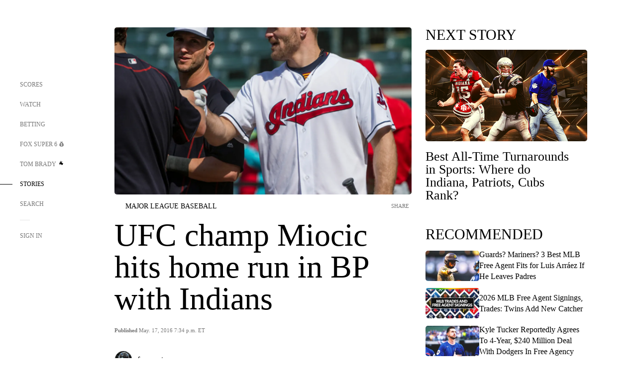

--- FILE ---
content_type: text/html;charset=utf-8
request_url: https://www.foxsports.com/stories/mlb/ufc-champ-miocic-hits-home-run-in-bp-with-indians
body_size: 172801
content:
<!DOCTYPE html><html  lang="en-US" prefix="og: &quot;http://ogp.me/ns# fb: http://ogp.me/ns/fb#&quot;"><head><meta charset="UTF-8">
<meta name="viewport" content="width=device-width, initial-scale=1.0, maximum-scale=5.0, minimum-scale=1.0, user-scalable=yes">
<script type="importmap">{"imports":{"#entry":"/_nuxt/uF9dytqq.js"}}</script>
<title>UFC champ Miocic hits home run in BP with Indians | FOX Sports</title>
<link rel="preconnect" href="https://statics.foxsports.com/static/orion/" crossorigin="anonymous">
<link rel="preconnect" href="https://fonts.googleapis.com" crossorigin="anonymous">
<link rel="preconnect" href="https://tags.tiqcdn.com/utag/foxcorp/fscom-main/prod/utag.js">
<link rel="preconnect" href="https://global.ketchcdn.com">
<link rel="preconnect" href="https://cdn.ketchjs.com">
<link rel="preconnect" href="https://www.google-analytics.com/analytics.js">
<link rel="preconnect" href="https://www.googletagmanager.com">
<link rel="preconnect" href="https://www.gstatic.com">
<link rel="preconnect" href="https://cdn.segment.com">
<script type="text/javascript" async>!function() {
            window.semaphore=window.semaphore || [],
            window.ketch=function() {
              window.semaphore.push(arguments)
            };
            var e=document.createElement("script");
            e.type="text/javascript",
            e.src="https://global.ketchcdn.com/web/v3/config/fds/fox_sports_web_fscom/boot.js",
            e.defer=e.async=!0,
            document.getElementsByTagName("head")[0].appendChild(e)
          }();</script>
<script type="text/javascript" async>(function(d, h){
            var apiKey = "d05807e0a0814e4fb0e91401ac0367d5"
            // TODO: Set a timeout in milliseconds for the anti-flicker.
            var timeout = 1000; 
            // Hides the page and loads the script. Shows page if script fails to load,
            // otherwise the script shows the page.
            var id = "amp-exp-css";
            try {
              if (!d.getElementById(id)) {
                var st = d.createElement("style");
                st.id = id;
                st.innerText = "* { visibility: hidden !important; background-image: none !important; }";
                h.appendChild(st);
                window.setTimeout(function () {st.remove()}, timeout);
                var sc = d.createElement("script");
                sc.src = "https://cdn.amplitude.com/script/"+apiKey+".experiment.js";
                sc.async = true;
                sc.onerror = function () {st.remove()};
                h.insertBefore(sc, d.currentScript || h.lastChild);
              }
            } catch {console.error(e)}
          })(document, document.head);</script>
<script src="//strike.fox.com/static/sports/display/loader.js" async data-hid="strike-script"></script>
<script type="text/javascript" async data-hid="heap">(function () {
        let t=0,s=50
        function x(d){if(localStorage.xid||t>10000){d();return}t+=s;setTimeout(()=>{x(d)},s)}
        x(() => {
          window.heap=window.heap||[],heap.load=function(e,t){window.heap.appid = e,
          window.heap.config = t = t ||
          {};var r=t.forceSSL||"https:"===document.location.protocol,a=document.createElement("script");
          a.type="text/javascript",a.async=!0,a.src=(r?"https:":"http:")+"//cdn.heapanalytics.com/js/heap-"+e+".js";
          var n=document.getElementsByTagName("script")[0];n.parentNode.insertBefore(a,n);
          for(var o=function(e){return function(){heap.push([e].concat(Array.prototype.slice.call(arguments, 0)))}},
          p=["addEventProperties","addUserProperties","clearEventProperties","identify","removeEventProperty","setEventProperties","track","unsetEventProperty"],
          c=0;c<p.length;c++)heap[p[c]]=o(p[c])};
          heap.load("479232849", {rewrite: function(props) {
              if (props.event_properties) {
                if (!props.event_properties.custom) {
                    props.event_properties.custom = {};
                }
                props.event_properties.custom = Object.assign({}, props.event_properties.custom, {original_user_id: heap.userId});
              }
              return props;
            }
          });
          var id=localStorage._WIS_userJWT && JSON.parse(localStorage._WIS_userJWT).item.profileId
          if(id){heap.identify(id)}
        })
      })()
    </script>
<link rel="stylesheet" href="https://fonts.googleapis.com/css?family=Open+Sans:400,400i,600,600i,700,700i,800,800i&display=swap" media="print" onload="this.onload=null;this.removeAttribute(&quot;media&quot;);">
<style>.nav-item-container[data-v-6cc44afe]{cursor:pointer}.nav-item-container .horizontal-nav-item[data-v-6cc44afe]{transition:color .15s ease-out}.nav-item-container .link-forward[data-v-6cc44afe]{height:20px;transition:transform .15s ease-out;width:20px}.nav-item-container:hover .horizontal-nav-item[data-v-6cc44afe]{color:#000}.nav-item-container:hover .link-forward[data-v-6cc44afe]{transform:translate(4px)}</style>
<style>.footer-title[data-v-1e8d06a1]{padding:0 0 15px;text-transform:uppercase}.footer-title[data-v-1e8d06a1],.item-title[data-v-1e8d06a1]{font-family:FANtastic-FOX-Cond;font-size:14px}</style>
<style>.footer-regions-columns[data-v-4f828922]{display:flex;justify-content:space-between;justify-self:end;padding:26px 0 0;width:100%}</style>
<style>.footer-region[data-v-0bde84a8]{border-top:1px solid rgba(5,5,5,.1)}</style>
<style>.personalized-newsletter-wrapper[data-v-45455246]{padding:20px 15px}.personalized-newsletter[data-v-45455246]{background:#0059b5;bottom:0;color:#fff;gap:20px;height:102px;left:0;padding:20px 15px;position:fixed;width:100vw;z-index:10}@media only screen and (max-width:767px){.personalized-newsletter[data-v-45455246]{flex-direction:row;flex-wrap:wrap;gap:12px;height:120px;width:auto}}.entities[data-v-45455246]{display:flex;flex-wrap:wrap;justify-content:center;max-width:130px}@media only screen and (max-width:767px){.entities[data-v-45455246]{flex:1 1 30%;max-width:80px;max-width:100px}}.details[data-v-45455246]{max-width:380px}@media only screen and (max-width:767px){.details[data-v-45455246]{flex:1 1 50%;max-width:100%}}.sign-up[data-v-45455246]{align-items:center;background:#000;border-radius:70px;display:flex;font-size:14px;gap:5px;height:30px;justify-content:center;padding:10px 20px;width:110px}@media only screen and (max-width:767px){.sign-up[data-v-45455246]{width:100%}}.title[data-v-45455246]{font-size:23px;margin-bottom:7.5px}@media only screen and (max-width:767px){.title[data-v-45455246]{font-size:14px}}.desc[data-v-45455246]{font-size:14px}@media only screen and (max-width:767px){.desc[data-v-45455246]{font-size:12px}}.image-logo-container[data-v-45455246]{background:linear-gradient(0deg,#0003,#0003),#0059b5;border:1px solid #000;border-radius:50%;box-sizing:border-box;height:51px;margin-left:-8px;overflow:hidden;padding:5px;width:51px}.image-logo-container img[data-v-45455246]{width:100%}@media only screen and (max-width:767px){.image-logo-container[data-v-45455246]{height:34px;width:34px}}.close-icon-white[data-v-45455246]{align-self:flex-start;display:flex;height:12px;opacity:.6;width:12px}@media only screen and (min-width:768px){.close-icon-white[data-v-45455246]{position:absolute;right:75px}}</style>
<style>.fscom-container.layout-article-content .ap-layout[data-v-bdcf8c76]{margin-left:auto;margin-right:auto;padding-left:0}</style>
<style>.no-padding[data-v-746446fd]{padding:0}.content-type-display[data-v-746446fd]{border-bottom:1px solid #e5e5e5;padding:15px 0 5px}.reactions-container[data-v-746446fd]{color:#0059b5;display:flex;font-weight:400;gap:10px}</style>
<style>.ar[data-v-cacb8665]{display:flex;grid-gap:15px;align-items:center;padding-bottom:20px;transition:all .3s}.ar.event-ar[data-v-cacb8665]{grid-gap:10px}.ar img.img-fluid[data-v-cacb8665]{border-radius:5px;height:auto;max-height:61px;min-width:108px;-o-object-fit:cover;object-fit:cover;transition:transform .3s ease}.ar .article-title[data-v-cacb8665],.ar h3[data-v-cacb8665]{padding:0;transition:all .3s}.ar:hover .article-title[data-v-cacb8665],.ar:hover h3[data-v-cacb8665]{color:#474747;text-decoration:underline}.carousel__slide[data-v-cacb8665],ul[data-v-cacb8665]{flex-direction:column}.carousel__slide[data-v-cacb8665]{justify-content:flex-start}</style>
<style>@media screen and (max-width:768px){.no-data-message[data-v-f6bfd3c1]{height:500px}}</style>
<style>.no-separator[data-v-5b59eb7a]{padding-left:0}.no-separator[data-v-5b59eb7a]:before{content:""}.feed-header-container[data-v-5b59eb7a]{color:#000;gap:16px;grid-template-columns:auto;grid-template-rows:16px auto 31px;height:auto;min-height:auto;position:relative}.feed-header-container .info-text[data-v-5b59eb7a]{align-self:center;color:#757575}</style>
<style>.f-l[data-v-c5a94214]{animation:pulsate-c5a94214 2s infinite both;transition:all .3s}@keyframes pulsate-c5a94214{0%,to{opacity:1}50%{opacity:.6}}</style>
<style>.interaction-bar-container[data-v-b4f021e6]{color:#0059b5;display:flex;font-weight:400;gap:10px}.interaction-bar-container .comments-container[data-v-b4f021e6]{align-items:center;border:1px solid #e5e5e5;border-radius:100px;box-sizing:border-box;display:flex;font-family:ProximaNova;font-size:12px;gap:3px;height:28px;padding:0 10px}</style>
<style>.contributor-accordion[data-v-2958d9fc]{align-items:center;border-bottom:1px solid #e5e5e5;cursor:pointer;display:flex;justify-content:space-between;margin-bottom:10px;padding-bottom:20px}.contributor-wrapper[data-v-2958d9fc]{justify-content:space-between;position:relative;width:100%}.article-contributors.is-acc .contributor-wrapper[data-v-2958d9fc]:after{background:#e5e5e5;bottom:0;content:"";display:block;height:1px;position:absolute;right:0;width:calc(100% - 46px)}.contributor-accordion-images[data-v-2958d9fc]{display:flex}.headshot-wrapper[data-v-2958d9fc]{background-color:#fff}.headshot-wrapper+.headshot-wrapper[data-v-2958d9fc]{margin-left:-15px}.is-collapsed[data-v-2958d9fc]{display:none}.button-favorite[data-v-2958d9fc]{background:transparent;border:none;height:36px;padding:0;width:36px}.button-favorite .favorite-star[data-v-2958d9fc]{height:20px;width:20px}.contributor-fav[data-v-2958d9fc]{align-items:center;display:flex}.contributor-wrapper[data-v-2958d9fc]:last-child:after{background:#e5e5e5;bottom:0;content:"";display:block;height:1px;position:absolute;right:0;width:100%!important}.add-contr[data-v-2958d9fc]{border-bottom:1px solid #e5e5e5}</style>
<style>.next-article-toast[data-v-a82f6483]{background:#fff;bottom:0;box-shadow:0 0 10px #00000026;height:84px;justify-content:center;left:0;padding:0 25px 10px;position:fixed;right:0;z-index:2}.next-article-toast .text[data-v-a82f6483]{padding-top:10px}.next-article-toast.adhesion-unit-present[data-v-a82f6483]{bottom:50px}img[data-v-a82f6483]{padding:20px 10px 0 0}.link-forward[data-v-a82f6483]{position:relative;right:2;top:35px}.title[data-v-a82f6483]{display:-webkit-box;overflow:hidden;-webkit-line-clamp:2;-webkit-box-orient:vertical}</style>
<style>.entity-fav-icon[data-v-5af20ebe]{margin-left:12px}</style>
<style>.external-comments-container[data-v-14082917]{overflow-x:scroll;position:relative;-ms-overflow-style:none;scrollbar-width:none}.external-comments-container[data-v-14082917]::-webkit-scrollbar{display:none}@media screen and (min-width:1024px){.external-comments-container[data-v-14082917]{max-width:647px}}.external-comments-overlay[data-v-14082917]{background:transparent;border:none;cursor:pointer;inset:0;padding:0;position:absolute;z-index:1}</style>
<link rel="stylesheet" href="/_nuxt/entry.DSPFf9Jp.css" crossorigin>
<link rel="stylesheet" href="/_nuxt/StoryBadge.CJLgiN5c.css" crossorigin>
<link rel="stylesheet" href="/_nuxt/filterSingleArticleProps.COzj8dLw.css" crossorigin>
<link rel="stylesheet" href="/_nuxt/NextArticleToast.DLvQdXFU.css" crossorigin>
<link rel="stylesheet" href="/_nuxt/TrendingArticles.DPccI0BZ.css" crossorigin>
<link rel="stylesheet" href="/_nuxt/carousel.DfvV8wSQ.css" crossorigin>
<link rel="stylesheet" href="/_nuxt/FullWidthImage.BheUqYot.css" crossorigin>
<link rel="preload" href="https://statics.foxsports.com/static/orion/fonts/fs-FANtastic-FOX/FS-FANtastic-FOX.woff2" as="font" crossorigin="anonymous">
<link rel="preload" href="https://statics.foxsports.com/static/orion/fonts/fs-FANtastic-FOX-Cond/FS-FANtastic-FOX-Cond.woff2" as="font" crossorigin="anonymous">
<link rel="preload" href="https://statics.foxsports.com/static/orion/fonts/haas/HaasGrotTextR-55Roman.otf" as="font" crossorigin="anonymous">
<link rel="preload" href="https://statics.foxsports.com/static/orion/fonts/proxima-nova/ProximaNova-Regular.otf" as="font" crossorigin="anonymous">
<link rel="preload" as="image" href="https://statics.foxsports.com/www.foxsports.com/content/uploads/2020/02/055e1dc2-201605171610582548981-p2.jpeg.jpg" imagesrcset="https://a57.foxsports.com/statics.foxsports.com/www.foxsports.com/content/uploads/2020/02/1294/728/055e1dc2-201605171610582548981-p2.jpeg.jpg?ve=1&tl=1, https://a57.foxsports.com/statics.foxsports.com/www.foxsports.com/content/uploads/2020/02/1294/728/055e1dc2-201605171610582548981-p2.jpeg.jpg?ve=1&tl=1 2x" media="(min-width: 1024px)">
<link rel="preload" as="image" href="https://statics.foxsports.com/www.foxsports.com/content/uploads/2020/02/055e1dc2-201605171610582548981-p2.jpeg.jpg" imagesrcset="https://a57.foxsports.com/statics.foxsports.com/www.foxsports.com/content/uploads/2020/02/1534/862/055e1dc2-201605171610582548981-p2.jpeg.jpg?ve=1&tl=1, https://a57.foxsports.com/statics.foxsports.com/www.foxsports.com/content/uploads/2020/02/1534/862/055e1dc2-201605171610582548981-p2.jpeg.jpg?ve=1&tl=1 2x" media="(min-width: 500px) and (max-width: 768px)">
<link rel="preload" as="image" href="https://statics.foxsports.com/www.foxsports.com/content/uploads/2020/02/055e1dc2-201605171610582548981-p2.jpeg.jpg" imagesrcset="https://a57.foxsports.com/statics.foxsports.com/www.foxsports.com/content/uploads/2020/02/2046/1152/055e1dc2-201605171610582548981-p2.jpeg.jpg?ve=1&tl=1, https://a57.foxsports.com/statics.foxsports.com/www.foxsports.com/content/uploads/2020/02/2046/1152/055e1dc2-201605171610582548981-p2.jpeg.jpg?ve=1&tl=1 2x" media="(min-width: 768px) and (max-width: 1023px)">
<link rel="preload" as="image" href="https://statics.foxsports.com/www.foxsports.com/content/uploads/2020/02/055e1dc2-201605171610582548981-p2.jpeg.jpg" imagesrcset="https://a57.foxsports.com/statics.foxsports.com/www.foxsports.com/content/uploads/2020/02/750/422/055e1dc2-201605171610582548981-p2.jpeg.jpg?ve=1&tl=1, https://a57.foxsports.com/statics.foxsports.com/www.foxsports.com/content/uploads/2020/02/750/422/055e1dc2-201605171610582548981-p2.jpeg.jpg?ve=1&tl=1 2x" media="(max-width: 499px)">
<link rel="modulepreload" as="script" crossorigin href="/_nuxt/uF9dytqq.js">
<link rel="modulepreload" as="script" crossorigin href="/_nuxt/UDLl1x7k.js">
<link rel="modulepreload" as="script" crossorigin href="/_nuxt/9EQj_YR7.js">
<link rel="modulepreload" as="script" crossorigin href="/_nuxt/DKfimjEE.js">
<link rel="modulepreload" as="script" crossorigin href="/_nuxt/B_9NSM9v.js">
<link rel="modulepreload" as="script" crossorigin href="/_nuxt/flpufBj8.js">
<link rel="modulepreload" as="script" crossorigin href="/_nuxt/ChG3eLJ9.js">
<link rel="modulepreload" as="script" crossorigin href="/_nuxt/BemOjWoH.js">
<link rel="modulepreload" as="script" crossorigin href="/_nuxt/LJT57rfc.js">
<link rel="modulepreload" as="script" crossorigin href="/_nuxt/8uEoLh64.js">
<link rel="modulepreload" as="script" crossorigin href="/_nuxt/DrOPTG0J.js">
<link rel="modulepreload" as="script" crossorigin href="/_nuxt/CPwDztP1.js">
<link rel="modulepreload" as="script" crossorigin href="/_nuxt/BylnaH6S.js">
<link rel="modulepreload" as="script" crossorigin href="/_nuxt/DDVMjp5N.js">
<link rel="modulepreload" as="script" crossorigin href="/_nuxt/DvMBCncC.js">
<link rel="modulepreload" as="script" crossorigin href="/_nuxt/C1IYjFJt.js">
<link rel="modulepreload" as="script" crossorigin href="/_nuxt/CCCUfbIX.js">
<link rel="modulepreload" as="script" crossorigin href="/_nuxt/N8-QomvG.js">
<link rel="modulepreload" as="script" crossorigin href="/_nuxt/BRmRQSeB.js">
<link rel="modulepreload" as="script" crossorigin href="/_nuxt/CPcgIbBu.js">
<link rel="modulepreload" as="script" crossorigin href="/_nuxt/B40iGseY.js">
<link rel="modulepreload" as="script" crossorigin href="/_nuxt/B62yTzzz.js">
<link rel="modulepreload" as="script" crossorigin href="/_nuxt/DxLoiGhy.js">
<link rel="modulepreload" as="script" crossorigin href="/_nuxt/BOVWJ5_K.js">
<link rel="modulepreload" as="script" crossorigin href="/_nuxt/OIdKG0IM.js">
<link rel="modulepreload" as="script" crossorigin href="/_nuxt/CSo1R0D2.js">
<link rel="modulepreload" as="script" crossorigin href="/_nuxt/Pq7N0dlD.js">
<link rel="modulepreload" as="script" crossorigin href="/_nuxt/C6oUdzTU.js">
<link rel="modulepreload" as="script" crossorigin href="/_nuxt/BBHjEFBg.js">
<link rel="modulepreload" as="script" crossorigin href="/_nuxt/CKucIgbB.js">
<link rel="modulepreload" as="script" crossorigin href="/_nuxt/D7AYH7Og.js">
<link rel="modulepreload" as="script" crossorigin href="/_nuxt/DxTm1C7a.js">
<link rel="modulepreload" as="script" crossorigin href="/_nuxt/tVHmJqhG.js">
<script src="https://b2b-static.oddschecker.com/oc-widgets/oc-connect-widget/index.js" defer type="module" data-hid="fairplay"></script>
<script type="text/javascript" src="https://prod.fennec.atp.fox/js/fennec.js" defer></script>
<script src="https://statics.foxsports.com/static/orion/js/segment-analytics.js" defer data-hid="segment"></script>
<script src="https://statics.foxsports.com/static/orion/js/video-loader.js" defer data-hid="videoLoader"></script>
<link rel="dns-prefetch" href="https://cdn.heapanalytics.com">
<link rel="dns-prefetch" href="//static.chartbeat.com">
<link rel="dns-prefetch" href="https://prod.fennec.atp.fox/js/fennec.js">
<link rel="dns-prefetch" href="https://d2yyd1h5u9mauk.cloudfront.net">
<link rel="dns-prefetch" href="https://snippet.minute.ly">
<link rel="dns-prefetch" href="//player.fox.com">
<link rel="dns-prefetch" href="https://b.fssta.com">
<link rel="dns-prefetch" href="https://a57.foxsports.com">
<link rel="dns-prefetch" href="https://www.youtube.com">
<link rel="dns-prefetch" href="//strike.fox.com/static/sports">
<link rel="dns-prefetch" href="//cdn.taboola.com">
<link rel="dns-prefetch" href="//apv-launcher.minute.ly">
<link rel="dns-prefetch" href="https://apv-static.minute.ly">
<link rel="prefetch" as="style" crossorigin href="/_nuxt/VideoTags.BolR0GUa.css">
<link rel="prefetch" as="style" crossorigin href="/_nuxt/VideoPlaylistItem.DPbdiSSf.css">
<link rel="prefetch" as="script" crossorigin href="/_nuxt/B_L6sQYI.js">
<link rel="prefetch" as="script" crossorigin href="/_nuxt/goTRVQ9q.js">
<link rel="prefetch" as="script" crossorigin href="/_nuxt/Cvj6lyJR.js">
<link rel="prefetch" as="script" crossorigin href="/_nuxt/B0EffI4M.js">
<link rel="prefetch" as="script" crossorigin href="/_nuxt/CHJNrcc6.js">
<link rel="prefetch" as="script" crossorigin href="/_nuxt/UAxYFGYq.js">
<link rel="prefetch" as="script" crossorigin href="/_nuxt/DGjkoeYl.js">
<link rel="prefetch" as="script" crossorigin href="/_nuxt/DQa2BVRg.js">
<link rel="prefetch" as="script" crossorigin href="/_nuxt/cbcfn19W.js">
<link rel="prefetch" as="script" crossorigin href="/_nuxt/BlEeQn-_.js">
<link rel="prefetch" as="script" crossorigin href="/_nuxt/DlkvQl0i.js">
<link rel="prefetch" as="script" crossorigin href="/_nuxt/DZCrth6a.js">
<link rel="prefetch" as="style" crossorigin href="/_nuxt/event-player-pill.BBuFP1gU.css">
<link rel="prefetch" as="style" crossorigin href="/_nuxt/NewsPost.Dv77q0r9.css">
<link rel="prefetch" as="style" crossorigin href="/_nuxt/VideoFooterCarousel.B3k6ubie.css">
<link rel="prefetch" as="style" crossorigin href="/_nuxt/navService.BvBs5Vwi.css">
<link rel="prefetch" as="style" crossorigin href="/_nuxt/SecondaryNavigationContent.BlPmQdjq.css">
<link rel="prefetch" as="script" crossorigin href="/_nuxt/DDSd1g-B.js">
<link rel="prefetch" as="script" crossorigin href="/_nuxt/DBUfcOqV.js">
<link rel="prefetch" as="script" crossorigin href="/_nuxt/CzICVTPq.js">
<link rel="prefetch" as="script" crossorigin href="/_nuxt/BqJVEzGB.js">
<link rel="prefetch" as="script" crossorigin href="/_nuxt/iCfYwmyf.js">
<link rel="prefetch" as="script" crossorigin href="/_nuxt/BA6oEyIu.js">
<link rel="prefetch" as="script" crossorigin href="/_nuxt/BP0WAZda.js">
<link rel="prefetch" as="script" crossorigin href="/_nuxt/DWdhdNEn.js">
<link rel="prefetch" as="script" crossorigin href="/_nuxt/B9csEMMa.js">
<link rel="prefetch" as="script" crossorigin href="/_nuxt/B8L3eyHv.js">
<link rel="prefetch" as="script" crossorigin href="/_nuxt/By_9kbMl.js">
<link rel="prefetch" as="script" crossorigin href="/_nuxt/DuO3R9gQ.js">
<link rel="prefetch" as="script" crossorigin href="/_nuxt/B7L_cy1_.js">
<link rel="prefetch" as="script" crossorigin href="/_nuxt/DN--Sact.js">
<link rel="prefetch" as="script" crossorigin href="/_nuxt/CiZ8yY5j.js">
<link rel="prefetch" as="script" crossorigin href="/_nuxt/CptzKmlz.js">
<link rel="prefetch" as="script" crossorigin href="/_nuxt/CM7fF6YE.js">
<link rel="prefetch" as="script" crossorigin href="/_nuxt/DBhpVf5L.js">
<link rel="prefetch" as="script" crossorigin href="/_nuxt/C46SbgZN.js">
<link rel="prefetch" as="script" crossorigin href="/_nuxt/BDvncwkP.js">
<link rel="prefetch" as="script" crossorigin href="/_nuxt/BXXBQYRs.js">
<link rel="prefetch" as="script" crossorigin href="/_nuxt/W1xi6m-g.js">
<link rel="prefetch" as="script" crossorigin href="/_nuxt/BLU51144.js">
<link rel="prefetch" as="script" crossorigin href="/_nuxt/CJBzltZI.js">
<link rel="prefetch" as="script" crossorigin href="/_nuxt/CGGwF5II.js">
<link rel="prefetch" as="script" crossorigin href="/_nuxt/DwCRWsfP.js">
<link rel="prefetch" as="script" crossorigin href="/_nuxt/B-zNxOhj.js">
<link rel="prefetch" as="script" crossorigin href="/_nuxt/zbChqe46.js">
<link rel="prefetch" as="script" crossorigin href="/_nuxt/i4SwtdXG.js">
<link rel="prefetch" as="script" crossorigin href="/_nuxt/BIhd1HD_.js">
<link rel="prefetch" as="script" crossorigin href="/_nuxt/CPqVAgrY.js">
<link rel="prefetch" as="script" crossorigin href="/_nuxt/ChjWH6Zp.js">
<link rel="prefetch" as="script" crossorigin href="/_nuxt/CqqG08aw.js">
<link rel="prefetch" as="script" crossorigin href="/_nuxt/BLPk-hnI.js">
<link rel="prefetch" as="script" crossorigin href="/_nuxt/D31R2Umi.js">
<link rel="prefetch" as="script" crossorigin href="/_nuxt/CT9bQIw6.js">
<link rel="prefetch" as="script" crossorigin href="/_nuxt/oVscPNHT.js">
<link rel="prefetch" as="script" crossorigin href="/_nuxt/BgpjVBC_.js">
<link rel="prefetch" as="script" crossorigin href="/_nuxt/Byd4bgoO.js">
<link rel="prefetch" as="script" crossorigin href="/_nuxt/CVJ9AKwz.js">
<link rel="prefetch" as="script" crossorigin href="/_nuxt/3fCBDSBr.js">
<link rel="prefetch" as="script" crossorigin href="/_nuxt/EIstahwy.js">
<link rel="prefetch" as="script" crossorigin href="/_nuxt/DlJwQ9E4.js">
<link rel="prefetch" as="script" crossorigin href="/_nuxt/CRxdDjmM.js">
<link rel="prefetch" as="script" crossorigin href="/_nuxt/BHHmyx31.js">
<link rel="prefetch" as="script" crossorigin href="/_nuxt/aUTN9F48.js">
<link rel="prefetch" as="script" crossorigin href="/_nuxt/qykjrl_c.js">
<link rel="prefetch" as="script" crossorigin href="/_nuxt/DiCL1EVL.js">
<link rel="prefetch" as="script" crossorigin href="/_nuxt/X8MXzexR.js">
<link rel="prefetch" as="script" crossorigin href="/_nuxt/Bql5Fv0o.js">
<link rel="prefetch" as="script" crossorigin href="/_nuxt/90hM1iiA.js">
<link rel="prefetch" as="script" crossorigin href="/_nuxt/B0Z0cSNO.js">
<link rel="prefetch" as="script" crossorigin href="/_nuxt/F4YxWZqG.js">
<link rel="prefetch" as="script" crossorigin href="/_nuxt/DxlpCEy4.js">
<link rel="prefetch" as="script" crossorigin href="/_nuxt/aewH-ILO.js">
<link rel="prefetch" as="script" crossorigin href="/_nuxt/B8W03q_o.js">
<link rel="prefetch" as="script" crossorigin href="/_nuxt/BrBbAmBs.js">
<link rel="prefetch" as="script" crossorigin href="/_nuxt/2uwKOTP8.js">
<link rel="prefetch" as="script" crossorigin href="/_nuxt/C1dzas1m.js">
<link rel="prefetch" as="script" crossorigin href="/_nuxt/Dwp0Ba1p.js">
<link rel="prefetch" as="script" crossorigin href="/_nuxt/36skOmO6.js">
<link rel="prefetch" as="script" crossorigin href="/_nuxt/BWhUnIRx.js">
<link rel="prefetch" as="script" crossorigin href="/_nuxt/D0CEoi_H.js">
<link rel="prefetch" as="script" crossorigin href="/_nuxt/BDS0YSdK.js">
<link rel="prefetch" as="script" crossorigin href="/_nuxt/CB9JAQ57.js">
<link rel="prefetch" as="script" crossorigin href="/_nuxt/B-o8qXbS.js">
<link rel="prefetch" as="script" crossorigin href="/_nuxt/DCrNZysY.js">
<link rel="prefetch" as="style" crossorigin href="/_nuxt/LeaguePage.DHo0CRNx.css">
<link rel="prefetch" as="style" crossorigin href="/_nuxt/ExpandedView.CX7mx7CA.css">
<link rel="prefetch" as="style" crossorigin href="/_nuxt/Bracket.ByBgTwwT.css">
<link rel="prefetch" as="script" crossorigin href="/_nuxt/spDMAIbX.js">
<link rel="prefetch" as="script" crossorigin href="/_nuxt/B3poqJ-H.js">
<link rel="prefetch" as="script" crossorigin href="/_nuxt/DlAE6SYT.js">
<link rel="prefetch" as="script" crossorigin href="/_nuxt/oyJBWrI6.js">
<link rel="prefetch" as="script" crossorigin href="/_nuxt/BlcW9bxx.js">
<link rel="prefetch" as="script" crossorigin href="/_nuxt/BQPlny2J.js">
<link rel="prefetch" as="script" crossorigin href="/_nuxt/i202b--O.js">
<link rel="prefetch" as="script" crossorigin href="/_nuxt/1lAdd_8f.js">
<link rel="prefetch" as="script" crossorigin href="/_nuxt/aI6VOrRg.js">
<link rel="prefetch" as="script" crossorigin href="/_nuxt/D73vHhw8.js">
<link rel="prefetch" as="script" crossorigin href="/_nuxt/D__6wWzB.js">
<link rel="prefetch" as="style" crossorigin href="/_nuxt/scores-page._PwDqn9X.css">
<link rel="prefetch" as="script" crossorigin href="/_nuxt/DS3_Oljs.js">
<link rel="prefetch" as="script" crossorigin href="/_nuxt/Bj0Pt1Pn.js">
<link rel="prefetch" as="script" crossorigin href="/_nuxt/DIMaGPR1.js">
<link rel="prefetch" as="script" crossorigin href="/_nuxt/DHK5GWaJ.js">
<link rel="prefetch" as="script" crossorigin href="/_nuxt/H0tCiLnH.js">
<link rel="prefetch" as="script" crossorigin href="/_nuxt/BZ_3EK2d.js">
<link rel="prefetch" as="script" crossorigin href="/_nuxt/CGDEzLM5.js">
<link rel="prefetch" as="script" crossorigin href="/_nuxt/v-totZN6.js">
<link rel="prefetch" as="script" crossorigin href="/_nuxt/BsmB2GAz.js">
<link rel="prefetch" as="script" crossorigin href="/_nuxt/X-BxfUY3.js">
<link rel="prefetch" as="script" crossorigin href="/_nuxt/DUyuPxH3.js">
<link rel="prefetch" as="script" crossorigin href="/_nuxt/Duz-7u6E.js">
<link rel="prefetch" as="script" crossorigin href="/_nuxt/CoSIj2IQ.js">
<link rel="prefetch" as="script" crossorigin href="/_nuxt/DG96JBZc.js">
<link rel="prefetch" as="style" crossorigin href="/_nuxt/EventPage.8en7I9F_.css">
<link rel="prefetch" as="script" crossorigin href="/_nuxt/hVGZ1VYu.js">
<link rel="prefetch" as="script" crossorigin href="/_nuxt/Dy5VeddH.js">
<link rel="prefetch" as="script" crossorigin href="/_nuxt/CE119TSl.js">
<link rel="prefetch" as="script" crossorigin href="/_nuxt/C-1G9FS8.js">
<link rel="prefetch" as="script" crossorigin href="/_nuxt/BxYM8Hqy.js">
<link rel="prefetch" as="script" crossorigin href="/_nuxt/CNQmKah7.js">
<link rel="prefetch" as="script" crossorigin href="/_nuxt/ClwFfVbA.js">
<link rel="prefetch" as="script" crossorigin href="/_nuxt/5HYSz8z2.js">
<link rel="prefetch" as="script" crossorigin href="/_nuxt/De8x644P.js">
<link rel="prefetch" as="script" crossorigin href="/_nuxt/Tx1iXb-L.js">
<link rel="prefetch" as="script" crossorigin href="/_nuxt/D5-IWO6e.js">
<link rel="prefetch" as="script" crossorigin href="/_nuxt/CDummHjN.js">
<link rel="prefetch" as="style" crossorigin href="/_nuxt/GolfScorecard.ZP5qeE3P.css">
<link rel="prefetch" as="script" crossorigin href="/_nuxt/D8TczEap.js">
<link rel="prefetch" as="style" crossorigin href="/_nuxt/PressPassLayout.BDGs0WvY.css">
<link rel="prefetch" as="script" crossorigin href="/_nuxt/BImZeXP9.js">
<link rel="prefetch" as="script" crossorigin href="/_nuxt/b81LXJ2A.js">
<link rel="prefetch" as="script" crossorigin href="/_nuxt/BgsAn3KO.js">
<link rel="prefetch" as="script" crossorigin href="/_nuxt/CljaJdyr.js">
<link rel="prefetch" as="script" crossorigin href="/_nuxt/DXkJdcUE.js">
<link rel="prefetch" as="script" crossorigin href="/_nuxt/C_HipjBA.js">
<link rel="prefetch" as="script" crossorigin href="/_nuxt/rjvMKfaX.js">
<link rel="prefetch" as="style" crossorigin href="/_nuxt/WebViewSocial.ntOc5eCc.css">
<link rel="prefetch" as="script" crossorigin href="/_nuxt/BS13BcbV.js">
<link rel="prefetch" as="script" crossorigin href="/_nuxt/DovXq3Nf.js">
<link rel="prefetch" as="script" crossorigin href="/_nuxt/Xv7r7ONY.js">
<link rel="prefetch" as="script" crossorigin href="/_nuxt/C-NX93px.js">
<link rel="prefetch" as="script" crossorigin href="/_nuxt/wX5FT-EC.js">
<link rel="prefetch" as="script" crossorigin href="/_nuxt/CgUuMd-F.js">
<link rel="prefetch" as="script" crossorigin href="/_nuxt/DcKRcojk.js">
<link rel="prefetch" as="script" crossorigin href="/_nuxt/D5enTiuu.js">
<link rel="prefetch" as="script" crossorigin href="/_nuxt/BZgIVDb3.js">
<link rel="prefetch" as="script" crossorigin href="/_nuxt/W6iKoDBF.js">
<link rel="prefetch" as="script" crossorigin href="/_nuxt/BJlUqlew.js">
<link rel="prefetch" as="script" crossorigin href="/_nuxt/Bh9GulPD.js">
<link rel="prefetch" as="style" crossorigin href="/_nuxt/Super6.DEFxfjw3.css">
<link rel="prefetch" as="style" crossorigin href="/_nuxt/super6NavService.DDcNB3nq.css">
<link rel="prefetch" as="script" crossorigin href="/_nuxt/D7m3x6f6.js">
<link rel="prefetch" as="script" crossorigin href="/_nuxt/DLR09ZEH.js">
<link rel="prefetch" as="script" crossorigin href="/_nuxt/B4zVjd92.js">
<link rel="prefetch" as="script" crossorigin href="/_nuxt/C4qt7s6L.js">
<link rel="prefetch" as="script" crossorigin href="/_nuxt/wbom_Yf8.js">
<link rel="prefetch" as="script" crossorigin href="/_nuxt/DpHegkxM.js">
<link rel="prefetch" as="script" crossorigin href="/_nuxt/k5OOftPZ.js">
<link rel="prefetch" as="script" crossorigin href="/_nuxt/DJaQ-sFs.js">
<link rel="prefetch" as="style" crossorigin href="/_nuxt/MyPicks.hDBwvZdv.css">
<link rel="prefetch" as="style" crossorigin href="/_nuxt/RangeInput.DXsnbpIa.css">
<link rel="prefetch" as="script" crossorigin href="/_nuxt/C_TpddW8.js">
<link rel="prefetch" as="script" crossorigin href="/_nuxt/CMzc-pVB.js">
<link rel="prefetch" as="script" crossorigin href="/_nuxt/BSJe3SvG.js">
<link rel="prefetch" as="script" crossorigin href="/_nuxt/WmlI43tH.js">
<link rel="prefetch" as="script" crossorigin href="/_nuxt/fA4FEhYu.js">
<link rel="prefetch" as="style" crossorigin href="/_nuxt/VideoContainer.D-41S7cZ.css">
<link rel="prefetch" as="script" crossorigin href="/_nuxt/BNuGOvqR.js">
<link rel="prefetch" as="script" crossorigin href="/_nuxt/BHYR_Fyx.js">
<link rel="prefetch" as="script" crossorigin href="/_nuxt/CjF18RFH.js">
<link rel="prefetch" as="script" crossorigin href="/_nuxt/BEWKq_qq.js">
<link rel="prefetch" as="script" crossorigin href="/_nuxt/NxbUKA8W.js">
<link rel="prefetch" as="script" crossorigin href="/_nuxt/Dc4CSSqT.js">
<link rel="prefetch" as="script" crossorigin href="/_nuxt/DU1W8u8E.js">
<link rel="prefetch" as="script" crossorigin href="/_nuxt/B1Iezcyh.js">
<link rel="prefetch" as="script" crossorigin href="/_nuxt/1vHs5x6H.js">
<link rel="prefetch" as="script" crossorigin href="/_nuxt/VZz937bd.js">
<link rel="prefetch" as="script" crossorigin href="/_nuxt/ucX1OjGa.js">
<link rel="prefetch" as="script" crossorigin href="/_nuxt/CWrVaMsE.js">
<link rel="prefetch" as="script" crossorigin href="/_nuxt/BjYQNlAO.js">
<link rel="prefetch" as="script" crossorigin href="/_nuxt/CTahL6Jt.js">
<link rel="prefetch" as="script" crossorigin href="/_nuxt/sptGkP0t.js">
<link rel="prefetch" as="script" crossorigin href="/_nuxt/ayeYEYi-.js">
<link rel="prefetch" as="script" crossorigin href="/_nuxt/BEoVusjn.js">
<link rel="prefetch" as="script" crossorigin href="/_nuxt/Ci5RFMhz.js">
<link rel="prefetch" as="script" crossorigin href="/_nuxt/fvNRImG-.js">
<link rel="prefetch" as="script" crossorigin href="/_nuxt/D4glGjRv.js">
<link rel="prefetch" as="script" crossorigin href="/_nuxt/B22foRNZ.js">
<link rel="prefetch" as="script" crossorigin href="/_nuxt/4tUb0uum.js">
<link rel="prefetch" as="script" crossorigin href="/_nuxt/COCX4ZGr.js">
<link rel="prefetch" as="script" crossorigin href="/_nuxt/gPm1QUlI.js">
<link rel="prefetch" as="script" crossorigin href="/_nuxt/Cyv_fRJG.js">
<link rel="prefetch" as="script" crossorigin href="/_nuxt/jHNp47MZ.js">
<link rel="prefetch" as="script" crossorigin href="/_nuxt/DbAYoome.js">
<link rel="prefetch" as="script" crossorigin href="/_nuxt/Ch7D6eCY.js">
<link rel="prefetch" as="script" crossorigin href="/_nuxt/pwCi2qYV.js">
<link rel="prefetch" as="script" crossorigin href="/_nuxt/bod5xuU_.js">
<link rel="prefetch" as="script" crossorigin href="/_nuxt/ByysN195.js">
<link rel="prefetch" as="script" crossorigin href="/_nuxt/DE6CY-Gm.js">
<link rel="prefetch" as="script" crossorigin href="/_nuxt/BarLpH3C.js">
<link rel="prefetch" as="script" crossorigin href="/_nuxt/C6F9aDj0.js">
<link rel="prefetch" as="script" crossorigin href="/_nuxt/b0a9q6Oa.js">
<link rel="prefetch" as="script" crossorigin href="/_nuxt/CfEL7IRh.js">
<link rel="prefetch" as="script" crossorigin href="/_nuxt/CPQMhUo2.js">
<link rel="prefetch" as="script" crossorigin href="/_nuxt/D5UenVDm.js">
<link rel="prefetch" as="script" crossorigin href="/_nuxt/BI4N630M.js">
<link rel="prefetch" as="script" crossorigin href="/_nuxt/EWP6r2Bb.js">
<link rel="prefetch" as="script" crossorigin href="/_nuxt/DyVfEnlN.js">
<link rel="prefetch" as="script" crossorigin href="/_nuxt/B0gJCexq.js">
<link rel="prefetch" as="script" crossorigin href="/_nuxt/BXZqzQOm.js">
<link rel="prefetch" as="script" crossorigin href="/_nuxt/DP8uuLpV.js">
<link rel="prefetch" as="script" crossorigin href="/_nuxt/G5jjXBs-.js">
<link rel="prefetch" as="script" crossorigin href="/_nuxt/B2Yrsars.js">
<link rel="prefetch" as="script" crossorigin href="/_nuxt/B7pwuT6O.js">
<link rel="prefetch" as="script" crossorigin href="/_nuxt/CBFhFG42.js">
<link rel="prefetch" as="script" crossorigin href="/_nuxt/B4muh9So.js">
<link rel="prefetch" as="script" crossorigin href="/_nuxt/Ca9Tnj-s.js">
<link rel="prefetch" as="script" crossorigin href="/_nuxt/9lZK2x7f.js">
<meta http-equiv="X-UA-Compatible" content="IE=edge,chrome=1">
<meta http-equiv="Content-Security-Policy" content="upgrade-insecure-requests">
<meta name="format-detection" content="telephone=no">
<meta name="mobile-web-app-capable" content="yes">
<meta name="apple-mobile-web-app-status-bar-style" content="black">
<meta name="msapplication-TileColor" content="#ffffff">
<meta name="theme-color" content="#ffffff">
<meta property="fb:pages" content="112638779551">
<link rel="apple-touch-icon" sizes="180x180" href="/apple-touch-icon.png">
<link rel="icon" href="/favicon.svg">
<link rel="icon" type="image/png" sizes="32x32" href="/favicon-32x32.png">
<link rel="icon" type="image/png" sizes="16x16" href="/favicon-16x16.png">
<link rel="manifest" href="/manifest.webmanifest" crossorigin="use-credentials">
<link rel="mask-icon" href="/safari-pinned-tab.svg" color="#454545">
<link rel="publisher" href="https://plus.google.com/+foxsports">
<link rel="amphtml" href="https://amp.foxsports.com/stories/mlb/ufc-champ-miocic-hits-home-run-in-bp-with-indians">
<link rel="stylesheet preload" as="style" type="text/css" href="https://statics.foxsports.com/static/orion/css/story.min.css">
<link rel="canonical" href="https://www.foxsports.com/stories/mlb/ufc-champ-miocic-hits-home-run-in-bp-with-indians">
<link rel="alternate" href="android-app://com.foxsports.android/fsapp/sport/stories/mlb/ufc-champ-miocic-hits-home-run-in-bp-with-indians">
<script type="text/javascript" data-hid="ad-settings">window.adSettings = {"strike":{"pageTypeDict":{"super-6-webview":"super-6","team-index":"team","boxscore-updated-url":"event","shows":"show","special-event-page-subnav":"special-event","special-event-page":"special-event","live-channel":"watch","league-stats":"league","results":"event","watch-replay":"watch","subleague-futures":"league","event-schedule":"watch","scores-scorespath":"scores","betting-page":"odds","static":"homepage","watch-vertical-videoId":"watch","super-6-contest-view-entry":"super-6","league":"league","special-event-one-off-page":"topic","index":"homepage","super-6-home":"super-6","article":"story","racetrax":"event","show-replays":"watch","golfScorecard":"event","live-blog-category-canonical":"story","subleague":"league","foxsuper6widget":"super-6","personalities":"personality","fan-guide-webview":"special-event","league-futures":"league","video":"watch","replays":"watch","showsPage":"show","watchShows":"watch","live":"watch","scores-scorespath-subleague":"scores","soccer-leagues":"league","team-futures":"team","golf-boxscore":"event","watch-vertical-video-id":"watch","personalitiesPage":"personality","player-index":"athlete","odds-page":"odds","special-event-page-clean-subnav":"special-event","topics":"topic","all-articles":"story","special-event-page-clean-subview":"special-event","boxscore":"event","ap-article":"story","team-subnav":"team","player-subnav":"athlete","subleague-stats":"league","podcasts":"show","special-event-page-subview":"special-event","special-event-page-clean":"special-event","super-6-contest":"super-6","super-6-overall-view":"super-6","topics-topic":"topic","stories-cat":"story","videoVanityUrl":"watch"},"adhesionUnit":{"iosAdUnitTablet":"","androidAdUnitTablet":"","minutesToReEnable":10,"androidAdUnitMobile":"","blacklist":{"urls":["/big-noon-kickoff-experience","/instant-access","/provider/register","/newsletter","/mobile","/rss-feeds","/privacy-policy","/terms-of-use","/closed-captioning","/ppv-terms-of-use","/fox-super-6-how-to-play","/draftkings-pick-6-terms","/usfl-app","/about-cleatus-ai","/profile-updates","/2024-ufl-super-6-challenge-official-rules","/our-commitment-responsible-gambling","/recordkeeping","/end-user-license-agreement","/2025-liv-golf-miami-super-6-challenge-official-rules","/draftkings-osb-terms","/2024-nfl-network-international-super-6-challenge-official-rules","/big-noon-kickoff-5k-sweepstakes","/alaska-airlines","/draftkings-daily-fantasy-sports-terms","/draftkings-sportsbook-terms","/pp-test-3","/usfl-application-end-user-license-agreement","/whats-new","/find-fs1-on-your-tv"],"pageTypes":["super-6"]},"disabled":false,"iosAdUnitMobile":"","webAdUnitTablet":"adh","webAdUnitMobile":"adh","webAdUnitDesktop":"adh"},"channelName":"fsp","placements":{"news":{"webAdUnitTablet":"lb{index}","webAdUnitMobile":"ban{index}","webAdUnitDesktop":"ban{index}","frequency":5},"scores":{"mobileChipsPerRow":1,"chipsPerRow":3,"leagueOffset":1,"topFrequency":2,"eventChipsPerRow":2,"webAdUnitTablet":"lb{index}","webAdUnitMobile":"ban{index}","webAdUnitDesktop":"lb{index}","frequency":4},"videos":{"webAdUnitTablet":"lb{index}","webAdUnitMobile":"ban{index}","webAdUnitDesktop":"ban{index}","frequency":5},"recap":{"webAdUnitTablet":"lb{index}","webAdUnitMobile":"ban{index}","webAdUnitDesktop":"ban{index}"},"poll":{"adTimerSeconds":7},"article":{"right-rail":{"disabled":true,"webAdUnitTablet":"ban1","webAdUnitMobile":"ban1","webAdUnitDesktop":"ban1"},"body":{"numOfAds":20,"startIndex":1,"niva":{"startIndex":12,"webAdUnitTablet":"nivalb","webAdUnitMobile":"nivaban","webAdUnitDesktop":"nivaban"},"minCharCount":170,"webAdUnitTablet":"lb{index}","webAdUnitMobile":"ban{index}","webAdUnitDesktop":"ban{index}","frequency":4}},"replays":{"webAdUnitTablet":"lb{index}","webAdUnitMobile":"ban{index}","webAdUnitDesktop":"ban{index}","frequency":5},"feed":{"webAdUnitTablet":"lb{index}","webAdUnitMobile":"ban{index}","webAdUnitDesktop":"ban{index}"},"league-scores":{"mobileChipsPerRow":1,"chipsPerRow":3,"leagueOffset":1,"eventChipsPerRow":2,"webAdUnitTablet":"lb{index}","webAdUnitMobile":"ban{index}","webAdUnitDesktop":"ban{index}","frequency":4},"odds":{"numOfAds":2,"startIndex":0,"webAdUnitTablet":"lb{index}","webAdUnitMobile":"ban{index}","webAdUnitDesktop":"ban{index}","frequency":2},"live-blog":{"right-rail":{"disabled":true,"webAdUnitTablet":"ban1","webAdUnitMobile":"ban1","webAdUnitDesktop":"ban1"},"body":{"numOfAds":20,"startIndex":0,"niva":{"startIndex":4,"webAdUnitTablet":"nivalb","webAdUnitMobile":"nivaban","webAdUnitDesktop":"nivaban"},"intro":{"startIndex":1,"webAdUnitTablet":"lb1","webAdUnitMobile":"ban1","webAdUnitDesktop":"ban1"},"webAdUnitTablet":"lb{index}","webAdUnitMobile":"ban{index}","webAdUnitDesktop":"ban{index}","frequency":3}},"event":{"webAdUnitTablet":"lb{index}","webAdUnitMobile":"ban{index}","webAdUnitDesktop":"ban{index}"},"sfvod":{"webAdUnitTablet":"lb{index}","webAdUnitMobile":"ban{index}","webAdUnitDesktop":"ban{index}","frequency":5},"matchup":{"webAdUnitTablet":"lb{index}","webAdUnitMobile":"ban{index}","webAdUnitDesktop":"ban{index}"}},"scriptSrc":"//strike.fox.com/static/sports/display/loader.js"}}</script>
<script type="application/ld+json" defer>{"@context":"https://schema.org","@type":"NewsArticle","headline":"UFC champ Miocic hits home run in BP with Indians","speakable":{"@type":"SpeakableSpecification","xpath":["/html/head/title","/html/head/meta[@name='description']/@content"],"url":"https://www.foxsports.com/stories/mlb/ufc-champ-miocic-hits-home-run-in-bp-with-indians"},"articleBody":"CLEVELAND (AP) Stipe Miocic can knock out more than opponents in the octagon. The newly crowned UFC heavyweight champion and Cleveland native, hit a home run into the left field bleachers while taking batting practice with the Indians before Tuesday night's game against Cincinnati. Miocic won UFC 198 Saturday when he knocked out Fabricio Werdum in the first round in Brazil. Miocic, who played baseball in high school and college, showed his skills with the lumber. He hit several line drives before taking one over the 19-foot high wall on his final swing from coach Brad Mills, who was throwing batting practice. Several Indians players surrounding the cage yelled and threw their arms in the air while Miocic pumped his fist.","image":[{"@type":"ImageObject","url":"https://a57.foxsports.com/statics.foxsports.com/www.foxsports.com/content/uploads/2020/02/1280/1280/055e1dc2-201605171610582548981-p2.jpeg.jpg?ve=1&tl=1","width":1280,"height":1280},{"@type":"ImageObject","url":"https://a57.foxsports.com/statics.foxsports.com/www.foxsports.com/content/uploads/2020/02/1280/960/055e1dc2-201605171610582548981-p2.jpeg.jpg?ve=1&tl=1","width":1280,"height":960},{"@type":"ImageObject","url":"https://a57.foxsports.com/statics.foxsports.com/www.foxsports.com/content/uploads/2020/02/1280/720/055e1dc2-201605171610582548981-p2.jpeg.jpg?ve=1&tl=1","width":1280,"height":720}],"datePublished":"2016-05-17T19:34:07-04:00","dateModified":"2016-05-17T19:34:07-04:00","mainEntityOfPage":{"@type":"WebPage","@id":"https://www.foxsports.com/stories/mlb/ufc-champ-miocic-hits-home-run-in-bp-with-indians"},"author":[],"publisher":{"@type":"Organization","name":"FOX Sports","logo":{"@type":"ImageObject","url":"https://b.fssta.com/uploads/application/fscom/fox-sports-logo-black.vresize.112.112.medium.0.png","width":112,"height":112}}}</script>
<script type="text/javascript" defer data-hid="freewheel">
      (function(h,o,u,n,d,cb) {
        h.fwAdsSettings=JSON.parse('{"playThreshold":0.3,"caidList":{"soccer":"SoccerNIVA1","mlb":"MLBNIVA1","nfl":"NFLNIVA1","nascar":"NascarNIVA1","cbk":"CBBNIVA1","cfb":"CFBNIVA1"},"serverURL":"https://7e14d.v.fwmrm.net/ad/p/1","caid":"ROSNIVA1","slau":"Video_Pre-Roll_NIVA","siteSectionId":"fsapp/webdesktop/vod/videopage","nw":516429,"sdkSrc":"https://mssl.fwmrm.net/libs/adm/6.55.0/AdManager.js","sfid":15250384,"prof":"516429:niva_foxsports_webdesktop_vod","afid":359947445,"platforms":{"iPhone":{"siteSectionId":"fsapp/ioshandheld/vod/videopage","prof":"516429:niva_foxsports_ioshandheld_vod"},"androidTablet":{"siteSectionId":"fsapp/androidtablet/vod/videopage","prof":"516429:niva_foxsports_androidtablet_vod"},"web":{"siteSectionId":"fsapp/webdesktop/vod/videopage","prof":"516429:niva_foxsports_webdesktop_vod"},"iPad":{"siteSectionId":"fsapp/iostablet/vod/videopage","prof":"516429:niva_foxsports_iostablet_vod"},"Android":{"siteSectionId":"fsapp/androidhandheld/vod/videopage","prof":"516429:niva_foxsports_androidhandheld_vod"}},"disableAutoplay":false}')
        h=h[d]=h[d]||{q:[],onReady:function(c){h.q.push(c)}}
        d=o.createElement(u);d.src=n;
        n=o.getElementsByTagName(u)[0];n.parentNode.insertBefore(d,n)
      })(window,document,'script','https://statics.foxsports.com/static/orion/js/freewheel-ads.js','fwAds_client_script')
      </script>
<script data-hid="strike-setup">
          (function () {
            window.foxstrike = window.foxstrike || {};
            window.foxstrike.cmd = window.foxstrike.cmd || [];
          })();
        </script>
<meta name="fs-analytics" content="analytics" fs-prop="analytics" segment-api-key="nZKOCs4zQ7sYYrXWnMX12o0ZzMijA5Yj" account="foxsports" allow-geo="0" utaglib-path="https://tags.tiqcdn.com/utag/foxcorp/fscom-main/prod/utag.js" build-version="v753" us-privacy="1---" category="stories:mlb" landing-name="Articles Page Landing" page-name="fscom:stories:mlb:ufc-champ-miocic-hits-home-run-in-bp-with-indians" page-type="stories:articles" seg-page-name="fscom:stories:mlb:ufc-champ-miocic-hits-home-run-in-bp-with-indians" content_entity_uri="league:baseball/mlb/league/1" page-content-title="UFC champ Miocic hits home run in BP with Indians" sub-category="ufc-champ-miocic-hits-home-run-in-bp-with-indians" page-content-type-of-story="editorial" page-content-modified-date="05-17-2016" page-content-modified-time="23:34" page-content-major-publish-time="23:34" page-content-major-publish-date="05-17-2016" page-content-original-publish-date="05-17-2016" page-content-original-publish-time="23:34" page-content-id="b40a00b3-4baf-549b-955a-46fbf1ae4260" page-content-type="spark_post" page-content-tags="mlb" page-content-originator="foxsports">
<meta name="fs-video" content="fs-video" fs-prop="video" script="//player.fox.com/v3/foxsports.js">
<meta name="description" content="CLEVELAND (AP)  Stipe Miocic can knock out more than opponents in the octagon.">
<meta name="pagetype" content="stories:articles">
<meta name="dc.title" content="UFC champ Miocic hits home run in BP with Indians">
<meta name="dc.description" content>
<meta name="dcterms.abstract" content="CLEVELAND (AP)  Stipe Miocic can knock out more than opponents in the octagon.">
<meta name="dc.language" content="en-US">
<meta name="dcterms.created" scheme="dcterms.ISO8601" content="2016-05-17T19:34:07-04:00">
<meta name="dcterms.modified" scheme="dcterms.ISO8601" content="2016-05-17T19:34:07-04:00">
<meta name="dc.publisher" content="FOX Sports">
<meta name="og:locale" content="en_US">
<meta name="og:type" content="website">
<meta name="og:title" content="UFC champ Miocic hits home run in BP with Indians">
<meta name="og:description" content="CLEVELAND (AP)  Stipe Miocic can knock out more than opponents in the octagon.">
<meta name="og:url" content="https://www.foxsports.com/stories/mlb/ufc-champ-miocic-hits-home-run-in-bp-with-indians">
<meta name="og:site_name" content="FOX Sports">
<meta name="fb:app_id" content="380390622023704">
<meta name="og:image" content="https://a57.foxsports.com/statics.foxsports.com/www.foxsports.com/content/uploads/2020/02/1408/814/055e1dc2-201605171610582548981-p2.jpeg.jpg?ve=1&tl=1">
<meta name="twitter:card" content="summary_large_image">
<meta name="twitter:description" content="CLEVELAND (AP)  Stipe Miocic can knock out more than opponents in the octagon.">
<meta name="twitter:title" content="UFC champ Miocic hits home run in BP with Indians">
<meta name="twitter:site" content="@foxsports">
<meta name="twitter:image" content="https://a57.foxsports.com/statics.foxsports.com/www.foxsports.com/content/uploads/2020/02/1408/814/055e1dc2-201605171610582548981-p2.jpeg.jpg?ve=1&tl=1">
<meta name="twitter:creator" content="@foxsports">
<meta name="robots" content="index, follow, max-image-preview:large, max-video-preview:-1">
<meta name="fs-braze" content="fs-braze" fs-prop="braze" page="article">
<script type="text/javascript" data-hid="fs-settings">window.fsSettings = "[base64]/[base64]"</script>
<script type="text/javascript" data-hid="cleatus-settings">window.cleatusSettings = {"fscom":{"maxNumMessages":20,"rotowireDisclaimer":"Generated response includes Rotowire news.","gamblingDisclaimer":"Gambling problem? Call 1-800-GAMBLER CO, DC, IL, IN, LA, MD, MS, NJ, OH, PA, TN, VA, WV, WY Call 877-8-HOPENY or text HOPENY (467369) (NY) Call 1-800-327-5050(MA) \n21+ to wager. Please Gamble Responsibly. Call 1-800-NEXT-STEP(AZ), 1-800-522-4700 (KS, NV), 1-800 BETS-OFF (IA), 1-800-270-7117 for confidential help (MI)"}}</script>
<script type="text/javascript" data-hid="betting-settings">window.bettingSettings = {"news":{"components":[{"news":{},"fairPlayComponent":{"rrIndex":1,"index":5,"slotId":"vrbqc8UU0whT7-dhX797b","type":"bet-builder"}}]},"games":{"components":[{"games-list":{"slotId":"z72cHsgoLTYlH1dtcCBMs"},"fairPlayComponent":{"rrIndex":1,"slotId":"vrbqc8UU0whT7-dhX797b","type":"value-bets"}}],"disableOnSports":["soccer"]},"futures":{"components":[{"futures":{},"fairPlayComponent":{"rrIndex":1,"slotId":"vrbqc8UU0whT7-dhX797b","type":"value-bets"}}]},"props":{"components":[{"fairPlayComponent":{"isSoccerDefaultPage":true,"slotId":"ZyTnHNSDCxAT8WYn-eovZ","type":"value-bets"}},{"fairPlayComponent":{"slotId":"M29As4vtEegE6ZTBFSdbp","type":"value-bets"}},{"fairPlayComponent":{"rrIndex":1,"slotId":"vrbqc8UU0whT7-dhX797b","type":"bet-builder"}}]}}</script>
<script type="text/javascript" data-hid="takeover-settings">window.takeoverSettings = [{"backgroundColor":"#10154C","menuColorActive":"#fff","backgroundImages":{"tablet":"https://b.fssta.com/uploads/application/special-events/fifa-world-cup-2026/fifa-world-cup-2026_fifa-world-cup-2026-central-takeover-2000x230_v2.png","desktop":"https://b.fssta.com/uploads/application/special-events/fifa-world-cup-2026/fifa-world-cup-2026_fifa-world-cup-2026-central-takeover-2880x1356_v2.jpg","mobile":"https://b.fssta.com/uploads/application/special-events/fifa-world-cup-2026/fifa-world-cup-2026_fifa-world-cup-2026-central-takeover-750x144_v2.png"},"menuColor":"#ffffffb3","contentUri":"","opensNewTab":false,"whiteList":["/soccer/fifa-world-cup","/soccer/fifa-world-cup/highlights","/soccer/fifa-world-cup/scores","/soccer/fifa-world-cup/schedule","/soccer/fifa-world-cup/odds","/soccer/fifa-world-cup/news","/soccer/fifa-world-cup/history","/soccer/fifa-world-cup/standings","/soccer/fifa-world-cup/teams","/soccer/fifa-world-cup/awards"],"isPost":false,"enabled":true},{"backgroundColor":"#10192b","menuColorActive":"#fff","backgroundImages":{"tablet":"https://statics.foxsports.com/www.foxsports.com/content/uploads/2025/12/wc26finaldraw-websitetakeover-2000x230-5.jpg","desktop":"https://statics.foxsports.com/www.foxsports.com/content/uploads/2025/12/wc26finaldraw-websitetakeover-2880x1356-5-scaled.jpg","mobile":"https://statics.foxsports.com/www.foxsports.com/content/uploads/2025/12/wc26finaldraw-websitetakeover-750x144-4.jpg"},"menuColor":"#ffffffb3","contentUri":"","opensNewTab":false,"linkOut":"https://www.foxsports.com/soccer/fifa-world-cup?cmpId=takeover","whiteList":["/"],"isPost":false,"enabled":false}]</script>
<script type="module" src="/_nuxt/uF9dytqq.js" crossorigin></script><script>"use strict";(()=>{const t=window,e=document.documentElement,c=["dark","light"],n=getStorageValue("localStorage","nuxt-color-mode")||"light";let i=n==="system"?u():n;const r=e.getAttribute("data-color-mode-forced");r&&(i=r),l(i),t["__NUXT_COLOR_MODE__"]={preference:n,value:i,getColorScheme:u,addColorScheme:l,removeColorScheme:d};function l(o){const s=""+o+"-mode",a="";e.classList?e.classList.add(s):e.className+=" "+s,a&&e.setAttribute("data-"+a,o)}function d(o){const s=""+o+"-mode",a="";e.classList?e.classList.remove(s):e.className=e.className.replace(new RegExp(s,"g"),""),a&&e.removeAttribute("data-"+a)}function f(o){return t.matchMedia("(prefers-color-scheme"+o+")")}function u(){if(t.matchMedia&&f("").media!=="not all"){for(const o of c)if(f(":"+o).matches)return o}return"light"}})();function getStorageValue(t,e){switch(t){case"localStorage":return window.localStorage.getItem(e);case"sessionStorage":return window.sessionStorage.getItem(e);case"cookie":return getCookie(e);default:return null}}function getCookie(t){const c=("; "+window.document.cookie).split("; "+t+"=");if(c.length===2)return c.pop()?.split(";").shift()}</script></head><body  class="default"><div id="__nuxt"><div class="fscom-container layout-article-content scores scores-v2 spark_post" style="" data-v-bdcf8c76><!--[--><div class="fscom-nav-menu" data-v-bdcf8c76><div id="nav" class="nav-container nav-slide-in" data-v-bdcf8c76><div class="nav-header"><a href="/" alt="Fox Sports" class="fox-sports-logo" aria-label="Home Page Link"></a> <div id="navMenu" class="nav-mobile-menu-container nav-mobile-menu"><!----> <a class="my-favs hide-s6-mobile-view"><div class="my-favs-icon"></div> <div class="fs-10 uc ff-ffc">my favs</div> <div class="fav-overlay-text ff-h fs-13 lh-20">
            Access and manage your favorites here
            <div class="fav-overlay-dismiss fs-16 uc ff-ff pointer">
              DISMISS
            </div></div></a> <div class="nav-icon search open-search-2"><button class="image-button search" aria-label="Search"></button> <!----></div> <div class="nav-mobile-menu nav-toggler"></div></div></div> <div class="nav-content"><div class="mobile-nav-header"><div class="logo"><a href="/" alt="Fox Sports" class="fox-sports-logo" aria-label="Home Page Link"></a></div> <div class="icons"><span class="nav-icon account accounts-link"><button class="image-button account" aria-label="Account"></button></span> <span class="nav-icon search open-search-2"><button class="image-button search" aria-label="Search"></button></span> <span class="nav-icon close nav-toggler"><button class="image-button close" aria-label="Close"></button></span></div></div> <div class="nav-main-content"><div id="favorites-container"></div> <ul class="nav"><!--[--><li class="mobile-show nav-item nav-slide-in desktop-show"><a href="/scores" class="nav-item"><div class="nav-left-col"><div class="nav-item-bar"></div></div> <div class="nav-right-col"><span class="nav-item-text fs-23 fs-xl-12 cl-gr-7 uc">Scores</span></div></a> <!----></li><li class="mobile-show nav-item nav-slide-in desktop-show"><a href="/live" class="nav-item"><div class="nav-left-col"><div class="nav-item-bar"></div></div> <div class="nav-right-col"><span class="nav-item-text fs-23 fs-xl-12 cl-gr-7 uc">Watch</span></div></a> <!----></li><li class="mobile-show nav-item nav-slide-in desktop-show"><a href="/betting" class="nav-item"><div class="nav-left-col"><div class="nav-item-bar"></div></div> <div class="nav-right-col"><span class="nav-item-text fs-23 fs-xl-12 cl-gr-7 uc">Betting</span></div></a> <!----></li><li class="mobile-show nav-item nav-slide-in desktop-show"><a href="/fox-super-6" class="nav-item"><div class="nav-left-col"><div class="nav-item-bar"></div></div> <div class="nav-right-col"><span class="nav-item-text fs-23 fs-xl-12 cl-gr-7 uc">FOX Super 6 💰</span></div></a> <!----></li><li class="mobile-show nav-item nav-slide-in desktop-show"><a href="/personalities/tom-brady" class="nav-item"><div class="nav-left-col"><div class="nav-item-bar"></div></div> <div class="nav-right-col"><span class="goat nav-item-text fs-23 fs-xl-12 cl-gr-7 uc">Tom Brady</span></div></a> <!----></li><li class="mobile-show nav-item nav-slide-in desktop-show"><a href="/stories" class="nav-item"><div class="nav-left-col"><div class="active-nav nav-item-bar"></div></div> <div class="nav-right-col"><span class="active nav-item-text fs-23 fs-xl-12 cl-gr-7 uc">Stories</span></div></a> <!----></li><!--]--> <!--[--><!--[--><li class="mobile-hide nav-item nav-slide-in desktop-show"><button class="explore-link nav-item"><div class="nav-left-col"><div class="nav-item-bar"></div></div> <div class="nav-right-col"><span class="nav-item-text fs-23 fs-xl-12 cl-gr-7 uc">Search <span class="image-button search-icon" aria-label="Search"></span> <!----></span> <!----></div></button></li><!--]--><!--[--><li class="nav-item nav-slide-in bar-nav-item"><span class="nav-item bar-nav-item" aria-label="Divider Line" aria-disabled="true"><div class="nav-left-col"></div> <div class="nav-right-col"><div class="nav-item-bar"></div></div></span></li><!--]--><!--[--><li class="nav-item-sign-in mobile-hide nav-item nav-slide-in desktop-show"><button class="sign-in-link nav-item"><div class="nav-left-col"><div class="nav-item-bar"></div></div> <div class="nav-right-col"><span class="nav-item-text fs-23 fs-xl-12 cl-gr-7 uc">Sign In <!----> <!----></span> <!----></div></button></li><!--]--><!--[--><li class="nav-item-account mobile-hide nav-item nav-slide-in desktop-show"><button class="account-link nav-item"><div class="nav-left-col"><div class="nav-item-bar"></div></div> <div class="nav-right-col"><span class="nav-item-text fs-23 fs-xl-12 cl-gr-7 uc">Account <!----> <!----></span> <!----></div></button></li><!--]--><!--]--> <!--[--><li data-route="/browse/sports/mobile" class="nav-item mobile-show desktop-hide"><a class="nav-item mobile-flyout-link" href="#"><span class="nav-item-text fs-23 fs-xl-12 cl-gr-7 uc">SPORTS &amp; TEAMS</span> <button class="image-button link-forward"></button></a></li><li data-route="/browse/players/mobile" class="nav-item mobile-show desktop-hide"><a class="nav-item mobile-flyout-link" href="#"><span class="nav-item-text fs-23 fs-xl-12 cl-gr-7 uc">PLAYERS</span> <button class="image-button link-forward"></button></a></li><li data-route="/browse/shows/mobile" class="nav-item mobile-show desktop-hide"><a class="nav-item mobile-flyout-link" href="#"><span class="nav-item-text fs-23 fs-xl-12 cl-gr-7 uc">SHOWS</span> <button class="image-button link-forward"></button></a></li><li data-route="/browse/personalities/mobile" class="nav-item mobile-show desktop-hide"><a class="nav-item mobile-flyout-link" href="#"><span class="nav-item-text fs-23 fs-xl-12 cl-gr-7 uc">PERSONALITIES</span> <button class="image-button link-forward"></button></a></li><li data-route="/browse/topics/mobile" class="nav-item mobile-show desktop-hide"><a class="nav-item mobile-flyout-link" href="#"><span class="nav-item-text fs-23 fs-xl-12 cl-gr-7 uc">TOPICS</span> <button class="image-button link-forward"></button></a></li><!--]--></ul></div></div> <div id="overlay" class="mobile-nav-overlay nav-toggler"></div> <div id="account" class="account-container"><div id="accountApp"></div> <div id="account-overlay" class="account-overlay account-closer"></div></div> <div id="explore" class="flyout-container"><div id="exploreApp"></div> <div id="ssrExploreApp" class="explore-basic explore-browse explore-main search2"><div class="explore-basic-header"><div class="account-mobile-header"><button class="image-button arrow-back" aria-label="Back"></button> <!----></div> <!----></div> <div class="explore-basic-header search open-popular-searches search2"><!----> <div class="input-container"><span class="input-wrapper input-wrapper--search open-client-search"><button class="image-button search-icon" aria-label="Search"></button> <input placeholder="Search FOX Sports" type="search" class="input-text input-text-search2"></span></div></div> <nav class="nav-horizontal-container explore-subnav search2"><div class="nav-horizontal mg-0 pd-0 search2" style="width:100%;"><!--[--><div class="nav-popular-searches"><p class="subnav-title ff-ffc bold fs-23 lh-25 uc pd-b-10">
            POPULAR SEARCHES
          </p> <div class="no-data-message cl-gr-7 mg-t-b-50 ff-h fs-13 wt-100pct center" data-v-f6bfd3c1>- No Data Available -</div></div> <div class="nav-browse-by"><p class="subnav-title ff-ffc bold fs-23 lh-25 uc pd-b-10">
            BROWSE BY
          </p> <!--[--><div class="nav-item-container wt-100pct" data-v-6cc44afe><button id="explore-sports-nav" title="SPORTS &amp; TEAMS" class="horizontal-nav-item uc flex-even-space flex-align-center wt-100pct explore-sports" data-v-6cc44afe>SPORTS &amp; TEAMS <span class="image-button link-forward" data-v-6cc44afe></span></button></div><div class="nav-item-container wt-100pct" data-v-6cc44afe><button id="explore-players-nav" title="PLAYERS" class="horizontal-nav-item uc flex-even-space flex-align-center wt-100pct explore-players" data-v-6cc44afe>PLAYERS <span class="image-button link-forward" data-v-6cc44afe></span></button></div><div class="nav-item-container wt-100pct" data-v-6cc44afe><button id="explore-shows-nav" title="SHOWS" class="horizontal-nav-item uc flex-even-space flex-align-center wt-100pct explore-shows" data-v-6cc44afe>SHOWS <span class="image-button link-forward" data-v-6cc44afe></span></button></div><div class="nav-item-container wt-100pct" data-v-6cc44afe><button id="explore-personalities-nav" title="PERSONALITIES" class="horizontal-nav-item uc flex-even-space flex-align-center wt-100pct explore-personalities" data-v-6cc44afe>PERSONALITIES <span class="image-button link-forward" data-v-6cc44afe></span></button></div><div class="nav-item-container wt-100pct" data-v-6cc44afe><button id="explore-topics-nav" title="TOPICS" class="horizontal-nav-item uc flex-even-space flex-align-center wt-100pct explore-topics" data-v-6cc44afe>TOPICS <span class="image-button link-forward" data-v-6cc44afe></span></button></div><!--]--></div> <div class="db-info uc flex-centered ffn-10">
          Built on
          <img data-src="https://b.fssta.com/uploads/application/cleatus/databricks.png" width="100px" height="16.5px" alt="Databricks" loading="lazy" class="subnav-sponsor-logo"></div><!--]--></div></nav> <!----></div> <!--[--><!--]--> <div id="flyout-overlay" class="flyout-overlay explore-flyout-closer"></div></div></div></div> <div class="fscom-main-content" data-v-bdcf8c76><div class="story-content layout-content-container" data-v-bdcf8c76><div class="story-content-main" data-v-bdcf8c76><div class="image-header-container-wrapper" data-v-bdcf8c76><div class="image-header-container"><div class="fs-16 story-topic flex-inline uc"><button data-favorite-uri="league:baseball/mlb/league/1" class="button-favorite pointer fs-14" data-action-location="article entity image" aria-label="Follow Button"><span class="favorite-star white"></span></button> Major League Baseball</div> <picture class="image-story"><source srcset="https://a57.foxsports.com/statics.foxsports.com/www.foxsports.com/content/uploads/2020/02/750/422/055e1dc2-201605171610582548981-p2.jpeg.jpg?ve=1&amp;tl=1, https://a57.foxsports.com/statics.foxsports.com/www.foxsports.com/content/uploads/2020/02/750/422/055e1dc2-201605171610582548981-p2.jpeg.jpg?ve=1&amp;tl=1 2x" media="(max-width: 499px)"> <source srcset="https://a57.foxsports.com/statics.foxsports.com/www.foxsports.com/content/uploads/2020/02/1534/862/055e1dc2-201605171610582548981-p2.jpeg.jpg?ve=1&amp;tl=1, https://a57.foxsports.com/statics.foxsports.com/www.foxsports.com/content/uploads/2020/02/1534/862/055e1dc2-201605171610582548981-p2.jpeg.jpg?ve=1&amp;tl=1 2x" media="(min-width: 500px) and (max-width: 768px)"> <source srcset="https://a57.foxsports.com/statics.foxsports.com/www.foxsports.com/content/uploads/2020/02/2046/1152/055e1dc2-201605171610582548981-p2.jpeg.jpg?ve=1&amp;tl=1, https://a57.foxsports.com/statics.foxsports.com/www.foxsports.com/content/uploads/2020/02/2046/1152/055e1dc2-201605171610582548981-p2.jpeg.jpg?ve=1&amp;tl=1 2x" media="(min-width: 768px) and (max-width: 1023px)"> <img srcset="https://a57.foxsports.com/statics.foxsports.com/www.foxsports.com/content/uploads/2020/02/1294/728/055e1dc2-201605171610582548981-p2.jpeg.jpg?ve=1&amp;tl=1, https://a57.foxsports.com/statics.foxsports.com/www.foxsports.com/content/uploads/2020/02/1294/728/055e1dc2-201605171610582548981-p2.jpeg.jpg?ve=1&amp;tl=1 2x" alt="UFC champ Miocic hits home run in BP with Indians" class="image-story" width="647" height="364"></picture></div></div> <div class="" data-v-bdcf8c76><div class="story-body scores-v2" id="article-content" overlaytype="article" data-v-bdcf8c76 data-v-746446fd><div class="story-header-container" data-v-746446fd data-v-5b59eb7a><div class="story-fav-title fs-14 uc lh-1pt43" data-v-5b59eb7a><button data-favorite-uri="league:baseball/mlb/league/1" class="button-favorite pointer fs-14" data-action-location="article header" aria-label="Follow Button" data-v-5b59eb7a><span class="favorite-star" data-v-5b59eb7a></span></button> Major League Baseball</div> <!----> <h1 class="story-title lh-1 lh-md-pt93 fs-64 fs-md-54 fs-sm-40" data-v-5b59eb7a>UFC champ Miocic hits home run in BP with Indians</h1> <div class="info-text ff-n fs-11" data-v-5b59eb7a><span class="bold" data-v-5b59eb7a>Published</span> <span data-v-5b59eb7a>May. 17, 2016 7:34 p.m. ET</span></div> <div class="dropdown-wrapper dropdown-root mob-lock-body share-button-text uc ff-n fs-11 pointer pin-sticky-element" data-v-5b59eb7a><div class="dropdown-open"><div class="flex-inline"><span class="share-text">share</span><span class="share-article-icon"></span></div><div class="dropdown-items-container share-dropdown dropdown-close"><div class="header"><button class="image-button close" aria-label="Close Dropdown"></button></div><a class="share-item pointer"><img data-src="/icons/facebook-share.svg" alt="share on facebook" class="share-icon"><span class="share-dropdown-text ff-ffc uc fs-14 fs-sm-18">facebook</span></a><a class="share-item pointer"><img data-src="/icons/x-share.svg" alt="share on x" class="share-icon"><span class="share-dropdown-text ff-ffc uc fs-14 fs-sm-18">x</span></a><a class="share-item pointer"><img data-src="/icons/reddit-share.svg" alt="share on reddit" class="share-icon"><span class="share-dropdown-text ff-ffc uc fs-14 fs-sm-18">reddit</span></a><a class="share-item pointer"><img data-src="/icons/link-share.svg" alt="share on link" class="share-icon"><span class="share-dropdown-text ff-ffc uc fs-14 fs-sm-18">link</span></a><input value="https://www.foxsports.com/stories/mlb/ufc-champ-miocic-hits-home-run-in-bp-with-indians" type="hidden"></div></div></div></div> <div class="interaction-bar-container ff-n fs-12 mg-b-15" data-v-746446fd data-v-b4f021e6><!--[--><div class="fh-reactions-container" data-v-6d234c4e data-v-b4f021e6><!----><!----><!----></div> <!----><!--]--></div> <!--[--><!--]--> <div class="story-by-line" data-v-746446fd data-v-2958d9fc><!----> <!----> <div class="add-contr pd-t-b-10 flex" data-v-2958d9fc><div class="flex-circle border-grey-d headshot-wrapper" data-v-2958d9fc><img src="https://b.fssta.com/uploads/application/misc/byline-generic-headshot.vresize.72.72.medium.0.png" alt="foxsports" class="contributor-headshot" width="36" height="36" data-v-2958d9fc></div> <div class="additional-contributor flex mg-l-10" data-v-2958d9fc><div class="additional-contributor-name fs-16 lh-16" data-v-2958d9fc>foxsports</div></div></div></div> <!----> <div class="article-content-body flex-col" data-v-746446fd><!--[--><div class="full-width-image mg-t-15 article-content mg-b-25" displaynav="true" data-v-746446fd><img srcset="https://a57.foxsports.com/statics.foxsports.com/www.foxsports.com/content/uploads/2020/02/640/427/055e1dc2-201605171610582548981-p2.jpeg.jpg?ve=1&amp;tl=1,  https://a57.foxsports.com/statics.foxsports.com/www.foxsports.com/content/uploads/2020/02/1280/854/055e1dc2-201605171610582548981-p2.jpeg.jpg?ve=1&amp;tl=1 2x" width="640" height="427" loading="lazy"> <div class="info"><!----> <!----></div></div><p class="ff-h fs-16 lh-1pt6 mg-b-15 article-content" use-external-image="false" data-v-746446fd>CLEVELAND (AP) Stipe Miocic can knock out more than opponents in the octagon.</p><p class="ff-h fs-16 lh-1pt6 mg-b-15 article-content" use-external-image="false" data-v-746446fd>The newly crowned UFC heavyweight champion and Cleveland native, hit a home run into the left field bleachers while taking batting practice with the Indians before Tuesday night's game against Cincinnati.</p><div class="strike-ad-container article-content mg-b-25" use-external-image="false" data-v-746446fd><div id="strike-container-desktop-ad-ban1" class="strike-ad-area desktop-ad ban"><div class="strike-ad-area-placeholder flex-centered desktop-ad ban" style=""><div id="desktop-ad-ban1" class="strike-ad desktop-ad ban"></div> <!----></div></div> <div id="strike-container-tablet-ad-lb1" class="strike-ad-area tablet-ad lb"><div class="strike-ad-area-placeholder flex-centered tablet-ad lb" style=""><div id="tablet-ad-lb1" class="strike-ad tablet-ad lb"></div> <!----></div></div> <div id="strike-container-mobile-ad-ban1" class="strike-ad-area mobile-ad ban"><div class="strike-ad-area-placeholder flex-centered mobile-ad ban" style=""><div id="mobile-ad-ban1" class="strike-ad mobile-ad ban"></div> <!----></div></div></div><p class="ff-h fs-16 lh-1pt6 mg-b-15 article-content" use-external-image="false" data-v-746446fd>Miocic won UFC 198 Saturday when he knocked out Fabricio Werdum in the first round in Brazil.</p><p class="ff-h fs-16 lh-1pt6 mg-b-15 article-content" use-external-image="false" data-v-746446fd>Miocic, who played baseball in high school and college, showed his skills with the lumber. He hit several line drives before taking one over the 19-foot high wall on his final swing from coach Brad Mills, who was throwing batting practice.</p><p class="ff-h fs-16 lh-1pt6 mg-b-15 article-content" use-external-image="false" data-v-746446fd>Several Indians players surrounding the cage yelled and threw their arms in the air while Miocic pumped his fist.</p><!--]--></div> <div class="flex-col flex-centered pd-b-35 mg-b-20 mg-t-20" data-v-746446fd data-v-b4f021e6><!--[--><!--[--><div class="fs-16 lh-20 ff-ff mg-b-15" data-v-746446fd>
          What did you think of this story?
        </div><!--]--> <div class="fh-reactions-container fh-reactions-container-large fs-20" data-v-6d234c4e data-v-b4f021e6><!----><!----><!----></div><!--]--></div> <!----> <div class="flex-col-left" data-v-746446fd><span class="fs-14 uc mg-b-25">share</span><div class="story-social-group"><!----><button class="image-button facebook-share" aria-label="Share to Facebook"><img alt="share on facebook" src="/icons/facebook-share.svg" class="share-icon" loading="lazy"></button><button class="image-button twitter-share" aria-label="Share to Twitter"><img alt="share on x" src="/icons/x-share.svg" class="share-icon" loading="lazy"></button><button class="image-button reddit-share" aria-label="Share to Reddit"><img alt="share on reddit" src="/icons/reddit-share.svg" class="share-icon" loading="lazy"></button><button class="image-button link-share" aria-label="Copy to clipboard"><img alt="share on link" src="/icons/link-share.svg" class="share-icon" loading="lazy"></button><input value="https://www.foxsports.com/stories/mlb/ufc-champ-miocic-hits-home-run-in-bp-with-indians" type="hidden"></div></div> <div class="story-content-rr tab-mob-only" data-v-746446fd><hr class="story-section-divider" data-v-746446fd> <div class="pos-st" data-v-746446fd><div data-v-746446fd data-v-cacb8665><div class="trending-articles mg-t-80" data-v-cacb8665><div class="fs-30 uc pd-b-20 ta-title" data-v-cacb8665>
        recommended
      </div> <section class="carousel is-ltr is-effect-slide vue-glide__track" dir="ltr" style="--vc-carousel-height:auto;--vc-cloned-offset:0px;--vc-slide-gap:0px;" aria-label="Gallery" tabindex="0" data-v-cacb8665><div class="carousel__viewport"><ol class="carousel__track" style="transform:translateX(0px);"><!--[--><li style="width:100%;" class="carousel__slide carousel__slide--visible carousel__slide--active article-slide" id="v-0-0-1-0" data-v-cacb8665><!--[--><a href="https://www.foxsports.com/stories/mlb/guards-mariners-3-best-mlb-free-agent-fits-luis-arraez-he-leaves-padres" class="ar flex ff-ff carousel__item" data-v-cacb8665><img src="https://a57.foxsports.com/statics.foxsports.com/www.foxsports.com/content/uploads/2026/01/216/122/luis1.jpg?ve=1&amp;tl=1, https://a57.foxsports.com/statics.foxsports.com/www.foxsports.com/content/uploads/2026/01/432/244/luis1.jpg?ve=1&amp;tl=1 2x" alt="MLB Trending Image: Guards? Mariners? 3 Best MLB Free Agent Fits for Luis Arráez If He Leaves Padres" loading="eager" class="img-fluid" width="108" height="61" data-v-cacb8665> <h3 class="fs-16 lh-22 left" data-v-cacb8665>Guards? Mariners? 3 Best MLB Free Agent Fits for Luis Arráez If He Leaves Padres</h3></a><a href="https://www.foxsports.com/stories/mlb/2026-mlb-free-agent-signing-trades-tracker" class="ar flex ff-ff carousel__item" data-v-cacb8665><img src="https://a57.foxsports.com/statics.foxsports.com/www.foxsports.com/content/uploads/2025/11/216/122/a263dd89-16x9-1.jpg?ve=1&amp;tl=1, https://a57.foxsports.com/statics.foxsports.com/www.foxsports.com/content/uploads/2025/11/432/244/a263dd89-16x9-1.jpg?ve=1&amp;tl=1 2x" alt="MLB Trending Image: 2026 MLB Free Agent Signings, Trades: Twins Add New Catcher" loading="eager" class="img-fluid" width="108" height="61" data-v-cacb8665> <h3 class="fs-16 lh-22 left" data-v-cacb8665>2026 MLB Free Agent Signings, Trades: Twins Add New Catcher</h3></a><a href="https://www.foxsports.com/stories/mlb/kyle-tucker-reportedly-agrees-contract-dodgers-free-agency" class="ar flex ff-ff carousel__item" data-v-cacb8665><img src="https://a57.foxsports.com/statics.foxsports.com/www.foxsports.com/content/uploads/2026/01/216/122/kyle_tucker_horizontal.jpg?ve=1&amp;tl=1, https://a57.foxsports.com/statics.foxsports.com/www.foxsports.com/content/uploads/2026/01/432/244/kyle_tucker_horizontal.jpg?ve=1&amp;tl=1 2x" alt="MLB Trending Image: Kyle Tucker Reportedly Agrees To 4-Year, $240 Million Deal With Dodgers In Free Agency" loading="eager" class="img-fluid" width="108" height="61" data-v-cacb8665> <h3 class="fs-16 lh-22 left" data-v-cacb8665>Kyle Tucker Reportedly Agrees To 4-Year, $240 Million Deal With Dodgers In Free Agency</h3></a><!--]--></li><li style="width:100%;" class="carousel__slide carousel__slide--next article-slide" id="v-0-0-1-1" data-v-cacb8665><!--[--><a href="https://www.foxsports.com/stories/mlb/5-takeaways-from-mets-signing-bo-bichette-126-million" class="ar flex ff-ff carousel__item" data-v-cacb8665><img src="https://a57.foxsports.com/statics.foxsports.com/www.foxsports.com/content/uploads/2026/01/216/122/takeaways-mlb-boartboard-1.png?ve=1&amp;tl=1, https://a57.foxsports.com/statics.foxsports.com/www.foxsports.com/content/uploads/2026/01/432/244/takeaways-mlb-boartboard-1.png?ve=1&amp;tl=1 2x" alt="MLB Trending Image: 5 Takeaways From the Mets Signing Bo Bichette for $126 Million" loading="lazy" class="img-fluid" width="108" height="61" data-v-cacb8665> <h3 class="fs-16 lh-22 left" data-v-cacb8665>5 Takeaways From the Mets Signing Bo Bichette for $126 Million</h3></a><a href="https://www.foxsports.com/stories/mlb/los-angeles-dodgers-heres-how-kyle-tuckers-deferred-contract-works" class="ar flex ff-ff carousel__item" data-v-cacb8665><img src="https://a57.foxsports.com/statics.foxsports.com/www.foxsports.com/content/uploads/2026/01/216/122/tucker5.jpg?ve=1&amp;tl=1, https://a57.foxsports.com/statics.foxsports.com/www.foxsports.com/content/uploads/2026/01/432/244/tucker5.jpg?ve=1&amp;tl=1 2x" alt="MLB Trending Image: Los Angeles Dodgers: Here&#39;s How Kyle Tucker&#39;s Deferred Contract Works" loading="lazy" class="img-fluid" width="108" height="61" data-v-cacb8665> <h3 class="fs-16 lh-22 left" data-v-cacb8665>Los Angeles Dodgers: Here&#39;s How Kyle Tucker&#39;s Deferred Contract Works</h3></a><a href="https://www.foxsports.com/stories/mlb/mlb-free-agency-rumors-buzz-jorge-polanco-ready-play-1b-mets" class="ar flex ff-ff carousel__item" data-v-cacb8665><img src="https://a57.foxsports.com/statics.foxsports.com/www.foxsports.com/content/uploads/2025/11/216/122/16x9.jpg?ve=1&amp;tl=1, https://a57.foxsports.com/statics.foxsports.com/www.foxsports.com/content/uploads/2025/11/432/244/16x9.jpg?ve=1&amp;tl=1 2x" alt="MLB Trending Image: MLB Free Agency Rumors, Buzz: Mets Agree To Trade For Luis Robert Jr." loading="lazy" class="img-fluid" width="108" height="61" data-v-cacb8665> <h3 class="fs-16 lh-22 left" data-v-cacb8665>MLB Free Agency Rumors, Buzz: Mets Agree To Trade For Luis Robert Jr.</h3></a><!--]--></li><li style="width:100%;" class="carousel__slide article-slide" id="v-0-0-1-2" data-v-cacb8665><!--[--><a href="https://www.foxsports.com/stories/mlb/mets-orioles-3-ideal-mlb-free-agent-fits-former-astros-lhp-framber-valdez" class="ar flex ff-ff carousel__item" data-v-cacb8665><img src="https://a57.foxsports.com/statics.foxsports.com/www.foxsports.com/content/uploads/2026/01/216/122/framber5.jpg?ve=1&amp;tl=1, https://a57.foxsports.com/statics.foxsports.com/www.foxsports.com/content/uploads/2026/01/432/244/framber5.jpg?ve=1&amp;tl=1 2x" alt="MLB Trending Image: Mets? Orioles? 3 Ideal MLB Free Agent Fits for Former Astros LHP Framber Valdez" loading="lazy" class="img-fluid" width="108" height="61" data-v-cacb8665> <h3 class="fs-16 lh-22 left" data-v-cacb8665>Mets? Orioles? 3 Ideal MLB Free Agent Fits for Former Astros LHP Framber Valdez</h3></a><a href="https://www.foxsports.com/stories/mlb/4-takeaways-from-the-dodgers-signing-kyle-tucker-for-240-million" class="ar flex ff-ff carousel__item" data-v-cacb8665><img src="https://a57.foxsports.com/statics.foxsports.com/www.foxsports.com/content/uploads/2026/01/216/122/takeaways-mlbartboard-1.png?ve=1&amp;tl=1, https://a57.foxsports.com/statics.foxsports.com/www.foxsports.com/content/uploads/2026/01/432/244/takeaways-mlbartboard-1.png?ve=1&amp;tl=1 2x" alt="MLB Trending Image: 4 Takeaways From the Dodgers Signing Kyle Tucker for $240 Million" loading="lazy" class="img-fluid" width="108" height="61" data-v-cacb8665> <h3 class="fs-16 lh-22 left" data-v-cacb8665>4 Takeaways From the Dodgers Signing Kyle Tucker for $240 Million</h3></a><a href="https://www.foxsports.com/stories/mlb/world-series-winners-complete-list-by-year" class="ar flex ff-ff carousel__item" data-v-cacb8665><img src="https://a57.foxsports.com/statics.foxsports.com/www.foxsports.com/content/uploads/2024/10/216/122/f6339b34-dodgers2.jpg?ve=1&amp;tl=1, https://a57.foxsports.com/statics.foxsports.com/www.foxsports.com/content/uploads/2024/10/432/244/f6339b34-dodgers2.jpg?ve=1&amp;tl=1 2x" alt="MLB Trending Image: World Series Winners: Complete list of champions by year" loading="lazy" class="img-fluid" width="108" height="61" data-v-cacb8665> <h3 class="fs-16 lh-22 left" data-v-cacb8665>World Series Winners: Complete list of champions by year</h3></a><!--]--></li><!--]--> </ol></div><!--[--><!--[--><button type="button" aria-label="Navigate to previous slide" title="Navigate to previous slide" class="carousel__prev first-slide"><svg class="carousel__icon" viewBox="0 0 24 24" role="img" aria-label="Arrow pointing to the left"><title>Arrow pointing to the left</title><path d="M15.41 16.59L10.83 12l4.58-4.59L14 6l-6 6 6 6 1.41-1.41z"></path></svg></button><button type="button" aria-label="Navigate to next slide" title="Navigate to next slide" class="carousel__next first-slide"><svg class="carousel__icon" viewBox="0 0 24 24" role="img" aria-label="Arrow pointing to the right"><title>Arrow pointing to the right</title><path d="M8.59 16.59L13.17 12 8.59 7.41 10 6l6 6-6 6-1.41-1.41z"></path></svg></button><!--]--> <ol class="carousel__pagination" data-v-cacb8665><li class="carousel__pagination-item"><button type="button" class="carousel__pagination-button carousel__pagination-button--active" aria-label="Navigate to slide 1" aria-pressed="true" aria-controls="v-0-0-1-0" title="Navigate to slide 1"></button></li><li class="carousel__pagination-item"><button type="button" class="carousel__pagination-button" aria-label="Navigate to slide 2" aria-pressed="false" aria-controls="v-0-0-1-1" title="Navigate to slide 2"></button></li><li class="carousel__pagination-item"><button type="button" class="carousel__pagination-button" aria-label="Navigate to slide 3" aria-pressed="false" aria-controls="v-0-0-1-2" title="Navigate to slide 3"></button></li></ol><!--]--><div class="carousel__liveregion carousel__sr-only" aria-live="polite" aria-atomic="true">Item 1 of 3</div></section></div></div></div></div> <!--[--><hr class="story-section-divider" data-v-746446fd> <div class="story-favorites-section-add" data-v-746446fd><div class="logo-container"><div style="--theme-bg-color: rgb(4, 30, 66);" class="logo-background"></div> <img src="https://b.fssta.com/uploads/application/leagues/logos/MLB.vresize.160.160.medium.0.png" alt="Major League Baseball" class="team-logo" width="80" height="80"></div> <span class="ff-gb fs-20 bold">Get more from the Major League Baseball</span> <span class="ff-h fs-14 opac-55 lh-1pt43 center">Follow your favorites to get information about games, news and more</span> <button data-favorite-uri="league:baseball/mlb/league/1" class="button-favorite center flex pointer fs-14" data-action-location="article favorite" data-favorite-text="FOLLOW" data-remove-text="FOLLOWING" aria-label="Follow Button"><span class="favorite-star"></span> <span class="favorite-text"></span></button></div><!--]--> <!--[--><hr class="story-section-divider" data-v-746446fd> <div class="mg-b-15" data-v-746446fd data-v-5af20ebe><span class="fs-14 uc" data-v-5af20ebe>in this topic</span> <div class="mg-t-25 story-topic-group" data-v-5af20ebe><!--[--><div data-v-5af20ebe><a href="https://www.foxsports.com/mlb" class="button-topic pointer" data-v-5af20ebe><img src="https://b.fssta.com/uploads/application/leagues/logos/MLB.vresize.40.40.medium.0.png" alt="Major League Baseball" class="button-icon" width="40" height="40" data-v-5af20ebe> <span class="ff-h fs-14" data-v-5af20ebe>Major League Baseball</span> <button class="entity-fav-icon image-button mg-l-12 star-black-empty" data-favorite-uri="league:baseball/mlb/league/1" data-action-location="Article Tags" data-v-5af20ebe></button></a></div><!--]--></div></div><!--]--> <!----> <!--[--><!--]--></div></div></div> <div class="story-content-rr" data-v-bdcf8c76><div class="pos-st" data-v-bdcf8c76><div class="next-story" data-v-bdcf8c76><div class="fs-30 pd-b-20 ns-title">
      NEXT STORY
    </div> <a href="https://www.foxsports.com/stories/college-football/indiana-cfp-best-turnarounds-patriots-cowboys-mets-cubs"><img src="https://a57.foxsports.com/statics.foxsports.com/www.foxsports.com/content/uploads/2026/01/325/184/image-12.png?ve=1&amp;tl=1, https://a57.foxsports.com/statics.foxsports.com/www.foxsports.com/content/uploads/2026/01/650/368/image-12.png?ve=1&amp;tl=1 2x" alt="Next Story Image: Best All-Time Turnarounds in Sports: Where do Indiana, Patriots, Cubs Rank?" class="next-story-img" width="325" height="184"></a> <div class="ffn-gr-11 pd-t-20 pd-b-12 uc flex-inline ns-slug"></div> <a href="https://www.foxsports.com/stories/college-football/indiana-cfp-best-turnarounds-patriots-cowboys-mets-cubs" class="next-story-headline fs-26"><h3>Best All-Time Turnarounds in Sports: Where do Indiana, Patriots, Cubs Rank?</h3> <span class="arrow-right"></span></a></div> <!----> <div data-v-bdcf8c76 data-v-cacb8665><div class="trending-articles mg-t-80" data-v-cacb8665><div class="fs-30 uc pd-b-20 ta-title" data-v-cacb8665>
        recommended
      </div> <section class="carousel is-ltr is-effect-slide vue-glide__track" dir="ltr" style="--vc-carousel-height:auto;--vc-cloned-offset:0px;--vc-slide-gap:0px;" aria-label="Gallery" tabindex="0" data-v-cacb8665><div class="carousel__viewport"><ol class="carousel__track" style="transform:translateX(0px);"><!--[--><li style="width:100%;" class="carousel__slide carousel__slide--visible carousel__slide--active article-slide" id="v-0-0-0" data-v-cacb8665><!--[--><a href="https://www.foxsports.com/stories/mlb/guards-mariners-3-best-mlb-free-agent-fits-luis-arraez-he-leaves-padres" class="ar flex ff-ff carousel__item" data-v-cacb8665><img src="https://a57.foxsports.com/statics.foxsports.com/www.foxsports.com/content/uploads/2026/01/216/122/luis1.jpg?ve=1&amp;tl=1, https://a57.foxsports.com/statics.foxsports.com/www.foxsports.com/content/uploads/2026/01/432/244/luis1.jpg?ve=1&amp;tl=1 2x" alt="MLB Trending Image: Guards? Mariners? 3 Best MLB Free Agent Fits for Luis Arráez If He Leaves Padres" loading="eager" class="img-fluid" width="108" height="61" data-v-cacb8665> <h3 class="fs-16 lh-22 left" data-v-cacb8665>Guards? Mariners? 3 Best MLB Free Agent Fits for Luis Arráez If He Leaves Padres</h3></a><a href="https://www.foxsports.com/stories/mlb/2026-mlb-free-agent-signing-trades-tracker" class="ar flex ff-ff carousel__item" data-v-cacb8665><img src="https://a57.foxsports.com/statics.foxsports.com/www.foxsports.com/content/uploads/2025/11/216/122/a263dd89-16x9-1.jpg?ve=1&amp;tl=1, https://a57.foxsports.com/statics.foxsports.com/www.foxsports.com/content/uploads/2025/11/432/244/a263dd89-16x9-1.jpg?ve=1&amp;tl=1 2x" alt="MLB Trending Image: 2026 MLB Free Agent Signings, Trades: Twins Add New Catcher" loading="eager" class="img-fluid" width="108" height="61" data-v-cacb8665> <h3 class="fs-16 lh-22 left" data-v-cacb8665>2026 MLB Free Agent Signings, Trades: Twins Add New Catcher</h3></a><a href="https://www.foxsports.com/stories/mlb/kyle-tucker-reportedly-agrees-contract-dodgers-free-agency" class="ar flex ff-ff carousel__item" data-v-cacb8665><img src="https://a57.foxsports.com/statics.foxsports.com/www.foxsports.com/content/uploads/2026/01/216/122/kyle_tucker_horizontal.jpg?ve=1&amp;tl=1, https://a57.foxsports.com/statics.foxsports.com/www.foxsports.com/content/uploads/2026/01/432/244/kyle_tucker_horizontal.jpg?ve=1&amp;tl=1 2x" alt="MLB Trending Image: Kyle Tucker Reportedly Agrees To 4-Year, $240 Million Deal With Dodgers In Free Agency" loading="eager" class="img-fluid" width="108" height="61" data-v-cacb8665> <h3 class="fs-16 lh-22 left" data-v-cacb8665>Kyle Tucker Reportedly Agrees To 4-Year, $240 Million Deal With Dodgers In Free Agency</h3></a><!--]--></li><li style="width:100%;" class="carousel__slide carousel__slide--next article-slide" id="v-0-0-1" data-v-cacb8665><!--[--><a href="https://www.foxsports.com/stories/mlb/5-takeaways-from-mets-signing-bo-bichette-126-million" class="ar flex ff-ff carousel__item" data-v-cacb8665><img src="https://a57.foxsports.com/statics.foxsports.com/www.foxsports.com/content/uploads/2026/01/216/122/takeaways-mlb-boartboard-1.png?ve=1&amp;tl=1, https://a57.foxsports.com/statics.foxsports.com/www.foxsports.com/content/uploads/2026/01/432/244/takeaways-mlb-boartboard-1.png?ve=1&amp;tl=1 2x" alt="MLB Trending Image: 5 Takeaways From the Mets Signing Bo Bichette for $126 Million" loading="lazy" class="img-fluid" width="108" height="61" data-v-cacb8665> <h3 class="fs-16 lh-22 left" data-v-cacb8665>5 Takeaways From the Mets Signing Bo Bichette for $126 Million</h3></a><a href="https://www.foxsports.com/stories/mlb/los-angeles-dodgers-heres-how-kyle-tuckers-deferred-contract-works" class="ar flex ff-ff carousel__item" data-v-cacb8665><img src="https://a57.foxsports.com/statics.foxsports.com/www.foxsports.com/content/uploads/2026/01/216/122/tucker5.jpg?ve=1&amp;tl=1, https://a57.foxsports.com/statics.foxsports.com/www.foxsports.com/content/uploads/2026/01/432/244/tucker5.jpg?ve=1&amp;tl=1 2x" alt="MLB Trending Image: Los Angeles Dodgers: Here&#39;s How Kyle Tucker&#39;s Deferred Contract Works" loading="lazy" class="img-fluid" width="108" height="61" data-v-cacb8665> <h3 class="fs-16 lh-22 left" data-v-cacb8665>Los Angeles Dodgers: Here&#39;s How Kyle Tucker&#39;s Deferred Contract Works</h3></a><a href="https://www.foxsports.com/stories/mlb/mlb-free-agency-rumors-buzz-jorge-polanco-ready-play-1b-mets" class="ar flex ff-ff carousel__item" data-v-cacb8665><img src="https://a57.foxsports.com/statics.foxsports.com/www.foxsports.com/content/uploads/2025/11/216/122/16x9.jpg?ve=1&amp;tl=1, https://a57.foxsports.com/statics.foxsports.com/www.foxsports.com/content/uploads/2025/11/432/244/16x9.jpg?ve=1&amp;tl=1 2x" alt="MLB Trending Image: MLB Free Agency Rumors, Buzz: Mets Agree To Trade For Luis Robert Jr." loading="lazy" class="img-fluid" width="108" height="61" data-v-cacb8665> <h3 class="fs-16 lh-22 left" data-v-cacb8665>MLB Free Agency Rumors, Buzz: Mets Agree To Trade For Luis Robert Jr.</h3></a><!--]--></li><li style="width:100%;" class="carousel__slide article-slide" id="v-0-0-2" data-v-cacb8665><!--[--><a href="https://www.foxsports.com/stories/mlb/mets-orioles-3-ideal-mlb-free-agent-fits-former-astros-lhp-framber-valdez" class="ar flex ff-ff carousel__item" data-v-cacb8665><img src="https://a57.foxsports.com/statics.foxsports.com/www.foxsports.com/content/uploads/2026/01/216/122/framber5.jpg?ve=1&amp;tl=1, https://a57.foxsports.com/statics.foxsports.com/www.foxsports.com/content/uploads/2026/01/432/244/framber5.jpg?ve=1&amp;tl=1 2x" alt="MLB Trending Image: Mets? Orioles? 3 Ideal MLB Free Agent Fits for Former Astros LHP Framber Valdez" loading="lazy" class="img-fluid" width="108" height="61" data-v-cacb8665> <h3 class="fs-16 lh-22 left" data-v-cacb8665>Mets? Orioles? 3 Ideal MLB Free Agent Fits for Former Astros LHP Framber Valdez</h3></a><a href="https://www.foxsports.com/stories/mlb/4-takeaways-from-the-dodgers-signing-kyle-tucker-for-240-million" class="ar flex ff-ff carousel__item" data-v-cacb8665><img src="https://a57.foxsports.com/statics.foxsports.com/www.foxsports.com/content/uploads/2026/01/216/122/takeaways-mlbartboard-1.png?ve=1&amp;tl=1, https://a57.foxsports.com/statics.foxsports.com/www.foxsports.com/content/uploads/2026/01/432/244/takeaways-mlbartboard-1.png?ve=1&amp;tl=1 2x" alt="MLB Trending Image: 4 Takeaways From the Dodgers Signing Kyle Tucker for $240 Million" loading="lazy" class="img-fluid" width="108" height="61" data-v-cacb8665> <h3 class="fs-16 lh-22 left" data-v-cacb8665>4 Takeaways From the Dodgers Signing Kyle Tucker for $240 Million</h3></a><a href="https://www.foxsports.com/stories/mlb/world-series-winners-complete-list-by-year" class="ar flex ff-ff carousel__item" data-v-cacb8665><img src="https://a57.foxsports.com/statics.foxsports.com/www.foxsports.com/content/uploads/2024/10/216/122/f6339b34-dodgers2.jpg?ve=1&amp;tl=1, https://a57.foxsports.com/statics.foxsports.com/www.foxsports.com/content/uploads/2024/10/432/244/f6339b34-dodgers2.jpg?ve=1&amp;tl=1 2x" alt="MLB Trending Image: World Series Winners: Complete list of champions by year" loading="lazy" class="img-fluid" width="108" height="61" data-v-cacb8665> <h3 class="fs-16 lh-22 left" data-v-cacb8665>World Series Winners: Complete list of champions by year</h3></a><!--]--></li><!--]--> </ol></div><!--[--><!--[--><button type="button" aria-label="Navigate to previous slide" title="Navigate to previous slide" class="carousel__prev first-slide"><svg class="carousel__icon" viewBox="0 0 24 24" role="img" aria-label="Arrow pointing to the left"><title>Arrow pointing to the left</title><path d="M15.41 16.59L10.83 12l4.58-4.59L14 6l-6 6 6 6 1.41-1.41z"></path></svg></button><button type="button" aria-label="Navigate to next slide" title="Navigate to next slide" class="carousel__next first-slide"><svg class="carousel__icon" viewBox="0 0 24 24" role="img" aria-label="Arrow pointing to the right"><title>Arrow pointing to the right</title><path d="M8.59 16.59L13.17 12 8.59 7.41 10 6l6 6-6 6-1.41-1.41z"></path></svg></button><!--]--> <ol class="carousel__pagination" data-v-cacb8665><li class="carousel__pagination-item"><button type="button" class="carousel__pagination-button carousel__pagination-button--active" aria-label="Navigate to slide 1" aria-pressed="true" aria-controls="v-0-0-0" title="Navigate to slide 1"></button></li><li class="carousel__pagination-item"><button type="button" class="carousel__pagination-button" aria-label="Navigate to slide 2" aria-pressed="false" aria-controls="v-0-0-1" title="Navigate to slide 2"></button></li><li class="carousel__pagination-item"><button type="button" class="carousel__pagination-button" aria-label="Navigate to slide 3" aria-pressed="false" aria-controls="v-0-0-2" title="Navigate to slide 3"></button></li></ol><!--]--><div class="carousel__liveregion carousel__sr-only" aria-live="polite" aria-atomic="true">Item 1 of 3</div></section></div></div></div></div></div> <!----> <div class="fscom-footer" data-v-bdcf8c76><div class="taboola-wrapper mg-t-15" data-v-bdcf8c76><div id="taboola-below-article-thumbnails"></div></div> <div class="footer-region" data-v-bdcf8c76 data-v-0bde84a8><div class="footer-regions-columns" data-v-0bde84a8 data-v-4f828922><div class="footer-column-container" data-v-4f828922 data-v-1e8d06a1><div class="footer-title" data-v-1e8d06a1>Top Leagues</div> <!--[--><a href="https://www.foxsports.com/nfl" target="_blank" rel="noopener" class="footer-links-text ff-n fs-xl-11" data-v-1e8d06a1><img loading="lazy" src="https://b.fssta.com/uploads/application/leagues/logos/NFL.vresize.40.40.medium.0.png" alt="NFL" width="20" height="20" data-v-1e8d06a1> <span class="item-title" data-v-1e8d06a1>NFL</span></a><a href="https://www.foxsports.com/college-football" target="_blank" rel="noopener" class="footer-links-text ff-n fs-xl-11" data-v-1e8d06a1><img loading="lazy" src="https://b.fssta.com/uploads/application/leagues/logos/NCAAFootball.vresize.40.40.medium.2.png" alt="College Football" width="20" height="20" data-v-1e8d06a1> <span class="item-title" data-v-1e8d06a1>College Football</span></a><a href="https://www.foxsports.com/motor/indycar" target="_blank" rel="noopener" class="footer-links-text ff-n fs-xl-11" data-v-1e8d06a1><img loading="lazy" src="https://b.fssta.com/uploads/application/leagues/logos/IndyCar.vresize.40.40.medium.0.png" alt="INDYCAR Image" width="20" height="20" data-v-1e8d06a1> <span class="item-title" data-v-1e8d06a1>INDYCAR</span></a><a href="https://www.foxsports.com/mlb" target="_blank" rel="noopener" class="footer-links-text ff-n fs-xl-11" data-v-1e8d06a1><img loading="lazy" src="https://b.fssta.com/uploads/application/leagues/logos/MLB.vresize.40.40.medium.0.png" alt="MLB" width="20" height="20" data-v-1e8d06a1> <span class="item-title" data-v-1e8d06a1>MLB</span></a><a href="https://www.foxsports.com/college-basketball" target="_blank" rel="noopener" class="footer-links-text ff-n fs-xl-11" data-v-1e8d06a1><img loading="lazy" src="https://b.fssta.com/uploads/application/leagues/logos/NCAABasketball.vresize.40.40.medium.3.png" alt="College Basketball" width="20" height="20" data-v-1e8d06a1> <span class="item-title" data-v-1e8d06a1>College Basketball</span></a><a href="https://www.foxsports.com/nascar/cup-series" target="_blank" rel="noopener" class="footer-links-text ff-n fs-xl-11" data-v-1e8d06a1><img loading="lazy" src="https://b.fssta.com/uploads/application/leagues/logos/NASCARCup.vresize.40.40.medium.2.png" alt="NASCAR Image" width="20" height="20" data-v-1e8d06a1> <span class="item-title" data-v-1e8d06a1>NASCAR</span></a><!--]--></div> <div class="footer-column-container" data-v-4f828922 data-v-1e8d06a1><div class="footer-title" data-v-1e8d06a1>Top Shows</div> <!--[--><a href="https://www.foxsports.com/shows/the-herd-with-colin-cowherd" target="_blank" rel="noopener" class="footer-links-text ff-n fs-xl-11" data-v-1e8d06a1><img loading="lazy" src="https://assets.foxdcg.com/dpp-uploaded/images/the-herd-with-colin-cowherd/logoSquareAlt_TheHerd.png?downsize=40%3A*" alt="The Herd with Colin Cowherd" width="20" height="20" data-v-1e8d06a1> <span class="item-title" data-v-1e8d06a1>The Herd with Colin Cowherd</span></a><a href="https://www.foxsports.com/shows/first-things-first" target="_blank" rel="noopener" class="footer-links-text ff-n fs-xl-11" data-v-1e8d06a1><img loading="lazy" src="https://assets.foxdcg.com/dpp-uploaded/images/first-things-first/chip_first_things_first-logo-squ.png?downsize=40%3A*" alt="First Things First" width="20" height="20" data-v-1e8d06a1> <span class="item-title" data-v-1e8d06a1>First Things First</span></a><a href="https://www.foxsports.com/shows/the-joel-klatt-show" target="_blank" rel="noopener" class="footer-links-text ff-n fs-xl-11" data-v-1e8d06a1><img loading="lazy" src="https://static-media.fox.com/fmc/prod/sports/artwork/VX-8491964/gedewxrrk7b4tqta.png?downsize=40%3A*" alt="The Joel Klatt Show logo" width="20" height="20" data-v-1e8d06a1> <span class="item-title" data-v-1e8d06a1>The Joel Klatt Show</span></a><a href="https://www.foxsports.com/shows/kevin-harvicks-happy-hour" target="_blank" rel="noopener" class="footer-links-text ff-n fs-xl-11" data-v-1e8d06a1><img loading="lazy" src="https://static-media.fox.com/fmc/prod/sports/artwork/VX-11837363/77jeejgwc7gs8txo.png?downsize=40%3A*" alt="Kevin Harvick&#39;s Happy Hour logo" width="20" height="20" data-v-1e8d06a1> <span class="item-title" data-v-1e8d06a1>Kevin Harvick&#39;s Happy Hour</span></a><a href="https://www.foxsports.com/shows/bear-bets-a-fox-sports-gambling-show" target="_blank" rel="noopener" class="footer-links-text ff-n fs-xl-11" data-v-1e8d06a1><img loading="lazy" src="https://static-media.fox.com/fmc/prod/artwork/VX-13834485/e27nryn3c6ni22aa.png?downsize=40%3A*" alt="Bear Bets logo" width="20" height="20" data-v-1e8d06a1> <span class="item-title" data-v-1e8d06a1>Bear Bets</span></a><!--]--></div> <div class="footer-column-container" data-v-4f828922 data-v-1e8d06a1><div class="footer-title" data-v-1e8d06a1>Affiliated Apps</div> <!--[--><a href="https://www.foxsports.com/mobile" target="_blank" rel="noopener" class="footer-links-text ff-n fs-xl-11" data-v-1e8d06a1><img loading="lazy" src="https://b.fssta.com/uploads/application/external-logos/fox-sports-app.svg" alt="FOX Sports" width="20" height="20" data-v-1e8d06a1> <span class="item-title" data-v-1e8d06a1>FOX Sports</span></a><a href="https://www.fox.com/?cmpid=org=one::ag=owned::mc=referral::src=fs::cmp=10010071002::add=626a" target="_blank" rel="noopener" class="footer-links-text ff-n fs-xl-11" data-v-1e8d06a1><img loading="lazy" src="https://b.fssta.com/uploads/application/external-logos/fox-one-app_light2.png" alt="FOX One" width="20" height="20" data-v-1e8d06a1> <span class="item-title" data-v-1e8d06a1>FOX One</span></a><!--]--></div> <div class="footer-column-container" data-v-4f828922 data-v-1e8d06a1><div class="footer-title" data-v-1e8d06a1>Quick Links</div> <!--[--><a href="https://www.foxsports.com/soccer/fifa-world-cup" target="_blank" rel="noopener" class="footer-links-text ff-n fs-xl-11" data-v-1e8d06a1><img loading="lazy" src="https://b.fssta.com/uploads/application/soccer/competition-logos/FIFAMensWorldCup2026.vresize.40.40.medium.4.png" alt="2026 FIFA WORLD CUP Image" width="20" height="20" data-v-1e8d06a1> <span class="item-title" data-v-1e8d06a1>FIFA World Cup 2026™</span></a><a href="https://www.foxsports.com/stories/betting/best-betting-apps" target="_blank" rel="noopener" class="footer-links-text ff-n fs-xl-11" data-v-1e8d06a1><img loading="lazy" src="https://b.fssta.com/uploads/application/topics/logos/odds.vresize.40.40.medium.0.png" alt="Best Betting Apps Image" width="20" height="20" data-v-1e8d06a1> <span class="item-title" data-v-1e8d06a1>Best Betting Apps &amp; Sites</span></a><a href="https://www.foxsports.com/stories/betting/sportsbook-promo-bonus" target="_blank" rel="noopener" class="footer-links-text ff-n fs-xl-11" data-v-1e8d06a1><img loading="lazy" src="https://b.fssta.com/uploads/application/topics/logos/odds.vresize.40.40.medium.0.png" alt="Best Sportsbook Promos Image" width="20" height="20" data-v-1e8d06a1> <span class="item-title" data-v-1e8d06a1>Best Sportsbook Promos</span></a><a href="https://www.foxsports.com/nfl/scores" target="_blank" rel="noopener" class="footer-links-text ff-n fs-xl-11" data-v-1e8d06a1><img loading="lazy" src="https://b.fssta.com/uploads/application/leagues/logos/NFL.vresize.40.40.medium.0.png" alt="2026 NFL Scores Image" width="20" height="20" data-v-1e8d06a1> <span class="item-title" data-v-1e8d06a1>2026 NFL Scores</span></a><a href="https://www.foxsports.com/stories/betting/missouri-sports-betting-2025-launch-updates-sportsbooks" target="_blank" rel="noopener" class="footer-links-text ff-n fs-xl-11" data-v-1e8d06a1><img loading="lazy" src="https://b.fssta.com/uploads/application/topics/logos/odds.vresize.40.40.medium.0.png" alt="Missouri Sports Betting Image" width="20" height="20" data-v-1e8d06a1> <span class="item-title" data-v-1e8d06a1>Missouri Sports Betting</span></a><!--]--></div></div> <div class="footer-container" data-v-0bde84a8><span class="footer-legal-disclaimer pd-t-5 ffn-gr-11 lh-15" data-v-0bde84a8>
        FOX SPORTS™, SPEED™, SPEED.COM™ &amp; © 2026 Fox Media LLC
        and Fox Sports Interactive Media, LLC. All rights reserved. Use of this
        website (including any and all parts and components) constitutes your
        acceptance of these
        
        <!--[--><a href="https://www.foxsports.com/terms-of-use" target="_blank" class="cl-blk" rel="noopener nofollow" data-v-0bde84a8>Terms of Use and </a><a href="https://www.foxsports.com/privacy-policy" target="_blank" class="cl-blk" rel="noopener nofollow" data-v-0bde84a8>New Privacy Policy | </a><a href="https://www.foxsports.com/privacy-policy#relevant_advertising" target="_blank" class="cl-blk" rel="noopener nofollow" data-v-0bde84a8>Advertising Choices | </a><a href="https://privacy.foxsports.com/main/web/main" target="_blank" class="cl-blk" rel="noopener nofollow" data-v-0bde84a8>Your Privacy Choices | </a><a href="https://www.foxsports.com/closed-captioning" target="_blank" class="cl-blk" rel="noopener nofollow" data-v-0bde84a8>Closed Captioning</a><!--]--></span> <div class="footer-social-media-icons-container" data-v-0bde84a8><!--[--><a href="https://www.facebook.com/foxsports" data-v-0bde84a8><div class="social-icon" data-v-0bde84a8><img alt="Fox Sports facebook" src="https://statics.foxsports.com/static/orion/images/icons/social/facebook-grey.svg" height="22" width="22" loading="lazy"> <img alt="Fox Sports facebook" src="https://statics.foxsports.com/static/orion/images/icons/social/facebook.svg" height="22" width="22" loading="lazy" class="mouse-over"></div></a><a href="https://www.instagram.com/foxsports" data-v-0bde84a8><div class="social-icon" data-v-0bde84a8><img alt="Fox Sports instagram" src="https://statics.foxsports.com/static/orion/images/icons/social/instagram-grey.svg" height="22" width="22" loading="lazy"> <img alt="Fox Sports instagram" src="https://statics.foxsports.com/static/orion/images/icons/social/instagram.svg" height="22" width="22" loading="lazy" class="mouse-over"></div></a><a href="https://www.x.com/foxsports" data-v-0bde84a8><div class="social-icon" data-v-0bde84a8><img alt="Fox Sports x" src="https://statics.foxsports.com/static/orion/images/icons/social/x-grey.svg" height="22" width="22" loading="lazy"> <img alt="Fox Sports x" src="https://statics.foxsports.com/static/orion/images/icons/social/x.svg" height="22" width="22" loading="lazy" class="mouse-over"></div></a><a href="https://www.youtube.com/foxsports" data-v-0bde84a8><div class="social-icon" data-v-0bde84a8><img alt="Fox Sports youtube" src="https://statics.foxsports.com/static/orion/images/icons/social/youtube-grey.svg" height="22" width="22" loading="lazy"> <img alt="Fox Sports youtube" src="https://statics.foxsports.com/static/orion/images/icons/social/youtube.svg" height="22" width="22" loading="lazy" class="mouse-over"></div></a><a href="https://www.foxsports.com/rss-feeds" data-v-0bde84a8><div class="social-icon" data-v-0bde84a8><img alt="Fox Sports rss" src="https://statics.foxsports.com/static/orion/images/icons/social/rss-grey.svg" height="22" width="22" loading="lazy"> <img alt="Fox Sports rss" src="https://statics.foxsports.com/static/orion/images/icons/social/rss.svg" height="22" width="22" loading="lazy" class="mouse-over"></div></a><!--]--></div> <div class="footer-links" data-v-0bde84a8><div class="footer-links-1" data-v-0bde84a8><!--[--><a href="https://help.fox.com/foxsports" rel="noopener" target="_blank" class="footer-links-text ff-n fs-xl-11 fs-10 lh-2" data-v-0bde84a8><span href="https://help.fox.com/foxsports" target="_blank" data-v-0bde84a8>Help</span></a><a href="https://www.foxsports.com/presspass/" rel="noopener" target="_blank" class="footer-links-text ff-n fs-xl-11 fs-10 lh-2" data-v-0bde84a8><span href="https://www.foxsports.com/presspass/" target="_blank" data-v-0bde84a8>Press</span></a><a href="https://www.foxadvertising.com/advertise-with-fox-sports" rel="noopener" target="_blank" class="footer-links-text ff-n fs-xl-11 fs-10 lh-2" data-v-0bde84a8><span href="https://www.foxadvertising.com/advertise-with-fox-sports" target="_blank" data-v-0bde84a8>Advertise with Us</span></a><a href="https://www.foxcareers.com/" rel="noopener" target="_blank" class="footer-links-text ff-n fs-xl-11 fs-10 lh-2" data-v-0bde84a8><span href="https://www.foxcareers.com/" target="_blank" data-v-0bde84a8>Jobs</span></a><a href="https://www.foxcincy.com/" rel="noopener" target="_blank" class="footer-links-text ff-n fs-xl-11 fs-10 lh-2" data-v-0bde84a8><span href="https://www.foxcincy.com/" target="_blank" data-v-0bde84a8>FOX Cincy</span></a><a href="https://www.foxsports.com/rss-feeds" rel="nofollow noopener" target="_blank" class="footer-links-text ff-n fs-xl-11 fs-10 lh-2" data-v-0bde84a8><span href="https://www.foxsports.com/rss-feeds" target="_blank" data-v-0bde84a8>RSS</span></a><a href="https://www.foxsports.com/sitemap.xml" rel="nofollow noopener" target="_blank" class="footer-links-text ff-n fs-xl-11 fs-10 lh-2" data-v-0bde84a8><span href="https://www.foxsports.com/sitemap.xml" target="_blank" data-v-0bde84a8>Sitemap</span></a><!--]--></div> <div class="footer-links-2" data-v-0bde84a8><!--[--><a href="https://www.foxsports.com/live/fs1" target="_blank" rel="noopener" class="footer-links-text ff-n fs-xl-11 fs-10 lh-2" data-v-0bde84a8><span data-v-0bde84a8>FS1</span></a><a href="https://www.fox.com/" target="_blank" rel="noopener" class="footer-links-text ff-n fs-xl-11 fs-10 lh-2" data-v-0bde84a8><span data-v-0bde84a8>FOX</span></a><a href="https://www.foxnews.com/" target="_blank" rel="noopener" class="footer-links-text ff-n fs-xl-11 fs-10 lh-2" data-v-0bde84a8><span data-v-0bde84a8>FOX News</span></a><a href="https://www.foxcorporation.com/" target="_blank" rel="noopener" class="footer-links-text ff-n fs-xl-11 fs-10 lh-2" data-v-0bde84a8><span data-v-0bde84a8>Fox Corporation</span></a><a href="https://www.foxsports.com/supports/" target="_blank" rel="noopener" class="footer-links-text ff-n fs-xl-11 fs-10 lh-2" data-v-0bde84a8><span data-v-0bde84a8>FOX Sports Supports</span></a><a href="https://www.foxdeportes.com/" target="_blank" rel="noopener" class="footer-links-text ff-n fs-xl-11 fs-10 lh-2" data-v-0bde84a8><span data-v-0bde84a8>FOX Deportes</span></a><!--]--></div></div></div></div></div></div><!--]--></div></div><div id="teleports"></div><script src="https://apv-launcher.minute.ly/api/launcher/MIN-50100.js" async></script>
<script type="text/javascript" async>!function(e,t,r,n){if(!e[n]){for(var a=e[n]=[],i=["survey","reset","config","init","set","get","event","identify","track","page","screen","group","alias"],s=0;s<i.length;s++)
            {var c=i[s];a[c]=a[c]||function(e){return function(){var t=Array.prototype.slice.call(arguments);a.push([e,t])}}(c)}
            a.SNIPPET_VERSION="1.0.1";var o=t.createElement("script");o.type="text/javascript",o.async=!0,o.src="https://d2yyd1h5u9mauk.cloudfront.net/integrations/web/v1/library/"+r+"/"+n+".js";
            t.getElementsByTagName("body")[0].appendChild(o)}}(window,document,"u34zjQprHwNKwP26","delightedNps2");delightedNps2.survey();</script>
<script type="text/javascript" async>!function(t,e,n,s,a,c,i,o,p){t.AppsFlyerSdkObject=a,t.AF=t.AF||function(){(t.AF.q=t.AF.q||[]).push([Date.now()].concat(Array.prototype.slice.call(arguments)))},
          t.AF.id=t.AF.id||i,t.AF.plugins={},o=e.createElement(n),o.async=1,o.src="https://websdk.appsflyer.com?"
          +(c.length>0?"st="+c.split(",").sort().join(",")+"&":"")+(i.length>0?"af_id="+i:""),e.getElementsByTagName("body")[0].appendChild(o)}(window,document,
          "script",0,"AF","banners",{banners: {key: "eaf729db-fb9b-432b-b338-460ab69b2c6a"}});AF('banners', 'showBanner')</script>
<script type="text/javascript" async>addEventListener("DOMContentLoaded", (event) => {
            window._taboola = window._taboola || [];
            _taboola.push({flush: true});
            });</script>
<script src="https://www.youtube.com/iframe_api" async></script>
<script src="/js/content-cards.min.js" type="module" async></script>
<script type="text/javascript" async data-hid="strike-config">
      window.foxstrike.cmd.push(function(Strike) {
        Strike.setUSPValue("");
        Strike.setPageMetadata({
          channel: "fsp",
          pageType: "story"
        });
      });
    </script>
<script type="text/javascript" async data-hid="strike-ready">
          window.foxstrike.cmd.push(function (Strike) {
            Strike.pageReady()
          })
        </script>
<script type="application/json" data-nuxt-data="nuxt-app" data-ssr="true" id="__NUXT_DATA__">[["ShallowReactive",1],{"data":2,"state":6621,"once":6625,"_errors":6626,"serverRendered":405,"pinia":6628},["ShallowReactive",3],{"options:asyncdata:article-page":4},{"sectionNav":5,"servicesNav":35,"socialItems":57,"legalLinkItems":72,"secondaryFooterLinkItems":91,"footerRegionItems":110,"listOfOtherLinksLayout":198,"listOfLocalLinksLayout":212,"exploreBrowseLayout":258,"exploreFavoritesLayout":305,"article":348,"articleMeta":473,"articleImageUrl":479,"articleUrl":455,"articleTopic":484,"articleProps":514,"secondaryArticleTopic":-1,"articleContributors":390,"articleType":459,"story":515,"relatedStories":539,"tagAPIResponse":1211,"nextStory":1218,"nextStoryTopic":484,"trendingArticles":1784,"backupImage":6592,"isIndyCar":378,"computedSectionNav":5,"tooltipConfig":6593,"useExternalImage":378,"showReactions":405,"showComments":405},{"entityHeader":6,"secondaryNavigation":7,"primaryContent":8,"mainContent":9,"preContent":33,"rightRailContent":34},[],[],[],[10],{"component":11,"model":12,"id":32},"sectionNav",[13,17,20,23,26,29],{"subsections":14,"name":15,"url":16},[],"Scores","/scores",{"name":18,"url":19},"Watch","/live",{"name":21,"url":22},"Betting","/betting",{"name":24,"url":25},"FOX Super 6 💰","/fox-super-6",{"name":27,"url":28},"Tom Brady","/personalities/tom-brady",{"name":30,"url":31},"Stories","/stories","0",[],[],[36,39,42,45,48,51,54],{"name":37,"url":38},"Help","https://help.fox.com/foxsports",{"name":40,"url":41},"Press","https://www.foxsports.com/presspass/",{"name":43,"url":44},"Advertise with Us","https://www.foxadvertising.com/advertise-with-fox-sports",{"name":46,"url":47},"Jobs","https://www.foxcareers.com/",{"name":49,"url":50},"FOX Cincy","https://www.foxcincy.com/",{"name":52,"url":53},"RSS","https://www.foxsports.com/rss-feeds",{"name":55,"url":56},"Sitemap","https://www.foxsports.com/sitemap.xml",[58,61,64,67,70],{"name":59,"url":60},"facebook","https://www.facebook.com/foxsports",{"name":62,"url":63},"instagram","https://www.instagram.com/foxsports",{"name":65,"url":66},"x","https://www.x.com/foxsports",{"name":68,"url":69},"youtube","https://www.youtube.com/foxsports",{"name":71,"url":53},"rss",[73,77,81,84,87],{"name":74,"followingWord":75,"url":76},"Terms of Use"," and","https://www.foxsports.com/terms-of-use",{"name":78,"followingWord":79,"url":80},"New Privacy Policy"," |","https://www.foxsports.com/privacy-policy",{"name":82,"followingWord":79,"url":83},"Advertising Choices","https://www.foxsports.com/privacy-policy#relevant_advertising",{"name":85,"followingWord":79,"url":86},"Your Privacy Choices","https://privacy.foxsports.com/main/web/main",{"name":88,"followingWord":89,"url":90},"Closed Captioning","","https://www.foxsports.com/closed-captioning",[92,95,98,101,104,107],{"name":93,"url":94},"FS1","https://www.foxsports.com/live/fs1",{"name":96,"url":97},"FOX","https://www.fox.com/",{"name":99,"url":100},"FOX News","https://www.foxnews.com/",{"name":102,"url":103},"Fox Corporation","https://www.foxcorporation.com/",{"name":105,"url":106},"FOX Sports Supports","https://www.foxsports.com/supports/",{"name":108,"url":109},"FOX Deportes","https://www.foxdeportes.com/",{"topShowsTitle":111,"quickLinks":112,"topLeaguesTitle":136,"quickLinksTitle":137,"affiliatedApps":138,"affiliatedAppsTitle":147,"topShows":148,"topLeagues":172},"Top Shows",[113,118,123,127,132],{"image":114,"name":115,"url":116,"imageAltTitle":117},"https://b.fssta.com/uploads/application/soccer/competition-logos/FIFAMensWorldCup2026.vresize.40.40.medium.4.png","FIFA World Cup 2026™","https://www.foxsports.com/soccer/fifa-world-cup","2026 FIFA WORLD CUP Image",{"image":119,"name":120,"url":121,"imageAltTitle":122},"https://b.fssta.com/uploads/application/topics/logos/odds.vresize.40.40.medium.0.png","Best Betting Apps & Sites","https://www.foxsports.com/stories/betting/best-betting-apps","Best Betting Apps Image",{"image":119,"name":124,"url":125,"imageAltTitle":126},"Best Sportsbook Promos","https://www.foxsports.com/stories/betting/sportsbook-promo-bonus","Best Sportsbook Promos Image",{"image":128,"name":129,"url":130,"imageAltTitle":131},"https://b.fssta.com/uploads/application/leagues/logos/NFL.vresize.40.40.medium.0.png","2026 NFL Scores","https://www.foxsports.com/nfl/scores","2026 NFL Scores Image",{"image":119,"name":133,"url":134,"imageAltTitle":135},"Missouri Sports Betting","https://www.foxsports.com/stories/betting/missouri-sports-betting-2025-launch-updates-sportsbooks","Missouri Sports Betting Image","Top Leagues","Quick Links",[139,143],{"image":140,"name":141,"url":142,"imageAltTitle":141},"https://b.fssta.com/uploads/application/external-logos/fox-sports-app.svg","FOX Sports","https://www.foxsports.com/mobile",{"image":144,"name":145,"url":146,"imageAltTitle":145},"https://b.fssta.com/uploads/application/external-logos/fox-one-app_light2.png","FOX One","https://www.fox.com/?cmpid=org=one::ag=owned::mc=referral::src=fs::cmp=10010071002::add=626a","Affiliated Apps",[149,153,157,162,167],{"image":150,"name":151,"url":152,"imageAltTitle":151},"https://assets.foxdcg.com/dpp-uploaded/images/the-herd-with-colin-cowherd/logoSquareAlt_TheHerd.png?downsize=40%3A*","The Herd with Colin Cowherd","https://www.foxsports.com/shows/the-herd-with-colin-cowherd",{"image":154,"name":155,"url":156,"imageAltTitle":155},"https://assets.foxdcg.com/dpp-uploaded/images/first-things-first/chip_first_things_first-logo-squ.png?downsize=40%3A*","First Things First","https://www.foxsports.com/shows/first-things-first",{"image":158,"name":159,"url":160,"imageAltTitle":161},"https://static-media.fox.com/fmc/prod/sports/artwork/VX-8491964/gedewxrrk7b4tqta.png?downsize=40%3A*","The Joel Klatt Show","https://www.foxsports.com/shows/the-joel-klatt-show","The Joel Klatt Show logo",{"image":163,"name":164,"url":165,"imageAltTitle":166},"https://static-media.fox.com/fmc/prod/sports/artwork/VX-11837363/77jeejgwc7gs8txo.png?downsize=40%3A*","Kevin Harvick's Happy Hour","https://www.foxsports.com/shows/kevin-harvicks-happy-hour","Kevin Harvick's Happy Hour logo",{"image":168,"name":169,"url":170,"imageAltTitle":171},"https://static-media.fox.com/fmc/prod/artwork/VX-13834485/e27nryn3c6ni22aa.png?downsize=40%3A*","Bear Bets","https://www.foxsports.com/shows/bear-bets-a-fox-sports-gambling-show","Bear Bets logo",[173,176,180,185,189,193],{"image":128,"name":174,"url":175,"imageAltTitle":174},"NFL","https://www.foxsports.com/nfl",{"image":177,"name":178,"url":179,"imageAltTitle":178},"https://b.fssta.com/uploads/application/leagues/logos/NCAAFootball.vresize.40.40.medium.2.png","College Football","https://www.foxsports.com/college-football",{"image":181,"name":182,"url":183,"imageAltTitle":184},"https://b.fssta.com/uploads/application/leagues/logos/IndyCar.vresize.40.40.medium.0.png","INDYCAR","https://www.foxsports.com/motor/indycar","INDYCAR Image",{"image":186,"name":187,"url":188,"imageAltTitle":187},"https://b.fssta.com/uploads/application/leagues/logos/MLB.vresize.40.40.medium.0.png","MLB","https://www.foxsports.com/mlb",{"image":190,"name":191,"url":192,"imageAltTitle":191},"https://b.fssta.com/uploads/application/leagues/logos/NCAABasketball.vresize.40.40.medium.3.png","College Basketball","https://www.foxsports.com/college-basketball",{"image":194,"name":195,"url":196,"imageAltTitle":197},"https://b.fssta.com/uploads/application/leagues/logos/NASCARCup.vresize.40.40.medium.2.png","NASCAR","https://www.foxsports.com/nascar/cup-series","NASCAR Image",[199,203,206,209],{"itemType":200,"label":201,"url":202},"External","Westminster Kennel Club","https://www.westminsterkennelclub.org/",{"itemType":200,"label":204,"url":205},"Big Ten Network","https://btn.com/",{"itemType":200,"label":207,"url":208},"Radio","https://foxsportsradio.iheart.com/",{"itemType":200,"label":210,"url":211},"Fox Soccer Matchpass","https://www.foxsoccermatchpass.com/en",[213,216,219,222,225,228,231,234,237,240,243,246,249,252,255],{"itemType":200,"label":214,"url":215},"Arizona","https://www.foxsports.com/arizona",{"itemType":200,"label":217,"url":218},"Carolinas","https://www.foxsports.com/carolinas",{"itemType":200,"label":220,"url":221},"Detroit","https://www.foxsports.com/detroit",{"itemType":200,"label":223,"url":224},"Florida","https://www.foxsports.com/florida",{"itemType":200,"label":226,"url":227},"Indiana","https://www.foxsports.com/indiana",{"itemType":200,"label":229,"url":230},"Kansas City","https://www.foxsports.com/kansas-city",{"itemType":200,"label":232,"url":233},"Midwest","https://www.foxsports.com/midwest",{"itemType":200,"label":235,"url":236},"North","https://www.foxsports.com/north",{"itemType":200,"label":238,"url":239},"Ohio","https://www.foxsports.com/ohio",{"itemType":200,"label":241,"url":242},"San Diego","https://www.foxsports.com/san-diego",{"itemType":200,"label":244,"url":245},"South","https://www.foxsports.com/south",{"itemType":200,"label":247,"url":248},"Southwest","https://www.foxsports.com/southwest",{"itemType":200,"label":250,"url":251},"Tennessee","https://www.foxsports.com/tennessee",{"itemType":200,"label":253,"url":254},"West","https://www.foxsports.com/west",{"itemType":200,"label":256,"url":257},"Wisconsin","https://www.foxsports.com/wisconsin",{"entityHeader":259,"secondaryNavigation":260,"primaryContent":261,"mainContent":302,"preContent":303,"rightRailContent":304},[],[],[262,269,275,283,290,296],{"component":263,"model":264,"id":268},"exploreNav",{"apiEndpoint":265,"optionalField":89,"exploreApiType":89,"title":266,"uri":267},"https://api.foxsports.com/bifrost/v1/explore/browse/sports/main","SPORTS & TEAMS","/browse/sports","a3a0f319-38ed-4197-b704-42f86a7ab3d7",{"component":263,"model":270,"id":274},{"apiEndpoint":271,"optionalField":89,"exploreApiType":89,"title":272,"uri":273},"https://api.foxsports.com/bifrost/v1/explore/browse/players/main","PLAYERS","/browse/players","646ced26-624e-47bb-ab2b-a98dda4f2d23",{"component":276,"model":277,"id":282},"searchNav",{"searchPopularApiUrl":278,"searchApiUrl":279,"uri":280,"searchPlaceholderText":89,"searchPlaceHolderText":281},"https://api.foxsports.com/bifrost/v1/search/popular","https://api.foxsports.com/bifrost/v1/search/content?text={term}","/browse/search","Leagues, Teams, Players, Shows","6ad880ec-c4c8-42de-b1eb-fcd3f7b76203",{"component":263,"model":284,"id":289},{"apiEndpoint":285,"optionalField":89,"exploreApiType":286,"title":287,"uri":288},"https://api.foxsports.com/bifrost/v1/explore/browse/shows/main","bifrost","SHOWS","/browse/shows","1c29eac6-83bf-46a0-aa3e-bb2b9f455299",{"component":263,"model":291,"id":295},{"apiEndpoint":292,"optionalField":89,"exploreApiType":286,"title":293,"uri":294},"https://api.foxsports.com/bifrost/v1/explore/browse/personalities/main","PERSONALITIES","/browse/personalities","9576d420-59ed-4e75-9116-ade7f9f72385",{"component":263,"model":297,"id":301},{"apiEndpoint":298,"optionalField":89,"exploreApiType":286,"title":299,"uri":300},"https://api.foxsports.com/bifrost/v1/explore/browse/topics/main","TOPICS","/browse/topics","c78e3091-03ee-467e-82f5-ae6ce513d3f5",[],[],[],{"entityHeader":306,"secondaryNavigation":307,"primaryContent":308,"mainContent":345,"preContent":346,"rightRailContent":347},[],[],[309,315,320,325,330,335,340],{"component":263,"model":310,"id":314},{"apiEndpoint":311,"optionalField":89,"exploreApiType":89,"title":312,"uri":313},"https://api.foxsports.com/bifrost/v1/explore/favorite/suggestions","SUGGESTED","/favorite/suggestions","9dcdd12f-db64-4d6c-8c0a-77e2e9458b62",{"component":263,"model":316,"id":319},{"apiEndpoint":317,"optionalField":89,"exploreApiType":89,"title":266,"uri":318},"https://api.foxsports.com/bifrost/v1/explore/favorite/sports/main","/favorite/sports","2a16eef0-e4e3-4bb7-8e0d-1d46d68a0dde",{"component":263,"model":321,"id":324},{"apiEndpoint":322,"optionalField":89,"exploreApiType":89,"title":272,"uri":323},"https://api.foxsports.com/bifrost/v1/explore/favorite/players/main","/favorite/players","81f45e15-ba22-497a-a366-ddc053ba9d94",{"component":276,"model":326,"id":329},{"searchPopularApiUrl":89,"searchApiUrl":327,"uri":328,"searchPlaceholderText":89,"searchPlaceHolderText":281},"https://api.foxsports.com/bifrost/v1/search/entities?text={term}","/favorite/search","3a8ed690-0b36-4ea5-a847-71c91a00c569",{"component":263,"model":331,"id":334},{"apiEndpoint":332,"optionalField":89,"exploreApiType":89,"title":287,"uri":333},"https://api.foxsports.com/bifrost/v1/explore/favorite/shows/main","/favorite/shows","afa3b2c9-ae43-4255-8b26-878b41953dd6",{"component":263,"model":336,"id":339},{"apiEndpoint":337,"optionalField":89,"exploreApiType":286,"title":293,"uri":338},"https://api.foxsports.com/bifrost/v1/explore/favorite/personalities/main","/favorite/personalities","1d0db6ff-6303-451f-a28f-b9e77d9a7cc5",{"component":263,"model":341,"id":344},{"apiEndpoint":342,"optionalField":89,"exploreApiType":286,"title":299,"uri":343},"https://api.foxsports.com/bifrost/v1/explore/favorite/topics/main","/favorite/topics","94ece5e1-3fee-49e1-be56-544b830c1f37",[],[],[],{"thumbnail":349,"fn__sections":362,"wp__category":366,"fn__shows":368,"fn__sources":369,"fn__story_type":376,"dateline":89,"dek":377,"sync_description":378,"fn__tags":379,"wp__tags":386,"tags":388,"fn__contributors":390,"fn__additional_authors":391,"pill":89,"fn__legacy_type":393,"short_title":394,"social_title":394,"social_description":89,"social_image":395,"fn__section_title":394,"fn__section_description":89,"fn__image":399,"sync_image":378,"fn__distribution_platforms":403,"third_party_canonical_url":89,"branding":409,"local_tags":410,"shared_tags":411,"wp__shared_tags":412,"shared_category":413,"wp__shared_category":414,"shared_shows":415,"share":416,"storycard_title":394,"storycard_description":89,"storycard_image":414,"storycard_tag":417,"storycard_image_format":89,"vanity_urls":418,"short_urls":420,"origination_station":392,"original_post":421,"spark_id":422,"uuidv5":422,"fn__type":423,"last_modified_date":424,"last_published_date":424,"created_date":424,"publication_date":424,"origination_modified_date":425,"wp__origin":426,"post_status":429,"published":405,"articleId":422,"components":430,"title":394,"fn__app_title":394,"canonical_url":455,"presentation_type":393,"fn__syndication_info":456,"fn__stock_ticker_symbols":89,"post_version":457,"component_type":458,"content_type":459,"meta":460,"id":422,"robots_noindex":378,"robots_nofollow":378,"isPreview":-1,"overlayType":393,"header":465,"headlines":472,"originalSharedPost":-1},{"content":350,"content_type":360,"uuidv5":361,"url":351},{"alt":89,"caption":89,"title":89,"copyright":89,"url":351,"source":352,"wp__origin":353},"https://statics.foxsports.com/www.foxsports.com/content/uploads/2020/02/055e1dc2-201605171610582548981-p2.jpeg.jpg",[],{"post_id":354,"blog_id":355,"environment":356,"post_type":357,"site":358,"source":359},3578312,1,"production","attachment","cms.foxsports.com","tiger-cms","image","9d0ece5c-5cf0-5185-8d96-13c64b8c3998",[363],{"uuidv5":364,"path":365},"15f06055-6502-5ccb-801f-ac6c6f4931fb","fs/mlb",{"title":187,"slug":367,"uuidv5":364,"path":365},"mlb",[],[370],{"uuidv5":371,"fn__type":372,"label":373,"slug":374,"url":375},"1216d191-ac9d-5a54-a827-3e5c10583ff0","sources","Associated Press","associated-press","https://apnews.com/","Migrated","CLEVELAND (AP)  Stipe Miocic can knock out more than opponents in the octagon.",false,[380],{"spark_id":381,"uuidv5":381,"title":382,"slug":367,"path":365,"type":383,"tag_type":384,"external_uri":385,"external_id":355},"c07a73c7-1884-55e8-a2da-b0931d8a0833","Major League Baseball","external_tags","league","baseball/mlb/league/1",[387],{"spark_id":381,"uuidv5":381,"title":382,"slug":367,"path":365,"type":383,"tag_type":384,"external_uri":385,"external_id":355},[389],{"spark_id":381,"uuidv5":381,"title":382,"slug":367,"path":365,"type":383,"tag_type":384,"external_uri":385,"external_id":355},[],[392],"foxsports","article","UFC champ Miocic hits home run in BP with Indians",{"content":396,"content_type":360,"uuidv5":361,"url":351},{"alt":89,"caption":89,"title":89,"copyright":89,"url":351,"source":397,"wp__origin":398},[],{"post_id":354,"blog_id":355,"environment":356,"post_type":357,"site":358,"source":359},{"content":400,"content_type":360,"uuidv5":361,"url":351},{"alt":89,"caption":89,"title":89,"copyright":89,"url":351,"source":401,"wp__origin":402},[],{"post_id":354,"blog_id":355,"environment":356,"post_type":357,"site":358,"source":359},{"facebook_instant_articles":404,"google_news":406,"facebook_news":407,"wire_override":378,"web":408},{"enabled":405},true,{"amp":405},{"suppress":378,"opinion":378},{"enabled":405},{"advertorial":378,"fn__campaign_id":89,"fn__indicator":89,"fn__disclaimer":89},[],[],[],[],null,[],[],[],[419],"nfl/story/ufc-champ-miocic-hits-home-run-in-bp-with-indians-051716",[],{"original_post_id":89,"original_post_uuidv5":89,"original_post_share":89},"b40a00b3-4baf-549b-955a-46fbf1ae4260","articles","2016-05-17T19:34:07-04:00","2020-02-14T22:29:16-05:00",{"source":359,"site":358,"environment":356,"blog_id":355,"post_id":427,"post_type":428},3589843,"post","publish",[431,434,439,443,447,451],{"is":432,"props":433},"full-width-image",{"url":351,"alt":89,"description":89,"shortDescription":89,"copyright":89,"useIntrinsicDimensions":-1,"source":-1,"externalUrl":-1},{"is":435,"model":436,"props":437},"paragraph",{},{"text":438},"CLEVELAND (AP) Stipe Miocic can knock out more than opponents in the octagon.",{"is":435,"model":440,"props":441},{},{"text":442},"The newly crowned UFC heavyweight champion and Cleveland native, hit a home run into the left field bleachers while taking batting practice with the Indians before Tuesday night's game against Cincinnati.",{"is":435,"model":444,"props":445},{},{"text":446},"Miocic won UFC 198 Saturday when he knocked out Fabricio Werdum in the first round in Brazil.",{"is":435,"model":448,"props":449},{},{"text":450},"Miocic, who played baseball in high school and college, showed his skills with the lumber. He hit several line drives before taking one over the 19-foot high wall on his final swing from coach Brad Mills, who was throwing batting practice.",{"is":435,"model":452,"props":453},{},{"text":454},"Several Indians players surrounding the cage yelled and threw their arms in the air while Miocic pumped his fist.","foxsports.com/stories/mlb/ufc-champ-miocic-hits-home-run-in-bp-with-indians",{"unique_id":89,"disable_updates":378,"canonical_url":89},1048576,"news_article","spark_post",{"chartbeat":461,"segment":464},{"title":394,"viewID":462,"section":367,"authors":463},"/mlb/ufc-champ-miocic-hits-home-run-in-bp-with-indians",[],{"title":394,"page_content_type":423,"page_content_type_of_story":376},{"headline":394,"authors":466,"lastModifiedDate":424,"publicationDate":424,"lastPublishedDate":424,"primaryTag":468,"category":470,"organizationName":373,"organizationUrl":375,"pill":89},[467],{"name":392},{"spark_id":381,"uuidv5":381,"title":382,"slug":367,"path":365,"type":383,"tag_type":384,"external_uri":385,"external_id":355,"name":382,"url":469},"/tag/mlb",{"name":187,"url":471},"/mlb",{"socialMedia":394,"socialDescription":89,"section":394,"appleNews":-1,"FBIA":-1,"app":394,"exportHeadline":394},{"id":422,"title":394,"description":377,"chartbeat":461,"section":367,"subsection":367,"articleType":393,"articleURL":455,"image":351,"displayThumbnail":351,"tags":474,"articleSection":365,"source":373,"pageContentTypeOfStory":475,"createdDate":424,"modifiedDate":424,"authorName":89,"canonicalUrl":455,"isAmpEnabled":405,"thirdPartyCanonicalUrl":89,"shorturl":-1,"social":476,"typeOfStory":376,"secondaryReporters":477,"isFbia":478},[365],"editorial",{"title":394,"description":89,"image":351},[392],"owned",{"defaultImgUrl":351,"desktopImgUrl":480,"tabletImgUrl":481,"mobileImgUrl":482,"smallMobileImgUrl":483},"https://a57.foxsports.com/statics.foxsports.com/www.foxsports.com/content/uploads/2020/02/1294/728/055e1dc2-201605171610582548981-p2.jpeg.jpg?ve=1&tl=1, https://a57.foxsports.com/statics.foxsports.com/www.foxsports.com/content/uploads/2020/02/1294/728/055e1dc2-201605171610582548981-p2.jpeg.jpg?ve=1&tl=1 2x","https://a57.foxsports.com/statics.foxsports.com/www.foxsports.com/content/uploads/2020/02/2046/1152/055e1dc2-201605171610582548981-p2.jpeg.jpg?ve=1&tl=1, https://a57.foxsports.com/statics.foxsports.com/www.foxsports.com/content/uploads/2020/02/2046/1152/055e1dc2-201605171610582548981-p2.jpeg.jpg?ve=1&tl=1 2x","https://a57.foxsports.com/statics.foxsports.com/www.foxsports.com/content/uploads/2020/02/1534/862/055e1dc2-201605171610582548981-p2.jpeg.jpg?ve=1&tl=1, https://a57.foxsports.com/statics.foxsports.com/www.foxsports.com/content/uploads/2020/02/1534/862/055e1dc2-201605171610582548981-p2.jpeg.jpg?ve=1&tl=1 2x","https://a57.foxsports.com/statics.foxsports.com/www.foxsports.com/content/uploads/2020/02/750/422/055e1dc2-201605171610582548981-p2.jpeg.jpg?ve=1&tl=1, https://a57.foxsports.com/statics.foxsports.com/www.foxsports.com/content/uploads/2020/02/750/422/055e1dc2-201605171610582548981-p2.jpeg.jpg?ve=1&tl=1 2x",{"page_url":485,"tag_board_id":486,"tag_type":384,"description":89,"external_id":355,"title":382,"type":383,"colors":487,"network":490,"external_uri":385,"path":365,"parent_sport":491,"short_title":187,"links":492,"id":381,"parent_title":502,"post_status":429,"slug":367,"ap_id":89,"image":503,"spark_id":381,"synonyms":506,"parent_external_id":491,"indycar_id":89,"label":382,"canonical_url":485,"relevance":507,"parent_id":491,"created_date":508,"aywt_id":89,"parent_external_uri":491,"entityColor":509},"https://www.foxsports.com/tag/mlb","522468",{"primaryHex":488,"primary":489},"#041E42","1, 4, 30, 66","fs","baseball",{"tickets":89,"teams":493,"social":89,"gameLog":89,"injuries":494,"scores":495,"boxscore":89,"bio":89,"videos":496,"playByPlay":89,"standings":497,"schedule":498,"roster":89,"web":188,"stats":499,"odds":500,"draft":89,"gametrax":89,"playerNews":501},"https://www.foxsports.com/mlb/teams","https://www.foxsports.com/mlb/injuries","https://www.foxsports.com/mlb/scores","https://www.foxsports.com/mlb/highlights","https://www.foxsports.com/mlb/standings","https://www.foxsports.com/mlb/schedule","https://www.foxsports.com/mlb/stats","https://www.foxsports.com/betting/mlb","https://www.foxsports.com/mlb/player-news","Baseball",{"version":504,"url":505},0,"https://b.fssta.com/uploads/application/leagues/logos/MLB.png",[],10,"2025-11-05T03:28:27Z",[510,511,512,513],"1","4","30","66",{"id":422,"canonical_url":455,"sponsored":-1,"header":465,"thumbnail":349,"components":430,"comments":-1,"overlayType":393,"livefyre__":-1,"branding":409,"dateline":89,"headlines":472,"isPreview":-1,"storycard_image":414,"social_image":395,"fn__contributors":390,"fn__additional_authors":391,"show_advertisements":-1,"show_reactions":-1,"show_comments":-1,"content_type":459},{"thumbnail":349,"fn__sections":362,"wp__category":366,"fn__shows":368,"fn__sources":369,"fn__story_type":376,"dateline":89,"dek":377,"sync_description":378,"fn__tags":379,"wp__tags":386,"tags":388,"fn__contributors":390,"fn__additional_authors":391,"pill":89,"fn__legacy_type":393,"short_title":394,"social_title":394,"social_description":89,"social_image":395,"fn__section_title":394,"fn__section_description":89,"fn__image":399,"sync_image":378,"fn__distribution_platforms":403,"third_party_canonical_url":89,"branding":409,"local_tags":410,"shared_tags":411,"wp__shared_tags":412,"shared_category":413,"wp__shared_category":414,"shared_shows":415,"share":416,"storycard_title":394,"storycard_description":89,"storycard_image":414,"storycard_tag":417,"storycard_image_format":89,"vanity_urls":418,"short_urls":420,"origination_station":392,"original_post":421,"spark_id":422,"uuidv5":422,"fn__type":423,"last_modified_date":424,"last_published_date":424,"created_date":424,"publication_date":424,"origination_modified_date":425,"wp__origin":426,"post_status":429,"published":405,"articleId":422,"components":516,"title":394,"fn__app_title":394,"canonical_url":455,"presentation_type":393,"fn__syndication_info":456,"fn__stock_ticker_symbols":89,"post_version":457,"component_type":458,"content_type":459,"meta":460,"id":422,"robots_noindex":378,"robots_nofollow":378,"isPreview":-1},[517,521,527,530,533,536],{"content":518,"content_type":360},{"alignment":519,"alt":89,"title":89,"caption":89,"copyright":89,"uuidv5":361,"url":351,"wp__origin":520,"originationStation":378},"center",{"source":359,"site":358,"environment":356,"blog_id":355,"post_id":354,"post_type":357},{"content":522,"content_type":526},{"alignment":523,"format":524,"text":525,"originationStation":378},"left","html","\u003Cp>CLEVELAND (AP) Stipe Miocic can knock out more than opponents in the octagon.\u003C/p>","text",{"content":528,"content_type":526},{"alignment":523,"format":524,"text":529,"originationStation":378},"\u003Cp>The newly crowned UFC heavyweight champion and Cleveland native, hit a home run into the left field bleachers while taking batting practice with the Indians before Tuesday night's game against Cincinnati.\u003C/p>",{"content":531,"content_type":526},{"alignment":523,"format":524,"text":532,"originationStation":378},"\u003Cp>Miocic won UFC 198 Saturday when he knocked out Fabricio Werdum in the first round in Brazil.\u003C/p>",{"content":534,"content_type":526},{"alignment":523,"format":524,"text":535,"originationStation":378},"\u003Cp>Miocic, who played baseball in high school and college, showed his skills with the lumber. He hit several line drives before taking one over the 19-foot high wall on his final swing from coach Brad Mills, who was throwing batting practice.\u003C/p>",{"content":537,"content_type":526},{"alignment":523,"format":524,"text":538,"originationStation":378},"\u003Cp>Several Indians players surrounding the cage yelled and threw their arms in the air while Miocic pumped his fist.\u003C/p>",[540,653,883,931,1189],{"title":541,"alternate_title":-1,"type":459,"promoTitle":542,"storyCardTitle":541,"id":543,"description":544,"promoDescription":89,"imageUrl":545,"promoImage":545,"storyCardImage":546,"articleUrl":547,"category":187,"categoryUrl":548,"sparkId":543,"breakingNewsEndDate":89,"tags":549,"contributors":-1,"lastPublishedDate":650,"dateline":89,"pill":89,"storyCardTag":365,"storyCardFullTag":651,"component_type":458,"last_modified_date":650,"publication_date":652,"external_source":-1,"advice":-1,"liveBlogEnded":-1},"Carlos Beltrán, Andruw Jones Elected for Induction into Baseball Hall of Fame","Carlos Beltran and Andruw Jones will be inducted into the Baseball Hall of Fame.","d4d78375-2efb-595a-9e44-fbae0de597de","Former star outfielders Carlos Beltran and Andruw Jones will be inducted into the Baseball Hall of Fame as part of the Class of 2026.","https://statics.foxsports.com/www.foxsports.com/content/uploads/2026/01/carlos-beltran-andruw-jones.jpg","https://statics.foxsports.com/www.foxsports.com/content/uploads/2026/01/carlos-beltran-andruw-jones-vertical.jpg","/stories/mlb/carlos-beltran-andruw-jones-elected-induction-baseball-hall-fame","/category/mlb",[550,551,561,570,578,587,596,605,614,623,632,641],{"spark_id":381,"uuidv5":381,"title":382,"slug":367,"path":365,"isa_value":89,"type":383,"tag_type":384,"external_uri":385,"external_id":355,"short_title":187,"name":382,"url":469},{"spark_id":552,"uuidv5":552,"title":553,"slug":554,"path":555,"isa_value":89,"type":383,"tag_type":556,"external_uri":557,"external_id":558,"short_title":559,"name":553,"url":560},"27082978-311d-5e51-900d-d9350661731d","Texas Rangers","texas-rangers","fs/texas-rangers","team","baseball/mlb/teams/14",14,"Rangers","/tag/texas-rangers",{"spark_id":562,"uuidv5":562,"title":563,"slug":564,"path":565,"isa_value":89,"type":383,"tag_type":556,"external_uri":566,"external_id":567,"short_title":568,"name":563,"url":569},"f741d157-a0d6-526b-bd64-6736ad2e6a06","Houston Astros","houston-astros","fs/houston-astros","baseball/mlb/teams/23",23,"Astros","/tag/houston-astros",{"spark_id":571,"uuidv5":571,"title":572,"slug":573,"path":574,"isa_value":89,"type":383,"tag_type":556,"external_uri":575,"external_id":507,"short_title":576,"name":572,"url":577},"1105febc-a429-5008-aedd-513864952a07","Kansas City Royals","kansas-city-royals","fs/kansas-city-royals","baseball/mlb/teams/10","Royals","/tag/kansas-city-royals",{"spark_id":579,"uuidv5":579,"title":580,"slug":581,"path":582,"isa_value":89,"type":383,"tag_type":556,"external_uri":583,"external_id":584,"short_title":585,"name":580,"url":586},"93081b11-676d-52ae-804f-8c09a53f58f4","New York Mets","new-york-mets","fs/new-york-mets","baseball/mlb/teams/17",17,"Mets","/tag/new-york-mets",{"spark_id":588,"uuidv5":588,"title":589,"slug":590,"path":591,"isa_value":89,"type":383,"tag_type":556,"external_uri":592,"external_id":593,"short_title":594,"name":589,"url":595},"52342af4-aa4f-5eb5-935d-78fa909b8bb4","San Francisco Giants","san-francisco-giants","fs/san-francisco-giants","baseball/mlb/teams/26",26,"Giants","/tag/san-francisco-giants",{"spark_id":597,"uuidv5":597,"title":598,"slug":599,"path":600,"isa_value":89,"type":383,"tag_type":556,"external_uri":601,"external_id":602,"short_title":603,"name":598,"url":604},"18b987df-11c5-54bd-a8a3-adb515896e4a","St. Louis Cardinals","st-louis-cardinals","fs/st-louis-cardinals","baseball/mlb/teams/20",20,"Cardinals","/tag/st-louis-cardinals",{"spark_id":606,"uuidv5":606,"title":607,"slug":608,"path":609,"isa_value":89,"type":383,"tag_type":556,"external_uri":610,"external_id":611,"short_title":612,"name":607,"url":613},"b0a9deee-985a-5a61-b4e8-a3948ddae68e","New York Yankees","new-york-yankees","fs/new-york-yankees","baseball/mlb/teams/6",6,"Yankees","/tag/new-york-yankees",{"spark_id":615,"uuidv5":615,"title":616,"slug":617,"path":618,"isa_value":89,"type":383,"tag_type":556,"external_uri":619,"external_id":620,"short_title":621,"name":616,"url":622},"26c267bd-db39-58ee-8724-e4fbd462a08e","Washington Nationals","washington-nationals","fs/washington-nationals","baseball/mlb/teams/16",16,"Nationals","/tag/washington-nationals",{"spark_id":624,"uuidv5":624,"title":625,"slug":626,"path":627,"isa_value":89,"type":383,"tag_type":556,"external_uri":628,"external_id":629,"short_title":630,"name":625,"url":631},"b3097fb7-993d-565c-96b4-eb4ab7813ca2","Atlanta Braves","atlanta-braves","fs/atlanta-braves","baseball/mlb/teams/21",21,"Braves","/tag/atlanta-braves",{"spark_id":633,"uuidv5":633,"title":634,"slug":635,"path":636,"isa_value":89,"type":383,"tag_type":556,"external_uri":637,"external_id":638,"short_title":639,"name":634,"url":640},"7310370f-6843-562d-8a54-b629cae14488","Los Angeles Dodgers","los-angeles-dodgers","fs/los-angeles-dodgers","baseball/mlb/teams/24",24,"Dodgers","/tag/los-angeles-dodgers",{"spark_id":642,"uuidv5":642,"title":643,"slug":644,"path":645,"isa_value":89,"type":383,"tag_type":556,"external_uri":646,"external_id":647,"short_title":648,"name":643,"url":649},"f71115d3-0f3a-5a87-88af-dd30ab78c137","Chicago White Sox","chicago-white-sox","fs/chicago-white-sox","baseball/mlb/teams/9",9,"White Sox","/tag/chicago-white-sox","2026-01-20T18:52:51-05:00",{"spark_id":381,"uuidv5":381,"title":382,"slug":367,"path":365,"isa_value":89,"type":383,"tag_type":384,"external_uri":385,"external_id":355,"short_title":187},"2026-01-20T18:41:40-05:00",{"title":654,"alternate_title":-1,"type":459,"promoTitle":655,"storyCardTitle":654,"id":656,"description":657,"promoDescription":89,"imageUrl":658,"promoImage":658,"storyCardImage":659,"articleUrl":660,"category":178,"categoryUrl":661,"sparkId":656,"breakingNewsEndDate":89,"tags":662,"contributors":791,"lastPublishedDate":879,"dateline":89,"pill":89,"storyCardTag":666,"storyCardFullTag":880,"component_type":458,"last_modified_date":881,"publication_date":882,"external_source":-1,"advice":-1,"liveBlogEnded":-1},"Best All-Time Turnarounds in Sports: Where do Indiana, Patriots, Cubs Rank?","Where does Indiana's turnaround rank in sports history?","5b6f1e00-b555-57f8-b811-0fd1acc55b44","What are the greatest two-season turnarounds in sports? FOX Sports' experts break down the top 10.","https://statics.foxsports.com/www.foxsports.com/content/uploads/2026/01/image-12.png","https://statics.foxsports.com/www.foxsports.com/content/uploads/2026/01/image-13.png","/stories/college-football/indiana-cfp-best-turnarounds-patriots-cowboys-mets-cubs","/category/college-football",[663,670,678,685,694,701,707,708,717,725,726,735,743,751,760,768,776,783],{"spark_id":664,"uuidv5":664,"title":178,"slug":665,"path":666,"isa_value":89,"type":383,"tag_type":384,"external_uri":667,"external_id":355,"short_title":668,"name":178,"url":669},"34814a5b-493d-59a3-8302-cefbfe2054cf","cfb","fs/cfb","football/cfb/league/1","CFB","/tag/cfb",{"spark_id":671,"uuidv5":671,"title":672,"slug":673,"path":674,"isa_value":89,"type":383,"tag_type":675,"external_uri":676,"external_id":676,"short_title":89,"name":672,"url":677},"11976ea3-8ba4-5b1c-a854-eadd8e907ab1","Super Bowl","super-bowl","fs/super-bowl","topic","topics/super-bowl","/tag/super-bowl",{"spark_id":679,"uuidv5":679,"title":680,"slug":681,"path":682,"isa_value":89,"type":383,"tag_type":675,"external_uri":683,"external_id":683,"short_title":89,"name":680,"url":684},"527d53e3-97e2-577d-b48b-01b4346fd2ac","NFL Draft","nfl-draft","fs/nfl-draft","topics/nfl-draft","/tag/nfl-draft",{"spark_id":686,"uuidv5":686,"title":687,"slug":688,"path":689,"isa_value":89,"type":383,"tag_type":556,"external_uri":690,"external_id":691,"short_title":692,"name":687,"url":693},"ad04f140-3fc8-5183-a927-7fa22fde63c5","USC Trojans","usc-trojans","fs/usc-trojans","football/cfb/teams/90",90,"USC","/tag/usc-trojans",{"spark_id":695,"uuidv5":695,"title":696,"slug":697,"path":698,"isa_value":89,"type":383,"tag_type":675,"external_uri":699,"external_id":699,"short_title":89,"name":696,"url":700},"5bf1a7ba-b628-5535-a611-8fac44008ae9","World Series","world-series","fs/world-series","topics/world-series","/tag/world-series",{"spark_id":702,"uuidv5":702,"title":21,"slug":703,"path":704,"isa_value":89,"type":383,"tag_type":675,"external_uri":705,"external_id":705,"short_title":89,"name":21,"url":706},"e59f716d-9769-5b68-92d6-3592c48b0f76","betting","fs/betting","topics/betting","/tag/betting",{"spark_id":381,"uuidv5":381,"title":382,"slug":367,"path":365,"isa_value":89,"type":383,"tag_type":384,"external_uri":385,"external_id":355,"short_title":187,"name":382,"url":469},{"spark_id":709,"uuidv5":709,"title":710,"slug":711,"path":712,"isa_value":89,"type":383,"tag_type":556,"external_uri":713,"external_id":714,"short_title":715,"name":710,"url":716},"1212aa0c-6c1e-56a2-b83d-06f37785e4ea","Chicago Cubs","chicago-cubs","fs/chicago-cubs","baseball/mlb/teams/15",15,"Cubs","/tag/chicago-cubs",{"spark_id":718,"uuidv5":718,"title":719,"slug":720,"path":721,"isa_value":89,"type":383,"tag_type":556,"external_uri":722,"external_id":723,"short_title":226,"name":719,"url":724},"437a2d06-8b02-5efe-9fce-16c011eaedb7","Indiana Hoosiers","indiana-hoosiers","fs/indiana-hoosiers","football/cfb/teams/19",19,"/tag/indiana-hoosiers",{"spark_id":579,"uuidv5":579,"title":580,"slug":581,"path":582,"isa_value":89,"type":383,"tag_type":556,"external_uri":583,"external_id":584,"short_title":585,"name":580,"url":586},{"spark_id":727,"uuidv5":727,"title":728,"slug":729,"path":730,"isa_value":89,"type":383,"tag_type":556,"external_uri":731,"external_id":732,"short_title":733,"name":728,"url":734},"f679662b-031a-5a9a-86b1-141dbe405aee","New England Patriots","new-england-patriots","fs/new-england-patriots","football/nfl/teams/4",4,"Patriots","/tag/new-england-patriots",{"spark_id":736,"uuidv5":736,"title":27,"slug":737,"path":738,"isa_value":89,"type":383,"tag_type":739,"external_uri":740,"external_id":741,"short_title":89,"name":27,"url":742},"b1a3f7ef-2227-5259-a4a2-e13b5fb185d4","tom-brady","fs/tom-brady","athlete","football/nfl/athletes/4060",4060,"/tag/tom-brady",{"spark_id":744,"uuidv5":744,"title":745,"slug":746,"path":747,"isa_value":89,"type":383,"tag_type":556,"external_uri":748,"external_id":714,"short_title":749,"name":745,"url":750},"dd965549-62e7-5f6e-89cd-11413ed9aefb","Dallas Cowboys","dallas-cowboys","fs/dallas-cowboys","football/nfl/teams/15","Cowboys","/tag/dallas-cowboys",{"spark_id":752,"uuidv5":752,"title":753,"slug":754,"path":755,"isa_value":89,"type":383,"tag_type":556,"external_uri":756,"external_id":757,"short_title":758,"name":753,"url":759},"243ea7a6-21eb-5b28-97e2-849f703b9213","San Francisco 49ers","san-francisco-49ers","fs/san-francisco-49ers","football/nfl/teams/28",28,"49ers","/tag/san-francisco-49ers",{"spark_id":761,"uuidv5":761,"title":762,"slug":763,"path":764,"isa_value":89,"type":383,"tag_type":556,"external_uri":765,"external_id":766,"short_title":762,"name":762,"url":767},"396e794c-c534-54ff-ba30-d605f0ff28d1","Leicester City","leicester-city","fs/leicester-city","soccer/all/teams/333",333,"/tag/leicester-city",{"spark_id":769,"uuidv5":769,"title":770,"slug":771,"path":772,"isa_value":89,"type":383,"tag_type":556,"external_uri":773,"external_id":355,"short_title":774,"name":770,"url":775},"6444a9cd-6625-5f23-b41b-fc47a3f49e8a","Boston Celtics","boston-celtics","fs/boston-celtics","basketball/nba/teams/1","Celtics","/tag/boston-celtics",{"spark_id":777,"uuidv5":777,"title":778,"slug":779,"path":780,"isa_value":89,"type":383,"tag_type":384,"external_uri":781,"external_id":355,"short_title":174,"name":778,"url":782},"ec008e67-874a-56c0-9358-985beb436cc7","National Football League","nfl","fs/nfl","football/nfl/league/1","/tag/nfl",{"spark_id":784,"uuidv5":784,"title":785,"slug":786,"path":787,"isa_value":89,"type":383,"tag_type":384,"external_uri":788,"external_id":355,"short_title":789,"name":785,"url":790},"a223ace7-f236-5e22-ab3d-12c902bedac9","National Basketball Association","nba","fs/nba","basketball/nba/league/1","NBA","/tag/nba",[792,812,829,846,863],{"uuidv5":793,"fn__type":794,"person_id":795,"name_id":796,"canonical_url":797,"page_url":798,"first_name":799,"last_name":800,"full_name":801,"middle_initial":89,"personality_name":89,"prefix":89,"role":802,"job_title":803,"title":801,"blog_urls":804,"full_bio_url":89,"company_name":805,"short_bio":89,"thumbnail":806},"a76b647f-b62a-5ebd-9af8-0e5f94524336","persons","content/foxsports/person/l/laken-litman","laken-litman","foxsports.com/personalities/laken-litman","foxsports.com/person/l/laken-litman","Laken","Litman","Laken Litman","Personality","College Football & Soccer Analyst",[],"CFB Analyst",{"content":807,"content_type":360,"uuidv5":811,"url":808},{"alt":89,"caption":89,"url":808,"wp__origin":809},"https://statics.foxsports.com/www.foxsports.com/content/uploads/2022/03/Laken-Litman-727x727.png",{"post_id":810,"blog_id":355,"environment":356,"post_type":357,"site":358,"source":359},4383852,"6b05d69f-48d1-57a4-933f-f60eeeb6064b",{"uuidv5":813,"fn__type":794,"person_id":814,"name_id":815,"canonical_url":816,"page_url":817,"first_name":818,"last_name":819,"full_name":820,"middle_initial":89,"personality_name":89,"prefix":89,"role":802,"job_title":821,"title":820,"blog_urls":822,"full_bio_url":89,"company_name":821,"short_bio":89,"thumbnail":823},"01655e5c-92e6-5b99-b04d-d4ecbce3ae54","content/foxsports/person/a/ben-arthur","ben-arthur","foxsports.com/personalities/ben-arthur","foxsports.com/person/a/ben-arthur","Ben","Arthur","Ben Arthur","NFL Reporter",[],{"content":824,"content_type":360,"uuidv5":828,"url":825},{"alt":89,"caption":89,"url":825,"wp__origin":826},"https://statics.foxsports.com/www.foxsports.com/content/uploads/2022/09/Ben-Arthur-727x727.png",{"post_id":827,"blog_id":355,"environment":356,"post_type":357,"site":358,"source":359},4456289,"312ca28a-aa8e-5624-9b4f-ff5533df172c",{"uuidv5":830,"fn__type":794,"person_id":831,"name_id":832,"canonical_url":833,"page_url":834,"first_name":835,"last_name":836,"full_name":837,"middle_initial":89,"personality_name":89,"prefix":89,"role":802,"job_title":838,"title":837,"blog_urls":839,"full_bio_url":89,"company_name":838,"short_bio":89,"thumbnail":840},"2a4d2692-75ef-5b8b-b04c-f824b30ce2f0","content/foxsports/person/m/doug-mcintyre","doug-mcintyre","foxsports.com/personalities/doug-mc-intyre","foxsports.com/person/m/doug-mc-intyre","Doug","McIntyre","Doug McIntyre","Soccer Journalist",[],{"content":841,"content_type":360,"uuidv5":845,"url":842},{"alt":89,"caption":89,"url":842,"wp__origin":843},"https://statics.foxsports.com/www.foxsports.com/content/uploads/2021/07/doug-mcintyre-727x727.jpg",{"post_id":844,"blog_id":355,"environment":356,"post_type":357,"site":358,"source":359},4316964,"08abcb3f-b42f-5b40-ad63-1f956b0130d9",{"uuidv5":847,"fn__type":794,"person_id":848,"name_id":849,"canonical_url":850,"page_url":851,"first_name":852,"last_name":853,"full_name":854,"middle_initial":89,"personality_name":89,"prefix":89,"role":802,"job_title":855,"title":854,"blog_urls":856,"full_bio_url":89,"company_name":855,"short_bio":89,"thumbnail":857},"ff2e9ec8-2ce9-515d-a2d2-456099373829","content/foxsports/person/t/deesha-thosar","deesha-thosar","foxsports.com/personalities/deesha-thosar","foxsports.com/person/t/deesha-thosar","Deesha","Thosar","Deesha Thosar","MLB Writer",[],{"content":858,"content_type":360,"uuidv5":862,"url":859},{"alt":89,"caption":89,"url":859,"wp__origin":860},"https://statics.foxsports.com/www.foxsports.com/content/uploads/2022/08/Deesha-Thosar-727x727.png",{"post_id":861,"blog_id":355,"environment":356,"post_type":357,"site":358,"source":359},4432482,"48635609-81f8-5fec-bf29-b0fd673f111a",{"uuidv5":864,"fn__type":794,"person_id":865,"name_id":866,"canonical_url":867,"page_url":868,"first_name":869,"last_name":870,"full_name":871,"middle_initial":89,"personality_name":89,"prefix":89,"role":802,"job_title":855,"title":871,"blog_urls":872,"full_bio_url":89,"company_name":855,"short_bio":89,"thumbnail":873},"4a0db99a-5a3f-579d-9a6d-cc116e6607b5","content/foxsports/person/k/rowan-kavner","rowan-kavner","foxsports.com/personalities/rowan-kavner","foxsports.com/person/k/rowan-kavner","Rowan","Kavner","Rowan Kavner",[],{"content":874,"content_type":360,"uuidv5":878,"url":875},{"alt":89,"caption":89,"url":875,"wp__origin":876},"https://statics.foxsports.com/www.foxsports.com/content/uploads/2022/08/Rowan-Kavner-727x727.png",{"post_id":877,"blog_id":355,"environment":356,"post_type":357,"site":358,"source":359},4432477,"4757172e-d19e-5fec-aeed-0be2a16ec430","2026-01-20T11:20:48-05:00",{"spark_id":664,"uuidv5":664,"title":178,"slug":665,"path":666,"isa_value":89,"type":383,"tag_type":384,"external_uri":667,"external_id":355,"short_title":668},"2026-01-20T13:43:27-05:00","2026-01-18T09:15:16-05:00",{"title":884,"alternate_title":-1,"type":459,"promoTitle":884,"storyCardTitle":884,"id":885,"description":886,"promoDescription":89,"imageUrl":887,"promoImage":887,"storyCardImage":888,"articleUrl":889,"category":187,"categoryUrl":548,"sparkId":885,"breakingNewsEndDate":89,"tags":890,"contributors":-1,"lastPublishedDate":928,"dateline":89,"pill":89,"storyCardTag":365,"storyCardFullTag":929,"component_type":458,"last_modified_date":928,"publication_date":930,"external_source":-1,"advice":-1,"liveBlogEnded":-1},"Guards? Mariners? 3 Best MLB Free Agent Fits for Luis Arráez If He Leaves Padres","8de7759c-7515-56e8-aa0a-3b4f33b5e660","Here are the three best fits for Luis Arráez if leaves the Padres.","https://statics.foxsports.com/www.foxsports.com/content/uploads/2026/01/luis1.jpg","https://statics.foxsports.com/www.foxsports.com/content/uploads/2026/01/luis2.jpg","/stories/mlb/guards-mariners-3-best-mlb-free-agent-fits-luis-arraez-he-leaves-padres",[891,899,908,917,926,927],{"spark_id":892,"uuidv5":892,"title":893,"slug":894,"path":895,"isa_value":89,"type":383,"tag_type":739,"external_uri":896,"external_id":897,"short_title":89,"name":893,"url":898},"43f5fc7a-8a11-5369-b422-377c5e53c3e1","Luis Arraez","luis-arraez","fs/luis-arraez","baseball/mlb/athletes/10090",10090,"/tag/luis-arraez",{"spark_id":900,"uuidv5":900,"title":901,"slug":902,"path":903,"isa_value":89,"type":383,"tag_type":556,"external_uri":904,"external_id":905,"short_title":906,"name":901,"url":907},"17c9bed1-49ba-52ad-bc02-87d279614e84","San Diego Padres","san-diego-padres","fs/san-diego-padres","baseball/mlb/teams/25",25,"Padres","/tag/san-diego-padres",{"spark_id":909,"uuidv5":909,"title":910,"slug":911,"path":912,"isa_value":89,"type":383,"tag_type":556,"external_uri":913,"external_id":914,"short_title":915,"name":910,"url":916},"e0fcfebb-f05b-5123-8811-8914e2646904","Cleveland Guardians","cleveland-guardians","fs/cleveland-guardians","baseball/mlb/teams/3",3,"Guardians","/tag/cleveland-guardians",{"spark_id":918,"uuidv5":918,"title":919,"slug":920,"path":921,"isa_value":89,"type":383,"tag_type":556,"external_uri":922,"external_id":923,"short_title":924,"name":919,"url":925},"a2ddf996-408f-5963-9131-76eecff4f1dc","Seattle Mariners","seattle-mariners","fs/seattle-mariners","baseball/mlb/teams/13",13,"Mariners","/tag/seattle-mariners",{"spark_id":615,"uuidv5":615,"title":616,"slug":617,"path":618,"isa_value":89,"type":383,"tag_type":556,"external_uri":619,"external_id":620,"short_title":621,"name":616,"url":622},{"spark_id":381,"uuidv5":381,"title":382,"slug":367,"path":365,"isa_value":89,"type":383,"tag_type":384,"external_uri":385,"external_id":355,"short_title":187,"name":382,"url":469},"2026-01-17T13:07:18-05:00",{"spark_id":381,"uuidv5":381,"title":382,"slug":367,"path":365,"isa_value":89,"type":383,"tag_type":384,"external_uri":385,"external_id":355,"short_title":187},"2026-01-17T12:50:15-05:00",{"title":932,"alternate_title":-1,"type":459,"promoTitle":932,"storyCardTitle":932,"id":933,"description":934,"promoDescription":89,"imageUrl":935,"promoImage":935,"storyCardImage":936,"articleUrl":937,"category":187,"categoryUrl":548,"sparkId":933,"breakingNewsEndDate":89,"tags":938,"contributors":-1,"lastPublishedDate":1186,"dateline":89,"pill":89,"storyCardTag":365,"storyCardFullTag":1187,"component_type":458,"last_modified_date":1186,"publication_date":1188,"external_source":-1,"advice":-1,"liveBlogEnded":-1},"2026 MLB Free Agent Signings, Trades: Twins Add New Catcher","f751c688-eb4d-50ea-ac8e-b9668e3a3268","Keeping tabs on all of MLB's notable free agency signings, trades, and extensions ahead of the 2026 season.","https://statics.foxsports.com/www.foxsports.com/content/uploads/2025/11/a263dd89-16x9-1.jpg","https://statics.foxsports.com/www.foxsports.com/content/uploads/2025/11/0d9f7e1a-9x16-1.jpg","/stories/mlb/2026-mlb-free-agent-signing-trades-tracker",[939,940,949,950,959,960,961,962,963,971,980,981,982,983,984,992,1001,1009,1018,1027,1035,1036,1044,1052,1060,1068,1076,1084,1092,1100,1101,1109,1118,1126,1134,1142,1151,1159,1160,1168,1169,1170,1178],{"spark_id":381,"uuidv5":381,"title":382,"slug":367,"path":365,"isa_value":89,"type":383,"tag_type":384,"external_uri":385,"external_id":355,"short_title":187,"name":382,"url":469},{"spark_id":941,"uuidv5":941,"title":942,"slug":943,"path":944,"isa_value":89,"type":383,"tag_type":556,"external_uri":945,"external_id":946,"short_title":947,"name":942,"url":948},"f11695d3-9a12-5cd4-af79-d7699d93008c","Tampa Bay Rays","tampa-bay-rays","fs/tampa-bay-rays","baseball/mlb/teams/31",31,"Rays","/tag/tampa-bay-rays",{"spark_id":918,"uuidv5":918,"title":919,"slug":920,"path":921,"isa_value":89,"type":383,"tag_type":556,"external_uri":922,"external_id":923,"short_title":924,"name":919,"url":925},{"spark_id":951,"uuidv5":951,"title":952,"slug":953,"path":954,"isa_value":89,"type":383,"tag_type":556,"external_uri":955,"external_id":956,"short_title":957,"name":952,"url":958},"2f39155b-0c14-5130-9995-c001f77d4b34","Los Angeles Angels","los-angeles-angels","fs/los-angeles-angels","baseball/mlb/teams/8",8,"Angels","/tag/los-angeles-angels",{"spark_id":900,"uuidv5":900,"title":901,"slug":902,"path":903,"isa_value":89,"type":383,"tag_type":556,"external_uri":904,"external_id":905,"short_title":906,"name":901,"url":907},{"spark_id":709,"uuidv5":709,"title":710,"slug":711,"path":712,"isa_value":89,"type":383,"tag_type":556,"external_uri":713,"external_id":714,"short_title":715,"name":710,"url":716},{"spark_id":571,"uuidv5":571,"title":572,"slug":573,"path":574,"isa_value":89,"type":383,"tag_type":556,"external_uri":575,"external_id":507,"short_title":576,"name":572,"url":577},{"spark_id":624,"uuidv5":624,"title":625,"slug":626,"path":627,"isa_value":89,"type":383,"tag_type":556,"external_uri":628,"external_id":629,"short_title":630,"name":625,"url":631},{"spark_id":964,"uuidv5":964,"title":965,"slug":966,"path":967,"isa_value":89,"type":383,"tag_type":739,"external_uri":968,"external_id":969,"short_title":89,"name":965,"url":970},"9b6b53d0-27f3-5a36-9472-8449a2cbfb4a","Taylor Ward","taylor-ward","fs/taylor-ward","baseball/mlb/athletes/8072",8072,"/tag/taylor-ward",{"spark_id":972,"uuidv5":972,"title":973,"slug":974,"path":975,"isa_value":89,"type":383,"tag_type":556,"external_uri":976,"external_id":977,"short_title":978,"name":973,"url":979},"96e0c2a0-b150-52c4-8519-32caee42474a","Boston Red Sox","boston-red-sox","fs/boston-red-sox","baseball/mlb/teams/2",2,"Red Sox","/tag/boston-red-sox",{"spark_id":579,"uuidv5":579,"title":580,"slug":581,"path":582,"isa_value":89,"type":383,"tag_type":556,"external_uri":583,"external_id":584,"short_title":585,"name":580,"url":586},{"spark_id":562,"uuidv5":562,"title":563,"slug":564,"path":565,"isa_value":89,"type":383,"tag_type":556,"external_uri":566,"external_id":567,"short_title":568,"name":563,"url":569},{"spark_id":552,"uuidv5":552,"title":553,"slug":554,"path":555,"isa_value":89,"type":383,"tag_type":556,"external_uri":557,"external_id":558,"short_title":559,"name":553,"url":560},{"spark_id":597,"uuidv5":597,"title":598,"slug":599,"path":600,"isa_value":89,"type":383,"tag_type":556,"external_uri":601,"external_id":602,"short_title":603,"name":598,"url":604},{"spark_id":985,"uuidv5":985,"title":986,"slug":987,"path":988,"isa_value":89,"type":383,"tag_type":739,"external_uri":989,"external_id":990,"short_title":89,"name":986,"url":991},"824970d3-4681-50e0-966d-c265b8cceef4","Sonny Gray","sonny-gray","fs/sonny-gray","baseball/mlb/athletes/5430",5430,"/tag/sonny-gray",{"spark_id":993,"uuidv5":993,"title":994,"slug":995,"path":996,"isa_value":89,"type":383,"tag_type":556,"external_uri":997,"external_id":998,"short_title":999,"name":994,"url":1000},"0c3b6118-01e9-5aa5-9e15-1a0d76ce44f4","Toronto Blue Jays","toronto-blue-jays","fs/toronto-blue-jays","baseball/mlb/teams/7",7,"Blue Jays","/tag/toronto-blue-jays",{"spark_id":1002,"uuidv5":1002,"title":1003,"slug":1004,"path":1005,"isa_value":89,"type":383,"tag_type":739,"external_uri":1006,"external_id":1007,"short_title":89,"name":1003,"url":1008},"d14cc1ca-7b5b-539e-a8d8-c89348c14974","Dylan Cease","dylan-cease-2","fs/dylan-cease-2","baseball/mlb/athletes/10086",10086,"/tag/dylan-cease-2",{"spark_id":1010,"uuidv5":1010,"title":1011,"slug":1012,"path":1013,"isa_value":89,"type":383,"tag_type":556,"external_uri":1014,"external_id":1015,"short_title":1016,"name":1011,"url":1017},"f746ac67-5ffd-557e-9909-40643b042074","Cincinnati Reds","cincinnati-reds","fs/cincinnati-reds","baseball/mlb/teams/22",22,"Reds","/tag/cincinnati-reds",{"spark_id":1019,"uuidv5":1019,"title":1020,"slug":1021,"path":1022,"isa_value":89,"type":383,"tag_type":556,"external_uri":1023,"external_id":1024,"short_title":1025,"name":1020,"url":1026},"d66a84d5-90d9-5eb2-9cc9-6b54e1cbd18a","Philadelphia Phillies","philadelphia-phillies","fs/philadelphia-phillies","baseball/mlb/teams/18",18,"Phillies","/tag/philadelphia-phillies",{"spark_id":1028,"uuidv5":1028,"title":1029,"slug":1030,"path":1031,"isa_value":89,"type":383,"tag_type":739,"external_uri":1032,"external_id":1033,"short_title":89,"name":1029,"url":1034},"dd653aa1-c132-5f17-a164-f03c2e78483f","Cedric Mullins","cedric-mullins","fs/cedric-mullins","baseball/mlb/athletes/8369",8369,"/tag/cedric-mullins",{"spark_id":633,"uuidv5":633,"title":634,"slug":635,"path":636,"isa_value":89,"type":383,"tag_type":556,"external_uri":637,"external_id":638,"short_title":639,"name":634,"url":640},{"spark_id":1037,"uuidv5":1037,"title":1038,"slug":1039,"path":1040,"isa_value":89,"type":383,"tag_type":739,"external_uri":1041,"external_id":1042,"short_title":89,"name":1038,"url":1043},"bb94f23d-61eb-5760-adc0-f54174cd7b28","Kyle Schwarber","kyle-schwarber","fs/kyle-schwarber","baseball/mlb/athletes/7026",7026,"/tag/kyle-schwarber",{"spark_id":1045,"uuidv5":1045,"title":1046,"slug":1047,"path":1048,"isa_value":89,"type":383,"tag_type":739,"external_uri":1049,"external_id":1050,"short_title":89,"name":1046,"url":1051},"962beb54-953d-5c76-b4ee-bbd20efd46ce","Edwin Díaz","edwin-diaz-2","fs/edwin-diaz-2","baseball/mlb/athletes/8024",8024,"/tag/edwin-diaz-2",{"spark_id":1053,"uuidv5":1053,"title":1054,"slug":1055,"path":1056,"isa_value":89,"type":383,"tag_type":556,"external_uri":1057,"external_id":732,"short_title":1058,"name":1054,"url":1059},"c849e138-d1b9-5601-bd3d-45aabf57587f","Detroit Tigers","detroit-tigers","fs/detroit-tigers","baseball/mlb/teams/4","Tigers","/tag/detroit-tigers",{"spark_id":1061,"uuidv5":1061,"title":1062,"slug":1063,"path":1064,"isa_value":89,"type":383,"tag_type":556,"external_uri":1065,"external_id":723,"short_title":1066,"name":1062,"url":1067},"02b0fc56-f2bd-57b8-9bd1-290eaf7c4e28","Pittsburgh Pirates","pittsburgh-pirates","fs/pittsburgh-pirates","baseball/mlb/teams/19","Pirates","/tag/pittsburgh-pirates",{"spark_id":1069,"uuidv5":1069,"title":1070,"slug":1071,"path":1072,"isa_value":89,"type":383,"tag_type":739,"external_uri":1073,"external_id":1074,"short_title":89,"name":1070,"url":1075},"47b2f4c4-fee2-5385-ada8-c3518eea166e","Pete Alonso","peter-alonso","fs/peter-alonso","baseball/mlb/athletes/8988",8988,"/tag/peter-alonso",{"spark_id":1077,"uuidv5":1077,"title":1078,"slug":1079,"path":1080,"isa_value":89,"type":383,"tag_type":556,"external_uri":1081,"external_id":355,"short_title":1082,"name":1078,"url":1083},"6cd7c303-2fb8-5455-95d5-e3d8f13d9681","Baltimore Orioles","baltimore-orioles","fs/baltimore-orioles","baseball/mlb/teams/1","Orioles","/tag/baltimore-orioles",{"spark_id":1085,"uuidv5":1085,"title":1086,"slug":1087,"path":1088,"isa_value":89,"type":383,"tag_type":739,"external_uri":1089,"external_id":1090,"short_title":89,"name":1086,"url":1091},"ed64f90a-b63a-553a-9d86-f912c0363fe7","Jorge Polanco","jorge-polanco","fs/jorge-polanco","baseball/mlb/athletes/6184",6184,"/tag/jorge-polanco",{"spark_id":1093,"uuidv5":1093,"title":1094,"slug":1095,"path":1096,"isa_value":89,"type":383,"tag_type":739,"external_uri":1097,"external_id":1098,"short_title":89,"name":1094,"url":1099},"42180a53-0093-5ec6-8518-f882d88e8358","Mike Yastrzemski","mike-yastrzemski","fs/mike-yastrzemski","baseball/mlb/athletes/10176",10176,"/tag/mike-yastrzemski",{"spark_id":606,"uuidv5":606,"title":607,"slug":608,"path":609,"isa_value":89,"type":383,"tag_type":556,"external_uri":610,"external_id":611,"short_title":612,"name":607,"url":613},{"spark_id":1102,"uuidv5":1102,"title":1103,"slug":1104,"path":1105,"isa_value":89,"type":383,"tag_type":556,"external_uri":1106,"external_id":1107,"short_title":1103,"name":1103,"url":1108},"5ebdc8ad-b836-584e-9db4-aaa1bc386ebb","Athletics","oakland-athletics","fs/oakland-athletics","baseball/mlb/teams/12",12,"/tag/oakland-athletics",{"spark_id":1110,"uuidv5":1110,"title":1111,"slug":1112,"path":1113,"isa_value":89,"type":383,"tag_type":556,"external_uri":1114,"external_id":1115,"short_title":1116,"name":1111,"url":1117},"69a2073d-cb6f-52e6-9900-4c2a2c5c3288","Miami Marlins","miami-marlins","fs/miami-marlins","baseball/mlb/teams/29",29,"Marlins","/tag/miami-marlins",{"spark_id":1119,"uuidv5":1119,"title":1120,"slug":1121,"path":1122,"isa_value":89,"type":383,"tag_type":739,"external_uri":1123,"external_id":1124,"short_title":89,"name":1120,"url":1125},"09734b27-5716-5430-83f2-2c1565807846","Amed Rosario","amed-rosario","fs/amed-rosario","baseball/mlb/athletes/7382",7382,"/tag/amed-rosario",{"spark_id":1127,"uuidv5":1127,"title":1128,"slug":1129,"path":1130,"isa_value":89,"type":383,"tag_type":739,"external_uri":1131,"external_id":1132,"short_title":89,"name":1128,"url":1133},"15675ea6-2407-5479-ba81-fbc130550297","Christopher Morel","christopher-morel","fs/christopher-morel","baseball/mlb/athletes/11477",11477,"/tag/christopher-morel",{"spark_id":1135,"uuidv5":1135,"title":1136,"slug":1137,"path":1138,"isa_value":89,"type":383,"tag_type":739,"external_uri":1139,"external_id":1140,"short_title":89,"name":1136,"url":1141},"a0d10a29-d54f-50b5-82e8-5787adfb50e4","Adolis García","adolis-garcia","fs/adolis-garcia","baseball/mlb/athletes/9068",9068,"/tag/adolis-garcia",{"spark_id":1143,"uuidv5":1143,"title":1144,"slug":1145,"path":1146,"isa_value":89,"type":383,"tag_type":556,"external_uri":1147,"external_id":1148,"short_title":1149,"name":1144,"url":1150},"77ece7ea-59bc-5023-9b1b-df5202ef8810","Minnesota Twins","minnesota-twins","fs/minnesota-twins","baseball/mlb/teams/11",11,"Twins","/tag/minnesota-twins",{"spark_id":1152,"uuidv5":1152,"title":1153,"slug":1154,"path":1155,"isa_value":89,"type":383,"tag_type":739,"external_uri":1156,"external_id":1157,"short_title":89,"name":1153,"url":1158},"b28bf33a-5992-5bbc-863e-ba997e85a535","Josh Bell","josh-bell","fs/josh-bell","baseball/mlb/athletes/6758",6758,"/tag/josh-bell",{"spark_id":588,"uuidv5":588,"title":589,"slug":590,"path":591,"isa_value":89,"type":383,"tag_type":556,"external_uri":592,"external_id":593,"short_title":594,"name":589,"url":595},{"spark_id":1161,"uuidv5":1161,"title":1162,"slug":1163,"path":1164,"isa_value":89,"type":383,"tag_type":739,"external_uri":1165,"external_id":1166,"short_title":89,"name":1162,"url":1167},"0f574e43-6340-5efa-82ad-05e1d5a7e472","Jacob Melton","jacob-melton","fs/jacob-melton","baseball/mlb/athletes/13275",13275,"/tag/jacob-melton",{"spark_id":642,"uuidv5":642,"title":643,"slug":644,"path":645,"isa_value":89,"type":383,"tag_type":556,"external_uri":646,"external_id":647,"short_title":648,"name":643,"url":649},{"spark_id":909,"uuidv5":909,"title":910,"slug":911,"path":912,"isa_value":89,"type":383,"tag_type":556,"external_uri":913,"external_id":914,"short_title":915,"name":910,"url":916},{"spark_id":1171,"uuidv5":1171,"title":1172,"slug":1173,"path":1174,"isa_value":89,"type":383,"tag_type":739,"external_uri":1175,"external_id":1176,"short_title":89,"name":1172,"url":1177},"f1f6c5a9-67bc-5197-9f12-ec699b57bd25","Munetaka Murakami","munetaka-murakami","fs/munetaka-murakami","baseball/wbc/athletes/627",627,"/tag/munetaka-murakami",{"spark_id":1179,"uuidv5":1179,"title":1180,"slug":1181,"path":1182,"isa_value":89,"type":383,"tag_type":739,"external_uri":1183,"external_id":1184,"short_title":89,"name":1180,"url":1185},"7eb9ae40-49d2-52d2-9528-73136031e1fc","Willson Contreras","willson-contreras","fs/willson-contreras","baseball/mlb/athletes/6851",6851,"/tag/willson-contreras","2026-01-16T19:36:55-05:00",{"spark_id":381,"uuidv5":381,"title":382,"slug":367,"path":365,"isa_value":89,"type":383,"tag_type":384,"external_uri":385,"external_id":355,"short_title":187},"2025-11-07T20:04:28-05:00",{"title":1190,"alternate_title":-1,"type":459,"promoTitle":1190,"storyCardTitle":1190,"id":1191,"description":1192,"promoDescription":89,"imageUrl":1193,"promoImage":1193,"storyCardImage":1194,"articleUrl":1195,"category":187,"categoryUrl":548,"sparkId":1191,"breakingNewsEndDate":89,"tags":1196,"contributors":-1,"lastPublishedDate":1209,"dateline":89,"pill":89,"storyCardTag":365,"storyCardFullTag":1210,"component_type":458,"last_modified_date":1209,"publication_date":1209,"external_source":-1,"advice":-1,"liveBlogEnded":-1},"Los Angeles Dodgers: Here's How Kyle Tucker's Deferred Contract Works","d04cadd7-68b5-5fe7-a4d8-34412709bb02","The Los Angeles Dodgers signed outfielder Kyle Tucker to a historic, $240 million deal. Here are the details of that contract.","https://statics.foxsports.com/www.foxsports.com/content/uploads/2026/01/tucker5.jpg","https://statics.foxsports.com/www.foxsports.com/content/uploads/2026/01/tucker1.jpg","/stories/mlb/los-angeles-dodgers-heres-how-kyle-tuckers-deferred-contract-works",[1197,1205,1206,1207,1208],{"spark_id":1198,"uuidv5":1198,"title":1199,"slug":1200,"path":1201,"isa_value":89,"type":383,"tag_type":739,"external_uri":1202,"external_id":1203,"short_title":89,"name":1199,"url":1204},"4672f716-442d-59cf-b5a3-7952f2085a0a","Kyle Tucker","kyle-tucker","fs/kyle-tucker","baseball/mlb/athletes/8656",8656,"/tag/kyle-tucker",{"spark_id":633,"uuidv5":633,"title":634,"slug":635,"path":636,"isa_value":89,"type":383,"tag_type":556,"external_uri":637,"external_id":638,"short_title":639,"name":634,"url":640},{"spark_id":709,"uuidv5":709,"title":710,"slug":711,"path":712,"isa_value":89,"type":383,"tag_type":556,"external_uri":713,"external_id":714,"short_title":715,"name":710,"url":716},{"spark_id":562,"uuidv5":562,"title":563,"slug":564,"path":565,"isa_value":89,"type":383,"tag_type":556,"external_uri":566,"external_id":567,"short_title":568,"name":563,"url":569},{"spark_id":381,"uuidv5":381,"title":382,"slug":367,"path":365,"isa_value":89,"type":383,"tag_type":384,"external_uri":385,"external_id":355,"short_title":187,"name":382,"url":469},"2026-01-16T15:49:34-05:00",{"spark_id":381,"uuidv5":381,"title":382,"slug":367,"path":365,"isa_value":89,"type":383,"tag_type":384,"external_uri":385,"external_id":355,"short_title":187},[1212],{"page_url":485,"tag_board_id":486,"tag_type":384,"description":89,"external_id":355,"title":382,"type":383,"colors":1213,"network":490,"external_uri":385,"path":365,"parent_sport":491,"short_title":187,"links":1214,"id":381,"parent_title":502,"post_status":429,"slug":367,"ap_id":89,"image":1215,"spark_id":381,"synonyms":1216,"parent_external_id":491,"indycar_id":89,"label":382,"canonical_url":485,"relevance":507,"parent_id":491,"created_date":508,"aywt_id":89,"parent_external_uri":491,"entityType":384,"entityUri":385,"entityName":382,"favoriteUri":1217,"isFav":378},{"primaryHex":488,"primary":489},{"tickets":89,"teams":493,"social":89,"gameLog":89,"injuries":494,"scores":495,"boxscore":89,"bio":89,"videos":496,"playByPlay":89,"standings":497,"schedule":498,"roster":89,"web":188,"stats":499,"odds":500,"draft":89,"gametrax":89,"playerNews":501},{"version":504,"url":505},[],"league:baseball/mlb/league/1",{"spark_id":656,"last_published_date":879,"meta_description":89,"meta_title":89,"fn__distribution_platforms":1219,"distribution_site_search":378,"restrict_from_recommendations":378,"thumbnail":1238,"fn__image":1243,"social_image":1246,"fox_bet":378,"full_span_image":414,"livefyre__":1249,"local_tags":1250,"primary_tag":1251,"pill":89,"platform_visibility":1252,"prevent_gating":378,"fn__contributors":1253,"robots_nofollow":378,"robots_noindex":378,"share":1279,"shared_category":1281,"wp__shared_category":414,"shared_tags":1282,"wp__shared_tags":1283,"short_title":654,"show_advertisements":405,"show_reactions":405,"show_comments":405,"show_video":378,"spark_persons":1284,"spark_shows":1405,"starts_with_dropcap":378,"spotim":1406,"stock_tickers":89,"storycard_description":657,"storycard_image":1407,"storycard_image_format":89,"storycard_tag":1412,"storycard_title":654,"sync_description":378,"sync_image":378,"branding":1414,"fn__breaking_news":378,"fn__sections":1415,"wp__category":1419,"fn__shows":1421,"comments":1422,"foxid":1423,"dateline":89,"dek":657,"fn__section_description":89,"social_description":89,"fn__external_feeds_title":654,"fn__featured":378,"fn__footer":89,"fn__app_title":1424,"fn__apple_news_title":654,"export_headline":89,"fn__fbia_title":654,"fn__section_title":655,"social_title":654,"slug":1425,"fn__sources":1426,"standfirst":89,"fn__tags":1436,"wp__tags":1455,"tags":1474,"fn__legacy_type":393,"article_type":89,"fn__story_type":1493,"third_party_canonical_url":89,"origination_station":392,"original_post_canonical_url":89,"word_count":1494,"fn__additional_authors":1495,"shared_shows":1496,"vanity_urls":1497,"short_urls":1498,"original_post":1499,"urls":1500,"id":656,"uuidv5":656,"fn__type":423,"last_modified_date":881,"created_date":1503,"publication_date":882,"origination_modified_date":881,"wp__origin":1504,"post_status":429,"published":405,"articleId":89,"components":1506,"title":654,"canonical_url":1501,"article_slug":1425,"vanity_slugs":1764,"presentation_type":393,"fn__syndication_info":1765,"fn__stock_ticker_symbols":89,"post_version":1766,"component_type":458,"content_type":459,"fn__site_search":378,"stocks":1767,"meta":1768,"isPreview":-1,"overlayType":393,"header":1773,"headlines":1783,"originalSharedPost":-1},{"google_news":1220,"android":1221,"apple_news":1222,"alert_eligibility":1225,"facebook_news":1226,"facebook_instant_articles":1227,"ios":1228,"search_engines":1229,"distribution_true_anthem":1230,"distribution_yahoo":1231,"distribution_msn":1232,"distribution_smart_news":1233,"distribution_flipboard":1234,"distribution_snapchat":1235,"distribution_newsbreak":1236,"wire_override":378,"web":1237},{"amp":405,"live_coverage":378,"standout":378},{"enabled":378},{"enabled":405,"notification_dates":1223,"enabled_date":1224},[],"2026-01-18T14:15:16Z","eligible",{"suppress":378,"opinion":378},{"enabled":378},{"enabled":378},{"enabled":378},{"enabled":378},{"enabled":378},{"enabled":378},{"enabled":378},{"enabled":378},{"enabled":378},{"enabled":378},{"enabled":405},{"content":1239,"content_type":360,"uuidv5":1242,"url":658},{"alt":89,"caption":89,"url":658,"wp__origin":1240},{"post_id":1241,"blog_id":355,"environment":356,"post_type":357,"site":358,"source":359},4976898,"4370dc48-a385-59a1-9f0e-3c2e4c53e892",{"content":1244,"content_type":360,"uuidv5":1242,"url":658},{"alt":89,"caption":89,"url":658,"wp__origin":1245},{"post_id":1241,"blog_id":355,"environment":356,"post_type":357,"site":358,"source":359},{"content":1247,"content_type":360,"uuidv5":1242,"url":658},{"alt":89,"caption":89,"url":658,"wp__origin":1248},{"post_id":1241,"blog_id":355,"environment":356,"post_type":357,"site":358,"source":359},{"storify":378},[],[],{"mobile":378,"web":378},[1254,1259,1264,1269,1274],{"uuidv5":793,"fn__type":794,"person_id":795,"name_id":796,"canonical_url":797,"page_url":798,"first_name":799,"last_name":800,"full_name":801,"middle_initial":89,"personality_name":89,"prefix":89,"role":802,"job_title":803,"title":801,"blog_urls":1255,"full_bio_url":89,"company_name":805,"short_bio":89,"thumbnail":1256},[],{"content":1257,"content_type":360,"uuidv5":811,"url":808},{"alt":89,"caption":89,"url":808,"wp__origin":1258},{"post_id":810,"blog_id":355,"environment":356,"post_type":357,"site":358,"source":359},{"uuidv5":813,"fn__type":794,"person_id":814,"name_id":815,"canonical_url":816,"page_url":817,"first_name":818,"last_name":819,"full_name":820,"middle_initial":89,"personality_name":89,"prefix":89,"role":802,"job_title":821,"title":820,"blog_urls":1260,"full_bio_url":89,"company_name":821,"short_bio":89,"thumbnail":1261},[],{"content":1262,"content_type":360,"uuidv5":828,"url":825},{"alt":89,"caption":89,"url":825,"wp__origin":1263},{"post_id":827,"blog_id":355,"environment":356,"post_type":357,"site":358,"source":359},{"uuidv5":830,"fn__type":794,"person_id":831,"name_id":832,"canonical_url":833,"page_url":834,"first_name":835,"last_name":836,"full_name":837,"middle_initial":89,"personality_name":89,"prefix":89,"role":802,"job_title":838,"title":837,"blog_urls":1265,"full_bio_url":89,"company_name":838,"short_bio":89,"thumbnail":1266},[],{"content":1267,"content_type":360,"uuidv5":845,"url":842},{"alt":89,"caption":89,"url":842,"wp__origin":1268},{"post_id":844,"blog_id":355,"environment":356,"post_type":357,"site":358,"source":359},{"uuidv5":847,"fn__type":794,"person_id":848,"name_id":849,"canonical_url":850,"page_url":851,"first_name":852,"last_name":853,"full_name":854,"middle_initial":89,"personality_name":89,"prefix":89,"role":802,"job_title":855,"title":854,"blog_urls":1270,"full_bio_url":89,"company_name":855,"short_bio":89,"thumbnail":1271},[],{"content":1272,"content_type":360,"uuidv5":862,"url":859},{"alt":89,"caption":89,"url":859,"wp__origin":1273},{"post_id":861,"blog_id":355,"environment":356,"post_type":357,"site":358,"source":359},{"uuidv5":864,"fn__type":794,"person_id":865,"name_id":866,"canonical_url":867,"page_url":868,"first_name":869,"last_name":870,"full_name":871,"middle_initial":89,"personality_name":89,"prefix":89,"role":802,"job_title":855,"title":871,"blog_urls":1275,"full_bio_url":89,"company_name":855,"short_bio":89,"thumbnail":1276},[],{"content":1277,"content_type":360,"uuidv5":878,"url":875},{"alt":89,"caption":89,"url":875,"wp__origin":1278},{"post_id":877,"blog_id":355,"environment":356,"post_type":357,"site":358,"source":359},[1280],"FNC",[],[],[],[1285,1310,1333,1359,1382],{"meta_description":89,"meta_title":89,"custom_canonical_url":89,"custom_h1_headline":89,"short_bio":89,"first_name":799,"middle_initial":89,"last_name":800,"personality_name":89,"prefix":89,"suffix":89,"role":802,"job_title":803,"media_tags":1286,"thumbnail":1287,"high_resolution_image":414,"blog_urls":1290,"company_name":805,"social":1291,"full_bio_url":89,"google_plus_url":89,"linkedinurl":89,"show_page_url":89,"person_fox_nation_url":89,"person_uri":796,"tagboard_id":1292,"foxipedia_id":89,"gracenote_id":89,"banner_image":414,"colors":1293,"relevance":89,"fn__tags":1294,"wp__tags":1295,"tags":1296,"vanity_urls":1297,"short_urls":1298,"canonical_url":797,"id":793,"spark_id":793,"uuidv5":793,"fn__type":794,"last_modified_date":1299,"last_published_date":1300,"created_date":1300,"publication_date":1300,"origination_station":89,"origination_modified_date":1301,"wp__origin":1302,"post_status":429,"published":405,"person_id":795,"name_id":796,"vanity_slugs":1305,"title":801,"full_name":801,"full_bio":1306,"person_slug":796},[],{"content":1288,"content_type":360,"uuidv5":811,"url":808},{"alt":89,"caption":89,"url":808,"wp__origin":1289},{"post_id":810,"blog_id":355,"environment":356,"post_type":357,"site":358,"source":359},[],[],"573594",{"primary":89},[],[],[],[],[89],"2025-06-17T17:21:17-04:00","2022-03-02T17:50:46-05:00","2025-06-17T17:21:18-04:00",{"source":359,"site":358,"environment":356,"blog_id":355,"post_id":1303,"post_type":1304,"post_status":429},4383851,"person",[],[1307],{"content":1308,"content_type":526},{"alignment":523,"format":524,"text":1309},"\u003Cp>Laken Litman covers college football and soccer for FOX Sports. She previously covered college football, college basketball, the U.S. Women's National Soccer Team and the Olympics at Sports Illustrated, USA Today and The Indianapolis Star. Her first book, written in partnership with Rizzoli and Sports Illustrated and titled \"Strong Like a Woman,\" will be published this spring marking the 50th anniversary of Title IX.\u003C/p>",{"meta_description":89,"meta_title":89,"custom_canonical_url":89,"custom_h1_headline":89,"short_bio":89,"first_name":818,"middle_initial":89,"last_name":819,"personality_name":89,"prefix":89,"suffix":89,"role":802,"job_title":821,"media_tags":1311,"thumbnail":1312,"high_resolution_image":414,"blog_urls":1315,"company_name":821,"social":1316,"full_bio_url":89,"google_plus_url":89,"linkedinurl":89,"show_page_url":89,"person_fox_nation_url":89,"person_uri":815,"tagboard_id":1317,"foxipedia_id":89,"gracenote_id":89,"banner_image":414,"colors":1318,"relevance":89,"fn__tags":1319,"wp__tags":1320,"tags":1321,"vanity_urls":1322,"short_urls":1323,"canonical_url":816,"id":813,"spark_id":813,"uuidv5":813,"fn__type":794,"last_modified_date":1324,"last_published_date":1325,"created_date":1325,"publication_date":1325,"origination_station":89,"origination_modified_date":1324,"wp__origin":1326,"post_status":429,"published":405,"person_id":814,"name_id":815,"vanity_slugs":1328,"title":820,"full_name":820,"full_bio":1329,"person_slug":815},[],{"content":1313,"content_type":360,"uuidv5":828,"url":825},{"alt":89,"caption":89,"url":825,"wp__origin":1314},{"post_id":827,"blog_id":355,"environment":356,"post_type":357,"site":358,"source":359},[],[],"583072",{"primary":89},[],[],[],[],[89],"2025-06-26T12:04:10-04:00","2022-09-28T08:01:25-04:00",{"source":359,"site":358,"environment":356,"blog_id":355,"post_id":1327,"post_type":1304,"post_status":429},4456288,[],[1330],{"content":1331,"content_type":526},{"alignment":523,"format":524,"text":1332},"\u003Cp>Ben Arthur is the AFC South reporter for FOX Sports. He previously worked for The Tennessean/USA TODAY Network, where he was the Titans beat writer for a year and a half. He covered the Seattle Seahawks for \u003Ca href=\"http://seattlepi.com/\" target=\"_blank\" rel=\"noopener noreferrer\">SeattlePI.com\u003C/a> for three seasons (2018-20) prior to moving to Tennessee. You can follow Ben on Twitter @benyarthur.\u003C/p>",{"meta_description":89,"meta_title":89,"custom_canonical_url":89,"custom_h1_headline":89,"short_bio":89,"first_name":835,"middle_initial":89,"last_name":836,"personality_name":89,"prefix":89,"suffix":89,"role":802,"job_title":838,"media_tags":1334,"thumbnail":1335,"high_resolution_image":414,"blog_urls":1338,"company_name":838,"social":1339,"full_bio_url":89,"google_plus_url":89,"linkedinurl":89,"show_page_url":89,"person_fox_nation_url":89,"person_uri":1340,"tagboard_id":1341,"foxipedia_id":89,"gracenote_id":89,"banner_image":414,"colors":1342,"relevance":89,"fn__tags":1343,"wp__tags":1344,"tags":1345,"vanity_urls":1346,"short_urls":1348,"canonical_url":833,"id":830,"spark_id":830,"uuidv5":830,"fn__type":794,"last_modified_date":1349,"last_published_date":1350,"created_date":1350,"publication_date":1350,"origination_station":89,"origination_modified_date":1351,"wp__origin":1352,"post_status":429,"published":405,"person_id":831,"name_id":832,"vanity_slugs":1354,"title":837,"full_name":837,"full_bio":1355,"person_slug":1340},[],{"content":1336,"content_type":360,"uuidv5":845,"url":842},{"alt":89,"caption":89,"url":842,"wp__origin":1337},{"post_id":844,"blog_id":355,"environment":356,"post_type":357,"site":358,"source":359},[],[],"doug-mc-intyre","562252",{"primary":89},[],[],[],[1347],"person/m/doug-mcintyre",[89],"2025-06-26T13:22:51-04:00","2021-07-15T13:24:21-04:00","2025-06-26T13:22:52-04:00",{"source":359,"site":358,"environment":356,"blog_id":355,"post_id":1353,"post_type":1304,"post_status":429},4316952,[832],[1356],{"content":1357,"content_type":526},{"alignment":523,"format":524,"text":1358},"\u003Cp>BIO: One of the most prominent soccer journalists in North America, Doug McIntyre has covered \u003Ca href=\"https://www.foxsports.com/soccer/united-states-men-team\">United States men’s\u003C/a> and \u003Ca href=\"https://www.foxsports.com/soccer/united-states-women-team\">women’s national teams\u003C/a> in more than a dozen countries, including multiple FIFA World Cups. Before joining FOX Sports, the New York City native was a staff writer for Yahoo Sports and ESPN.\u003C/p>",{"meta_description":89,"meta_title":89,"custom_canonical_url":89,"custom_h1_headline":89,"short_bio":89,"first_name":852,"middle_initial":89,"last_name":853,"personality_name":89,"prefix":89,"suffix":89,"role":802,"job_title":855,"media_tags":1360,"thumbnail":1361,"high_resolution_image":414,"blog_urls":1364,"company_name":855,"social":1365,"full_bio_url":89,"google_plus_url":89,"linkedinurl":89,"show_page_url":89,"person_fox_nation_url":89,"person_uri":849,"tagboard_id":1366,"foxipedia_id":89,"gracenote_id":89,"banner_image":414,"colors":1367,"relevance":89,"fn__tags":1368,"wp__tags":1369,"tags":1370,"vanity_urls":1371,"short_urls":1372,"canonical_url":850,"id":847,"spark_id":847,"uuidv5":847,"fn__type":794,"last_modified_date":1373,"last_published_date":1374,"created_date":1374,"publication_date":1374,"origination_station":89,"origination_modified_date":1373,"wp__origin":1375,"post_status":429,"published":405,"person_id":848,"name_id":849,"vanity_slugs":1377,"title":854,"full_name":854,"full_bio":1378,"person_slug":849},[],{"content":1362,"content_type":360,"uuidv5":862,"url":859},{"alt":89,"caption":89,"url":859,"wp__origin":1363},{"post_id":861,"blog_id":355,"environment":356,"post_type":357,"site":358,"source":359},[],[],"580611",{"primary":89},[],[],[],[],[89],"2025-06-26T12:05:03-04:00","2022-08-02T15:16:08-04:00",{"source":359,"site":358,"environment":356,"blog_id":355,"post_id":1376,"post_type":1304,"post_status":429},4432481,[],[1379],{"content":1380,"content_type":526},{"alignment":523,"format":524,"text":1381},"\u003Cp>Deesha Thosar is an MLB writer for FOX Sports. She previously covered the Mets as a beat reporter for the New York Daily News. The daughter of Indian immigrants, Deesha grew up on Long Island and now lives in Queens. Follow her on Twitter at @DeeshaThosar.\u003C/p>",{"meta_description":89,"meta_title":89,"custom_canonical_url":89,"custom_h1_headline":89,"short_bio":89,"first_name":869,"middle_initial":89,"last_name":870,"personality_name":89,"prefix":89,"suffix":89,"role":802,"job_title":855,"media_tags":1383,"thumbnail":1384,"high_resolution_image":414,"blog_urls":1387,"company_name":855,"social":1388,"full_bio_url":89,"google_plus_url":89,"linkedinurl":89,"show_page_url":89,"person_fox_nation_url":89,"person_uri":866,"tagboard_id":1389,"foxipedia_id":89,"gracenote_id":89,"banner_image":414,"colors":1390,"relevance":89,"fn__tags":1391,"wp__tags":1392,"tags":1393,"vanity_urls":1394,"short_urls":1395,"canonical_url":867,"id":864,"spark_id":864,"uuidv5":864,"fn__type":794,"last_modified_date":1396,"last_published_date":1397,"created_date":1397,"publication_date":1397,"origination_station":89,"origination_modified_date":1396,"wp__origin":1398,"post_status":429,"published":405,"person_id":865,"name_id":866,"vanity_slugs":1400,"title":871,"full_name":871,"full_bio":1401,"person_slug":866},[],{"content":1385,"content_type":360,"uuidv5":878,"url":875},{"alt":89,"caption":89,"url":875,"wp__origin":1386},{"post_id":877,"blog_id":355,"environment":356,"post_type":357,"site":358,"source":359},[],[],"580614",{"primary":89},[],[],[],[],[89],"2025-06-26T13:14:13-04:00","2022-08-02T15:14:16-04:00",{"source":359,"site":358,"environment":356,"blog_id":355,"post_id":1399,"post_type":1304,"post_status":429},4432475,[],[1402],{"content":1403,"content_type":526},{"alignment":523,"format":524,"text":1404},"\u003Cp>Rowan Kavner is a FOX Sports MLB writer covering the Dodgers and the NL West since July 2022. You can find him making FOX Sports digital video and podcast appearances and on Twitter at @RowanKavner.A proud LSU alumnus with a bachelor's degree in mass communication, Rowan credits his time as a sports writer and editor at The Daily Reveille for preparing him for a career in the NFL, NBA and MLB. He was an \u003Ca href=\"http://mlb.com/\" target=\"_blank\" rel=\"noopener noreferrer\">MLB.com\u003C/a> associate reporter in Chicago before joining the Dallas Cowboys as a staff writer in 2012. Rowan moved to Los Angeles in October 2014 to cover the Clippers for \u003Ca href=\"http://clippers.com/\" target=\"_blank\" rel=\"noopener noreferrer\">Clippers.com\u003C/a>, then became the Dodgers’ editor of digital and print publications in 2017.Rowan was born in Los Angeles, grew up outside of Dallas, went to college in Louisiana and is thrilled to be back near the beach in L.A. When he’s not at a stadium or watching sports, he enjoys playing with his dog, hiking, running, golfing, seeing his friends, watching movies and TV (shoutout Succession, Severance and Barry) and reminiscing about Dirk’s fadeaway and the Mavs’ 2011 championship run, which should have been followed by a Rangers World Series.\u003C/p>",[],{"event_code":89,"id":89},{"content":1408,"content_type":360,"uuidv5":1411,"url":659},{"alt":89,"caption":89,"url":659,"wp__origin":1409},{"post_id":1410,"blog_id":355,"environment":356,"post_type":357,"site":358,"source":359},4976899,"e6974e05-b8dc-5cb5-88af-30d47425b1a2",[1413],{"spark_id":664,"uuidv5":664,"title":178,"slug":665,"path":666,"isa_value":89,"type":383,"tag_type":384,"external_uri":667,"external_id":355,"short_title":668},{"fn__disclaimer":89,"fn__indicator":89,"fn__campaign_id":89,"fn__sponsor_logo":414,"fn__sponsor_name":89,"advertorial":378},[1416],{"uuidv5":1417,"path":1418,"isa_value":89},"ba369299-bb72-5a43-b55a-4c6284f579e3","fs/college-football",{"title":178,"slug":1420,"uuidv5":1417,"path":1418,"isa_value":89},"college-football",[],{"enabled":378,"disable_future_comments":378},{"enabled":378},"Best 2-Season Turnarounds of All Time","indiana-cfp-best-turnarounds-patriots-cowboys-mets-cubs",[1427],{"uuidv5":1428,"fn__type":372,"label":1429,"slug":1430,"url":1431,"canonical_url":1432,"wp__origin":1433},"ede2700a-ac70-5bda-b60e-8dd4594748b5","Fox Sports","fox-sports","https://foxsports.com","foxsports.com/source/fox-sports",{"source":359,"site":358,"environment":356,"blog_id":355,"post_id":1434,"post_type":1435},17528,"source",[1437,1438,1439,1440,1441,1442,1443,1444,1445,1446,1447,1448,1449,1450,1451,1452,1453,1454],{"spark_id":664,"uuidv5":664,"title":178,"slug":665,"path":666,"isa_value":89,"type":383,"tag_type":384,"external_uri":667,"external_id":355,"short_title":668},{"spark_id":671,"uuidv5":671,"title":672,"slug":673,"path":674,"isa_value":89,"type":383,"tag_type":675,"external_uri":676,"external_id":676,"short_title":89},{"spark_id":679,"uuidv5":679,"title":680,"slug":681,"path":682,"isa_value":89,"type":383,"tag_type":675,"external_uri":683,"external_id":683,"short_title":89},{"spark_id":686,"uuidv5":686,"title":687,"slug":688,"path":689,"isa_value":89,"type":383,"tag_type":556,"external_uri":690,"external_id":691,"short_title":692},{"spark_id":695,"uuidv5":695,"title":696,"slug":697,"path":698,"isa_value":89,"type":383,"tag_type":675,"external_uri":699,"external_id":699,"short_title":89},{"spark_id":702,"uuidv5":702,"title":21,"slug":703,"path":704,"isa_value":89,"type":383,"tag_type":675,"external_uri":705,"external_id":705,"short_title":89},{"spark_id":381,"uuidv5":381,"title":382,"slug":367,"path":365,"isa_value":89,"type":383,"tag_type":384,"external_uri":385,"external_id":355,"short_title":187},{"spark_id":709,"uuidv5":709,"title":710,"slug":711,"path":712,"isa_value":89,"type":383,"tag_type":556,"external_uri":713,"external_id":714,"short_title":715},{"spark_id":718,"uuidv5":718,"title":719,"slug":720,"path":721,"isa_value":89,"type":383,"tag_type":556,"external_uri":722,"external_id":723,"short_title":226},{"spark_id":579,"uuidv5":579,"title":580,"slug":581,"path":582,"isa_value":89,"type":383,"tag_type":556,"external_uri":583,"external_id":584,"short_title":585},{"spark_id":727,"uuidv5":727,"title":728,"slug":729,"path":730,"isa_value":89,"type":383,"tag_type":556,"external_uri":731,"external_id":732,"short_title":733},{"spark_id":736,"uuidv5":736,"title":27,"slug":737,"path":738,"isa_value":89,"type":383,"tag_type":739,"external_uri":740,"external_id":741,"short_title":89},{"spark_id":744,"uuidv5":744,"title":745,"slug":746,"path":747,"isa_value":89,"type":383,"tag_type":556,"external_uri":748,"external_id":714,"short_title":749},{"spark_id":752,"uuidv5":752,"title":753,"slug":754,"path":755,"isa_value":89,"type":383,"tag_type":556,"external_uri":756,"external_id":757,"short_title":758},{"spark_id":761,"uuidv5":761,"title":762,"slug":763,"path":764,"isa_value":89,"type":383,"tag_type":556,"external_uri":765,"external_id":766,"short_title":762},{"spark_id":769,"uuidv5":769,"title":770,"slug":771,"path":772,"isa_value":89,"type":383,"tag_type":556,"external_uri":773,"external_id":355,"short_title":774},{"spark_id":777,"uuidv5":777,"title":778,"slug":779,"path":780,"isa_value":89,"type":383,"tag_type":384,"external_uri":781,"external_id":355,"short_title":174},{"spark_id":784,"uuidv5":784,"title":785,"slug":786,"path":787,"isa_value":89,"type":383,"tag_type":384,"external_uri":788,"external_id":355,"short_title":789},[1456,1457,1458,1459,1460,1461,1462,1463,1464,1465,1466,1467,1468,1469,1470,1471,1472,1473],{"spark_id":664,"uuidv5":664,"title":178,"slug":665,"path":666,"isa_value":89,"type":383,"tag_type":384,"external_uri":667,"external_id":355,"short_title":668},{"spark_id":671,"uuidv5":671,"title":672,"slug":673,"path":674,"isa_value":89,"type":383,"tag_type":675,"external_uri":676,"external_id":676,"short_title":89},{"spark_id":679,"uuidv5":679,"title":680,"slug":681,"path":682,"isa_value":89,"type":383,"tag_type":675,"external_uri":683,"external_id":683,"short_title":89},{"spark_id":686,"uuidv5":686,"title":687,"slug":688,"path":689,"isa_value":89,"type":383,"tag_type":556,"external_uri":690,"external_id":691,"short_title":692},{"spark_id":695,"uuidv5":695,"title":696,"slug":697,"path":698,"isa_value":89,"type":383,"tag_type":675,"external_uri":699,"external_id":699,"short_title":89},{"spark_id":702,"uuidv5":702,"title":21,"slug":703,"path":704,"isa_value":89,"type":383,"tag_type":675,"external_uri":705,"external_id":705,"short_title":89},{"spark_id":381,"uuidv5":381,"title":382,"slug":367,"path":365,"isa_value":89,"type":383,"tag_type":384,"external_uri":385,"external_id":355,"short_title":187},{"spark_id":709,"uuidv5":709,"title":710,"slug":711,"path":712,"isa_value":89,"type":383,"tag_type":556,"external_uri":713,"external_id":714,"short_title":715},{"spark_id":718,"uuidv5":718,"title":719,"slug":720,"path":721,"isa_value":89,"type":383,"tag_type":556,"external_uri":722,"external_id":723,"short_title":226},{"spark_id":579,"uuidv5":579,"title":580,"slug":581,"path":582,"isa_value":89,"type":383,"tag_type":556,"external_uri":583,"external_id":584,"short_title":585},{"spark_id":727,"uuidv5":727,"title":728,"slug":729,"path":730,"isa_value":89,"type":383,"tag_type":556,"external_uri":731,"external_id":732,"short_title":733},{"spark_id":736,"uuidv5":736,"title":27,"slug":737,"path":738,"isa_value":89,"type":383,"tag_type":739,"external_uri":740,"external_id":741,"short_title":89},{"spark_id":744,"uuidv5":744,"title":745,"slug":746,"path":747,"isa_value":89,"type":383,"tag_type":556,"external_uri":748,"external_id":714,"short_title":749},{"spark_id":752,"uuidv5":752,"title":753,"slug":754,"path":755,"isa_value":89,"type":383,"tag_type":556,"external_uri":756,"external_id":757,"short_title":758},{"spark_id":761,"uuidv5":761,"title":762,"slug":763,"path":764,"isa_value":89,"type":383,"tag_type":556,"external_uri":765,"external_id":766,"short_title":762},{"spark_id":769,"uuidv5":769,"title":770,"slug":771,"path":772,"isa_value":89,"type":383,"tag_type":556,"external_uri":773,"external_id":355,"short_title":774},{"spark_id":777,"uuidv5":777,"title":778,"slug":779,"path":780,"isa_value":89,"type":383,"tag_type":384,"external_uri":781,"external_id":355,"short_title":174},{"spark_id":784,"uuidv5":784,"title":785,"slug":786,"path":787,"isa_value":89,"type":383,"tag_type":384,"external_uri":788,"external_id":355,"short_title":789},[1475,1476,1477,1478,1479,1480,1481,1482,1483,1484,1485,1486,1487,1488,1489,1490,1491,1492],{"spark_id":664,"uuidv5":664,"title":178,"slug":665,"path":666,"isa_value":89,"type":383,"tag_type":384,"external_uri":667,"external_id":355,"short_title":668},{"spark_id":671,"uuidv5":671,"title":672,"slug":673,"path":674,"isa_value":89,"type":383,"tag_type":675,"external_uri":676,"external_id":676,"short_title":89},{"spark_id":679,"uuidv5":679,"title":680,"slug":681,"path":682,"isa_value":89,"type":383,"tag_type":675,"external_uri":683,"external_id":683,"short_title":89},{"spark_id":686,"uuidv5":686,"title":687,"slug":688,"path":689,"isa_value":89,"type":383,"tag_type":556,"external_uri":690,"external_id":691,"short_title":692},{"spark_id":695,"uuidv5":695,"title":696,"slug":697,"path":698,"isa_value":89,"type":383,"tag_type":675,"external_uri":699,"external_id":699,"short_title":89},{"spark_id":702,"uuidv5":702,"title":21,"slug":703,"path":704,"isa_value":89,"type":383,"tag_type":675,"external_uri":705,"external_id":705,"short_title":89},{"spark_id":381,"uuidv5":381,"title":382,"slug":367,"path":365,"isa_value":89,"type":383,"tag_type":384,"external_uri":385,"external_id":355,"short_title":187},{"spark_id":709,"uuidv5":709,"title":710,"slug":711,"path":712,"isa_value":89,"type":383,"tag_type":556,"external_uri":713,"external_id":714,"short_title":715},{"spark_id":718,"uuidv5":718,"title":719,"slug":720,"path":721,"isa_value":89,"type":383,"tag_type":556,"external_uri":722,"external_id":723,"short_title":226},{"spark_id":579,"uuidv5":579,"title":580,"slug":581,"path":582,"isa_value":89,"type":383,"tag_type":556,"external_uri":583,"external_id":584,"short_title":585},{"spark_id":727,"uuidv5":727,"title":728,"slug":729,"path":730,"isa_value":89,"type":383,"tag_type":556,"external_uri":731,"external_id":732,"short_title":733},{"spark_id":736,"uuidv5":736,"title":27,"slug":737,"path":738,"isa_value":89,"type":383,"tag_type":739,"external_uri":740,"external_id":741,"short_title":89},{"spark_id":744,"uuidv5":744,"title":745,"slug":746,"path":747,"isa_value":89,"type":383,"tag_type":556,"external_uri":748,"external_id":714,"short_title":749},{"spark_id":752,"uuidv5":752,"title":753,"slug":754,"path":755,"isa_value":89,"type":383,"tag_type":556,"external_uri":756,"external_id":757,"short_title":758},{"spark_id":761,"uuidv5":761,"title":762,"slug":763,"path":764,"isa_value":89,"type":383,"tag_type":556,"external_uri":765,"external_id":766,"short_title":762},{"spark_id":769,"uuidv5":769,"title":770,"slug":771,"path":772,"isa_value":89,"type":383,"tag_type":556,"external_uri":773,"external_id":355,"short_title":774},{"spark_id":777,"uuidv5":777,"title":778,"slug":779,"path":780,"isa_value":89,"type":383,"tag_type":384,"external_uri":781,"external_id":355,"short_title":174},{"spark_id":784,"uuidv5":784,"title":785,"slug":786,"path":787,"isa_value":89,"type":383,"tag_type":384,"external_uri":788,"external_id":355,"short_title":789},"Story",2223,[],[],[],[89],{"original_post_id":89,"original_post_uuidv5":89,"original_post_share":89,"original_external_post_type":89},{"url":1501,"category":1502,"slug":1425,"original_publisher":89,"original_url":89,"original_publish_date":89},"foxsports.com/stories/college-football/indiana-cfp-best-turnarounds-patriots-cowboys-mets-cubs",{"slug":1420,"spark_id":1417},"2026-01-16T19:54:19-05:00",{"source":359,"site":358,"environment":356,"blog_id":355,"post_id":1505,"post_type":428,"post_status":429},4976623,[1507,1511,1515,1519,1523,1527,1531,1534,1538,1542,1546,1549,1552,1556,1560,1564,1567,1570,1574,1578,1582,1585,1588,1592,1596,1600,1603,1606,1610,1614,1618,1621,1624,1628,1632,1636,1639,1642,1646,1650,1654,1657,1660,1664,1668,1672,1675,1678,1682,1686,1690,1694,1697,1700,1704,1708,1712,1716,1720,1740,1744,1748,1752,1756,1760],{"is":435,"model":1508,"props":1509},{},{"text":1510},"Doormat. Glorified practice. Guaranteed win.",{"is":435,"model":1512,"props":1513},{},{"text":1514},"\u003Ca href=\"https://www.foxsports.com/college-football\" target=\"_blank\" rel=\"noopener\">College football\u003C/a> teams could have been forgiven for thinking that about \u003Ca class=\"entity\" href=\"https://www.foxsports.com/college-football/indiana-hoosiers-team\">Indiana\u003C/a> when they saw the Hoosiers on their upcoming schedule. ",{"is":435,"model":1516,"props":1517},{},{"text":1518},"But that was before Curt Cignetti arrived in Bloomington.",{"is":435,"model":1520,"props":1521},{},{"text":1522},"Indiana was one of the most hapless college football programs, with more losses all time than any other FBS program in history before the Cignetti era began. Through the 2025 season, the No. 1 \u003Ca href=\"https://www.foxsports.com/stories/college-football/indiana-miami-cfp-national-championship-cignetti-lanning\" target=\"_blank\" rel=\"noopener\">Hoosiers were a wrecking ball\u003C/a> and one of the most remarkable stories in sports. What they've achieved in two seasons — culminating in the \u003Ca href=\"https://www.foxsports.com/stories/college-football/4-takeaways-from-indianas-cfp-national-championship-game-win-over-miami\" target=\"_blank\" rel=\"noopener\">program's first national championship\u003C/a> with a CFP title game victory over the No. 10 \u003Ca href=\"https://www.foxsports.com/college-football/miami-(fl)-hurricanes-team\" target=\"_blank\" rel=\"noopener\">Miami Hurricanes\u003C/a> — is nothing short of historic. ",{"is":435,"model":1524,"props":1525},{},{"text":1526},"With Indiana cemented as the national champions, the Hoosiers' quick progress has us wondering: What are the greatest two-season turnarounds in sports?",{"is":1528,"props":1529},"heading",{"level":977,"content":1530},"10. 2016 Chicago Cubs",{"is":432,"props":1532},{"url":1533,"alt":89,"description":89,"shortDescription":89,"copyright":89,"useIntrinsicDimensions":405,"source":-1,"externalUrl":89},"https://statics.foxsports.com/www.foxsports.com/content/uploads/2026/01/image-2.png",{"is":435,"model":1535,"props":1536},{},{"text":1537},"There are plenty of worthy candidates from \u003Ca class=\"entity\" href=\"https://www.foxsports.com/mlb\">MLB\u003C/a> for this list. Most recently, the \u003Ca href=\"https://www.foxsports.com/mlb/texas-rangers-team\" target=\"_blank\" rel=\"noopener\">Rangers\u003C/a> and \u003Ca href=\"https://www.foxsports.com/mlb/arizona-diamondbacks-team\" target=\"_blank\" rel=\"noopener\">Diamondbacks\u003C/a> both went from 100-loss teams in 2021 to unlikely \u003Ca class=\"entity\" href=\"https://www.foxsports.com/mlb/world-series\">World Series\u003C/a> competitors in 2023 (though neither has been able to follow up on that success since). In 2010, the \u003Ca href=\"https://www.foxsports.com/mlb/san-francisco-giants-team\" target=\"_blank\" rel=\"noopener\">Giants\u003C/a> won their first of three World Series of the decade, just a couple of years removed from consecutive 90-loss seasons in San Francisco. There's also the \u003Ca href=\"https://www.foxsports.com/mlb/tampa-bay-rays-team\" target=\"_blank\" rel=\"noopener\">Rays\u003C/a>, who made it to the World Series in 2008 after three straight last-place finishes. And there's the unlikely championships of the 1997 and 2003 \u003Ca href=\"https://www.foxsports.com/mlb/miami-marlins-team\" target=\"_blank\" rel=\"noopener\">Marlins\u003C/a>. ",{"is":435,"model":1539,"props":1540},{},{"text":1541},"But the curse-breaking 2016 \u003Ca href=\"https://www.foxsports.com/mlb/chicago-cubs-team\" target=\"_blank\" rel=\"noopener\">Cubs\u003C/a> stand out here for history’s sake. Not only had it been 108 years since the last time they won a championship, but they also finished in fifth place for five straight seasons from 2010-14. They lost a lot (102 games in 2012, 96 in 2013, 89 in 2014) before making a drastic 24-win improvement in 2015, a season that ended with them getting swept in the NLCS. ",{"is":435,"model":1543,"props":1544},{},{"text":1545},"A year later, they won 103 games, took the NL Central by 17.5 games and had eight more wins than the next closest club. With a surprise World Series boost from \u003Ca href=\"https://www.foxsports.com/mlb/kyle-schwarber-player\" target=\"_blank\" rel=\"noopener\">Kyle Schwarber\u003C/a>, who tore his ACL just six months prior, the 2016 Cubs finally put an end to the century-long Curse of the Billy Goat. \u003Ci>\u003Cstrong>– Rowan Kavner\u003C/strong>\u003C/i>",{"is":1528,"props":1547},{"level":977,"content":1548},"9. 2001 New England Patriots",{"is":432,"props":1550},{"url":1551,"alt":89,"description":89,"shortDescription":89,"copyright":89,"useIntrinsicDimensions":405,"source":-1,"externalUrl":89},"https://statics.foxsports.com/www.foxsports.com/content/uploads/2026/01/image-3.png",{"is":435,"model":1553,"props":1554},{},{"text":1555},"The \u003Ca class=\"entity\" href=\"https://www.foxsports.com/nfl/new-england-patriots-team\">Patriots\u003C/a> won their first \u003Ca class=\"entity\" href=\"https://www.foxsports.com/nfl/super-bowl\">Super Bowl\u003C/a> in the 2001 season, a year after finishing 5-11. New England went 8-8 in 1999.",{"is":435,"model":1557,"props":1558},{},{"text":1559},"The 2001 season will forever be remembered as the start of \u003Ca href=\"https://www.foxsports.com/personalities/tom-brady\" target=\"_blank\" rel=\"noopener\">Tom Brady\u003C/a>’s Hall of Fame career. An injury to starter Drew Bledsoe forced Brady, then a backup, into action and the former sixth-round \u003Ca class=\"entity\" href=\"https://www.foxsports.com/nfl\">NFL\u003C/a> Draft pick never gave the job back. Including the playoffs that year, Brady went 14-3 as a starter (11-3 in the regular season). He led a game-winning field goal drive as time expired to beat the \"Greatest Show on Turf\" \u003Ca class=\"entity\" href=\"https://www.foxsports.com/nfl/los-angeles-rams-team\">Rams\u003C/a> in Super Bowl XXXVI. The Pats beat the \u003Ca href=\"https://www.foxsports.com/nfl/las-vegas-raiders-team\" target=\"_blank\" rel=\"noopener\">Raiders\u003C/a> in the divisional round and the \u003Ca class=\"entity\" href=\"https://www.foxsports.com/nfl/pittsburgh-steelers-team\">Steelers\u003C/a> (in \u003Ca class=\"entity\">Pittsburgh\u003C/a>) in the AFC Championship game to reach the Super Bowl. ",{"is":435,"model":1561,"props":1562},{},{"text":1563},"That 2001 season started the Patriots’ dynasty — New England won six Super Bowls and appeared in three others from 2001-18. The franchise won three Lombardi Trophies from 2001-04. \u003Ci>\u003Cstrong>– Ben Arthur\u003C/strong>\u003C/i>",{"is":1528,"props":1565},{"level":977,"content":1566},"8. 1969 New York Mets",{"is":432,"props":1568},{"url":1569,"alt":89,"description":89,"shortDescription":89,"copyright":89,"useIntrinsicDimensions":405,"source":-1,"externalUrl":89},"https://statics.foxsports.com/www.foxsports.com/content/uploads/2026/01/image-4.png",{"is":435,"model":1571,"props":1572},{},{"text":1573},"As much as the \u003Ca class=\"entity\" href=\"https://www.foxsports.com/mlb/new-york-mets-team\">Mets\u003C/a>’ brand was being the \"lovable losers,\" by the end of the 101-loss 1967 season, failing miserably was wearing thin and getting old. Attendance dropped at Shea Stadium, and it was no longer a fun pastime to watch the Mets trip over themselves.",{"is":435,"model":1575,"props":1576},{},{"text":1577},"The good news? Tom Seaver won the NL Rookie of the Year award in 1967 and was quickly emerging as the best pitcher in the big leagues. Alongside Seaver, southpaw Jerry Koosman and an eventual Hall of Famer, right-handed flamethrower Nolan Ryan, formed a formidable pitching trio that turned the team’s fortunes around. Manager Gil Hodges provided the discipline and faith needed to transform the hapless Mets into a miracle. In 1968, they improved to a ninth-place finish in the NL, recording 73 wins for the first time in team history. ",{"is":435,"model":1579,"props":1580},{},{"text":1581},"Then came 1969: New York won 38 of its final 49 games and finished in first place in the NL with a 100-62 record. The Miracle Mets swept the \u003Ca href=\"https://www.foxsports.com/mlb/atlanta-braves-team\" target=\"_blank\" rel=\"noopener\">Atlanta Braves\u003C/a> in the NLCS (3-0) and defeated the powerhouse \u003Ca href=\"https://www.foxsports.com/mlb/baltimore-orioles-team\" target=\"_blank\" rel=\"noopener\">Baltimore Orioles\u003C/a> (4-1) to become the world champions of baseball. Who doesn’t love a good underdog story? \u003Ci>\u003Cstrong>– Deesha Thosar\u003C/strong>\u003C/i>",{"is":1528,"props":1583},{"level":977,"content":1584},"7. 1992 Dallas Cowboys",{"is":432,"props":1586},{"url":1587,"alt":89,"description":89,"shortDescription":89,"copyright":89,"useIntrinsicDimensions":405,"source":-1,"externalUrl":89},"https://statics.foxsports.com/www.foxsports.com/content/uploads/2026/01/image-5.png",{"is":435,"model":1589,"props":1590},{},{"text":1591},"Coming out of the 1980s, the \u003Ca href=\"https://www.foxsports.com/nfl/dallas-cowboys-team\" target=\"_blank\" rel=\"noopener\">Cowboys\u003C/a> were one of the NFL’s worst teams. They went 1-15 in 1989, Jerry Jones’ first season as owner. But three years later, they won the franchise’s third Super Bowl (and first in 15 years), blowing out the \u003Ca class=\"entity\" href=\"https://www.foxsports.com/nfl/buffalo-bills-team\">Buffalo Bills\u003C/a> 52-17 in Super Bowl XXVII. ",{"is":435,"model":1593,"props":1594},{},{"text":1595},"Before taking the Super Bowl that year, the Cowboys won seven games in 1990, followed by 11 in 1991, when the franchise made its first playoff appearance in six years (but lost in the divisional round). ",{"is":435,"model":1597,"props":1598},{},{"text":1599},"Dallas was truly a juggernaut down the stretch of that ‘92 season — it won its final five games, including the playoffs, by double digits. The team won three Super Bowls in a four-year span, boasting a top-5 scoring offense and defense in each of those seasons. Hall of Famer coach Jimmy Johnson and players Troy Aikman, Emmitt Smith and Michael Irvin were integral to the Cowboys’ run of success at the start of the 90s. \u003Ci>\u003Cstrong>– Ben Arthur\u003C/strong>\u003C/i>",{"is":1528,"props":1601},{"level":977,"content":1602},"6. 2003 USC Trojans",{"is":432,"props":1604},{"url":1605,"alt":89,"description":89,"shortDescription":89,"copyright":89,"useIntrinsicDimensions":405,"source":-1,"externalUrl":89},"https://statics.foxsports.com/www.foxsports.com/content/uploads/2026/01/image-6.png",{"is":435,"model":1607,"props":1608},{},{"text":1609},"This isn’t exactly the same kind of turnaround as Indiana, since \u003Ca class=\"entity\" href=\"https://www.foxsports.com/college-football/usc-trojans-team\">USC\u003C/a> has claimed 11 national championships in football, as well as having eight Heisman Trophy winners. But there was a period of time when the Trojans’ program was struggling. USC went 5-7 in 2000 and then 6-6 in 2001, which was Pete Carroll’s first season. ",{"is":435,"model":1611,"props":1612},{},{"text":1613},"With a team that included players like Carson Palmer and Troy Polamalu, the Trojans went 11-2 in 2002. And then in 2003, with a young \u003Ca href=\"https://www.foxsports.com/personalities/matt-leinart\" target=\"_blank\" rel=\"noopener\">Matt Leinert\u003C/a> and \u003Ca href=\"https://www.foxsports.com/nfl/reggie-bush-player\" target=\"_blank\" rel=\"noopener\">Reggie Bush\u003C/a>, USC went 12-1 and shared the national championship with \u003Ca class=\"entity\" href=\"https://www.foxsports.com/college-football/lsu-tigers-team\">LSU\u003C/a>.",{"is":435,"model":1615,"props":1616},{},{"text":1617},"The Trojans won the national championship again in 2004 (beating \u003Ca href=\"https://www.foxsports.com/college-football/oklahoma-sooners-team\" target=\"_blank\" rel=\"noopener\">Oklahoma\u003C/a>) and played for another title in 2005, but they lost to \u003Ca class=\"entity\" href=\"https://www.foxsports.com/college-football/texas-longhorns-team\">Texas\u003C/a> in one of the greatest college football games in history. Under Carroll, USC would go on to win at least 11 games through the 2008 season. \u003Ci>\u003Cstrong>– Laken Litman\u003C/strong>\u003C/i>",{"is":1528,"props":1619},{"level":977,"content":1620},"5. 1980-81 Boston Celtics",{"is":432,"props":1622},{"url":1623,"alt":89,"description":89,"shortDescription":89,"copyright":89,"useIntrinsicDimensions":405,"source":-1,"externalUrl":89},"https://statics.foxsports.com/www.foxsports.com/content/uploads/2026/01/image-7.png",{"is":435,"model":1625,"props":1626},{},{"text":1627},"Despite having already established themselves as a perennial powerhouse, the \u003Ca href=\"https://www.foxsports.com/nba/boston-celtics-team\" target=\"_blank\" rel=\"noopener\">Celtics\u003C/a> struggled in the 1978-79 season, finishing with the second-worst record in the NBA at 29-53. But that soon changed with the addition of Larry Bird. ",{"is":435,"model":1629,"props":1630},{},{"text":1631},"\"Larry Legend\" was actually drafted sixth overall in 1979, but opted to return to Indiana State, finishing as the unanimous National College Player of the Year. In the 1979-80 season, his impact was felt immediately — leading Boston to a 61-21 record as a rookie, along with an Eastern Conference finals appearance. ",{"is":435,"model":1633,"props":1634},{},{"text":1635},"The following season, Bird would go on to lead them to victory in the NBA Finals after averaging 21.2 points per game, 10.9 rebounds per game and 5.5 assists per game in his sophomore campaign. That 1980-81 season would mark the first of three titles in a six-year span for Boston, along with five NBA Finals appearances from 1981 to 1987. \u003Ci>\u003Cstrong>– FOX Sports Research\u003C/strong>\u003C/i>",{"is":1528,"props":1637},{"level":977,"content":1638},"4. 1981 San Francisco 49ers",{"is":432,"props":1640},{"url":1641,"alt":89,"description":89,"shortDescription":89,"copyright":89,"useIntrinsicDimensions":405,"source":-1,"externalUrl":89},"https://statics.foxsports.com/www.foxsports.com/content/uploads/2026/01/image-8.png",{"is":435,"model":1643,"props":1644},{},{"text":1645},"In Hall of Famer Bill Walsh’s first two seasons as head coach, the \u003Ca href=\"https://www.foxsports.com/nfl/san-francisco-49ers-team\" target=\"_blank\" rel=\"noopener\">49ers\u003C/a> won just two and six games in 1979 and ‘80, respectively. But they broke out with 13 wins in the 1981 season. The Niners then beat the \u003Ca class=\"entity\" href=\"https://www.foxsports.com/nfl/new-york-giants-team\">New York Giants\u003C/a> in the divisional round and \u003Ca class=\"entity\" href=\"https://www.foxsports.com/nfl/dallas-cowboys-team\">Dallas Cowboys\u003C/a> in the NFC Championship game — which included Dwight Clark's iconic game-winning touchdown known as \"The Catch\" — to reach Super Bowl XVI. San Francisco then beat the \u003Ca href=\"https://www.foxsports.com/nfl/cincinnati-bengals-team\" target=\"_blank\" rel=\"noopener\">Cincinnati Bengals \u003C/a>for the franchise's first Lombardi Trophy. ",{"is":435,"model":1647,"props":1648},{},{"text":1649},"The 1981 campaign marked Hall of Fame quarterback Joe Montana’s first as a starter. Over the next nine seasons, the \u003Ca class=\"entity\" href=\"https://www.foxsports.com/nfl/san-francisco-49ers-team\">49ers\u003C/a> won four Super Bowls. ",{"is":435,"model":1651,"props":1652},{},{"text":1653},"Only nine games were played in 1982, the year after the Niners won their first Super Bowl, due to a strike. But San Francisco rattled off 10 wins in 1983 (but it lost in the conference championship game), beginning a streak of 16 consecutive double-digit-win seasons for the franchise. \u003Ci>\u003Cstrong>– Ben Arthur\u003C/strong>\u003C/i>",{"is":1528,"props":1655},{"level":977,"content":1656},"3. 1999 St. Louis Rams",{"is":432,"props":1658},{"url":1659,"alt":89,"description":89,"shortDescription":89,"copyright":89,"useIntrinsicDimensions":405,"source":-1,"externalUrl":89},"https://statics.foxsports.com/www.foxsports.com/content/uploads/2026/01/image-9.png",{"is":435,"model":1661,"props":1662},{},{"text":1663},"Winner of just five games in 1997 and four games in ‘98, the \u003Ca href=\"https://www.foxsports.com/nfl/los-angeles-rams-team\" target=\"_blank\" rel=\"noopener\">Rams\u003C/a> rattled off 13 wins in the 1999 regular season and reached Super Bowl XXXIV, where they took down the \u003Ca href=\"https://www.foxsports.com/nfl/tennessee-titans-team\" target=\"_blank\" rel=\"noopener\">Tennessee Titans\u003C/a> for the franchise’s first Super Bowl victory. Hall of Famers Kurt Warner and Isaac Bruce connected on a 73-yard touchdown with less than two minutes left to secure the Lombardi Trophy. ",{"is":435,"model":1665,"props":1666},{},{"text":1667},"That season kicked off the \"Greatest Show on Turf\" Rams, who had the NFL’s top offense for three straight years (1999-2001) under coach Mike Martz, first the offensive coordinator (1999) and then head coach (2000-01) for the franchise during that era. Warner, Bruce, Hall of Famer Marshall Faulk and Torry Holt were some of the key members of the offense during that time.  ",{"is":435,"model":1669,"props":1670},{},{"text":1671},"After winning the Super Bowl, the Rams went 10-6 in 2000, losing in the Wild Card, but they reached the Super Bowl again in 2001 after a franchise-record 14 wins during the regular season. \u003Ci>\u003Cstrong>– Ben Arthur\u003C/strong>\u003C/i>",{"is":1528,"props":1673},{"level":977,"content":1674},"2. 2015-16 Leicester City",{"is":432,"props":1676},{"url":1677,"alt":89,"description":89,"shortDescription":89,"copyright":89,"useIntrinsicDimensions":405,"source":-1,"externalUrl":89},"https://statics.foxsports.com/www.foxsports.com/content/uploads/2026/01/image-10.png",{"is":435,"model":1679,"props":1680},{},{"text":1681},"As preposterous as it would’ve been for \u003Ca href=\"https://www.foxsports.com/soccer/leicester-city-team\" target=\"_blank\" rel=\"noopener\">Leicester City\u003C/a>’s supporters to dream of a title ahead of the 2015-16 Premier League season — when the Foxes somehow defied 5000-1 odds to become champions of soccer’s most hotly contested domestic circuit — doing so two years earlier would’ve been straight up impossible.",{"is":435,"model":1683,"props":1684},{},{"text":1685},"Back in 2014, Leicester wasn’t even in the Premier League. It had spent a full decade toiling in England’s lower divisions, including a season in the third tier, before winning the Championship in 2014-15 and, with it, automatic promotion back to the big time. Their stay wasn’t expected to last; many predicted that they’d be relegated by the spring of 2016. ",{"is":435,"model":1687,"props":1688},{},{"text":1689},"Instead, under Italian manager Claudio Ranieri, the humble Midlands-based club outpaced usual juggernauts \u003Ca href=\"https://www.foxsports.com/soccer/manchester-city-team\" target=\"_blank\" rel=\"noopener\">Manchester City\u003C/a>, \u003Ca href=\"https://www.foxsports.com/soccer/arsenal-team\" target=\"_blank\" rel=\"noopener\">Arsenal\u003C/a> and \u003Ca href=\"https://www.foxsports.com/soccer/manchester-united-team\" target=\"_blank\" rel=\"noopener\">Manchester United\u003C/a> to finish atop the \u003Ca href=\"https://www.foxsports.com/soccer/premier-league\" target=\"_blank\" rel=\"noopener\">Premier League\u003C/a>. Leicester’s success at the top was fleeting — despite being rewarded with a four-year extension, Ranieri was fired in early 2017 en route to a 12th place finish. ",{"is":435,"model":1691,"props":1692},{},{"text":1693},"These days, the Foxes are back in the second tier. Yet a decade later (and still the team's only English crown since kicking off 142 years ago), it remains among the most profoundly unlikely true stories in the history of global sports. \u003Ci>\u003Cstrong>– Doug McIntyre\u003C/strong>\u003C/i>",{"is":1528,"props":1695},{"level":977,"content":1696},"1. 2025 Indiana Hoosiers",{"is":432,"props":1698},{"url":1699,"alt":89,"description":89,"shortDescription":89,"copyright":89,"useIntrinsicDimensions":405,"source":-1,"externalUrl":89},"https://statics.foxsports.com/www.foxsports.com/content/uploads/2026/01/image-14.png",{"is":435,"model":1701,"props":1702},{},{"text":1703},"What head coach Curt Cignetti has done in such a short period of time is remarkable. And after his Hoosiers team beat Miami for the Hoosiers' first national championship, there's no doubt they've earned this No. 1 spot.",{"is":435,"model":1705,"props":1706},{},{"text":1707},"Oftentimes, when coaches are hired, they have some kind of plan for how long it could take for the program to have success. Maybe you win a few more games in Year 1 than the team did the previous year and keep improving year after year until you reach your goals down the road. Cignetti’s overhaul was immediate. ",{"is":435,"model":1709,"props":1710},{},{"text":1711},"He took a Hoosiers team that went 4-8 in 2022 and 3-9 in 2023 and turned it into a College Football Playoff team in Year 1 and a \u003Ca href=\"https://www.foxsports.com/stories/college-football/4-takeaways-from-indianas-historic-big-ten-title-victory-over-ohio-state\" target=\"_blank\" rel=\"noopener\">Big Ten champion\u003C/a> and a national champion in Year 2. ",{"is":435,"model":1713,"props":1714},{},{"text":1715},"Entering the 2025 season, Indiana had the most losses all-time of any FBS program in history with 715 across 136 seasons. The Hoosiers were a perennial conference doormat. It might be too early for Nick Saban comparisons, but if Saban’s Alabama was the dynasty of college football pre-transfer portal/NIL era, then \u003Ca href=\"https://www.foxsports.com/stories/college-football/college-football-coaches-cfp-national-champion-picks-miami-indiana-poll\" target=\"_blank\" rel=\"noopener\">Cignetti’s Indiana is the blueprint\u003C/a> for what the future of the sport can look like. \u003Ci>\u003Cstrong>– Laken Litman\u003C/strong>\u003C/i>",{"is":435,"model":1717,"props":1718},{},{"text":1719},"\u003Cstrong>Honorable mention:\u003C/strong>",{"is":1721,"props":1722},"article-list",{"ordered":378,"items":1723},[1724,1728,1731,1734,1737],{"content":1725,"content_type":1727},{"title":1726},"2009 Alabama Crimson Tide football","list_item",{"content":1729,"content_type":1727},{"title":1730},"1962 USC Trojans football",{"content":1732,"content_type":1727},{"title":1733},"1991 Atlanta Braves",{"content":1735,"content_type":1727},{"title":1736},"2007-08 Boston Celtics",{"content":1738,"content_type":1727},{"title":1739},"2000 Oklahoma Sooners football",{"is":435,"model":1741,"props":1742},{},{"text":1743},"\u003Ca class=\"entity\" href=\"https://www.foxsports.com/personalities/laken-litman\">\u003Ci>Laken Litman\u003C/i>\u003C/a>\u003Ci> covers college football, college basketball and soccer for FOX Sports. She is the author of \"Strong Like a Woman,\" published in spring 2022 to mark the 50th anniversary of Title IX. Follow her at \u003C/i>\u003Ca href=\"https://twitter.com/LakenLitman\" target=\"_blank\" rel=\"noopener\">\u003Ci>\u003Cu>@LakenLitman\u003C/u>\u003C/i>\u003C/a>\u003Ci>.\u003C/i>",{"is":435,"model":1745,"props":1746},{},{"text":1747},"\u003Ca href=\"https://www.foxsports.com/personalities/ben-arthur\" target=\"_blank\" rel=\"noopener\">\u003Ci>Ben Arthur\u003C/i>\u003C/a>\u003Ci> is an NFL reporter for FOX Sports. He previously worked for The Tennessean/USA TODAY Network, where he was the Titans beat writer for a year and a half. He covered the \u003C/i>\u003Ca href=\"https://www.foxsports.com/nfl/seattle-seahawks-team\">\u003Ci>\u003Cu>Seattle Seahawks\u003C/u>\u003C/i>\u003C/a>\u003Ci> for SeattlePI.com for three seasons (2018-20) prior to moving to Tennessee. You can follow Ben on Twitter at \u003C/i>\u003Ca href=\"https://twitter.com/benyarthur\">\u003Ci>\u003Cu>@benyarthur\u003C/u>\u003C/i>\u003C/a>\u003Ci>.\u003C/i>",{"is":435,"model":1749,"props":1750},{},{"text":1751},"\u003Ca href=\"https://www.foxsports.com/personalities/doug-mc-intyre\">\u003Ci>Doug McIntyre\u003C/i>\u003C/a>\u003Ci> is a soccer reporter for FOX Sports who has covered \u003C/i>\u003Ca href=\"https://www.foxsports.com/soccer/united-states-men-team\">\u003Ci>United States\u003C/i>\u003C/a>\u003Ci> men's and women's national teams at FIFA World Cups on five continents. Follow him @\u003C/i>\u003Ca href=\"https://twitter.com/ByDougMcIntyre\">\u003Ci>\u003Cu>ByDougMcIntyre\u003C/u>\u003C/i>\u003C/a>\u003Ci>.\u003C/i>",{"is":435,"model":1753,"props":1754},{},{"text":1755},"\u003Ca href=\"https://www.foxsports.com/personalities/rowan-kavner\">\u003Ci>\u003Cu>Rowan Kavner\u003C/u>\u003C/i>\u003C/a>\u003Ci> is an MLB writer for FOX Sports. He previously covered the L.A. Dodgers, LA Clippers and Dallas Cowboys. An LSU grad, Rowan was born in \u003C/i>\u003Ca class=\"entity\" href=\"https://www.foxsports.com/college-football/california-golden-bears-team\">\u003Ci>California\u003C/i>\u003C/a>\u003Ci>, grew up in Texas, then moved back to the West Coast in 2014. Follow him on Twitter at \u003C/i>\u003Ca href=\"https://twitter.com/RowanKavner\">\u003Ci>\u003Cu>@RowanKavner\u003C/u>\u003C/i>\u003C/a>\u003Ci>.\u003C/i>",{"is":435,"model":1757,"props":1758},{},{"text":1759},"\u003Ca href=\"https://www.foxsports.com/personalities/deesha-thosar\">\u003Ci>\u003Cu>Deesha Thosar\u003C/u>\u003C/i>\u003C/a>\u003Ci> is an MLB writer for FOX Sports. She previously covered the Mets as a beat reporter for the New York Daily News. The daughter of Indian immigrants, Deesha grew up on Long Island and now lives in Queens. Follow her on Twitter at \u003C/i>\u003Ca href=\"https://twitter.com/DeeshaThosar\">\u003Ci>\u003Cu>@DeeshaThosar\u003C/u>\u003C/i>\u003C/a>\u003Ci>.\u003C/i>",{"is":435,"model":1761,"props":1762},{},{"text":1763},"\u003Ci>Want great stories delivered right to your inbox? \u003C/i>\u003Ca href=\"https://www.foxsports.com/newsletter\">\u003Ci>\u003Cu>Create or log in to your FOX Sports account\u003C/u>\u003C/i>\u003C/a>\u003Ci>, and follow leagues, teams and players to receive a personalized newsletter daily!\u003C/i>",[],[],2099200,[],{"chartbeat":1769,"segment":1772},{"title":654,"viewID":1770,"section":1420,"authors":1771},"/college-football/indiana-cfp-best-turnarounds-patriots-cowboys-mets-cubs",[801,820,837,854,871],{"title":654,"page_content_type":423,"page_content_type_of_story":1493},{"headline":654,"authors":1774,"lastModifiedDate":881,"publicationDate":882,"lastPublishedDate":879,"primaryTag":1780,"category":1781,"organizationName":1429,"organizationUrl":1431,"pill":89},[1775,1776,1777,1778,1779],{"name":801,"url":795},{"name":820,"url":814},{"name":837,"url":831},{"name":854,"url":848},{"name":871,"url":865},{"spark_id":664,"uuidv5":664,"title":178,"slug":665,"path":666,"isa_value":89,"type":383,"tag_type":384,"external_uri":667,"external_id":355,"short_title":668,"name":178,"url":669},{"name":178,"url":1782},"/college-football",{"socialMedia":654,"socialDescription":89,"section":655,"appleNews":654,"FBIA":654,"app":1424,"exportHeadline":654},[1785,1964,2781,2954,3331,3490,5494,5698,5989],{"spark_id":885,"last_published_date":928,"meta_description":89,"meta_title":89,"fn__distribution_platforms":1786,"distribution_site_search":378,"restrict_from_recommendations":378,"thumbnail":1804,"fn__image":1809,"social_image":1812,"fox_bet":378,"full_span_image":414,"livefyre__":1815,"local_tags":1816,"primary_tag":1817,"pill":89,"platform_visibility":1818,"prevent_gating":378,"fn__contributors":1819,"robots_nofollow":378,"robots_noindex":378,"share":1820,"shared_category":1821,"wp__shared_category":414,"shared_tags":1822,"wp__shared_tags":1823,"short_title":884,"show_advertisements":405,"show_reactions":405,"show_comments":405,"show_video":378,"spark_persons":1824,"spark_shows":1825,"starts_with_dropcap":378,"spotim":1826,"stock_tickers":89,"storycard_description":89,"storycard_image":1827,"storycard_image_format":89,"storycard_tag":1832,"storycard_title":884,"sync_description":378,"sync_image":378,"branding":1834,"fn__breaking_news":378,"fn__sections":1835,"wp__category":1837,"fn__shows":1838,"comments":1839,"foxid":1840,"dateline":89,"dek":886,"fn__section_description":89,"social_description":89,"fn__external_feeds_title":884,"fn__featured":378,"fn__footer":89,"fn__app_title":884,"fn__apple_news_title":884,"export_headline":89,"fn__fbia_title":884,"fn__section_title":884,"social_title":884,"slug":1841,"fn__sources":1842,"standfirst":89,"fn__tags":1845,"wp__tags":1852,"tags":1859,"fn__legacy_type":393,"article_type":89,"fn__story_type":1493,"third_party_canonical_url":89,"origination_station":392,"original_post_canonical_url":89,"word_count":1866,"fn__additional_authors":1867,"shared_shows":1868,"vanity_urls":1869,"short_urls":1870,"original_post":1871,"urls":1872,"id":885,"uuidv5":885,"fn__type":423,"last_modified_date":928,"created_date":1875,"publication_date":930,"origination_modified_date":928,"wp__origin":1876,"post_status":429,"published":405,"articleId":89,"components":1878,"title":884,"canonical_url":1873,"article_slug":1841,"vanity_slugs":1955,"presentation_type":393,"fn__syndication_info":1956,"fn__stock_ticker_symbols":89,"post_version":1957,"component_type":458,"content_type":459,"fn__site_search":378,"stocks":1958,"meta":1959},{"google_news":1787,"android":1788,"apple_news":1789,"alert_eligibility":1225,"facebook_news":1792,"facebook_instant_articles":1793,"ios":1794,"search_engines":1795,"distribution_true_anthem":1796,"distribution_yahoo":1797,"distribution_msn":1798,"distribution_smart_news":1799,"distribution_flipboard":1800,"distribution_snapchat":1801,"distribution_newsbreak":1802,"wire_override":378,"web":1803},{"amp":405,"live_coverage":378,"standout":378},{"enabled":378},{"enabled":405,"notification_dates":1790,"enabled_date":1791},[],"2026-01-17T17:50:15Z",{"suppress":378,"opinion":378},{"enabled":378},{"enabled":378},{"enabled":378},{"enabled":378},{"enabled":378},{"enabled":378},{"enabled":378},{"enabled":378},{"enabled":378},{"enabled":378},{"enabled":405},{"content":1805,"content_type":360,"uuidv5":1808,"url":887},{"alt":89,"caption":89,"url":887,"wp__origin":1806},{"post_id":1807,"blog_id":355,"environment":356,"post_type":357,"site":358,"source":359},4976662,"9870db23-b652-5570-8696-6a620c1c34b8",{"content":1810,"content_type":360,"uuidv5":1808,"url":887},{"alt":89,"caption":89,"url":887,"wp__origin":1811},{"post_id":1807,"blog_id":355,"environment":356,"post_type":357,"site":358,"source":359},{"content":1813,"content_type":360,"uuidv5":1808,"url":887},{"alt":89,"caption":89,"url":887,"wp__origin":1814},{"post_id":1807,"blog_id":355,"environment":356,"post_type":357,"site":358,"source":359},{"storify":378},[],[],{"mobile":378,"web":378},[],[1280],[],[],[],[],[],{"event_code":89,"id":89},{"content":1828,"content_type":360,"uuidv5":1831,"url":888},{"alt":89,"caption":89,"url":888,"wp__origin":1829},{"post_id":1830,"blog_id":355,"environment":356,"post_type":357,"site":358,"source":359},4976661,"7fef877a-c56f-5d7c-97dd-be4f1f5b729b",[1833],{"spark_id":381,"uuidv5":381,"title":382,"slug":367,"path":365,"isa_value":89,"type":383,"tag_type":384,"external_uri":385,"external_id":355,"short_title":187},{"fn__disclaimer":89,"fn__indicator":89,"fn__campaign_id":89,"fn__sponsor_logo":414,"fn__sponsor_name":89,"advertorial":378},[1836],{"uuidv5":364,"path":365,"isa_value":89},{"title":187,"slug":367,"uuidv5":364,"path":365,"isa_value":89},[],{"enabled":378,"disable_future_comments":378},{"enabled":378},"guards-mariners-3-best-mlb-free-agent-fits-luis-arraez-he-leaves-padres",[1843],{"uuidv5":1428,"fn__type":372,"label":1429,"slug":1430,"url":1431,"canonical_url":1432,"wp__origin":1844},{"source":359,"site":358,"environment":356,"blog_id":355,"post_id":1434,"post_type":1435},[1846,1847,1848,1849,1850,1851],{"spark_id":892,"uuidv5":892,"title":893,"slug":894,"path":895,"isa_value":89,"type":383,"tag_type":739,"external_uri":896,"external_id":897,"short_title":89},{"spark_id":900,"uuidv5":900,"title":901,"slug":902,"path":903,"isa_value":89,"type":383,"tag_type":556,"external_uri":904,"external_id":905,"short_title":906},{"spark_id":909,"uuidv5":909,"title":910,"slug":911,"path":912,"isa_value":89,"type":383,"tag_type":556,"external_uri":913,"external_id":914,"short_title":915},{"spark_id":918,"uuidv5":918,"title":919,"slug":920,"path":921,"isa_value":89,"type":383,"tag_type":556,"external_uri":922,"external_id":923,"short_title":924},{"spark_id":615,"uuidv5":615,"title":616,"slug":617,"path":618,"isa_value":89,"type":383,"tag_type":556,"external_uri":619,"external_id":620,"short_title":621},{"spark_id":381,"uuidv5":381,"title":382,"slug":367,"path":365,"isa_value":89,"type":383,"tag_type":384,"external_uri":385,"external_id":355,"short_title":187},[1853,1854,1855,1856,1857,1858],{"spark_id":892,"uuidv5":892,"title":893,"slug":894,"path":895,"isa_value":89,"type":383,"tag_type":739,"external_uri":896,"external_id":897,"short_title":89},{"spark_id":900,"uuidv5":900,"title":901,"slug":902,"path":903,"isa_value":89,"type":383,"tag_type":556,"external_uri":904,"external_id":905,"short_title":906},{"spark_id":909,"uuidv5":909,"title":910,"slug":911,"path":912,"isa_value":89,"type":383,"tag_type":556,"external_uri":913,"external_id":914,"short_title":915},{"spark_id":918,"uuidv5":918,"title":919,"slug":920,"path":921,"isa_value":89,"type":383,"tag_type":556,"external_uri":922,"external_id":923,"short_title":924},{"spark_id":615,"uuidv5":615,"title":616,"slug":617,"path":618,"isa_value":89,"type":383,"tag_type":556,"external_uri":619,"external_id":620,"short_title":621},{"spark_id":381,"uuidv5":381,"title":382,"slug":367,"path":365,"isa_value":89,"type":383,"tag_type":384,"external_uri":385,"external_id":355,"short_title":187},[1860,1861,1862,1863,1864,1865],{"spark_id":892,"uuidv5":892,"title":893,"slug":894,"path":895,"isa_value":89,"type":383,"tag_type":739,"external_uri":896,"external_id":897,"short_title":89},{"spark_id":900,"uuidv5":900,"title":901,"slug":902,"path":903,"isa_value":89,"type":383,"tag_type":556,"external_uri":904,"external_id":905,"short_title":906},{"spark_id":909,"uuidv5":909,"title":910,"slug":911,"path":912,"isa_value":89,"type":383,"tag_type":556,"external_uri":913,"external_id":914,"short_title":915},{"spark_id":918,"uuidv5":918,"title":919,"slug":920,"path":921,"isa_value":89,"type":383,"tag_type":556,"external_uri":922,"external_id":923,"short_title":924},{"spark_id":615,"uuidv5":615,"title":616,"slug":617,"path":618,"isa_value":89,"type":383,"tag_type":556,"external_uri":619,"external_id":620,"short_title":621},{"spark_id":381,"uuidv5":381,"title":382,"slug":367,"path":365,"isa_value":89,"type":383,"tag_type":384,"external_uri":385,"external_id":355,"short_title":187},873,[],[],[],[89],{"original_post_id":89,"original_post_uuidv5":89,"original_post_share":89,"original_external_post_type":89},{"url":1873,"category":1874,"slug":1841,"original_publisher":89,"original_url":89,"original_publish_date":89},"foxsports.com/stories/mlb/guards-mariners-3-best-mlb-free-agent-fits-luis-arraez-he-leaves-padres",{"slug":367,"spark_id":364},"2026-01-17T11:23:28-05:00",{"source":359,"site":358,"environment":356,"blog_id":355,"post_id":1877,"post_type":428,"post_status":429},4976660,[1879,1882,1885,1888,1891,1896,1899,1902,1905,1908,1913,1916,1919,1922,1925,1930,1933,1936,1939,1942],{"content":1880,"content_type":526},{"alignment":523,"format":524,"text":1881},"\u003Cp>Want a three-time batting champion who can play two positions and is in the prime of his career? Hello, \u003Ca href=\"https://www.foxsports.com/mlb/luis-arraez-player\" target=\"_blank\" rel=\"noopener\">Luis Arráez\u003C/a>!\u003C/p>",{"content":1883,"content_type":526},{"alignment":523,"format":524,"text":1884},"\u003Cp>The \u003Ca class=\"entity\" href=\"https://www.foxsports.com/mlb/san-diego-padres-team\">San Diego Padres\u003C/a>' first baseman — who also has extensive experience playing second base — is among the best remaining \u003Ca class=\"entity\" href=\"https://www.foxsports.com/mlb\">MLB\u003C/a> free agents. While Arráez could easily slide back into the corner infield position for the Padres in the wake of \u003Ca href=\"https://www.foxsports.com/mlb/ryan-ohearn-player\" target=\"_blank\" rel=\"noopener\">Ryan O'Hearn\u003C/a>'s free agent departure, \u003Ca class=\"entity\" href=\"https://www.foxsports.com/mlb/jake-cronenworth-player\">Jake Cronenworth\u003C/a> could also return to being the team's everyday first baseman. Plus, the 28-year-old Arráez figures to have outside opportunities.\u003C/p>",{"content":1886,"content_type":526},{"alignment":523,"format":524,"text":1887},"\u003Cp>Here are three ideal fits for Arráez should he depart San Diego.\u003C/p>",{"content":1889,"content_type":1528},{"format":524,"rank":977,"text":1890},"\u003Ca class=\"entity\" href=\"https://www.foxsports.com/mlb/washington-nationals-team\">Washington Nationals\u003C/a>",{"content":1892,"content_type":360},{"alignment":519,"alt":89,"title":89,"caption":1893,"copyright":89,"uuidv5":885,"url":1894,"keep_natural_ratio":405,"external_url":89,"wp__origin":1895},"Luis Arraez totaled 200-plus hits in both 2023 and 2024. (Photo by Orlando Ramirez/Getty Images)","https://statics.foxsports.com/www.foxsports.com/content/uploads/2026/01/gettyimages-2208366816-scaled.jpg",{"source":359,"site":358,"environment":356,"blog_id":355,"post_id":504,"post_type":357},{"content":1897,"content_type":526},{"alignment":523,"format":524,"text":1898},"\u003Cp>The Nationals have some compelling young position players (e.g., \u003Ca class=\"entity\" href=\"https://www.foxsports.com/mlb/james-wood-player\">James Wood\u003C/a>, \u003Ca href=\"https://www.foxsports.com/mlb/cj-abrams-player\" target=\"_blank\" rel=\"noopener\">CJ Abrams\u003C/a> and \u003Ca href=\"https://www.foxsports.com/mlb/daylen-lile-player\" target=\"_blank\" rel=\"noopener\">Daylen Lile\u003C/a>). What they don't have are veteran complements for that young core, and Arráez would be a slick pickup for first-year manager Blake Butera's depth chart.\u003C/p>",{"content":1900,"content_type":526},{"alignment":523,"format":524,"text":1901},"\u003Cp>In all likelihood, Arráez would be Washington's Opening Day first baseman, as the Nationals don't currently possess a proven first baseman after designating veteran \u003Ca href=\"https://www.foxsports.com/mlb/nathaniel-lowe-player\" target=\"_blank\" rel=\"noopener\">Nathaniel Lowe\u003C/a> for assignment in August. Hitting at or near the top of the order, Arráez would set the table for Abrams, Wood and others to do damage, providing an elite contact hitter who seldom strikes out to an offense that was just 21st in MLB in hits last season (1,313).\u003C/p>",{"content":1903,"content_type":526},{"alignment":523,"format":524,"text":1904},"\u003Cp>Plus, Arráez, who started his career as a primary second baseman, can move to the middle infield position should second baseman \u003Ca href=\"https://www.foxsports.com/mlb/luis-garcia-4-player\" target=\"_blank\" rel=\"noopener\">Luis Garcia\u003C/a> get hurt and/or there's an emergence at first base for the franchise. Arráez provides defensive versatility and is a consistent, left-handed hitter who gets on base, serving as an enhancement to an overall young lineup. At the same time, the Nationals could very well sign Arráez to a short-term deal just to flip him for a combination of touted prospects, continuing to add organizational depth to a franchise that has posted six consecutive losing seasons; he likely prefers to play for a contender.\u003C/p>",{"content":1906,"content_type":1528},{"format":524,"rank":977,"text":1907},"\u003Ca class=\"entity\" href=\"https://www.foxsports.com/mlb/seattle-mariners-team\">Seattle Mariners\u003C/a>",{"content":1909,"content_type":360},{"alignment":519,"alt":89,"title":89,"caption":1910,"copyright":89,"uuidv5":885,"url":1911,"keep_natural_ratio":405,"external_url":89,"wp__origin":1912},"Luis Arraez boasts a career .317 batting average. (Photo by Orlando Ramirez/Getty Images)","https://statics.foxsports.com/www.foxsports.com/content/uploads/2026/01/gettyimages-2223847675-scaled.jpg",{"source":359,"site":358,"environment":356,"blog_id":355,"post_id":504,"post_type":357},{"content":1914,"content_type":526},{"alignment":523,"format":524,"text":1915},"\u003Cp>It's all about the present for the Mariners, and Arráez fits that aim.\u003C/p>",{"content":1917,"content_type":526},{"alignment":523,"format":524,"text":1918},"\u003Cp>A two-time Silver Slugger, Arráez would likely start at second base for the Mariners given them re-signing first baseman \u003Ca class=\"entity\" href=\"https://www.foxsports.com/mlb/josh-naylor-player\">Josh Naylor\u003C/a> on a five-year deal. If there was one thing Seattle did well in 2025, it was hit the long ball (the Mariners were third in MLB with 238 regular-season home runs). The other side of that? They were sixth in MLB in strikeouts (1,446). Arráez has 215 career strikeouts. That's not a misprint.\u003C/p>",{"content":1920,"content_type":526},{"alignment":523,"format":524,"text":1921},"\u003Cp>Arráez, who has led the National League in hits in each of the last two seasons, would make an impact anywhere in Seattle's order, setting the table for those behind him and creating traffic on the basepath. Yes, the Mariners may want former first-rounder \u003Ca class=\"entity\" href=\"https://www.foxsports.com/mlb/cole-young-player\">Cole Young\u003C/a> or \u003Ca class=\"entity\" href=\"https://www.foxsports.com/mlb/leonardo-rivas-2-player\">Leo Rivas\u003C/a> to get their chance to be the starting second baseman. That said, Rivas has played multiple infield positions — making him tailor-made for a utility role — and a short-term deal for Arráez doesn't terminate the chances of either Rivas or Young being an everyday player in the near future. He would balance out the Mariners' lineup and give them a better chance to win next season. The only hindrance to Arráez potentially joining the Mariners would be that his presence at second base is written in Sharpie, given Naylor is locked in at first base; there's minimal wiggle room for Arráez in Seattle outside of being its designated hitter.\u003C/p>",{"content":1923,"content_type":1528},{"format":524,"rank":977,"text":1924},"\u003Ca class=\"entity\" href=\"https://www.foxsports.com/mlb/cleveland-guardians-team\">Cleveland Guardians\u003C/a>",{"content":1926,"content_type":360},{"alignment":519,"alt":89,"title":89,"caption":1927,"copyright":89,"uuidv5":885,"url":1928,"keep_natural_ratio":405,"external_url":89,"wp__origin":1929},"Luis Arraez has made 317 starts at second base and 244 starts at first base over his seven-year MLB career. (Photo by Mitchell Layton/Getty Images)","https://statics.foxsports.com/www.foxsports.com/content/uploads/2026/01/gettyimages-2226475828-scaled.jpg",{"source":359,"site":358,"environment":356,"blog_id":355,"post_id":504,"post_type":357},{"content":1931,"content_type":526},{"alignment":523,"format":524,"text":1932},"\u003Cp>Arráez and the Guardians are a match. Sure, Cleveland has a handful of middle infielders — \u003Ca class=\"entity\" href=\"https://www.foxsports.com/mlb/brayan-rocchio-player\">Brayan Rocchio\u003C/a>, \u003Ca class=\"entity\" href=\"https://www.foxsports.com/mlb/daniel-schneemann-player\">Daniel Schneemann\u003C/a> and \u003Ca class=\"entity\" href=\"https://www.foxsports.com/mlb/gabriel-arias-2-player\">Gabriel Arias\u003C/a> — who have had their moments, but none of these individuals are as impactful at the plate as Arráez. A three-time All-Star, Arráez would give Cleveland a quintessential contact hitter and form an electric one-two punch with \u003Ca class=\"entity\" href=\"https://www.foxsports.com/mlb/steven-kwan-player\">Steven Kwan\u003C/a> at the top of manager Stephen Vogt's order. The pair of quick hitters would provide more RBI opportunities for \u003Ca class=\"entity\" href=\"https://www.foxsports.com/mlb/jose-ramirez-player\">Jose Ramirez\u003C/a> and \u003Ca class=\"entity\" href=\"https://www.foxsports.com/mlb/kyle-manzardo-player\">Kyle Manzardo\u003C/a>.\u003C/p>",{"content":1934,"content_type":526},{"alignment":523,"format":524,"text":1935},"\u003Cp>Arráez could work at either first or second base for Cleveland. Granted, Arráez playing second base is more likely at the outset, given the Guardians could put Manzardo at first base on a full-time basis (Manzardo served as Cleveland's designated hitter for 68 games in the regular season).\u003C/p>",{"content":1937,"content_type":526},{"alignment":523,"format":524,"text":1938},"\u003Cp>The Guardians were last in hits (1,199), 29th in batting average (.226) and on-base percentage (.296) and 28th in runs (643) last season. Despite those damning facts, Cleveland still won the AL Central and was one win away from advancing to the AL Division Series. Arráez helps the Guardians in all those respects, is a proven commodity and wouldn't block 2024 No. 1 overall pick \u003Ca class=\"entity\" href=\"https://www.foxsports.com/mlb/travis-bazzana-player\">Travis Bazzana\u003C/a> from playing second base at the MLB level (Arráez could move to first base or serve as the Guardians' designated hitter).\u003C/p>",{"content":1940,"content_type":526},{"alignment":523,"format":524,"text":1941},"\u003Cp>\u003Ci>Want great stories delivered right to your inbox? \u003C/i>\u003Ca class=\"c-link\" href=\"https://www.foxsports.com/newsletter\" target=\"_blank\" rel=\"noopener noreferrer\">\u003Ci>Create or log in to your FOX Sports account\u003C/i>\u003C/a>\u003Ci>, and follow leagues, teams and players to receive a personalized newsletter daily!\u003C/i>\u003C/p>",{"content":1943,"content_type":1954},[1944,1946,1950],{"spark_id":381,"title":382,"canonical_url":485,"content_type":383,"image":1945,"tag_type":384,"external_uri":385},{"url":505},{"spark_id":900,"title":901,"canonical_url":1947,"content_type":383,"image":1948,"tag_type":556,"external_uri":904},"https://www.foxsports.com/tag/san-diego-padres",{"url":1949},"https://b.fssta.com/uploads/application/mlb/team-logos/Padres.png",{"spark_id":892,"title":893,"canonical_url":1951,"content_type":383,"image":1952,"tag_type":739,"external_uri":896},"https://www.foxsports.com/tag/luis-arraez",{"url":1953},"https://b.fssta.com/uploads/application/mlb/headshots/10090.png","favorite",[],[],2097152,[],{"chartbeat":1960,"segment":1963},{"title":884,"viewID":1961,"section":367,"authors":1962},"/mlb/guards-mariners-3-best-mlb-free-agent-fits-luis-arraez-he-leaves-padres",[],{"title":884,"page_content_type":423,"page_content_type_of_story":1493},{"spark_id":933,"last_published_date":1186,"meta_description":89,"meta_title":89,"fn__distribution_platforms":1965,"distribution_site_search":378,"restrict_from_recommendations":378,"thumbnail":1983,"fn__image":1988,"social_image":1991,"fox_bet":378,"full_span_image":414,"livefyre__":1994,"local_tags":1995,"primary_tag":1996,"pill":89,"platform_visibility":1997,"prevent_gating":378,"fn__contributors":1998,"robots_nofollow":378,"robots_noindex":378,"share":1999,"shared_category":2000,"wp__shared_category":414,"shared_tags":2001,"wp__shared_tags":2002,"short_title":932,"show_advertisements":378,"show_reactions":405,"show_comments":405,"show_video":378,"spark_persons":2003,"spark_shows":2004,"starts_with_dropcap":378,"spotim":2005,"stock_tickers":89,"storycard_description":89,"storycard_image":2006,"storycard_image_format":89,"storycard_tag":2011,"storycard_title":932,"sync_description":378,"sync_image":378,"branding":2013,"fn__breaking_news":378,"fn__sections":2014,"wp__category":2016,"fn__shows":2017,"comments":2018,"foxid":2019,"dateline":89,"dek":934,"fn__section_description":89,"social_description":89,"fn__external_feeds_title":932,"fn__featured":378,"fn__footer":89,"fn__app_title":932,"fn__apple_news_title":932,"export_headline":89,"fn__fbia_title":932,"fn__section_title":932,"social_title":932,"slug":2020,"fn__sources":2021,"standfirst":89,"fn__tags":2024,"wp__tags":2068,"tags":2112,"fn__legacy_type":393,"article_type":89,"fn__story_type":1493,"third_party_canonical_url":89,"origination_station":392,"original_post_canonical_url":89,"word_count":2156,"fn__additional_authors":2157,"shared_shows":2158,"vanity_urls":2159,"short_urls":2160,"original_post":2161,"urls":2162,"id":933,"uuidv5":933,"fn__type":423,"last_modified_date":1186,"created_date":2165,"publication_date":1188,"origination_modified_date":1186,"wp__origin":2166,"post_status":429,"published":405,"articleId":89,"components":2168,"title":932,"canonical_url":2163,"article_slug":2020,"vanity_slugs":2772,"presentation_type":393,"fn__syndication_info":2773,"fn__stock_ticker_symbols":89,"post_version":2774,"component_type":458,"content_type":459,"fn__site_search":378,"stocks":2775,"meta":2776},{"google_news":1966,"android":1967,"apple_news":1968,"alert_eligibility":1225,"facebook_news":1971,"facebook_instant_articles":1972,"ios":1973,"search_engines":1974,"distribution_true_anthem":1975,"distribution_yahoo":1976,"distribution_msn":1977,"distribution_smart_news":1978,"distribution_flipboard":1979,"distribution_snapchat":1980,"distribution_newsbreak":1981,"wire_override":378,"web":1982},{"amp":405,"live_coverage":378,"standout":378},{"enabled":378},{"enabled":405,"notification_dates":1969,"enabled_date":1970},[],"2025-11-08T01:04:28Z",{"suppress":378,"opinion":378},{"enabled":378},{"enabled":378},{"enabled":378},{"enabled":378},{"enabled":378},{"enabled":378},{"enabled":378},{"enabled":378},{"enabled":378},{"enabled":378},{"enabled":405},{"content":1984,"content_type":360,"uuidv5":1987,"url":935},{"alt":89,"caption":89,"url":935,"wp__origin":1985},{"post_id":1986,"blog_id":355,"environment":356,"post_type":357,"site":358,"source":359},4945754,"6d2916c3-99f9-5365-8614-f4eb04a50b75",{"content":1989,"content_type":360,"uuidv5":1987,"url":935},{"alt":89,"caption":89,"url":935,"wp__origin":1990},{"post_id":1986,"blog_id":355,"environment":356,"post_type":357,"site":358,"source":359},{"content":1992,"content_type":360,"uuidv5":1987,"url":935},{"alt":89,"caption":89,"url":935,"wp__origin":1993},{"post_id":1986,"blog_id":355,"environment":356,"post_type":357,"site":358,"source":359},{"storify":378},[],[],{"mobile":378,"web":378},[],[1280],[],[],[],[],[],{"event_code":89,"id":89},{"content":2007,"content_type":360,"uuidv5":2010,"url":936},{"alt":89,"caption":89,"url":936,"wp__origin":2008},{"post_id":2009,"blog_id":355,"environment":356,"post_type":357,"site":358,"source":359},4945755,"b61c75ac-bb2b-58df-af99-97dcd1d34a9b",[2012],{"spark_id":381,"uuidv5":381,"title":382,"slug":367,"path":365,"isa_value":89,"type":383,"tag_type":384,"external_uri":385,"external_id":355,"short_title":187},{"fn__disclaimer":89,"fn__indicator":89,"fn__campaign_id":89,"fn__sponsor_logo":414,"fn__sponsor_name":89,"advertorial":378},[2015],{"uuidv5":364,"path":365,"isa_value":89},{"title":187,"slug":367,"uuidv5":364,"path":365,"isa_value":89},[],{"enabled":378,"disable_future_comments":378},{"enabled":378},"2026-mlb-free-agent-signing-trades-tracker",[2022],{"uuidv5":1428,"fn__type":372,"label":1429,"slug":1430,"url":1431,"canonical_url":1432,"wp__origin":2023},{"source":359,"site":358,"environment":356,"blog_id":355,"post_id":1434,"post_type":1435},[2025,2026,2027,2028,2029,2030,2031,2032,2033,2034,2035,2036,2037,2038,2039,2040,2041,2042,2043,2044,2045,2046,2047,2048,2049,2050,2051,2052,2053,2054,2055,2056,2057,2058,2059,2060,2061,2062,2063,2064,2065,2066,2067],{"spark_id":381,"uuidv5":381,"title":382,"slug":367,"path":365,"isa_value":89,"type":383,"tag_type":384,"external_uri":385,"external_id":355,"short_title":187},{"spark_id":941,"uuidv5":941,"title":942,"slug":943,"path":944,"isa_value":89,"type":383,"tag_type":556,"external_uri":945,"external_id":946,"short_title":947},{"spark_id":918,"uuidv5":918,"title":919,"slug":920,"path":921,"isa_value":89,"type":383,"tag_type":556,"external_uri":922,"external_id":923,"short_title":924},{"spark_id":951,"uuidv5":951,"title":952,"slug":953,"path":954,"isa_value":89,"type":383,"tag_type":556,"external_uri":955,"external_id":956,"short_title":957},{"spark_id":900,"uuidv5":900,"title":901,"slug":902,"path":903,"isa_value":89,"type":383,"tag_type":556,"external_uri":904,"external_id":905,"short_title":906},{"spark_id":709,"uuidv5":709,"title":710,"slug":711,"path":712,"isa_value":89,"type":383,"tag_type":556,"external_uri":713,"external_id":714,"short_title":715},{"spark_id":571,"uuidv5":571,"title":572,"slug":573,"path":574,"isa_value":89,"type":383,"tag_type":556,"external_uri":575,"external_id":507,"short_title":576},{"spark_id":624,"uuidv5":624,"title":625,"slug":626,"path":627,"isa_value":89,"type":383,"tag_type":556,"external_uri":628,"external_id":629,"short_title":630},{"spark_id":964,"uuidv5":964,"title":965,"slug":966,"path":967,"isa_value":89,"type":383,"tag_type":739,"external_uri":968,"external_id":969,"short_title":89},{"spark_id":972,"uuidv5":972,"title":973,"slug":974,"path":975,"isa_value":89,"type":383,"tag_type":556,"external_uri":976,"external_id":977,"short_title":978},{"spark_id":579,"uuidv5":579,"title":580,"slug":581,"path":582,"isa_value":89,"type":383,"tag_type":556,"external_uri":583,"external_id":584,"short_title":585},{"spark_id":562,"uuidv5":562,"title":563,"slug":564,"path":565,"isa_value":89,"type":383,"tag_type":556,"external_uri":566,"external_id":567,"short_title":568},{"spark_id":552,"uuidv5":552,"title":553,"slug":554,"path":555,"isa_value":89,"type":383,"tag_type":556,"external_uri":557,"external_id":558,"short_title":559},{"spark_id":597,"uuidv5":597,"title":598,"slug":599,"path":600,"isa_value":89,"type":383,"tag_type":556,"external_uri":601,"external_id":602,"short_title":603},{"spark_id":985,"uuidv5":985,"title":986,"slug":987,"path":988,"isa_value":89,"type":383,"tag_type":739,"external_uri":989,"external_id":990,"short_title":89},{"spark_id":993,"uuidv5":993,"title":994,"slug":995,"path":996,"isa_value":89,"type":383,"tag_type":556,"external_uri":997,"external_id":998,"short_title":999},{"spark_id":1002,"uuidv5":1002,"title":1003,"slug":1004,"path":1005,"isa_value":89,"type":383,"tag_type":739,"external_uri":1006,"external_id":1007,"short_title":89},{"spark_id":1010,"uuidv5":1010,"title":1011,"slug":1012,"path":1013,"isa_value":89,"type":383,"tag_type":556,"external_uri":1014,"external_id":1015,"short_title":1016},{"spark_id":1019,"uuidv5":1019,"title":1020,"slug":1021,"path":1022,"isa_value":89,"type":383,"tag_type":556,"external_uri":1023,"external_id":1024,"short_title":1025},{"spark_id":1028,"uuidv5":1028,"title":1029,"slug":1030,"path":1031,"isa_value":89,"type":383,"tag_type":739,"external_uri":1032,"external_id":1033,"short_title":89},{"spark_id":633,"uuidv5":633,"title":634,"slug":635,"path":636,"isa_value":89,"type":383,"tag_type":556,"external_uri":637,"external_id":638,"short_title":639},{"spark_id":1037,"uuidv5":1037,"title":1038,"slug":1039,"path":1040,"isa_value":89,"type":383,"tag_type":739,"external_uri":1041,"external_id":1042,"short_title":89},{"spark_id":1045,"uuidv5":1045,"title":1046,"slug":1047,"path":1048,"isa_value":89,"type":383,"tag_type":739,"external_uri":1049,"external_id":1050,"short_title":89},{"spark_id":1053,"uuidv5":1053,"title":1054,"slug":1055,"path":1056,"isa_value":89,"type":383,"tag_type":556,"external_uri":1057,"external_id":732,"short_title":1058},{"spark_id":1061,"uuidv5":1061,"title":1062,"slug":1063,"path":1064,"isa_value":89,"type":383,"tag_type":556,"external_uri":1065,"external_id":723,"short_title":1066},{"spark_id":1069,"uuidv5":1069,"title":1070,"slug":1071,"path":1072,"isa_value":89,"type":383,"tag_type":739,"external_uri":1073,"external_id":1074,"short_title":89},{"spark_id":1077,"uuidv5":1077,"title":1078,"slug":1079,"path":1080,"isa_value":89,"type":383,"tag_type":556,"external_uri":1081,"external_id":355,"short_title":1082},{"spark_id":1085,"uuidv5":1085,"title":1086,"slug":1087,"path":1088,"isa_value":89,"type":383,"tag_type":739,"external_uri":1089,"external_id":1090,"short_title":89},{"spark_id":1093,"uuidv5":1093,"title":1094,"slug":1095,"path":1096,"isa_value":89,"type":383,"tag_type":739,"external_uri":1097,"external_id":1098,"short_title":89},{"spark_id":606,"uuidv5":606,"title":607,"slug":608,"path":609,"isa_value":89,"type":383,"tag_type":556,"external_uri":610,"external_id":611,"short_title":612},{"spark_id":1102,"uuidv5":1102,"title":1103,"slug":1104,"path":1105,"isa_value":89,"type":383,"tag_type":556,"external_uri":1106,"external_id":1107,"short_title":1103},{"spark_id":1110,"uuidv5":1110,"title":1111,"slug":1112,"path":1113,"isa_value":89,"type":383,"tag_type":556,"external_uri":1114,"external_id":1115,"short_title":1116},{"spark_id":1119,"uuidv5":1119,"title":1120,"slug":1121,"path":1122,"isa_value":89,"type":383,"tag_type":739,"external_uri":1123,"external_id":1124,"short_title":89},{"spark_id":1127,"uuidv5":1127,"title":1128,"slug":1129,"path":1130,"isa_value":89,"type":383,"tag_type":739,"external_uri":1131,"external_id":1132,"short_title":89},{"spark_id":1135,"uuidv5":1135,"title":1136,"slug":1137,"path":1138,"isa_value":89,"type":383,"tag_type":739,"external_uri":1139,"external_id":1140,"short_title":89},{"spark_id":1143,"uuidv5":1143,"title":1144,"slug":1145,"path":1146,"isa_value":89,"type":383,"tag_type":556,"external_uri":1147,"external_id":1148,"short_title":1149},{"spark_id":1152,"uuidv5":1152,"title":1153,"slug":1154,"path":1155,"isa_value":89,"type":383,"tag_type":739,"external_uri":1156,"external_id":1157,"short_title":89},{"spark_id":588,"uuidv5":588,"title":589,"slug":590,"path":591,"isa_value":89,"type":383,"tag_type":556,"external_uri":592,"external_id":593,"short_title":594},{"spark_id":1161,"uuidv5":1161,"title":1162,"slug":1163,"path":1164,"isa_value":89,"type":383,"tag_type":739,"external_uri":1165,"external_id":1166,"short_title":89},{"spark_id":642,"uuidv5":642,"title":643,"slug":644,"path":645,"isa_value":89,"type":383,"tag_type":556,"external_uri":646,"external_id":647,"short_title":648},{"spark_id":909,"uuidv5":909,"title":910,"slug":911,"path":912,"isa_value":89,"type":383,"tag_type":556,"external_uri":913,"external_id":914,"short_title":915},{"spark_id":1171,"uuidv5":1171,"title":1172,"slug":1173,"path":1174,"isa_value":89,"type":383,"tag_type":739,"external_uri":1175,"external_id":1176,"short_title":89},{"spark_id":1179,"uuidv5":1179,"title":1180,"slug":1181,"path":1182,"isa_value":89,"type":383,"tag_type":739,"external_uri":1183,"external_id":1184,"short_title":89},[2069,2070,2071,2072,2073,2074,2075,2076,2077,2078,2079,2080,2081,2082,2083,2084,2085,2086,2087,2088,2089,2090,2091,2092,2093,2094,2095,2096,2097,2098,2099,2100,2101,2102,2103,2104,2105,2106,2107,2108,2109,2110,2111],{"spark_id":381,"uuidv5":381,"title":382,"slug":367,"path":365,"isa_value":89,"type":383,"tag_type":384,"external_uri":385,"external_id":355,"short_title":187},{"spark_id":941,"uuidv5":941,"title":942,"slug":943,"path":944,"isa_value":89,"type":383,"tag_type":556,"external_uri":945,"external_id":946,"short_title":947},{"spark_id":918,"uuidv5":918,"title":919,"slug":920,"path":921,"isa_value":89,"type":383,"tag_type":556,"external_uri":922,"external_id":923,"short_title":924},{"spark_id":951,"uuidv5":951,"title":952,"slug":953,"path":954,"isa_value":89,"type":383,"tag_type":556,"external_uri":955,"external_id":956,"short_title":957},{"spark_id":900,"uuidv5":900,"title":901,"slug":902,"path":903,"isa_value":89,"type":383,"tag_type":556,"external_uri":904,"external_id":905,"short_title":906},{"spark_id":709,"uuidv5":709,"title":710,"slug":711,"path":712,"isa_value":89,"type":383,"tag_type":556,"external_uri":713,"external_id":714,"short_title":715},{"spark_id":571,"uuidv5":571,"title":572,"slug":573,"path":574,"isa_value":89,"type":383,"tag_type":556,"external_uri":575,"external_id":507,"short_title":576},{"spark_id":624,"uuidv5":624,"title":625,"slug":626,"path":627,"isa_value":89,"type":383,"tag_type":556,"external_uri":628,"external_id":629,"short_title":630},{"spark_id":964,"uuidv5":964,"title":965,"slug":966,"path":967,"isa_value":89,"type":383,"tag_type":739,"external_uri":968,"external_id":969,"short_title":89},{"spark_id":972,"uuidv5":972,"title":973,"slug":974,"path":975,"isa_value":89,"type":383,"tag_type":556,"external_uri":976,"external_id":977,"short_title":978},{"spark_id":579,"uuidv5":579,"title":580,"slug":581,"path":582,"isa_value":89,"type":383,"tag_type":556,"external_uri":583,"external_id":584,"short_title":585},{"spark_id":562,"uuidv5":562,"title":563,"slug":564,"path":565,"isa_value":89,"type":383,"tag_type":556,"external_uri":566,"external_id":567,"short_title":568},{"spark_id":552,"uuidv5":552,"title":553,"slug":554,"path":555,"isa_value":89,"type":383,"tag_type":556,"external_uri":557,"external_id":558,"short_title":559},{"spark_id":597,"uuidv5":597,"title":598,"slug":599,"path":600,"isa_value":89,"type":383,"tag_type":556,"external_uri":601,"external_id":602,"short_title":603},{"spark_id":985,"uuidv5":985,"title":986,"slug":987,"path":988,"isa_value":89,"type":383,"tag_type":739,"external_uri":989,"external_id":990,"short_title":89},{"spark_id":993,"uuidv5":993,"title":994,"slug":995,"path":996,"isa_value":89,"type":383,"tag_type":556,"external_uri":997,"external_id":998,"short_title":999},{"spark_id":1002,"uuidv5":1002,"title":1003,"slug":1004,"path":1005,"isa_value":89,"type":383,"tag_type":739,"external_uri":1006,"external_id":1007,"short_title":89},{"spark_id":1010,"uuidv5":1010,"title":1011,"slug":1012,"path":1013,"isa_value":89,"type":383,"tag_type":556,"external_uri":1014,"external_id":1015,"short_title":1016},{"spark_id":1019,"uuidv5":1019,"title":1020,"slug":1021,"path":1022,"isa_value":89,"type":383,"tag_type":556,"external_uri":1023,"external_id":1024,"short_title":1025},{"spark_id":1028,"uuidv5":1028,"title":1029,"slug":1030,"path":1031,"isa_value":89,"type":383,"tag_type":739,"external_uri":1032,"external_id":1033,"short_title":89},{"spark_id":633,"uuidv5":633,"title":634,"slug":635,"path":636,"isa_value":89,"type":383,"tag_type":556,"external_uri":637,"external_id":638,"short_title":639},{"spark_id":1037,"uuidv5":1037,"title":1038,"slug":1039,"path":1040,"isa_value":89,"type":383,"tag_type":739,"external_uri":1041,"external_id":1042,"short_title":89},{"spark_id":1045,"uuidv5":1045,"title":1046,"slug":1047,"path":1048,"isa_value":89,"type":383,"tag_type":739,"external_uri":1049,"external_id":1050,"short_title":89},{"spark_id":1053,"uuidv5":1053,"title":1054,"slug":1055,"path":1056,"isa_value":89,"type":383,"tag_type":556,"external_uri":1057,"external_id":732,"short_title":1058},{"spark_id":1061,"uuidv5":1061,"title":1062,"slug":1063,"path":1064,"isa_value":89,"type":383,"tag_type":556,"external_uri":1065,"external_id":723,"short_title":1066},{"spark_id":1069,"uuidv5":1069,"title":1070,"slug":1071,"path":1072,"isa_value":89,"type":383,"tag_type":739,"external_uri":1073,"external_id":1074,"short_title":89},{"spark_id":1077,"uuidv5":1077,"title":1078,"slug":1079,"path":1080,"isa_value":89,"type":383,"tag_type":556,"external_uri":1081,"external_id":355,"short_title":1082},{"spark_id":1085,"uuidv5":1085,"title":1086,"slug":1087,"path":1088,"isa_value":89,"type":383,"tag_type":739,"external_uri":1089,"external_id":1090,"short_title":89},{"spark_id":1093,"uuidv5":1093,"title":1094,"slug":1095,"path":1096,"isa_value":89,"type":383,"tag_type":739,"external_uri":1097,"external_id":1098,"short_title":89},{"spark_id":606,"uuidv5":606,"title":607,"slug":608,"path":609,"isa_value":89,"type":383,"tag_type":556,"external_uri":610,"external_id":611,"short_title":612},{"spark_id":1102,"uuidv5":1102,"title":1103,"slug":1104,"path":1105,"isa_value":89,"type":383,"tag_type":556,"external_uri":1106,"external_id":1107,"short_title":1103},{"spark_id":1110,"uuidv5":1110,"title":1111,"slug":1112,"path":1113,"isa_value":89,"type":383,"tag_type":556,"external_uri":1114,"external_id":1115,"short_title":1116},{"spark_id":1119,"uuidv5":1119,"title":1120,"slug":1121,"path":1122,"isa_value":89,"type":383,"tag_type":739,"external_uri":1123,"external_id":1124,"short_title":89},{"spark_id":1127,"uuidv5":1127,"title":1128,"slug":1129,"path":1130,"isa_value":89,"type":383,"tag_type":739,"external_uri":1131,"external_id":1132,"short_title":89},{"spark_id":1135,"uuidv5":1135,"title":1136,"slug":1137,"path":1138,"isa_value":89,"type":383,"tag_type":739,"external_uri":1139,"external_id":1140,"short_title":89},{"spark_id":1143,"uuidv5":1143,"title":1144,"slug":1145,"path":1146,"isa_value":89,"type":383,"tag_type":556,"external_uri":1147,"external_id":1148,"short_title":1149},{"spark_id":1152,"uuidv5":1152,"title":1153,"slug":1154,"path":1155,"isa_value":89,"type":383,"tag_type":739,"external_uri":1156,"external_id":1157,"short_title":89},{"spark_id":588,"uuidv5":588,"title":589,"slug":590,"path":591,"isa_value":89,"type":383,"tag_type":556,"external_uri":592,"external_id":593,"short_title":594},{"spark_id":1161,"uuidv5":1161,"title":1162,"slug":1163,"path":1164,"isa_value":89,"type":383,"tag_type":739,"external_uri":1165,"external_id":1166,"short_title":89},{"spark_id":642,"uuidv5":642,"title":643,"slug":644,"path":645,"isa_value":89,"type":383,"tag_type":556,"external_uri":646,"external_id":647,"short_title":648},{"spark_id":909,"uuidv5":909,"title":910,"slug":911,"path":912,"isa_value":89,"type":383,"tag_type":556,"external_uri":913,"external_id":914,"short_title":915},{"spark_id":1171,"uuidv5":1171,"title":1172,"slug":1173,"path":1174,"isa_value":89,"type":383,"tag_type":739,"external_uri":1175,"external_id":1176,"short_title":89},{"spark_id":1179,"uuidv5":1179,"title":1180,"slug":1181,"path":1182,"isa_value":89,"type":383,"tag_type":739,"external_uri":1183,"external_id":1184,"short_title":89},[2113,2114,2115,2116,2117,2118,2119,2120,2121,2122,2123,2124,2125,2126,2127,2128,2129,2130,2131,2132,2133,2134,2135,2136,2137,2138,2139,2140,2141,2142,2143,2144,2145,2146,2147,2148,2149,2150,2151,2152,2153,2154,2155],{"spark_id":381,"uuidv5":381,"title":382,"slug":367,"path":365,"isa_value":89,"type":383,"tag_type":384,"external_uri":385,"external_id":355,"short_title":187},{"spark_id":941,"uuidv5":941,"title":942,"slug":943,"path":944,"isa_value":89,"type":383,"tag_type":556,"external_uri":945,"external_id":946,"short_title":947},{"spark_id":918,"uuidv5":918,"title":919,"slug":920,"path":921,"isa_value":89,"type":383,"tag_type":556,"external_uri":922,"external_id":923,"short_title":924},{"spark_id":951,"uuidv5":951,"title":952,"slug":953,"path":954,"isa_value":89,"type":383,"tag_type":556,"external_uri":955,"external_id":956,"short_title":957},{"spark_id":900,"uuidv5":900,"title":901,"slug":902,"path":903,"isa_value":89,"type":383,"tag_type":556,"external_uri":904,"external_id":905,"short_title":906},{"spark_id":709,"uuidv5":709,"title":710,"slug":711,"path":712,"isa_value":89,"type":383,"tag_type":556,"external_uri":713,"external_id":714,"short_title":715},{"spark_id":571,"uuidv5":571,"title":572,"slug":573,"path":574,"isa_value":89,"type":383,"tag_type":556,"external_uri":575,"external_id":507,"short_title":576},{"spark_id":624,"uuidv5":624,"title":625,"slug":626,"path":627,"isa_value":89,"type":383,"tag_type":556,"external_uri":628,"external_id":629,"short_title":630},{"spark_id":964,"uuidv5":964,"title":965,"slug":966,"path":967,"isa_value":89,"type":383,"tag_type":739,"external_uri":968,"external_id":969,"short_title":89},{"spark_id":972,"uuidv5":972,"title":973,"slug":974,"path":975,"isa_value":89,"type":383,"tag_type":556,"external_uri":976,"external_id":977,"short_title":978},{"spark_id":579,"uuidv5":579,"title":580,"slug":581,"path":582,"isa_value":89,"type":383,"tag_type":556,"external_uri":583,"external_id":584,"short_title":585},{"spark_id":562,"uuidv5":562,"title":563,"slug":564,"path":565,"isa_value":89,"type":383,"tag_type":556,"external_uri":566,"external_id":567,"short_title":568},{"spark_id":552,"uuidv5":552,"title":553,"slug":554,"path":555,"isa_value":89,"type":383,"tag_type":556,"external_uri":557,"external_id":558,"short_title":559},{"spark_id":597,"uuidv5":597,"title":598,"slug":599,"path":600,"isa_value":89,"type":383,"tag_type":556,"external_uri":601,"external_id":602,"short_title":603},{"spark_id":985,"uuidv5":985,"title":986,"slug":987,"path":988,"isa_value":89,"type":383,"tag_type":739,"external_uri":989,"external_id":990,"short_title":89},{"spark_id":993,"uuidv5":993,"title":994,"slug":995,"path":996,"isa_value":89,"type":383,"tag_type":556,"external_uri":997,"external_id":998,"short_title":999},{"spark_id":1002,"uuidv5":1002,"title":1003,"slug":1004,"path":1005,"isa_value":89,"type":383,"tag_type":739,"external_uri":1006,"external_id":1007,"short_title":89},{"spark_id":1010,"uuidv5":1010,"title":1011,"slug":1012,"path":1013,"isa_value":89,"type":383,"tag_type":556,"external_uri":1014,"external_id":1015,"short_title":1016},{"spark_id":1019,"uuidv5":1019,"title":1020,"slug":1021,"path":1022,"isa_value":89,"type":383,"tag_type":556,"external_uri":1023,"external_id":1024,"short_title":1025},{"spark_id":1028,"uuidv5":1028,"title":1029,"slug":1030,"path":1031,"isa_value":89,"type":383,"tag_type":739,"external_uri":1032,"external_id":1033,"short_title":89},{"spark_id":633,"uuidv5":633,"title":634,"slug":635,"path":636,"isa_value":89,"type":383,"tag_type":556,"external_uri":637,"external_id":638,"short_title":639},{"spark_id":1037,"uuidv5":1037,"title":1038,"slug":1039,"path":1040,"isa_value":89,"type":383,"tag_type":739,"external_uri":1041,"external_id":1042,"short_title":89},{"spark_id":1045,"uuidv5":1045,"title":1046,"slug":1047,"path":1048,"isa_value":89,"type":383,"tag_type":739,"external_uri":1049,"external_id":1050,"short_title":89},{"spark_id":1053,"uuidv5":1053,"title":1054,"slug":1055,"path":1056,"isa_value":89,"type":383,"tag_type":556,"external_uri":1057,"external_id":732,"short_title":1058},{"spark_id":1061,"uuidv5":1061,"title":1062,"slug":1063,"path":1064,"isa_value":89,"type":383,"tag_type":556,"external_uri":1065,"external_id":723,"short_title":1066},{"spark_id":1069,"uuidv5":1069,"title":1070,"slug":1071,"path":1072,"isa_value":89,"type":383,"tag_type":739,"external_uri":1073,"external_id":1074,"short_title":89},{"spark_id":1077,"uuidv5":1077,"title":1078,"slug":1079,"path":1080,"isa_value":89,"type":383,"tag_type":556,"external_uri":1081,"external_id":355,"short_title":1082},{"spark_id":1085,"uuidv5":1085,"title":1086,"slug":1087,"path":1088,"isa_value":89,"type":383,"tag_type":739,"external_uri":1089,"external_id":1090,"short_title":89},{"spark_id":1093,"uuidv5":1093,"title":1094,"slug":1095,"path":1096,"isa_value":89,"type":383,"tag_type":739,"external_uri":1097,"external_id":1098,"short_title":89},{"spark_id":606,"uuidv5":606,"title":607,"slug":608,"path":609,"isa_value":89,"type":383,"tag_type":556,"external_uri":610,"external_id":611,"short_title":612},{"spark_id":1102,"uuidv5":1102,"title":1103,"slug":1104,"path":1105,"isa_value":89,"type":383,"tag_type":556,"external_uri":1106,"external_id":1107,"short_title":1103},{"spark_id":1110,"uuidv5":1110,"title":1111,"slug":1112,"path":1113,"isa_value":89,"type":383,"tag_type":556,"external_uri":1114,"external_id":1115,"short_title":1116},{"spark_id":1119,"uuidv5":1119,"title":1120,"slug":1121,"path":1122,"isa_value":89,"type":383,"tag_type":739,"external_uri":1123,"external_id":1124,"short_title":89},{"spark_id":1127,"uuidv5":1127,"title":1128,"slug":1129,"path":1130,"isa_value":89,"type":383,"tag_type":739,"external_uri":1131,"external_id":1132,"short_title":89},{"spark_id":1135,"uuidv5":1135,"title":1136,"slug":1137,"path":1138,"isa_value":89,"type":383,"tag_type":739,"external_uri":1139,"external_id":1140,"short_title":89},{"spark_id":1143,"uuidv5":1143,"title":1144,"slug":1145,"path":1146,"isa_value":89,"type":383,"tag_type":556,"external_uri":1147,"external_id":1148,"short_title":1149},{"spark_id":1152,"uuidv5":1152,"title":1153,"slug":1154,"path":1155,"isa_value":89,"type":383,"tag_type":739,"external_uri":1156,"external_id":1157,"short_title":89},{"spark_id":588,"uuidv5":588,"title":589,"slug":590,"path":591,"isa_value":89,"type":383,"tag_type":556,"external_uri":592,"external_id":593,"short_title":594},{"spark_id":1161,"uuidv5":1161,"title":1162,"slug":1163,"path":1164,"isa_value":89,"type":383,"tag_type":739,"external_uri":1165,"external_id":1166,"short_title":89},{"spark_id":642,"uuidv5":642,"title":643,"slug":644,"path":645,"isa_value":89,"type":383,"tag_type":556,"external_uri":646,"external_id":647,"short_title":648},{"spark_id":909,"uuidv5":909,"title":910,"slug":911,"path":912,"isa_value":89,"type":383,"tag_type":556,"external_uri":913,"external_id":914,"short_title":915},{"spark_id":1171,"uuidv5":1171,"title":1172,"slug":1173,"path":1174,"isa_value":89,"type":383,"tag_type":739,"external_uri":1175,"external_id":1176,"short_title":89},{"spark_id":1179,"uuidv5":1179,"title":1180,"slug":1181,"path":1182,"isa_value":89,"type":383,"tag_type":739,"external_uri":1183,"external_id":1184,"short_title":89},1268,[],[],[],[89],{"original_post_id":89,"original_post_uuidv5":89,"original_post_share":89,"original_external_post_type":89},{"url":2163,"category":2164,"slug":2020,"original_publisher":89,"original_url":89,"original_publish_date":89},"foxsports.com/stories/mlb/2026-mlb-free-agent-signing-trades-tracker",{"slug":367,"spark_id":364},"2025-11-07T19:44:31-05:00",{"source":359,"site":358,"environment":356,"blog_id":355,"post_id":2167,"post_type":428,"post_status":429},4944128,[2169,2172,2175,2178,2181,2188,2191,2195,2198,2203,2206,2209,2212,2215,2219,2222,2225,2228,2231,2234,2238,2241,2244,2247,2250,2253,2257,2260,2263,2266,2269,2272,2277,2280,2284,2287,2290,2294,2297,2301,2304,2307,2311,2314,2318,2321,2324,2328,2331,2334,2338,2341,2345,2348,2351,2353,2356,2359,2362,2366,2369,2373,2376,2379,2383,2385,2389,2392,2396,2400,2403,2406,2409,2413,2416,2419,2424,2427,2431,2434,2438,2441,2444,2448,2451,2453,2456,2459,2462,2466,2469,2472,2476,2479,2481,2484,2486,2489,2492,2496,2499,2503,2506,2508,2511,2513,2516,2519,2521,2524,2528,2531,2534,2538,2541,2545,2548,2551,2554,2556,2559,2562,2566,2569,2573,2576,2580,2583,2586,2591,2594,2596,2599,2602,2606,2609,2612,2616,2619,2623,2626,2628,2631,2634,2637,2640,2643,2646,2650,2653,2656,2660,2663,2666,2668,2671,2674,2676,2679,2683,2686,2689,2692,2695,2703,2706,2710,2713,2716,2719,2735,2738,2741,2744,2747,2750,2753,2756,2759,2762,2765,2768],{"content":2170,"content_type":526},{"alignment":523,"format":524,"text":2171},"\u003Cp>It's never too early to look toward the 2026 \u003Ca class=\"entity\" href=\"https://www.foxsports.com/mlb\">MLB\u003C/a> season, and that starts with keeping tabs on all the deals.\u003C/p>",{"content":2173,"content_type":526},{"alignment":523,"format":524,"text":2174},"\u003Cp>Here are all the notable free agency signings, trades, and extensions throughout the offseason: \u003C/p>",{"content":2176,"content_type":1528},{"format":524,"rank":977,"text":2177},"Jan. 16",{"content":2179,"content_type":526},{"alignment":523,"format":524,"text":2180},"\u003Cp>\u003Ca href=\"https://www.foxsports.com/mlb/minnesota-twins-team\" target=\"_blank\" rel=\"noopener\">\u003Cstrong>Twins\u003C/strong>\u003C/a>\u003Cstrong> sign C \u003C/strong>\u003Ca class=\"entity\" href=\"https://www.foxsports.com/mlb/victor-caratini-player\">\u003Cstrong>Victor Caratini\u003C/strong>\u003C/a>\u003Cbr>\u003Cstrong>Reported terms:\u003C/strong> \u003Ca href=\"https://x.com/ByRobertMurray/status/2012290740236251517\" target=\"_blank\" rel=\"noopener\">Two years\u003C/a>\u003C/p>",{"content":2182,"content_type":2187},{"athlete_title":2183,"athlete_uri":2184,"include_bio":378,"include_game_log":378,"include_stats":405,"game_log_start_date":2185,"game_log_end_date":2185,"stop_showing_date":2186},"Victor Caratini","baseball/mlb/athletes/7486","1111-11-11","2026-11-07","athlete_profile",{"content":2189,"content_type":526},{"alignment":523,"format":524,"text":2190},"\u003Cp>\u003Ca href=\"\">\u003Cstrong>Mets\u003C/strong>\u003C/a>\u003Cstrong> sign IF \u003C/strong>\u003Ca class=\"entity\" href=\"https://www.foxsports.com/mlb/bo-bichette-player\">\u003Cstrong>Bo Bichette\u003C/strong>\u003C/a>\u003Cbr>\u003Cstrong>Reported terms:\u003C/strong> \u003Ca href=\"https://x.com/JonHeyman/status/2012209043905925450\" target=\"_blank\" rel=\"noopener\">Three years, $126 million\u003C/a>\u003Cbr> \u003C/p>",{"content":2192,"content_type":2187},{"athlete_title":2193,"athlete_uri":2194,"include_bio":378,"include_game_log":378,"include_stats":405,"game_log_start_date":2185,"game_log_end_date":2185,"stop_showing_date":2186},"Bo Bichette","baseball/mlb/athletes/9447",{"content":2196,"content_type":526},{"alignment":523,"format":524,"text":2197},"\u003Cp>\u003Ca href=\"https://www.foxsports.com/mlb/philadelphia-phillies-team\" target=\"_blank\" rel=\"noopener\">\u003Cstrong>Phillies\u003C/strong>\u003C/a>\u003Cstrong> re-sign C \u003C/strong>\u003Ca href=\"https://www.foxsports.com/mlb/jacob-realmuto-player\" target=\"_blank\" rel=\"noopener\">\u003Cstrong>J.T. Realmuto\u003C/strong>\u003C/a>\u003Cbr>\u003Cstrong>Reported terms:\u003C/strong> \u003Ca href=\"https://www.mlb.com/news/j-t-realmuto-deal-with-phillies\" target=\"_blank\" rel=\"noopener\">Three years, $45 million\u003C/a>\u003C/p>",{"content":2199,"content_type":2187},{"athlete_title":2200,"athlete_uri":2201,"include_bio":378,"include_game_log":378,"include_stats":405,"game_log_start_date":2185,"game_log_end_date":2185,"stop_showing_date":2202},"J.T. Realmuto","baseball/mlb/athletes/5752","2026-01-16",{"content":2204,"content_type":1528},{"format":524,"rank":977,"text":2205},"Jan. 15",{"content":2207,"content_type":526},{"alignment":523,"format":524,"text":2208},"\u003Cp>\u003Ca href=\"https://www.foxsports.com/mlb/los-angeles-angels-team\" target=\"_blank\" rel=\"noopener\">\u003Cstrong>Angels\u003C/strong>\u003C/a>\u003Cstrong>, \u003C/strong>\u003Ca href=\"https://www.foxsports.com/mlb/tampa-bay-rays-team\" target=\"_blank\" rel=\"noopener\">\u003Cstrong>Rays\u003C/strong>\u003C/a>\u003Cstrong>, \u003C/strong>\u003Ca href=\"https://www.foxsports.com/mlb/cincinnati-reds-team\" target=\"_blank\" rel=\"noopener\">\u003Cstrong>Reds\u003C/strong>\u003C/a>\u003Cstrong> make three-team trade\u003C/strong>\u003C/p>",{"content":2210,"content_type":526},{"alignment":523,"format":524,"text":2211},"\u003Cp>\u003Cstrong>Angels receive: \u003C/strong>OF Josh Lowe\u003Cbr>\u003Cstrong>Rays receive: \u003C/strong>UTL Gavin Lux, RHP Chris Clark\u003Cbr>\u003Cstrong>Reds receive: \u003C/strong>LHP Brock Burke\u003C/p>",{"content":2213,"content_type":526},{"alignment":523,"format":524,"text":2214},"\u003Cp>\u003Ca href=\"https://www.foxsports.com/mlb/colorado-rockies-team\" target=\"_blank\" rel=\"noopener\">\u003Cstrong>Rockies\u003C/strong>\u003C/a>\u003Cstrong> sign UT \u003C/strong>\u003Ca class=\"entity\" href=\"https://www.foxsports.com/mlb/willi-castro-player\">\u003Cstrong>Willi Castro\u003C/strong>\u003C/a>\u003Cbr>\u003Cstrong>Reported terms:\u003C/strong> \u003Ca href=\"https://x.com/jorgecastillo/status/2011893478675108181\" target=\"_blank\" rel=\"noopener\">Two years\u003C/a>\u003Cbr> \u003C/p>",{"content":2216,"content_type":2187},{"athlete_title":2217,"athlete_uri":2218,"include_bio":378,"include_game_log":378,"include_stats":405,"game_log_start_date":2185,"game_log_end_date":2185,"stop_showing_date":2186},"Willi Castro","baseball/mlb/athletes/7513",{"content":2220,"content_type":1528},{"format":524,"rank":977,"text":2221},"Jan. 14",{"content":2223,"content_type":526},{"alignment":523,"format":524,"text":2224},"\u003Cp>\u003Ca href=\"https://www.foxsports.com/mlb/boston-red-sox-team\" target=\"_blank\" rel=\"noopener\">\u003Cstrong>Red Sox\u003C/strong>\u003C/a>\u003Cstrong> sign LHP \u003C/strong>\u003Ca class=\"entity\" href=\"https://www.foxsports.com/mlb/ranger-suarez-player\">\u003Cstrong>Ranger Suarez\u003C/strong>\u003C/a>\u003Cbr>\u003Cstrong>Reported terms:\u003C/strong> \u003Ca href=\"https://x.com/Ken_Rosenthal/status/2011518517708013842\" target=\"_blank\" rel=\"noopener\">Five years, $130 million\u003C/a>\u003C/p>",{"content":2226,"content_type":1528},{"format":524,"rank":977,"text":2227},"Jan. 13",{"content":2229,"content_type":526},{"alignment":523,"format":524,"text":2230},"\u003Cp>\u003Cstrong>D-backs \u003C/strong>\u003Ca href=\"https://x.com/Cardinals/status/2011131527653179686\" target=\"_blank\" rel=\"noopener\">\u003Cstrong>acquire\u003C/strong>\u003C/a>\u003Cstrong> 3B \u003C/strong>\u003Ca href=\"https://www.foxsports.com/mlb/nolan-arenado-player\" target=\"_blank\" rel=\"noopener\">\u003Cstrong>Nolan Arenado\u003C/strong>\u003C/a>\u003C/p>",{"content":2232,"content_type":526},{"alignment":523,"format":524,"text":2233},"\u003Cp>\u003Ca href=\"https://www.foxsports.com/mlb/arizona-diamondbacks-team\" target=\"_blank\" rel=\"noopener\">\u003Cstrong>Diamondbacks\u003C/strong>\u003C/a>\u003Cstrong> receive:\u003C/strong> 3B Nolan Arenado, cash considerations\u003Cbr>\u003Ca href=\"https://www.foxsports.com/mlb/st-louis-cardinals-team\" target=\"_blank\" rel=\"noopener\">\u003Cstrong>Cardinals\u003C/strong>\u003C/a>\u003Cstrong> receive:\u003C/strong> RHP Jack Martinez\u003C/p>",{"content":2235,"content_type":2187},{"athlete_title":2236,"athlete_uri":2237,"include_bio":378,"include_game_log":378,"include_stats":405,"game_log_start_date":2185,"game_log_end_date":2185,"stop_showing_date":2186},"Nolan Arenado","baseball/mlb/athletes/5487",{"content":2239,"content_type":526},{"alignment":523,"format":524,"text":2240},"\u003Cp>\u003Ca href=\"https://www.foxsports.com/mlb/new-york-yankees-team\" target=\"_blank\" rel=\"noopener\">\u003Cstrong>Yankees\u003C/strong>\u003C/a>\u003Cstrong> acquire LHP Ryan Weathers\u003C/strong>\u003C/p>",{"content":2242,"content_type":526},{"alignment":523,"format":524,"text":2243},"\u003Cp>\u003Ca href=\"https://www.foxsports.com/mlb/new-york-yankees-team\" target=\"_blank\" rel=\"noopener\">\u003Cstrong>Yankees\u003C/strong>\u003C/a>\u003Cstrong> receive:\u003C/strong> LHP Ryan Weathers\u003Cbr>\u003Ca href=\"https://www.foxsports.com/mlb/miami-marlins-team\" target=\"_blank\" rel=\"noopener\">\u003Cstrong>Marlins\u003C/strong>\u003C/a>\u003Cstrong> receive: \u003C/strong>OF Brendan Jones, OF \u003Ca class=\"entity\" href=\"https://www.foxsports.com/mlb/dillon-lewis-player\">Dillon Lewis\u003C/a>, OF Dylan Jasso, INF Juan Matheus\u003C/p>",{"content":2245,"content_type":1528},{"format":524,"rank":977,"text":2246},"Jan. 7",{"content":2248,"content_type":526},{"alignment":523,"format":524,"text":2249},"\u003Cp>\u003Ca href=\"https://www.foxsports.com/mlb/los-angeles-dodgers-team\" target=\"_blank\" rel=\"noopener\">\u003Cstrong>Dodgers\u003C/strong>\u003C/a>\u003Cstrong> sign IF \u003C/strong>\u003Ca class=\"entity\" href=\"https://www.foxsports.com/mlb/andy-ibanez-player\">\u003Cstrong>Andy Ibanez\u003C/strong>\u003C/a>\u003Cbr>\u003Cstrong>Reported terms:\u003C/strong> \u003Ca href=\"https://x.com/kileymcd/status/2009716687994765606\" target=\"_blank\" rel=\"noopener\">One year\u003C/a>\u003C/p>",{"content":2251,"content_type":526},{"alignment":523,"format":524,"text":2252},"\u003Cp>\u003Ca href=\"https://www.foxsports.com/mlb/colorado-rockies-team\" target=\"_blank\" rel=\"noopener\">\u003Cstrong>Rockies\u003C/strong>\u003C/a>\u003Cstrong> sign RHP \u003C/strong>\u003Ca class=\"entity\" href=\"https://www.foxsports.com/mlb/michael-lorenzen-player\">\u003Cstrong>Michael Lorenzen\u003C/strong>\u003C/a>\u003Cbr>\u003Cstrong>Reported terms:\u003C/strong> \u003Ca href=\"https://x.com/JeffPassan/status/2009092828568408420\" target=\"_blank\" rel=\"noopener\">One year, $8 million\u003C/a>\u003Cbr> \u003C/p>",{"content":2254,"content_type":2187},{"athlete_title":2255,"athlete_uri":2256,"include_bio":378,"include_game_log":378,"include_stats":405,"game_log_start_date":2185,"game_log_end_date":2185,"stop_showing_date":2186},"Michael Lorenzen","baseball/mlb/athletes/6144",{"content":2258,"content_type":526},{"alignment":523,"format":524,"text":2259},"\u003Cp>\u003Cstrong>Dodgers sign RHP \u003C/strong>\u003Ca class=\"entity\" href=\"https://www.foxsports.com/mlb/brusdar-graterol-2-player\">\u003Cstrong>Brusdar Graterol\u003C/strong>\u003C/a>\u003Cbr>\u003Cstrong>Reported terms:\u003C/strong> One year, $2.8 million\u003Cbr> \u003C/p>",{"content":2261,"content_type":1528},{"format":524,"rank":977,"text":2262},"Jan. 3",{"content":2264,"content_type":526},{"alignment":523,"format":524,"text":2265},"\u003Cp>\u003Ca href=\"https://www.foxsports.com/mlb/toronto-blue-jays-team\" target=\"_blank\" rel=\"noopener\">\u003Cstrong>Blue Jays\u003C/strong>\u003C/a>\u003Cstrong> sign Japanese IF \u003C/strong>\u003Ca href=\"https://www.foxsports.com/world-baseball-classic/kazuma-okamoto-player\" target=\"_blank\" rel=\"noopener\">\u003Cstrong>Kazuma Okamoto\u003C/strong>\u003C/a>\u003Cbr>\u003Cstrong>Reported terms: \u003C/strong>\u003Ca href=\"https://x.com/JonHeyman/status/2007539628732199066\" target=\"_blank\" rel=\"noopener\">Four years, $60 million\u003C/a>\u003Cbr>\u003Cstrong>2025 stats:\u003C/strong> 15 home runs, 51 RBIs, .322/.411/.581 slash line (270 at-bats)\u003C/p>",{"content":2267,"content_type":1528},{"format":524,"rank":977,"text":2268},"Dec. 31",{"content":2270,"content_type":526},{"alignment":523,"format":524,"text":2271},"\u003Cp>\u003Ca href=\"https://www.foxsports.com/mlb/san-francisco-giants-team\" target=\"_blank\" rel=\"noopener\">\u003Cstrong>Giants\u003C/strong>\u003C/a>\u003Cstrong> sign RHP \u003C/strong>\u003Ca href=\"https://www.foxsports.com/mlb/tyler-mahle-player\" target=\"_blank\" rel=\"noopener\">\u003Cstrong>Tyler Mahle\u003C/strong>\u003C/a>\u003Cbr>\u003Cstrong>Reported terms:\u003C/strong> \u003Ca href=\"https://x.com/Feinsand/status/2006437973932585099\" target=\"_blank\" rel=\"noopener\">One year, $10 million\u003C/a>\u003C/p>",{"content":2273,"content_type":2187},{"athlete_title":2274,"athlete_uri":2275,"include_bio":378,"include_game_log":378,"include_stats":405,"game_log_start_date":2185,"game_log_end_date":2185,"stop_showing_date":2276},"Tyler Mahle","baseball/mlb/athletes/8647","2026-11-11",{"content":2278,"content_type":526},{"alignment":523,"format":524,"text":2279},"\u003Cp>\u003Ca href=\"https://www.foxsports.com/mlb/chicago-white-sox-team\" target=\"_blank\" rel=\"noopener\">\u003Cstrong>White Sox\u003C/strong>\u003C/a>\u003Cstrong> sign OF \u003C/strong>\u003Ca href=\"https://www.foxsports.com/mlb/jarred-kelenic-player\" target=\"_blank\" rel=\"noopener\">Jarred Kelenic\u003C/a>\u003Cbr>\u003Cstrong>Reported terms:\u003C/strong> \u003Ca href=\"https://x.com/JesseRogersESPN/status/2006375023616106592\" target=\"_blank\" rel=\"noopener\">Non-roster invite\u003C/a>\u003C/p>",{"content":2281,"content_type":2187},{"athlete_title":2282,"athlete_uri":2283,"include_bio":378,"include_game_log":378,"include_stats":405,"game_log_start_date":2185,"game_log_end_date":2185,"stop_showing_date":2276},"Jarred Kelenic","baseball/mlb/athletes/10222",{"content":2285,"content_type":1528},{"format":524,"rank":977,"text":2286},"Dec. 30",{"content":2288,"content_type":526},{"alignment":523,"format":524,"text":2289},"\u003Cp>\u003Ca href=\"https://www.foxsports.com/mlb/los-angeles-angels-team\" target=\"_blank\" rel=\"noopener\">\u003Cstrong>Angels\u003C/strong>\u003C/a>\u003Cstrong> buyout 3B \u003C/strong>\u003Ca href=\"https://www.foxsports.com/mlb/anthony-rendon-player\" target=\"_blank\" rel=\"noopener\">\u003Cstrong>Anthony Rendon\u003C/strong>\u003C/a>\u003Cbr>\u003Cstrong>Details:\u003C/strong> Rendon will make $38 million over the \u003Ca href=\"https://www.nytimes.com/athletic/6929813/2025/12/30/anthony-rendon-angels-buyout-mlb/\" target=\"_blank\" rel=\"noopener\">next three-to-five years\u003C/a>\u003C/p>",{"content":2291,"content_type":2187},{"athlete_title":2292,"athlete_uri":2293,"include_bio":378,"include_game_log":378,"include_stats":405,"game_log_start_date":2185,"game_log_end_date":2185,"stop_showing_date":2276},"Anthony Rendon","baseball/mlb/athletes/5575",{"content":2295,"content_type":526},{"alignment":523,"format":524,"text":2296},"\u003Cp>\u003Cstrong>Angels sign RHP \u003C/strong>\u003Ca href=\"https://www.foxsports.com/mlb/kirby-yates-player\" target=\"_blank\" rel=\"noopener\">\u003Cstrong>Kirby Yates\u003C/strong>\u003C/a>\u003Cbr>\u003Cstrong>Reported terms:\u003C/strong> \u003Ca href=\"https://x.com/JonHeyman/status/2006096144636547171\" target=\"_blank\" rel=\"noopener\">One year, $5 million\u003C/a>\u003C/p>",{"content":2298,"content_type":2187},{"athlete_title":2299,"athlete_uri":2300,"include_bio":378,"include_game_log":378,"include_stats":405,"game_log_start_date":2185,"game_log_end_date":2185,"stop_showing_date":2276},"Kirby Yates","baseball/mlb/athletes/6170",{"content":2302,"content_type":1528},{"format":524,"rank":977,"text":2303},"Dec. 27",{"content":2305,"content_type":526},{"alignment":523,"format":524,"text":2306},"\u003Cp>\u003Cstrong>Cincinnati, Miami \u003C/strong>\u003Ca href=\"https://x.com/MLB/status/2005032173385220205\" target=\"_blank\" rel=\"noopener\">\u003Cstrong>make trade\u003C/strong>\u003C/a>\u003Cbr>\u003Cbr>\u003Ca href=\"https://www.foxsports.com/mlb/cincinnati-reds-team\" target=\"_blank\" rel=\"noopener\">\u003Cstrong>Reds\u003C/strong>\u003C/a>\u003Cstrong> receive:\u003C/strong> OF \u003Ca href=\"https://www.foxsports.com/mlb/dane-myers-player\" target=\"_blank\" rel=\"noopener\">Dane Myers\u003C/a>\u003Cbr>\u003Ca href=\"https://www.foxsports.com/mlb/miami-marlins-team\" target=\"_blank\" rel=\"noopener\">\u003Cstrong>Marlins\u003C/strong>\u003C/a>\u003Cstrong> receive:\u003C/strong> OF \u003Ca href=\"https://www.foxsports.com/mlb/ethan-odonnell-player\" target=\"_blank\" rel=\"noopener\">Ethan O'Donnell\u003C/a>\u003C/p>",{"content":2308,"content_type":2187},{"athlete_title":2309,"athlete_uri":2310,"include_bio":378,"include_game_log":378,"include_stats":405,"game_log_start_date":2185,"game_log_end_date":2185,"stop_showing_date":2276},"Dane Myers","baseball/mlb/athletes/9501",{"content":2312,"content_type":526},{"alignment":523,"format":524,"text":2313},"\u003Cp>\u003Ca href=\"https://www.foxsports.com/mlb/cincinnati-reds-team\" target=\"_blank\" rel=\"noopener\">\u003Cstrong>Reds\u003C/strong>\u003C/a>\u003Cstrong> sign OF \u003C/strong>\u003Ca href=\"https://www.foxsports.com/mlb/jj-bleday-player\" target=\"_blank\" rel=\"noopener\">\u003Cstrong>JJ Bleday\u003C/strong>\u003C/a>\u003Cbr>\u003Cstrong>Reported terms: \u003C/strong>\u003Ca href=\"https://x.com/ByRobertMurray/status/2004936372088701009\" target=\"_blank\" rel=\"noopener\">One year\u003C/a>\u003C/p>",{"content":2315,"content_type":2187},{"athlete_title":2316,"athlete_uri":2317,"include_bio":378,"include_game_log":378,"include_stats":405,"game_log_start_date":2185,"game_log_end_date":2185,"stop_showing_date":2276},"JJ Bleday","baseball/mlb/athletes/10989",{"content":2319,"content_type":1528},{"format":524,"rank":977,"text":2320},"Dec. 24",{"content":2322,"content_type":526},{"alignment":523,"format":524,"text":2323},"\u003Cp>\u003Cstrong>Marlins sign RP Pete Fairbanks\u003C/strong>\u003Cbr>\u003Cstrong>Reported terms:\u003C/strong> \u003Ca href=\"https://x.com/JeffPassan/status/2003884344180670935\" target=\"_blank\" rel=\"noopener\">One year, $13 million\u003C/a>\u003C/p>",{"content":2325,"content_type":2187},{"athlete_title":2326,"athlete_uri":2327,"include_bio":378,"include_game_log":378,"include_stats":405,"game_log_start_date":2185,"game_log_end_date":2185,"stop_showing_date":2276},"Pete Fairbanks","baseball/mlb/athletes/10880",{"content":2329,"content_type":1528},{"format":524,"rank":977,"text":2330},"Dec. 23",{"content":2332,"content_type":526},{"alignment":523,"format":524,"text":2333},"\u003Cp>\u003Ca href=\"https://www.foxsports.com/mlb/pittsburgh-pirates-team\" target=\"_blank\" rel=\"noopener\">\u003Cstrong>Pirates\u003C/strong>\u003C/a>\u003Cstrong> sign 1B \u003C/strong>\u003Ca href=\"https://www.foxsports.com/mlb/ryan-ohearn-player\" target=\"_blank\" rel=\"noopener\">\u003Cstrong>Ryan O'Hearn\u003C/strong>\u003C/a>\u003Cbr>\u003Cstrong>Reported terms: \u003C/strong>\u003Ca href=\"https://x.com/ByRobertMurray/status/2003546962260558049\" target=\"_blank\" rel=\"noopener\">Two years, $29 million\u003C/a>\u003C/p>",{"content":2335,"content_type":2187},{"athlete_title":2336,"athlete_uri":2337,"include_bio":378,"include_game_log":378,"include_stats":405,"game_log_start_date":2185,"game_log_end_date":2185,"stop_showing_date":2276},"Ryan O'Hearn","baseball/mlb/athletes/8215",{"content":2339,"content_type":526},{"alignment":523,"format":524,"text":2340},"\u003Cp>\u003Ca href=\"https://www.foxsports.com/mlb/chicago-white-sox-team\" target=\"_blank\" rel=\"noopener\">\u003Cstrong>White Sox\u003C/strong>\u003C/a>\u003Cstrong> sign LHP \u003C/strong>\u003Ca href=\"https://www.foxsports.com/mlb/sean-newcomb-player\" target=\"_blank\" rel=\"noopener\">\u003Cstrong>Sean Newcomb\u003C/strong>\u003C/a>\u003Cbr>\u003Cstrong>Reported terms: \u003C/strong>\u003Ca href=\"https://x.com/whitesox/status/2003496254169579542\" target=\"_blank\" rel=\"noopener\">One year, $4.5 million\u003C/a>\u003C/p>",{"content":2342,"content_type":2187},{"athlete_title":2343,"athlete_uri":2344,"include_bio":378,"include_game_log":378,"include_stats":405,"game_log_start_date":2185,"game_log_end_date":2185,"stop_showing_date":2276},"Sean Newcomb","baseball/mlb/athletes/7025",{"content":2346,"content_type":1528},{"format":524,"rank":977,"text":2347},"Dec. 21",{"content":2349,"content_type":526},{"alignment":523,"format":524,"text":2350},"\u003Cp>\u003Cstrong>Red Sox \u003C/strong>\u003Ca href=\"https://x.com/Ken_Rosenthal/status/2002909071033434612\" target=\"_blank\" rel=\"noopener\">\u003Cstrong>trade for\u003C/strong>\u003C/a>\u003Cstrong> Cardinals 1B Willson Contreras\u003C/strong>\u003Cbr>\u003Cstrong>Trade details: \u003C/strong>Red Sox receive Contreras and $8 million to cover $41 million remaining on his contract; Cardinals receive RHP Hunter Dobbins, RHP Yhoiker Fajardo and RHP Blake Aita\u003C/p>",{"content":2352,"content_type":2187},{"athlete_title":1180,"athlete_uri":1183,"include_bio":378,"include_game_log":378,"include_stats":405,"game_log_start_date":2185,"game_log_end_date":2185,"stop_showing_date":2276},{"content":2354,"content_type":526},{"alignment":523,"format":524,"text":2355},"\u003Cp>\u003Ca class=\"entity\" href=\"https://www.foxsports.com/mlb/chicago-white-sox-team\">\u003Cstrong>White Sox\u003C/strong>\u003C/a>\u003Cstrong> sign INF Munetaka Murakami\u003C/strong>\u003Cbr>\u003Cstrong>Details: \u003C/strong>\u003Ca href=\"https://x.com/jeffpassan/status/2002759614526533676?s=46\" target=\"_blank\" rel=\"noopener\">Two years, $34 million\u003C/a>\u003Cbr>\u003Cstrong>Stats:\u003C/strong> Hit 246 home runs in eight seasons for NPB's Tokyo Yakult Swallows, breaking the league record for most home runs in a season in 2022 (56). \u003C/p>",{"content":2357,"content_type":1528},{"format":524,"rank":977,"text":2358},"Dec. 19",{"content":2360,"content_type":526},{"alignment":523,"format":524,"text":2361},"\u003Cp>\u003Cstrong>Giants agree to two-year deal with P Adrian Houser\u003C/strong>\u003Cbr>\u003Cstrong>Stats: \u003C/strong>8-5 record and 3.31 ERA (in 2025)\u003C/p>",{"content":2363,"content_type":2187},{"athlete_title":2364,"athlete_uri":2365,"include_bio":378,"include_game_log":378,"include_stats":405,"game_log_start_date":2185,"game_log_end_date":2185,"stop_showing_date":2276},"Adrian Houser","baseball/mlb/athletes/7929",{"content":2367,"content_type":526},{"alignment":523,"format":524,"text":2368},"\u003Cp>\u003Ca href=\"https://www.foxsports.com/mlb/baltimore-orioles-team\" target=\"_blank\" rel=\"noopener\">\u003Cstrong>Orioles\u003C/strong>\u003C/a>\u003Cstrong> acquire RHP \u003C/strong>\u003Ca href=\"https://www.foxsports.com/mlb/shane-baz-2-player\" target=\"_blank\" rel=\"noopener\">\u003Cstrong>Shane Baz\u003C/strong>\u003C/a>\u003Cbr>\u003Ca href=\"https://www.foxsports.com/mlb/tampa-bay-rays-team\" target=\"_blank\" rel=\"noopener\">\u003Cstrong>Rays\u003C/strong>\u003C/a>\u003Cstrong> receive: \u003C/strong>LHP Slater de Brun, C Caden Bodine, RHP Michael Forret, OF \u003Ca class=\"entity\" href=\"https://www.foxsports.com/mlb/austin-overn-player\">Austin Overn\u003C/a>, Compeitive Balance Round A pick\u003C/p>",{"content":2370,"content_type":2187},{"athlete_title":2371,"athlete_uri":2372,"include_bio":378,"include_game_log":378,"include_stats":405,"game_log_start_date":2185,"game_log_end_date":2185,"stop_showing_date":2276},"Shane Baz","baseball/mlb/athletes/11618",{"content":2374,"content_type":526},{"alignment":523,"format":524,"text":2375},"\u003Cp>\u003Ca href=\"https://www.foxsports.com/mlb/jacob-melton-player\" target=\"_blank\" rel=\"noopener\">\u003Cstrong>3-Team Trade\u003C/strong>\u003C/a>\u003C/p>",{"content":2377,"content_type":526},{"alignment":523,"format":524,"text":2378},"\u003Cp>\u003Ca href=\"https://www.foxsports.com/mlb/pittsburgh-pirates-team\" target=\"_blank\" rel=\"noopener\">\u003Cstrong>Pirates\u003C/strong>\u003C/a>\u003Cstrong> receive:\u003C/strong> 2B \u003Ca href=\"https://www.foxsports.com/mlb/brandon-lowe-player\" target=\"_blank\" rel=\"noopener\">Brandon Lowe\u003C/a>, OF \u003Ca href=\"https://www.foxsports.com/mlb/jake-mangum-player\" target=\"_blank\" rel=\"noopener\">Jake Magnum\u003C/a>, LHP \u003Ca href=\"https://www.foxsports.com/mlb/mason-montgomery-player\" target=\"_blank\" rel=\"noopener\">Mason Montgomery\u003C/a>\u003Cbr>\u003Ca href=\"https://www.foxsports.com/mlb/tampa-bay-rays-team\" target=\"_blank\" rel=\"noopener\">\u003Cstrong>Rays\u003C/strong>\u003C/a>\u003Cstrong> receive:\u003C/strong> OF \u003Ca href=\"https://www.foxsports.com/mlb/jacob-melton-player\" target=\"_blank\" rel=\"noopener\">Jacob Melton\u003C/a>, RHP Anderson Brito\u003Cbr>\u003Ca href=\"https://www.foxsports.com/mlb/houston-astros-team\" target=\"_blank\" rel=\"noopener\">\u003Cstrong>Astros\u003C/strong>\u003C/a>\u003Cstrong> receive:\u003C/strong> RHP \u003Ca href=\"https://www.foxsports.com/mlb/mike-burrows-player\" target=\"_blank\" rel=\"noopener\">Mike Burrows\u003C/a>\u003C/p>",{"content":2380,"content_type":2187},{"athlete_title":2381,"athlete_uri":2382,"include_bio":378,"include_game_log":378,"include_stats":405,"game_log_start_date":2185,"game_log_end_date":2185,"stop_showing_date":2276},"Brandon Lowe","baseball/mlb/athletes/9473",{"content":2384,"content_type":2187},{"athlete_title":1162,"athlete_uri":1165,"include_bio":378,"include_game_log":378,"include_stats":405,"game_log_start_date":2185,"game_log_end_date":2185,"stop_showing_date":2276},{"content":2386,"content_type":2187},{"athlete_title":2387,"athlete_uri":2388,"include_bio":378,"include_game_log":378,"include_stats":405,"game_log_start_date":2185,"game_log_end_date":2185,"stop_showing_date":2276},"Mike Burrows","baseball/mlb/athletes/12191",{"content":2390,"content_type":526},{"alignment":523,"format":524,"text":2391},"\u003Cp>\u003Cstrong>Kansas City, Philadelphia \u003C/strong>\u003Ca href=\"https://x.com/Feinsand/status/2002028278320599430\" target=\"_blank\" rel=\"noopener\">\u003Cstrong>make trade\u003C/strong>\u003C/a>\u003Cbr>\u003Cbr>\u003Ca href=\"https://www.foxsports.com/mlb/kansas-city-royals-team\" target=\"_blank\" rel=\"noopener\">\u003Cstrong>Royals\u003C/strong>\u003C/a>\u003Cstrong> receive:\u003C/strong> LHP \u003Ca href=\"https://www.foxsports.com/mlb/matthew-strahm-player\" target=\"_blank\" rel=\"noopener\">Matt Strahm\u003C/a>\u003Cbr>\u003Ca href=\"https://www.foxsports.com/mlb/philadelphia-phillies-team\" target=\"_blank\" rel=\"noopener\">\u003Cstrong>Phillies\u003C/strong>\u003C/a>\u003Cstrong> receive:\u003C/strong> RHP \u003Ca href=\"https://www.foxsports.com/mlb/jonathan-bowlan-player\" target=\"_blank\" rel=\"noopener\">Jonathan Bowlan\u003C/a>\u003C/p>",{"content":2393,"content_type":2187},{"athlete_title":2394,"athlete_uri":2395,"include_bio":378,"include_game_log":378,"include_stats":405,"game_log_start_date":2185,"game_log_end_date":2185,"stop_showing_date":2276},"Matt Strahm","baseball/mlb/athletes/7971",{"content":2397,"content_type":2187},{"athlete_title":2398,"athlete_uri":2399,"include_bio":378,"include_game_log":378,"include_stats":405,"game_log_start_date":2185,"game_log_end_date":2185,"stop_showing_date":2276},"Jonathan Bowlan","baseball/mlb/athletes/11877",{"content":2401,"content_type":526},{"alignment":523,"format":524,"text":2402},"\u003Cp>\u003Ca href=\"https://www.foxsports.com/mlb/san-diego-padres-team\" target=\"_blank\" rel=\"noopener\">\u003Cstrong>Padres\u003C/strong>\u003C/a>\u003Cstrong> sign IF Sung-Mun Song\u003C/strong>\u003Cbr>\u003Cstrong>Reported terms: \u003C/strong>TBD\u003Cbr>\u003Cstrong>2025 Stats (KBO):\u003C/strong> 26 home runs, 90 RBIs, 25 stolen bases, .315/.387/.530 slash line (574 at-bats)\u003C/p>",{"content":2404,"content_type":1528},{"format":524,"rank":977,"text":2405},"Dec. 18",{"content":2407,"content_type":526},{"alignment":523,"format":524,"text":2408},"\u003Cp>\u003Cstrong>Padres agree to three-year deal with SP Michael King\u003C/strong>\u003Cbr>\u003Cstrong>Stats: \u003C/strong>5-3 record with a 3.44 earned run average\u003C/p>",{"content":2410,"content_type":2187},{"athlete_title":2411,"athlete_uri":2412,"include_bio":378,"include_game_log":378,"include_stats":405,"game_log_start_date":2185,"game_log_end_date":2185,"stop_showing_date":2276},"Michael King","baseball/mlb/athletes/9637",{"content":2414,"content_type":1528},{"format":524,"rank":977,"text":2415},"Dec. 17",{"content":2417,"content_type":526},{"alignment":523,"format":524,"text":2418},"\u003Cp>\u003Ca href=\"https://www.foxsports.com/mlb/cleveland-guardians-team\" target=\"_blank\" rel=\"noopener\">\u003Cstrong>Guardians\u003C/strong>\u003C/a>\u003Cstrong> \u003C/strong>\u003Ca href=\"https://x.com/CleGuardians/status/2001393210812432401\" target=\"_blank\" rel=\"noopener\">\u003Cstrong>designate\u003C/strong>\u003C/a>\u003Cstrong> OF \u003C/strong>\u003Ca href=\"https://www.foxsports.com/mlb/jhonkensy-noel-player\" target=\"_blank\" rel=\"noopener\">\u003Cstrong>Jhonkesny Noel\u003C/strong>\u003C/a>\u003Cstrong> for assignment\u003C/strong>\u003Cbr>\u003Cstrong>Stats: \u003C/strong>Hit 13 home runs in 67 regular-season games in 2024\u003C/p>",{"content":2420,"content_type":2187},{"athlete_title":2421,"athlete_uri":2422,"include_bio":378,"include_game_log":378,"include_stats":405,"game_log_start_date":2185,"game_log_end_date":2185,"stop_showing_date":2423},"Jhonkensy Noel","baseball/mlb/athletes/11998","2026-06-02",{"content":2425,"content_type":526},{"alignment":523,"format":524,"text":2426},"\u003Cp>\u003Ca href=\"https://www.foxsports.com/mlb/new-york-mets-team\" target=\"_blank\" rel=\"noopener\">\u003Cstrong>Mets\u003C/strong>\u003C/a>\u003Cstrong> sign RHP \u003C/strong>\u003Ca href=\"https://www.foxsports.com/mlb/luke-weaver-player\" target=\"_blank\" rel=\"noopener\">\u003Cstrong>Luke Weaver\u003C/strong>\u003C/a>\u003Cbr>\u003Cstrong>Reported terms: \u003C/strong>\u003Ca href=\"https://x.com/Joelsherman1/status/2001339261745008903\" target=\"_blank\" rel=\"noopener\">Two years, $22 million\u003C/a>\u003C/p>",{"content":2428,"content_type":2187},{"athlete_title":2429,"athlete_uri":2430,"include_bio":378,"include_game_log":378,"include_stats":405,"game_log_start_date":2185,"game_log_end_date":2185,"stop_showing_date":2423},"Luke Weaver","baseball/mlb/athletes/8034",{"content":2432,"content_type":526},{"alignment":523,"format":524,"text":2433},"\u003Cp>\u003Ca href=\"https://www.foxsports.com/mlb/philadelphia-phillies-team\" target=\"_blank\" rel=\"noopener\">\u003Cstrong>Phillies\u003C/strong>\u003C/a>\u003Cstrong> sign RHP \u003C/strong>\u003Ca href=\"https://www.foxsports.com/mlb/brad-keller-player\" target=\"_blank\" rel=\"noopener\">\u003Cstrong>Brad Keller\u003C/strong>\u003C/a>\u003Cbr>\u003Cstrong>Reported terms: \u003C/strong>\u003Ca href=\"https://x.com/JesseRogersESPN/status/2001331574999318847\" target=\"_blank\" rel=\"noopener\">Two years, $22 million\u003C/a>\u003C/p>",{"content":2435,"content_type":2187},{"athlete_title":2436,"athlete_uri":2437,"include_bio":378,"include_game_log":378,"include_stats":405,"game_log_start_date":2185,"game_log_end_date":2185,"stop_showing_date":2423},"Brad Keller","baseball/mlb/athletes/8612",{"content":2439,"content_type":1528},{"format":524,"rank":977,"text":2440},"Dec. 16",{"content":2442,"content_type":526},{"alignment":523,"format":524,"text":2443},"\u003Cp>\u003Ca href=\"https://www.foxsports.com/mlb/cincinnati-reds-team\" target=\"_blank\" rel=\"noopener\">\u003Cstrong>Reds\u003C/strong>\u003C/a>\u003Cstrong> sign LHP \u003C/strong>\u003Ca href=\"https://www.foxsports.com/mlb/caleb-ferguson-player\" target=\"_blank\" rel=\"noopener\">\u003Cstrong>Caleb Ferguson\u003C/strong>\u003C/a>\u003Cbr>\u003Cstrong>Reported terms: \u003C/strong>\u003Ca href=\"https://x.com/Ken_Rosenthal/status/2001033955899007292\" target=\"_blank\" rel=\"noopener\">TBD\u003C/a>\u003C/p>",{"content":2445,"content_type":2187},{"athlete_title":2446,"athlete_uri":2447,"include_bio":378,"include_game_log":378,"include_stats":405,"game_log_start_date":2185,"game_log_end_date":2185,"stop_showing_date":2423},"Caleb Ferguson","baseball/mlb/athletes/9966",{"content":2449,"content_type":526},{"alignment":523,"format":524,"text":2450},"\u003Cp>\u003Ca href=\"https://www.foxsports.com/mlb/san-francisco-giants-team\" target=\"_blank\" rel=\"noopener\">\u003Cstrong>Giants\u003C/strong>\u003C/a>\u003Cstrong> sign RHP \u003C/strong>\u003Ca href=\"https://www.foxsports.com/mlb/adrian-houser-player\" target=\"_blank\" rel=\"noopener\">\u003Cstrong>Adrian Houser\u003C/strong>\u003C/a>\u003Cbr>\u003Cstrong>Reported terms: \u003C/strong>\u003Ca href=\"https://x.com/JeffPassan/status/2001033680639205484\" target=\"_blank\" rel=\"noopener\">Two years, $22 million\u003C/a>\u003C/p>",{"content":2452,"content_type":2187},{"athlete_title":2364,"athlete_uri":2365,"include_bio":378,"include_game_log":378,"include_stats":405,"game_log_start_date":2185,"game_log_end_date":2185,"stop_showing_date":2423},{"content":2454,"content_type":526},{"alignment":523,"format":524,"text":2455},"\u003Cp>\u003Ca href=\"https://www.foxsports.com/mlb/san-francisco-giants-team\" target=\"_blank\" rel=\"noopener\">\u003Cstrong>Giants\u003C/strong>\u003C/a>\u003Cstrong> sign RHP \u003C/strong>\u003Ca href=\"https://www.foxsports.com/mlb/jason-foley-player\" target=\"_blank\" rel=\"noopener\">\u003Cstrong>Jason Foley\u003C/strong>\u003C/a>\u003Cbr>\u003Cstrong>Reported terms: \u003C/strong>\u003Ca href=\"https://x.com/JesseRogersESPN/status/2001023857432629607\" target=\"_blank\" rel=\"noopener\">One year, $2 million\u003C/a>\u003C/p>",{"content":2457,"content_type":526},{"alignment":523,"format":524,"text":2458},"\u003Cp>\u003Ca href=\"https://www.foxsports.com/mlb/washington-nationals-team\" target=\"_blank\" rel=\"noopener\">\u003Cstrong>Nationals\u003C/strong>\u003C/a>\u003Cstrong> sign LHP \u003C/strong>\u003Ca href=\"https://www.foxsports.com/mlb/foster-griffin-player\" target=\"_blank\" rel=\"noopener\">\u003Cstrong>Foster Griffin\u003C/strong>\u003C/a>\u003Cbr>\u003Cstrong>Reported terms: \u003C/strong>\u003Ca href=\"https://x.com/ByRobertMurray/status/2001002156632236075\" target=\"_blank\" rel=\"noopener\">One year, $5.5 million\u003C/a>\u003C/p>",{"content":2460,"content_type":526},{"alignment":523,"format":524,"text":2461},"\u003Cp>\u003Ca href=\"https://www.foxsports.com/mlb/chicago-cubs-team\" target=\"_blank\" rel=\"noopener\">\u003Cstrong>Cubs\u003C/strong>\u003C/a>\u003Cstrong> re-sign LHP \u003C/strong>\u003Ca href=\"https://www.foxsports.com/mlb/caleb-thielbar-player\" target=\"_blank\" rel=\"noopener\">\u003Cstrong>Caleb Thielbar\u003C/strong>\u003C/a>\u003Cbr>\u003Cstrong>Reported terms: \u003C/strong>\u003Ca href=\"https://x.com/JesseRogersESPN/status/2000997394960523638\" target=\"_blank\" rel=\"noopener\">One year\u003C/a>\u003C/p>",{"content":2463,"content_type":2187},{"athlete_title":2464,"athlete_uri":2465,"include_bio":378,"include_game_log":378,"include_stats":405,"game_log_start_date":2185,"game_log_end_date":2185,"stop_showing_date":2423},"Caleb Thielbar","baseball/mlb/athletes/5584",{"content":2467,"content_type":1528},{"format":524,"rank":977,"text":2468},"Dec. 15",{"content":2470,"content_type":526},{"alignment":523,"format":524,"text":2471},"\u003Cp>\u003Ca href=\"\">\u003Cstrong>Blue Jays\u003C/strong>\u003C/a>\u003Cstrong> finalize deal with RHP \u003C/strong>\u003Ca href=\"https://www.foxsports.com/mlb/tyler-rogers-player\" target=\"_blank\" rel=\"noopener\">\u003Cstrong>Tyler Rogers\u003C/strong>\u003C/a>\u003Cbr>\u003Cstrong>Reported terms: \u003C/strong>\u003Ca href=\"https://x.com/BlueJays/status/2000709092449325309\" target=\"_blank\" rel=\"noopener\">Three years, $37 million\u003C/a>\u003C/p>",{"content":2473,"content_type":2187},{"athlete_title":2474,"athlete_uri":2475,"include_bio":378,"include_game_log":378,"include_stats":405,"game_log_start_date":2185,"game_log_end_date":2185,"stop_showing_date":2423},"Tyler Rogers","baseball/mlb/athletes/7341",{"content":2477,"content_type":526},{"alignment":523,"format":524,"text":2478},"\u003Cp>\u003Ca href=\"https://www.foxsports.com/mlb/philadelphia-phillies-team\" target=\"_blank\" rel=\"noopener\">\u003Cstrong>Phillies\u003C/strong>\u003C/a>\u003Cstrong> sign OF \u003C/strong>\u003Ca href=\"https://www.foxsports.com/mlb/adolis-garcia-player\" target=\"_blank\" rel=\"noopener\">\u003Cstrong>Adolis García\u003C/strong>\u003C/a>\u003Cbr>\u003Cstrong>Reported terms: \u003C/strong>\u003Ca href=\"https://x.com/francysromerofr/status/2000602986800988274?s=46\" target=\"_blank\" rel=\"noopener\">One year, $10 million\u003C/a>\u003C/p>",{"content":2480,"content_type":2187},{"athlete_title":1136,"athlete_uri":1139,"include_bio":378,"include_game_log":378,"include_stats":405,"game_log_start_date":2185,"game_log_end_date":2185,"stop_showing_date":2423},{"content":2482,"content_type":526},{"alignment":523,"format":524,"text":2483},"\u003Cp>\u003Ca href=\"https://www.foxsports.com/mlb/minnesota-twins-team\" target=\"_blank\" rel=\"noopener\">\u003Cstrong>Twins\u003C/strong>\u003C/a>\u003Cstrong> sign 1B \u003C/strong>\u003Ca href=\"https://www.foxsports.com/mlb/josh-bell-player\" target=\"_blank\" rel=\"noopener\">\u003Cstrong>Josh Bell\u003C/strong>\u003C/a>\u003Cbr>\u003Cstrong>Reported terms: \u003C/strong>\u003Ca href=\"https://x.com/JeffPassan/status/2000573653419708442\" target=\"_blank\" rel=\"noopener\">One year with a mutual option\u003C/a>\u003C/p>",{"content":2485,"content_type":2187},{"athlete_title":1153,"athlete_uri":1156,"include_bio":378,"include_game_log":378,"include_stats":405,"game_log_start_date":2185,"game_log_end_date":2185,"stop_showing_date":2423},{"content":2487,"content_type":1528},{"format":524,"rank":977,"text":2488},"Dec. 13",{"content":2490,"content_type":526},{"alignment":523,"format":524,"text":2491},"\u003Cp>\u003Ca href=\"https://www.foxsports.com/mlb/st-louis-cardinals-team\" target=\"_blank\" rel=\"noopener\">\u003Cstrong>Cardinals\u003C/strong>\u003C/a>\u003Cstrong> sign RHP \u003C/strong>\u003Ca href=\"https://www.foxsports.com/mlb/dustin-may-player\" target=\"_blank\" rel=\"noopener\">\u003Cstrong>Dustin May\u003C/strong>\u003C/a>\u003Cbr>\u003Cstrong>Reported terms: \u003C/strong>\u003Ca href=\"https://x.com/JonHeyman/status/1999955444048306584\" target=\"_blank\" rel=\"noopener\">One year\u003C/a>\u003C/p>",{"content":2493,"content_type":2187},{"athlete_title":2494,"athlete_uri":2495,"include_bio":378,"include_game_log":378,"include_stats":405,"game_log_start_date":2185,"game_log_end_date":2185,"stop_showing_date":2423},"Dustin May","baseball/mlb/athletes/10870",{"content":2497,"content_type":526},{"alignment":523,"format":524,"text":2498},"\u003Cp>\u003Ca href=\"https://www.foxsports.com/mlb/detroit-tigers-team\" target=\"_blank\" rel=\"noopener\">\u003Cstrong>Tigers\u003C/strong>\u003C/a>\u003Cstrong> sign RHP \u003C/strong>\u003Ca href=\"https://www.foxsports.com/mlb/kenley-jansen-player\" target=\"_blank\" rel=\"noopener\">\u003Cstrong>Kenley Jansen\u003C/strong>\u003C/a>\u003Cbr>\u003Cstrong>Reported terms: \u003C/strong>\u003Ca href=\"https://x.com/JeffPassan/status/1999922660797771781\" target=\"_blank\" rel=\"noopener\">One year\u003C/a>\u003C/p>",{"content":2500,"content_type":2187},{"athlete_title":2501,"athlete_uri":2502,"include_bio":378,"include_game_log":378,"include_stats":405,"game_log_start_date":2185,"game_log_end_date":2185,"stop_showing_date":2423},"Kenley Jansen","baseball/mlb/athletes/4840",{"content":2504,"content_type":526},{"alignment":523,"format":524,"text":2505},"\u003Cp>\u003Ca href=\"https://www.foxsports.com/mlb/new-york-yankees-team\" target=\"_blank\" rel=\"noopener\">\u003Cstrong>Yankees\u003C/strong>\u003C/a>\u003Cstrong> re-sign IF \u003C/strong>\u003Ca href=\"https://www.foxsports.com/mlb/amed-rosario-player\" target=\"_blank\" rel=\"noopener\">\u003Cstrong>Amed Rosario\u003C/strong>\u003C/a>\u003Cbr>\u003Cstrong>Reported terms: \u003C/strong>\u003Ca href=\"https://x.com/Ken_Rosenthal/status/1999913874393579678?s=20\" target=\"_blank\" rel=\"noopener\">One year, $2.5 million\u003C/a>\u003C/p>",{"content":2507,"content_type":2187},{"athlete_title":1120,"athlete_uri":1123,"include_bio":378,"include_game_log":378,"include_stats":405,"game_log_start_date":2185,"game_log_end_date":2185,"stop_showing_date":2423},{"content":2509,"content_type":526},{"alignment":523,"format":524,"text":2510},"\u003Cp>\u003Ca href=\"https://www.foxsports.com/mlb/new-york-mets-team\" target=\"_blank\" rel=\"noopener\">\u003Cstrong>Mets\u003C/strong>\u003C/a>\u003Cstrong> sign IF \u003C/strong>\u003Ca href=\"https://www.foxsports.com/mlb/jorge-polanco-player\" target=\"_blank\" rel=\"noopener\">\u003Cstrong>Jorge Polanco\u003C/strong>\u003C/a>\u003Cbr>\u003Cstrong>Reported terms: \u003C/strong>\u003Ca href=\"https://x.com/JeffPassan/status/1999876676394819844\" target=\"_blank\" rel=\"noopener\">Two years, $40 million\u003C/a>\u003C/p>",{"content":2512,"content_type":2187},{"athlete_title":1086,"athlete_uri":1089,"include_bio":378,"include_game_log":378,"include_stats":405,"game_log_start_date":2185,"game_log_end_date":2185,"stop_showing_date":2423},{"content":2514,"content_type":1528},{"format":524,"rank":977,"text":2515},"Dec. 12",{"content":2517,"content_type":526},{"alignment":523,"format":524,"text":2518},"\u003Cp>\u003Ca href=\"https://www.foxsports.com/mlb/miami-marlins-team\" target=\"_blank\" rel=\"noopener\">\u003Cstrong>Marlins\u003C/strong>\u003C/a>\u003Cstrong> sign OF \u003C/strong>\u003Ca href=\"https://www.foxsports.com/mlb/christopher-morel-player\" target=\"_blank\" rel=\"noopener\">\u003Cstrong>Christopher Morel\u003C/strong>\u003C/a>\u003Cbr>\u003Cstrong>Reported terms: \u003C/strong>\u003Ca href=\"https://x.com/CDeNicola13/status/1999539989353312478\" target=\"_blank\" rel=\"noopener\">One year\u003C/a>\u003C/p>",{"content":2520,"content_type":2187},{"athlete_title":1128,"athlete_uri":1131,"include_bio":378,"include_game_log":378,"include_stats":405,"game_log_start_date":2185,"game_log_end_date":2185,"stop_showing_date":2423},{"content":2522,"content_type":526},{"alignment":523,"format":524,"text":2523},"\u003Cp>\u003Ca href=\"https://www.foxsports.com/mlb/kansas-city-royals-team\" target=\"_blank\" rel=\"noopener\">\u003Cstrong>Royals\u003C/strong>\u003C/a>\u003Cstrong> extend 3B \u003C/strong>\u003Ca href=\"https://www.foxsports.com/mlb/maikel-garcia-player\" target=\"_blank\" rel=\"noopener\">\u003Cstrong>Maikel Garcia\u003C/strong>\u003C/a>\u003Cbr>\u003Cstrong>Reported terms: \u003C/strong>\u003Ca href=\"https://x.com/anne__rogers/status/1999553372471300276\" target=\"_blank\" rel=\"noopener\">Five years, $57.5 million (maximum $85 million)\u003C/a>\u003C/p>",{"content":2525,"content_type":2187},{"athlete_title":2526,"athlete_uri":2527,"include_bio":378,"include_game_log":378,"include_stats":405,"game_log_start_date":2185,"game_log_end_date":2185,"stop_showing_date":2423},"Maikel Garcia","baseball/mlb/athletes/12002",{"content":2529,"content_type":1528},{"format":524,"rank":977,"text":2530},"Dec. 11",{"content":2532,"content_type":526},{"alignment":523,"format":524,"text":2533},"\u003Cp>\u003Ca href=\"https://www.foxsports.com/mlb/atlanta-braves-team\" target=\"_blank\" rel=\"noopener\">\u003Cstrong>Braves\u003C/strong>\u003C/a>\u003Cstrong> sign RHP \u003C/strong>\u003Ca href=\"https://www.foxsports.com/mlb/robert-suarez-player\" target=\"_blank\" rel=\"noopener\">\u003Cstrong>Robert Suarez\u003C/strong>\u003C/a>\u003Cbr>\u003Cstrong>Reported terms: \u003C/strong>\u003Ca href=\"https://x.com/JeffPassan/status/1999173793261191527\" target=\"_blank\" rel=\"noopener\">Three years, $45 million\u003C/a>\u003C/p>",{"content":2535,"content_type":2187},{"athlete_title":2536,"athlete_uri":2537,"include_bio":378,"include_game_log":378,"include_stats":405,"game_log_start_date":2185,"game_log_end_date":2185,"stop_showing_date":2423},"Robert Suarez","baseball/mlb/athletes/12011",{"content":2539,"content_type":526},{"alignment":523,"format":524,"text":2540},"\u003Cp>\u003Ca href=\"https://www.foxsports.com/mlb/athletics-team\" target=\"_blank\" rel=\"noopener\">\u003Cstrong>Athletics\u003C/strong>\u003C/a>\u003Cstrong> sign RHP \u003C/strong>\u003Ca href=\"https://www.foxsports.com/mlb/mark-leiter-2-player\" target=\"_blank\" rel=\"noopener\">\u003Cstrong>Mark Leiter Jr.\u003C/strong>\u003C/a>\u003Cbr>\u003Cstrong>Reported terms: \u003C/strong>\u003Ca href=\"https://x.com/JesseRogersESPN/status/1999164024592720009\" target=\"_blank\" rel=\"noopener\">One year, $3 million\u003C/a>\u003C/p>",{"content":2542,"content_type":2187},{"athlete_title":2543,"athlete_uri":2544,"include_bio":378,"include_game_log":378,"include_stats":405,"game_log_start_date":2185,"game_log_end_date":2185,"stop_showing_date":2423},"Mark Leiter Jr.","baseball/mlb/athletes/9253",{"content":2546,"content_type":1528},{"format":524,"rank":977,"text":2547},"Dec. 10",{"content":2549,"content_type":526},{"alignment":523,"format":524,"text":2550},"\u003Cp>\u003Cstrong>Braves sign OF \u003C/strong>\u003Ca href=\"https://www.foxsports.com/mlb/mike-yastrzemski-player\" target=\"_blank\" rel=\"noopener\">\u003Cstrong>Mike Yastrzemski\u003C/strong>\u003C/a>\u003Cbr>\u003Cstrong>Reported terms: \u003C/strong>\u003Ca href=\"https://x.com/jeffpassan/status/1998924256911176003?s=46&amp;t=c_BHyNOi1S7-VkvIaQwbHg\" target=\"_blank\" rel=\"noopener\">Two years, $23 million\u003C/a>\u003C/p>",{"content":2552,"content_type":526},{"alignment":523,"format":524,"text":2553},"\u003Cp>\u003Ca href=\"https://www.foxsports.com/mlb/baltimore-orioles-team\" target=\"_blank\" rel=\"noopener\">\u003Cstrong>Orioles\u003C/strong>\u003C/a>\u003Cstrong> sign 1B \u003C/strong>\u003Ca href=\"https://www.foxsports.com/mlb/peter-alonso-player\" target=\"_blank\" rel=\"noopener\">\u003Cstrong>Pete Alonso\u003C/strong>\u003C/a>\u003Cbr>\u003Cstrong>Reported terms: \u003C/strong>\u003Ca href=\"https://x.com/JeffPassan/status/1998813906643701781\" target=\"_blank\" rel=\"noopener\">Five years, $155 million\u003C/a>\u003C/p>",{"content":2555,"content_type":2187},{"athlete_title":1070,"athlete_uri":1073,"include_bio":378,"include_game_log":378,"include_stats":405,"game_log_start_date":2185,"game_log_end_date":2185,"stop_showing_date":2423},{"content":2557,"content_type":1528},{"format":524,"rank":977,"text":2558},"Dec. 9",{"content":2560,"content_type":526},{"alignment":523,"format":524,"text":2561},"\u003Cp>\u003Ca class=\"entity\" href=\"https://www.foxsports.com/mlb/pittsburgh-pirates-team\">\u003Cstrong>Pirates\u003C/strong>\u003C/a>\u003Cstrong> sign LHP \u003C/strong>\u003Ca href=\"https://www.foxsports.com/mlb/gregory-soto-player\" target=\"_blank\" rel=\"noopener\">\u003Cstrong>Gregory Soto\u003C/strong>\u003C/a>\u003Cbr>\u003Cstrong>Reported terms: \u003C/strong>One year, $7.75 million\u003C/p>",{"content":2563,"content_type":2187},{"athlete_title":2564,"athlete_uri":2565,"include_bio":378,"include_game_log":378,"include_stats":405,"game_log_start_date":2185,"game_log_end_date":2185,"stop_showing_date":2423},"Gregory Soto","baseball/mlb/athletes/9310",{"content":2567,"content_type":526},{"alignment":523,"format":524,"text":2568},"\u003Cp>\u003Ca href=\"https://www.foxsports.com/mlb/detroit-tigers-team\" target=\"_blank\" rel=\"noopener\">\u003Cstrong>Tigers\u003C/strong>\u003C/a>\u003Cstrong> re-sign RHP \u003C/strong>\u003Ca href=\"https://www.foxsports.com/mlb/kyle-finnegan-player\" target=\"_blank\" rel=\"noopener\">\u003Cstrong>Kyle Finnegan\u003C/strong>\u003C/a>\u003Cbr>\u003Cstrong>Reported terms:\u003C/strong> Two years, $19 million\u003C/p>",{"content":2570,"content_type":2187},{"athlete_title":2571,"athlete_uri":2572,"include_bio":378,"include_game_log":378,"include_stats":405,"game_log_start_date":2185,"game_log_end_date":2185,"stop_showing_date":2423},"Kyle Finnegan","baseball/mlb/athletes/8887",{"content":2574,"content_type":526},{"alignment":523,"format":524,"text":2575},"\u003Cp>\u003Ca href=\"https://www.foxsports.com/mlb/los-angeles-angels-team\" target=\"_blank\" rel=\"noopener\">\u003Cstrong>Angels\u003C/strong>\u003C/a>\u003Cstrong> acquire IF \u003C/strong>\u003Ca href=\"https://www.foxsports.com/mlb/vaughn-grissom-player\" target=\"_blank\" rel=\"noopener\">\u003Cstrong>Vaughn Grissom\u003C/strong>\u003C/a>\u003Cbr>\u003Cstrong>Reported terms: \u003C/strong>Grissom to Angels; Red Sox received OF Isaiah Jackson\u003C/p>",{"content":2577,"content_type":2187},{"athlete_title":2578,"athlete_uri":2579,"include_bio":378,"include_game_log":378,"include_stats":405,"game_log_start_date":2185,"game_log_end_date":2185,"stop_showing_date":2423},"Vaughn Grissom","baseball/mlb/athletes/12092",{"content":2581,"content_type":526},{"alignment":523,"format":524,"text":2582},"\u003Cp>\u003Cbr> \u003C/p>",{"content":2584,"content_type":526},{"alignment":523,"format":524,"text":2585},"\u003Cp>\u003Ca href=\"https://www.foxsports.com/mlb/philadelphia-phillies-team\" target=\"_blank\" rel=\"noopener\">\u003Cstrong>Phillies\u003C/strong>\u003C/a>\u003Cstrong> re-sign DH \u003C/strong>\u003Ca href=\"https://www.foxsports.com/mlb/kyle-schwarber-player\" target=\"_blank\" rel=\"noopener\">\u003Cstrong>Kyle Schwarber\u003C/strong>\u003C/a>\u003Cbr>\u003Cstrong>Reported terms: \u003C/strong>\u003Ca href=\"https://x.com/jeffpassan/status/1998425939164721500?s=46\" target=\"_blank\" rel=\"noopener\">Five years, $150 million\u003C/a>\u003C/p>",{"content":2587,"content_type":2187},{"athlete_title":1038,"athlete_uri":1041,"include_bio":378,"include_game_log":378,"include_stats":405,"game_log_start_date":2588,"game_log_end_date":2589,"stop_showing_date":2590},"2025-12-01","2025-12-06","2026-05-02",{"content":2592,"content_type":526},{"alignment":523,"format":524,"text":2593},"\u003Cp>\u003Ca href=\"https://www.foxsports.com/mlb/los-angeles-dodgers-team\" target=\"_blank\" rel=\"noopener\">\u003Cstrong>Dodgers\u003C/strong>\u003C/a>\u003Cstrong> sign RHP \u003C/strong>\u003Ca href=\"https://www.foxsports.com/mlb/edwin-diaz-2-player\" target=\"_blank\" rel=\"noopener\">\u003Cstrong>Edwin Diaz\u003C/strong>\u003C/a>\u003Cbr>\u003Cstrong>Reported terms: \u003C/strong>\u003Ca href=\"https://x.com/WillSammon/status/1998426862465536259\" target=\"_blank\" rel=\"noopener\">Three years, $69 million\u003C/a>\u003C/p>",{"content":2595,"content_type":2187},{"athlete_title":1046,"athlete_uri":1049,"include_bio":378,"include_game_log":378,"include_stats":405,"game_log_start_date":2588,"game_log_end_date":2589,"stop_showing_date":2590},{"content":2597,"content_type":1528},{"format":524,"rank":977,"text":2598},"Dec. 6",{"content":2600,"content_type":526},{"alignment":523,"format":524,"text":2601},"\u003Cp>\u003Cstrong>Seattle, Washington \u003C/strong>\u003Ca href=\"https://x.com/ByRobertMurray/status/1997419965910286689\" target=\"_blank\" rel=\"noopener\">\u003Cstrong>make swap\u003C/strong>\u003C/a>\u003Cbr>\u003Cbr>\u003Ca href=\"https://www.foxsports.com/mlb/seattle-mariners-team\" target=\"_blank\" rel=\"noopener\">\u003Cstrong>Mariners\u003C/strong>\u003C/a>\u003Cstrong> receive:\u003C/strong> LHP \u003Ca href=\"https://www.foxsports.com/mlb/jose-ferrer-player\" target=\"_blank\" rel=\"noopener\">Jose A. Ferrer\u003C/a>\u003Cbr>\u003Ca href=\"https://www.foxsports.com/mlb/washington-nationals-team\" target=\"_blank\" rel=\"noopener\">\u003Cstrong>Nationals\u003C/strong>\u003C/a>\u003Cstrong> receive:\u003C/strong> C \u003Ca href=\"https://www.foxsports.com/mlb/harry-ford-player\" target=\"_blank\" rel=\"noopener\">Harry Ford\u003C/a>, RHP Isaac Lyon\u003C/p>",{"content":2603,"content_type":2187},{"athlete_title":2604,"athlete_uri":2605,"include_bio":378,"include_game_log":378,"include_stats":405,"game_log_start_date":2588,"game_log_end_date":2589,"stop_showing_date":2590},"Jose A. Ferrer","baseball/mlb/athletes/12970",{"content":2607,"content_type":1528},{"format":524,"rank":977,"text":2608},"Dec. 3",{"content":2610,"content_type":526},{"alignment":523,"format":524,"text":2611},"\u003Cp>\u003Ca class=\"entity\" href=\"https://www.foxsports.com/mlb/cincinnati-reds-team\">\u003Cstrong>Reds\u003C/strong>\u003C/a>\u003Cstrong> re-sign RHP Emilio Pagan\u003C/strong>\u003Cbr>\u003Cstrong>Reported terms: \u003C/strong>\u003Ca href=\"https://x.com/JonHeyman/status/1996372093538295914\" target=\"_blank\" rel=\"noopener\">Two years, $20 million\u003C/a>\u003C/p>",{"content":2613,"content_type":2187},{"athlete_title":2614,"athlete_uri":2615,"include_bio":378,"include_game_log":378,"include_stats":405,"game_log_start_date":2588,"game_log_end_date":2589,"stop_showing_date":2590},"Emilio Pagán","baseball/mlb/athletes/6576",{"content":2617,"content_type":526},{"alignment":523,"format":524,"text":2618},"\u003Cp>\u003Cstrong>Dodgers re-sign C Miguel Rojas\u003C/strong>\u003Cbr>\u003Cstrong>Reported terms: \u003C/strong>\u003Ca href=\"https://x.com/JonHeyman/status/1996366644462211566\" target=\"_blank\" rel=\"noopener\">One year, $5.5 million\u003C/a>\u003C/p>",{"content":2620,"content_type":2187},{"athlete_title":2621,"athlete_uri":2622,"include_bio":378,"include_game_log":378,"include_stats":405,"game_log_start_date":2588,"game_log_end_date":2589,"stop_showing_date":2590},"Miguel Rojas","baseball/mlb/athletes/5934",{"content":2624,"content_type":526},{"alignment":523,"format":524,"text":2625},"\u003Cp>\u003Cstrong>Rays sign OF \u003C/strong>\u003Ca class=\"entity\" href=\"https://www.foxsports.com/mlb/cedric-mullins-player\">\u003Cstrong>Cedric Mullins\u003C/strong>\u003C/a>\u003Cbr>\u003Cstrong>Reported terms: \u003C/strong>\u003Ca href=\"https://x.com/JonHeyman/status/1996352726385758472\" target=\"_blank\" rel=\"noopener\">One year\u003C/a>\u003C/p>",{"content":2627,"content_type":2187},{"athlete_title":1029,"athlete_uri":1032,"include_bio":378,"include_game_log":378,"include_stats":405,"game_log_start_date":2588,"game_log_end_date":2589,"stop_showing_date":2590},{"content":2629,"content_type":1528},{"format":524,"rank":977,"text":2630},"Dec. 2",{"content":2632,"content_type":526},{"alignment":523,"format":524,"text":2633},"\u003Cp>\u003Cstrong>Blue Jays sign RHP Cody Ponce\u003C/strong>\u003Cbr>\u003Cstrong>Reported terms: \u003C/strong>\u003Ca href=\"https://www.espn.com/mlb/story/_/id/47182087/sources-blue-jays-rhp-cody-ponce-agree-3-year-30m-deal\" target=\"_blank\" rel=\"noopener\">Three years, $30 million\u003C/a>\u003C/p>",{"content":2635,"content_type":526},{"alignment":523,"format":524,"text":2636},"\u003Cp>\u003Cstrong>Astros sign RHP Ryan Weiss\u003C/strong>\u003Cbr>\u003Cstrong>Reported terms:\u003C/strong> \u003Ca href=\"https://www.espn.com/mlb/story/_/id/47181423/ryan-weiss-agrees-26m-deal-astros-sources-say\" target=\"_blank\" rel=\"noopener\">One year, $2.6 million\u003C/a> (option that could exceed $10 million over two years)\u003C/p>",{"content":2638,"content_type":526},{"alignment":523,"format":524,"text":2639},"\u003Cp>\u003Cstrong>Angeles sign HP Alek Manoah\u003C/strong>\u003Cbr>\u003Cstrong>Reported terms: \u003C/strong>\u003Ca href=\"https://www.espn.com/mlb/story/_/id/47180918/sources-angels-agree-1-year-deal-rhp-alek-manoah\" target=\"_blank\" rel=\"noopener\">One year, $1.95 million\u003C/a>\u003C/p>",{"content":2641,"content_type":1528},{"format":524,"rank":977,"text":2642},"Dec. 1",{"content":2644,"content_type":526},{"alignment":523,"format":524,"text":2645},"\u003Cp>\u003Cstrong>Mets sign RHP Devin Williams\u003C/strong>\u003Cbr>\u003Cstrong>Reported terms: \u003C/strong>\u003Ca href=\"https://www.nytimes.com/athletic/6807796/2025/12/01/devin-williams-new-york-mets-deal-source/\" target=\"_blank\" rel=\"noopener\">Three years, $45 million\u003C/a>\u003C/p>",{"content":2647,"content_type":2187},{"athlete_title":2648,"athlete_uri":2649,"include_bio":378,"include_game_log":378,"include_stats":405,"game_log_start_date":2588,"game_log_end_date":2589,"stop_showing_date":2589},"Devin Williams","baseball/mlb/athletes/10900",{"content":2651,"content_type":1528},{"format":524,"rank":977,"text":2652},"Nov. 29",{"content":2654,"content_type":526},{"alignment":523,"format":524,"text":2655},"\u003Cp>\u003Ca class=\"entity\" href=\"https://www.foxsports.com/mlb/baltimore-orioles-team\">\u003Cstrong>Orioles\u003C/strong>\u003C/a>\u003Cstrong> sign RHP \u003C/strong>\u003Ca href=\"https://www.foxsports.com/mlb/ryan-helsley-player\" target=\"_blank\" rel=\"noopener\">\u003Cstrong>Ryan Helsley\u003C/strong>\u003C/a>\u003Cbr>\u003Cstrong>Reported terms: \u003C/strong>\u003Ca href=\"https://x.com/katiejwoo/status/1994866015524852169\" target=\"_blank\" rel=\"noopener\">Two years, $28 million\u003C/a>\u003C/p>",{"content":2657,"content_type":2187},{"athlete_title":2658,"athlete_uri":2659,"include_bio":378,"include_game_log":378,"include_stats":405,"game_log_start_date":2185,"game_log_end_date":2185,"stop_showing_date":2590},"Ryan Helsley","baseball/mlb/athletes/9438",{"content":2661,"content_type":1528},{"format":524,"rank":977,"text":2662},"Nov. 26",{"content":2664,"content_type":526},{"alignment":523,"format":524,"text":2665},"\u003Cp>\u003Ca class=\"entity\" href=\"https://www.foxsports.com/mlb/toronto-blue-jays-team\">\u003Cstrong>Blue Jays\u003C/strong>\u003C/a>\u003Cstrong> sign RHP \u003C/strong>\u003Ca href=\"https://www.foxsports.com/mlb/dylan-cease-2-player\" target=\"_blank\" rel=\"noopener\">\u003Cstrong>Dylan Cease\u003C/strong>\u003C/a>\u003Cbr>\u003Cstrong>Reported terms: \u003C/strong>\u003Ca href=\"https://x.com/JonHeyman/status/1993820989512405273\" target=\"_blank\" rel=\"noopener\">Seven years, $210 million\u003C/a>\u003C/p>",{"content":2667,"content_type":2187},{"athlete_title":1003,"athlete_uri":1006,"include_bio":378,"include_game_log":378,"include_stats":405,"game_log_start_date":2185,"game_log_end_date":2185,"stop_showing_date":2590},{"content":2669,"content_type":1528},{"format":524,"rank":977,"text":2670},"Nov. 25",{"content":2672,"content_type":526},{"alignment":523,"format":524,"text":2673},"\u003Cp>\u003Ca class=\"entity\" href=\"https://www.foxsports.com/mlb/boston-red-sox-team\">\u003Cstrong>Red Sox\u003C/strong>\u003C/a>\u003Cstrong> land RHP Sonny Gray from \u003C/strong>\u003Ca class=\"entity\" href=\"https://www.foxsports.com/mlb/st-louis-cardinals-team\">\u003Cstrong>Cardinals\u003C/strong>\u003C/a>\u003Cbr>\u003Cstrong>Reported terms: \u003C/strong>\u003Ca href=\"https://x.com/Ken_Rosenthal/status/1993357795392098586\" target=\"_blank\" rel=\"noopener\">Gray reworking contract, will receive $31 million in 2026 and a $10 million mutual buyout for 2027\u003C/a>\u003C/p>",{"content":2675,"content_type":2187},{"athlete_title":986,"athlete_uri":989,"include_bio":378,"include_game_log":378,"include_stats":405,"game_log_start_date":2185,"game_log_end_date":2185,"stop_showing_date":2590},{"content":2677,"content_type":526},{"alignment":523,"format":524,"text":2678},"\u003Cp>\u003Cstrong>Cubs sign RHP Phil Maton\u003C/strong>\u003Cbr>\u003Cstrong>Reported details: \u003C/strong>\u003Ca href=\"https://x.com/jesserogersespn/status/1993316087644258551?s=46&amp;t=c_BHyNOi1S7-VkvIaQwbHg\" target=\"_blank\" rel=\"noopener\">Two years, $14.5 million with a club option for 2028\u003C/a>\u003C/p>",{"content":2680,"content_type":2187},{"athlete_title":2681,"athlete_uri":2682,"include_bio":378,"include_game_log":378,"include_stats":405,"game_log_start_date":2185,"game_log_end_date":2185,"stop_showing_date":2590},"Phil Maton","baseball/mlb/athletes/8879",{"content":2684,"content_type":1528},{"format":524,"rank":977,"text":2685},"Nov. 24",{"content":2687,"content_type":526},{"alignment":523,"format":524,"text":2688},"\u003Cp>\u003Cstrong>Semien to \u003C/strong>\u003Ca class=\"entity\" href=\"https://www.foxsports.com/mlb/new-york-mets-team\">\u003Cstrong>Mets\u003C/strong>\u003C/a>\u003Cstrong>; Nimmo to \u003C/strong>\u003Ca class=\"entity\" href=\"https://www.foxsports.com/mlb/texas-rangers-team\">\u003Cstrong>Rangers\u003C/strong>\u003C/a>\u003Cbr>\u003Cstrong>Reported terms: \u003C/strong>Mets acquire INF Marcus Semien; Rangers acquire OF Brandon Nimmo\u003Cbr> \u003C/p>",{"content":2690,"content_type":1528},{"format":524,"rank":977,"text":2691},"November 19",{"content":2693,"content_type":526},{"alignment":523,"format":524,"text":2694},"\u003Cp>\u003Cstrong>Braves, \u003C/strong>\u003Ca class=\"entity\" href=\"https://www.foxsports.com/mlb/houston-astros-team\">\u003Cstrong>Astros\u003C/strong>\u003C/a>\u003Cstrong> trade infielders\u003C/strong>\u003Cbr>\u003Cstrong>Reported terms:\u003C/strong> Braves acquire INF Mauricio Dubón, Astros acquire INF Nick Allen\u003C/p>",{"content":2696,"content_type":2702},{"sport_title":502,"sport_uri":491,"league_title":382,"league_uri":385,"athlete1_title":2697,"athlete1_uri":2698,"athlete2_title":2699,"athlete2_uri":2700,"stop_showing_date":2701},"Mauricio Dubón","baseball/mlb/athletes/8279","Nick Allen","baseball/mlb/athletes/11519","2025-11-20","athlete_vs_athlete",{"content":2704,"content_type":526},{"alignment":523,"format":524,"text":2705},"\u003Cp>\u003Ca class=\"entity\" href=\"https://www.foxsports.com/mlb/atlanta-braves-team\">\u003Cstrong>Braves\u003C/strong>\u003C/a>\u003Cstrong> re-sign RHP \u003C/strong>\u003Ca href=\"https://www.foxsports.com/mlb/raisel-iglesias-player\" target=\"_blank\" rel=\"noopener\">\u003Cstrong>Raisel Iglesias\u003C/strong>\u003C/a>\u003Cbr>\u003Cstrong>Reported terms: \u003C/strong>\u003Ca href=\"https://x.com/alden_gonzalez/status/1991309105940820082?s=46\" target=\"_blank\" rel=\"noopener\">One year, $16 million\u003C/a>\u003C/p>",{"content":2707,"content_type":2187},{"athlete_title":2708,"athlete_uri":2709,"include_bio":378,"include_game_log":378,"include_stats":405,"game_log_start_date":2185,"game_log_end_date":2185,"stop_showing_date":2590},"Raisel Iglesias","baseball/mlb/athletes/6968",{"content":2711,"content_type":1528},{"format":524,"rank":977,"text":2712},"November 18",{"content":2714,"content_type":526},{"alignment":523,"format":524,"text":2715},"\u003Cp>\u003Ca class=\"entity\" href=\"https://www.foxsports.com/mlb/los-angeles-angels-team\">\u003Cstrong>Angels\u003C/strong>\u003C/a>\u003Cstrong> trade \u003C/strong>\u003Ca class=\"entity\" href=\"https://www.foxsports.com/mlb/taylor-ward-player\">\u003Cstrong>Taylor Ward\u003C/strong>\u003C/a>\u003Cbr>\u003Cstrong>Reported terms: \u003C/strong>Orioles receive OF Taylor Ward; Angels receive RHP Grayson Rodriguez.\u003C/p>",{"content":2717,"content_type":526},{"alignment":523,"format":524,"text":2718},"\u003Cp>\u003Cstrong>Four players \u003C/strong>\u003Ca href=\"https://x.com/JeffPassan/status/1990887908509651184\" target=\"_blank\" rel=\"noopener\">\u003Cstrong>accept\u003C/strong>\u003C/a>\u003Cstrong> qualifying offer (one-year, $22.025 million deal):\u003C/strong>\u003C/p>",{"content":2720,"content_type":2734},{"ordered":378,"items":2721},[2722,2725,2728,2731],{"content":2723,"content_type":1727},{"title":2724},"\u003Ca href=\"https://www.foxsports.com/mlb/new-york-yankees-team\" target=\"_blank\" rel=\"noopener\">New York Yankees\u003C/a> OF \u003Ca href=\"https://www.foxsports.com/mlb/trent-grisham-player\" target=\"_blank\" rel=\"noopener\">Trent Grisham\u003C/a>",{"content":2726,"content_type":1727},{"title":2727},"\u003Ca href=\"https://www.foxsports.com/mlb/chicago-cubs-team\" target=\"_blank\" rel=\"noopener\">Chicago Cubs\u003C/a> LHP \u003Ca href=\"https://www.foxsports.com/mlb/shota-imanaga-player\" target=\"_blank\" rel=\"noopener\">Shota Imanaga\u003C/a>",{"content":2729,"content_type":1727},{"title":2730},"\u003Ca href=\"https://www.foxsports.com/mlb/detroit-tigers-team\" target=\"_blank\" rel=\"noopener\">Detroit Tigers\u003C/a> IF \u003Ca href=\"https://www.foxsports.com/mlb/gleyber-torres-player\" target=\"_blank\" rel=\"noopener\">Gleyber Torres\u003C/a>",{"content":2732,"content_type":1727},{"title":2733},"\u003Ca href=\"https://www.foxsports.com/mlb/milwaukee-brewers-team\" target=\"_blank\" rel=\"noopener\">Milwaukee Brewers\u003C/a> RHP \u003Ca href=\"https://www.foxsports.com/mlb/brandon-woodruff-player\" target=\"_blank\" rel=\"noopener\">Brandon Woodruff\u003C/a>","list",{"content":2736,"content_type":1528},{"format":524,"rank":977,"text":2737},"November 17",{"content":2739,"content_type":526},{"alignment":523,"format":524,"text":2740},"\u003Cp>\u003Ca class=\"entity\" href=\"https://www.foxsports.com/mlb/san-diego-padres-team\">\u003Cstrong>Padres\u003C/strong>\u003C/a>\u003Cstrong> re-sign LHP Hart\u003C/strong>\u003Cbr>\u003Cstrong>Reported Terms: \u003C/strong>Padres sign LHP Kyle Hart to a one-year, $1.2 million contract that includes a club option for 2027\u003C/p>",{"content":2742,"content_type":1528},{"format":524,"rank":977,"text":2743},"November 16",{"content":2745,"content_type":526},{"alignment":523,"format":524,"text":2746},"\u003Cp>\u003Ca class=\"entity\" href=\"https://www.foxsports.com/mlb/los-angeles-dodgers-team\">\u003Cstrong>Dodgers\u003C/strong>\u003C/a>\u003Cstrong>, \u003C/strong>\u003Ca class=\"entity\" href=\"https://www.foxsports.com/mlb/seattle-mariners-team\">\u003Cstrong>Mariners\u003C/strong>\u003C/a>\u003Cstrong> trade pitchers\u003C/strong>\u003Cbr>\u003Cstrong>Reported Terms:\u003C/strong> Dodgers acquire RHP Tyler Gough; Mariners acquire LHP Robinson Ortiz\u003C/p>",{"content":2748,"content_type":1528},{"format":524,"rank":977,"text":2749},"November 11 ",{"content":2751,"content_type":526},{"alignment":523,"format":524,"text":2752},"\u003Cp>\u003Ca class=\"club-link\">\u003Cstrong>Rays\u003C/strong>\u003C/a>\u003Cstrong> trade CF \u003C/strong>\u003Ca class=\"player-link\">\u003Cstrong>Kameron Misner\u003C/strong>\u003C/a>\u003Cstrong> to\u003C/strong>\u003Ca class=\"club-link\">\u003Cstrong> Royals\u003C/strong>\u003C/a>\u003Cbr>\u003Cstrong>Reported Terms:\u003C/strong> \u003Ca class=\"entity\" href=\"https://www.foxsports.com/mlb/tampa-bay-rays-team\">Rays\u003C/a> acquire Misner; \u003Ca class=\"entity\" href=\"https://www.foxsports.com/mlb/kansas-city-royals-team\">Royals\u003C/a> acquire player to be named later\u003C/p>",{"content":2754,"content_type":1528},{"format":524,"rank":977,"text":2755},"November 5",{"content":2757,"content_type":526},{"alignment":523,"format":524,"text":2758},"\u003Cp>\u003Cstrong>Rays trade RHP \u003C/strong>\u003Ca class=\"entity\" href=\"https://www.foxsports.com/mlb/cole-wilcox-player\">\u003Cstrong>Cole Wilcox\u003C/strong>\u003C/a>\u003Cstrong> to Mariners\u003C/strong>\u003Cbr>\u003Cstrong>Reported Terms: \u003C/strong>Mariners acquire Wilcox; Rays get cash considerations\u003C/p>",{"content":2760,"content_type":1528},{"format":524,"rank":977,"text":2761},"November 4",{"content":2763,"content_type":526},{"alignment":523,"format":524,"text":2764},"\u003Cp>\u003Ca class=\"entity\" href=\"https://www.foxsports.com/mlb/chicago-cubs-team\">\u003Cstrong>Cubs\u003C/strong>\u003C/a>\u003Cstrong> trade RHP \u003C/strong>\u003Ca class=\"entity\" href=\"https://www.foxsports.com/mlb/andrew-kittredge-player\">\u003Cstrong>Andrew Kittredge\u003C/strong>\u003C/a>\u003Cstrong> to \u003C/strong>\u003Ca class=\"entity\" href=\"https://www.foxsports.com/mlb/baltimore-orioles-team\">\u003Cstrong>Orioles\u003C/strong>\u003C/a>\u003Cbr>\u003Cstrong>Reported Terms: \u003C/strong>Orioles acquire Kittredge; Cubs get cash considerations\u003C/p>",{"content":2766,"content_type":526},{"alignment":523,"format":524,"text":2767},"\u003Cp>\u003Ci>Want great stories delivered right to your inbox? \u003C/i>\u003Ca href=\"https://www.foxsports.com/newsletter\">\u003Ci>\u003Cu>Create or log in to your FOX Sports account\u003C/u>\u003C/i>\u003C/a>\u003Ci> and follow leagues, teams and players to receive a personalized newsletter daily!\u003C/i>\u003C/p>",{"content":2769,"content_type":1954},[2770],{"spark_id":381,"title":382,"canonical_url":485,"content_type":383,"image":2771,"tag_type":384,"external_uri":385},{"url":505},[],[],82837504,[],{"chartbeat":2777,"segment":2780},{"title":932,"viewID":2778,"section":367,"authors":2779},"/mlb/2026-mlb-free-agent-signing-trades-tracker",[],{"title":932,"page_content_type":423,"page_content_type_of_story":1493},{"spark_id":2782,"last_published_date":2783,"meta_description":89,"meta_title":89,"fn__distribution_platforms":2784,"distribution_site_search":378,"restrict_from_recommendations":378,"thumbnail":2802,"fn__image":2808,"social_image":2811,"fox_bet":378,"full_span_image":414,"livefyre__":2814,"local_tags":2815,"primary_tag":2816,"pill":89,"platform_visibility":2817,"prevent_gating":378,"fn__contributors":2818,"robots_nofollow":378,"robots_noindex":378,"share":2819,"shared_category":2820,"wp__shared_category":414,"shared_tags":2821,"wp__shared_tags":2822,"short_title":2823,"show_advertisements":405,"show_reactions":405,"show_comments":405,"show_video":378,"spark_persons":2824,"spark_shows":2825,"starts_with_dropcap":378,"spotim":2826,"stock_tickers":89,"storycard_description":89,"storycard_image":2827,"storycard_image_format":89,"storycard_tag":2833,"storycard_title":2823,"sync_description":378,"sync_image":378,"branding":2835,"fn__breaking_news":378,"fn__sections":2836,"wp__category":2838,"fn__shows":2839,"comments":2840,"foxid":2841,"dateline":89,"dek":2842,"fn__section_description":89,"social_description":89,"fn__external_feeds_title":2823,"fn__featured":378,"fn__footer":89,"fn__app_title":2843,"fn__apple_news_title":2823,"export_headline":89,"fn__fbia_title":2823,"fn__section_title":2844,"social_title":2823,"slug":2845,"fn__sources":2846,"standfirst":89,"fn__tags":2849,"wp__tags":2857,"tags":2865,"fn__legacy_type":393,"article_type":89,"fn__story_type":1493,"third_party_canonical_url":89,"origination_station":392,"original_post_canonical_url":89,"word_count":2873,"fn__additional_authors":2874,"shared_shows":2875,"vanity_urls":2876,"short_urls":2877,"original_post":2878,"urls":2879,"id":2782,"uuidv5":2782,"fn__type":423,"last_modified_date":2882,"created_date":2883,"publication_date":2884,"origination_modified_date":2882,"wp__origin":2885,"post_status":429,"published":405,"articleId":89,"components":2887,"title":2823,"canonical_url":2880,"article_slug":2845,"vanity_slugs":2945,"presentation_type":393,"fn__syndication_info":2946,"fn__stock_ticker_symbols":89,"post_version":2947,"component_type":458,"content_type":459,"fn__site_search":378,"stocks":2948,"meta":2949},"fa569fe8-c097-5842-ae6a-21019e37da06","2026-01-15T22:40:11-05:00",{"google_news":2785,"android":2786,"apple_news":2787,"alert_eligibility":1225,"facebook_news":2790,"facebook_instant_articles":2791,"ios":2792,"search_engines":2793,"distribution_true_anthem":2794,"distribution_yahoo":2795,"distribution_msn":2796,"distribution_smart_news":2797,"distribution_flipboard":2798,"distribution_snapchat":2799,"distribution_newsbreak":2800,"wire_override":378,"web":2801},{"amp":405,"live_coverage":378,"standout":378},{"enabled":378},{"enabled":405,"notification_dates":2788,"enabled_date":2789},[],"2026-01-16T02:55:54Z",{"suppress":378,"opinion":378},{"enabled":378},{"enabled":378},{"enabled":378},{"enabled":378},{"enabled":378},{"enabled":378},{"enabled":378},{"enabled":378},{"enabled":378},{"enabled":378},{"enabled":405},{"content":2803,"content_type":360,"uuidv5":2807,"url":2804},{"alt":89,"caption":89,"url":2804,"wp__origin":2805},"https://statics.foxsports.com/www.foxsports.com/content/uploads/2026/01/kyle_tucker_horizontal.jpg",{"post_id":2806,"blog_id":355,"environment":356,"post_type":357,"site":358,"source":359},4975613,"0a786602-fcc3-565c-a9d8-92f4968c506f",{"content":2809,"content_type":360,"uuidv5":2807,"url":2804},{"alt":89,"caption":89,"url":2804,"wp__origin":2810},{"post_id":2806,"blog_id":355,"environment":356,"post_type":357,"site":358,"source":359},{"content":2812,"content_type":360,"uuidv5":2807,"url":2804},{"alt":89,"caption":89,"url":2804,"wp__origin":2813},{"post_id":2806,"blog_id":355,"environment":356,"post_type":357,"site":358,"source":359},{"storify":378},[],[],{"mobile":378,"web":378},[],[1280],[],[],[],"Kyle Tucker Reportedly Agrees To 4-Year, $240 Million Deal With Dodgers In Free Agency",[],[],{"event_code":89,"id":89},{"content":2828,"content_type":360,"uuidv5":2832,"url":2829},{"alt":89,"caption":89,"url":2829,"wp__origin":2830},"https://statics.foxsports.com/www.foxsports.com/content/uploads/2026/01/kyle_tucker_vertical.jpg",{"post_id":2831,"blog_id":355,"environment":356,"post_type":357,"site":358,"source":359},4975614,"4a7ce1fd-2f15-5f0e-a6b6-9f57498ebc26",[2834],{"spark_id":381,"uuidv5":381,"title":382,"slug":367,"path":365,"isa_value":89,"type":383,"tag_type":384,"external_uri":385,"external_id":355,"short_title":187},{"fn__disclaimer":89,"fn__indicator":89,"fn__campaign_id":89,"fn__sponsor_logo":414,"fn__sponsor_name":89,"advertorial":378},[2837],{"uuidv5":364,"path":365,"isa_value":89},{"title":187,"slug":367,"uuidv5":364,"path":365,"isa_value":89},[],{"enabled":378,"disable_future_comments":378},{"enabled":378},"Star outfielder Kyle Tucker has reportedly agreed to a deal with the Los Angeles Dodgers in free agency.","Dodgers Reportedly Land Tucker","The World Series champs just landed another big bat.","kyle-tucker-reportedly-agrees-contract-dodgers-free-agency",[2847],{"uuidv5":1428,"fn__type":372,"label":1429,"slug":1430,"url":1431,"canonical_url":1432,"wp__origin":2848},{"source":359,"site":358,"environment":356,"blog_id":355,"post_id":1434,"post_type":1435},[2850,2851,2852,2853,2854,2855,2856],{"spark_id":1198,"uuidv5":1198,"title":1199,"slug":1200,"path":1201,"isa_value":89,"type":383,"tag_type":739,"external_uri":1202,"external_id":1203,"short_title":89},{"spark_id":709,"uuidv5":709,"title":710,"slug":711,"path":712,"isa_value":89,"type":383,"tag_type":556,"external_uri":713,"external_id":714,"short_title":715},{"spark_id":562,"uuidv5":562,"title":563,"slug":564,"path":565,"isa_value":89,"type":383,"tag_type":556,"external_uri":566,"external_id":567,"short_title":568},{"spark_id":579,"uuidv5":579,"title":580,"slug":581,"path":582,"isa_value":89,"type":383,"tag_type":556,"external_uri":583,"external_id":584,"short_title":585},{"spark_id":993,"uuidv5":993,"title":994,"slug":995,"path":996,"isa_value":89,"type":383,"tag_type":556,"external_uri":997,"external_id":998,"short_title":999},{"spark_id":381,"uuidv5":381,"title":382,"slug":367,"path":365,"isa_value":89,"type":383,"tag_type":384,"external_uri":385,"external_id":355,"short_title":187},{"spark_id":633,"uuidv5":633,"title":634,"slug":635,"path":636,"isa_value":89,"type":383,"tag_type":556,"external_uri":637,"external_id":638,"short_title":639},[2858,2859,2860,2861,2862,2863,2864],{"spark_id":1198,"uuidv5":1198,"title":1199,"slug":1200,"path":1201,"isa_value":89,"type":383,"tag_type":739,"external_uri":1202,"external_id":1203,"short_title":89},{"spark_id":709,"uuidv5":709,"title":710,"slug":711,"path":712,"isa_value":89,"type":383,"tag_type":556,"external_uri":713,"external_id":714,"short_title":715},{"spark_id":562,"uuidv5":562,"title":563,"slug":564,"path":565,"isa_value":89,"type":383,"tag_type":556,"external_uri":566,"external_id":567,"short_title":568},{"spark_id":579,"uuidv5":579,"title":580,"slug":581,"path":582,"isa_value":89,"type":383,"tag_type":556,"external_uri":583,"external_id":584,"short_title":585},{"spark_id":993,"uuidv5":993,"title":994,"slug":995,"path":996,"isa_value":89,"type":383,"tag_type":556,"external_uri":997,"external_id":998,"short_title":999},{"spark_id":381,"uuidv5":381,"title":382,"slug":367,"path":365,"isa_value":89,"type":383,"tag_type":384,"external_uri":385,"external_id":355,"short_title":187},{"spark_id":633,"uuidv5":633,"title":634,"slug":635,"path":636,"isa_value":89,"type":383,"tag_type":556,"external_uri":637,"external_id":638,"short_title":639},[2866,2867,2868,2869,2870,2871,2872],{"spark_id":1198,"uuidv5":1198,"title":1199,"slug":1200,"path":1201,"isa_value":89,"type":383,"tag_type":739,"external_uri":1202,"external_id":1203,"short_title":89},{"spark_id":709,"uuidv5":709,"title":710,"slug":711,"path":712,"isa_value":89,"type":383,"tag_type":556,"external_uri":713,"external_id":714,"short_title":715},{"spark_id":562,"uuidv5":562,"title":563,"slug":564,"path":565,"isa_value":89,"type":383,"tag_type":556,"external_uri":566,"external_id":567,"short_title":568},{"spark_id":579,"uuidv5":579,"title":580,"slug":581,"path":582,"isa_value":89,"type":383,"tag_type":556,"external_uri":583,"external_id":584,"short_title":585},{"spark_id":993,"uuidv5":993,"title":994,"slug":995,"path":996,"isa_value":89,"type":383,"tag_type":556,"external_uri":997,"external_id":998,"short_title":999},{"spark_id":381,"uuidv5":381,"title":382,"slug":367,"path":365,"isa_value":89,"type":383,"tag_type":384,"external_uri":385,"external_id":355,"short_title":187},{"spark_id":633,"uuidv5":633,"title":634,"slug":635,"path":636,"isa_value":89,"type":383,"tag_type":556,"external_uri":637,"external_id":638,"short_title":639},555,[],[],[],[89],{"original_post_id":89,"original_post_uuidv5":89,"original_post_share":89,"original_external_post_type":89},{"url":2880,"category":2881,"slug":2845,"original_publisher":89,"original_url":89,"original_publish_date":89},"foxsports.com/stories/mlb/kyle-tucker-reportedly-agrees-contract-dodgers-free-agency",{"slug":367,"spark_id":364},"2026-01-16T00:14:02-05:00","2026-01-14T21:04:40-05:00","2026-01-15T21:55:54-05:00",{"source":359,"site":358,"environment":356,"blog_id":355,"post_id":2886,"post_type":428,"post_status":429},4975607,[2888,2891,2894,2897,2900,2903,2907,2910,2913,2916,2919,2922,2925,2928,2931,2933],{"content":2889,"content_type":526},{"alignment":523,"format":524,"text":2890},"\u003Cp>The rich get richer.\u003C/p>",{"content":2892,"content_type":526},{"alignment":523,"format":524,"text":2893},"\u003Cp>Star outfielder \u003Ca class=\"entity\" href=\"https://www.foxsports.com/mlb/kyle-tucker-player\">Kyle Tucker\u003C/a> has agreed to a contract with the \u003Ca href=\"https://www.foxsports.com/mlb/los-angeles-dodgers-team\" target=\"_blank\" rel=\"noopener\">Los Angeles Dodgers\u003C/a> in free agency, according to a report from \u003Ca href=\"https://x.com/JeffPassan/status/2011994654292787536\" target=\"_blank\" rel=\"noopener\">ESPN's Jeff Passan on Thursday\u003C/a>. Tucker's deal is reportedly worth $240 million over four years with an Average Annual Value of $60 million, which is the second-highest AAV in MLB history.  \u003C/p>",{"content":2895,"content_type":526},{"alignment":523,"format":524,"text":2896},"\u003Cp>The highest? Tucker's new teammate \u003Ca class=\"entity\" href=\"https://www.foxsports.com/mlb/shohei-ohtani-player\">Shohei Ohtani,\u003C/a> who has a $70 million AAV in his 10-year deal with the Dodgers that runs through 2033.\u003C/p>",{"content":2898,"content_type":526},{"alignment":523,"format":524,"text":2899},"\u003Cp>But according to \u003Ca href=\"https://x.com/Ken_Rosenthal/status/2012013560357142746\" target=\"_blank\" rel=\"noopener\">Ken Rosenthal\u003C/a>, Tucker's deal – which has deferrals of $30 million ($10 million in the last three seasons) — will have a net present value of $57 million per season, beating New York Mets star Juan Soto’s previous record by more than $6 million.\u003C/p>",{"content":2901,"content_type":526},{"alignment":523,"format":524,"text":2902},"\u003Cp>Tucker can reportedly opt out of the deal after years two and three.\u003C/p>",{"content":2904,"content_type":2906},{"alignment":519,"url":2905,"hide_caption":378},"https://www.instagram.com/p/DTjmBytEpkz/?hl=en","instagram_media",{"content":2908,"content_type":526},{"alignment":523,"format":524,"text":2909},"\u003Cp>Tucker becomes the latest accomplished veteran scooped up by the deep-pocketed Dodgers, who will have seven of the majors’ 29 biggest contracts by AAV in 2026. Los Angeles’ previous big move of the offseason was signing former \u003Ca class=\"entity\" href=\"https://www.foxsports.com/mlb/new-york-mets-team\">New York Mets\u003C/a> closer \u003Ca class=\"entity\" href=\"https://www.foxsports.com/mlb/edwin-diaz-2-player\">Edwin Diaz\u003C/a>, widely considered to be the best reliever on the free agent market, to bolster their subpar bullpen.\u003C/p>",{"content":2911,"content_type":526},{"alignment":523,"format":524,"text":2912},"\u003Cp>The Dodgers will welcome Tucker’s exceptional bat for the heart of their order, but he also fixes one of their few roster deficiencies as an everyday corner outfielder after \u003Ca class=\"entity\" href=\"https://www.foxsports.com/mlb/michael-conforto-player\">Michael Conforto\u003C/a> and several others largely struggled last season in left field. Tucker seems likely to play right field for Los Angeles, allowing the club to move \u003Ca class=\"entity\" href=\"https://www.foxsports.com/mlb/teoscar-hernandez-player\">Teoscar Hernandez\u003C/a> back to left.\u003C/p>",{"content":2914,"content_type":526},{"alignment":523,"format":524,"text":2915},"\u003Cp>Tucker took meetings with the \u003Ca class=\"entity\" href=\"https://www.foxsports.com/mlb/los-angeles-dodgers-team\">Dodgers\u003C/a>, \u003Ca class=\"entity\" href=\"https://www.foxsports.com/mlb/new-york-mets-team\">New York Mets\u003C/a> and \u003Ca class=\"entity\" href=\"https://www.foxsports.com/mlb/toronto-blue-jays-team\">Toronto Blue Jays\u003C/a> before deciding to sign with the two-time defending champions. \u003C/p>",{"content":2917,"content_type":526},{"alignment":523,"format":524,"text":2918},"\u003Cp>Tucker spent the 2025 season with the \u003Ca class=\"entity\" href=\"https://www.foxsports.com/mlb/chicago-cubs-team\">Chicago Cubs\u003C/a>, where he hit 22 home runs and slashed .266/.377/.464 in 136 regular-season games. He spent two stints on the injured list — for a left calf strain in September and a right-hand hairline fracture in June that tanked his much stronger start to the year, which had earned him an All-Star berth. He, ultimately, returned from the latter injury but played through pain during the last three games of the regular season and in the postseason for the Cubs. Chicago's year ended in the National League Division Series, losing in five games to the \u003Ca class=\"entity\" href=\"https://www.foxsports.com/mlb/milwaukee-brewers-team\">Milwaukee Brewers\u003C/a>. \u003C/p>",{"content":2920,"content_type":2187},{"athlete_title":1199,"athlete_uri":1202,"include_bio":378,"include_game_log":378,"include_stats":405,"game_log_start_date":2185,"game_log_end_date":2185,"stop_showing_date":2921},"2026-01-17",{"content":2923,"content_type":526},{"alignment":523,"format":524,"text":2924},"\u003Cp>Before a one-year stint with the Cubs, Tucker spent the first seven years of his career with the \u003Ca class=\"entity\" href=\"https://www.foxsports.com/mlb/houston-astros-team\">Houston Astros\u003C/a>; he was part of their 2022 World Series triumph. Tucker earned three All-Star nods, totaled an American League-best 112 RBIs in 2023 and had two 30-plus-home run seasons in 2021 and 2022. Following the 2024 season, the Astros traded Tucker to the Cubs for infielder \u003Ca class=\"entity\" href=\"https://www.foxsports.com/mlb/isaac-paredes-player\">Isaac Paredes\u003C/a>, outfielder \u003Ca class=\"entity\" href=\"https://www.foxsports.com/mlb/cameron-smith-player\">Cam Smith\u003C/a> and right-hander \u003Ca class=\"entity\" href=\"https://www.foxsports.com/mlb/hayden-wesneski-player\">Hayden Wesneski\u003C/a>. \u003C/p>",{"content":2926,"content_type":526},{"alignment":523,"format":524,"text":2927},"\u003Cp>Tucker has averaged over 5 wins above replacement per year since becoming a full-time player in 2021, owing to his combination of power, patience and defense: Tucker has won both Silver Sluggers and a Gold Glove. Despite that level of success, he will now play his age-29 season for his third team in the last three years. \u003C/p>",{"content":2929,"content_type":526},{"alignment":523,"format":524,"text":2930},"\u003Cp>\u003Ci>The Associated Press contributed to this report. \u003C/i>\u003C/p>",{"content":2932,"content_type":526},{"alignment":523,"format":524,"text":2767},{"content":2934,"content_type":1954},[2935,2937,2941],{"spark_id":381,"title":382,"canonical_url":485,"content_type":383,"image":2936,"tag_type":384,"external_uri":385},{"url":505},{"spark_id":579,"title":580,"canonical_url":2938,"content_type":383,"image":2939,"tag_type":556,"external_uri":583},"https://www.foxsports.com/tag/new-york-mets",{"url":2940},"https://b.fssta.com/uploads/application/mlb/team-logos/Mets.png",{"spark_id":1198,"title":1199,"canonical_url":2942,"content_type":383,"image":2943,"tag_type":739,"external_uri":1202},"https://www.foxsports.com/tag/kyle-tucker",{"url":2944},"https://b.fssta.com/uploads/application/mlb/headshots/8656.png",[],[],2108416,[],{"chartbeat":2950,"segment":2953},{"title":2823,"viewID":2951,"section":367,"authors":2952},"/mlb/kyle-tucker-reportedly-agrees-contract-dodgers-free-agency",[],{"title":2823,"page_content_type":423,"page_content_type_of_story":1493},{"spark_id":2955,"last_published_date":2956,"meta_description":89,"meta_title":89,"fn__distribution_platforms":2957,"distribution_site_search":378,"restrict_from_recommendations":378,"thumbnail":2975,"fn__image":2981,"social_image":2984,"fox_bet":378,"full_span_image":414,"livefyre__":2987,"local_tags":2988,"primary_tag":2989,"pill":89,"platform_visibility":2990,"prevent_gating":378,"fn__contributors":2991,"robots_nofollow":378,"robots_noindex":378,"share":3002,"shared_category":3003,"wp__shared_category":414,"shared_tags":3004,"wp__shared_tags":3005,"short_title":3006,"show_advertisements":405,"show_reactions":405,"show_comments":405,"show_video":378,"spark_persons":3007,"spark_shows":3044,"starts_with_dropcap":378,"spotim":3045,"stock_tickers":89,"storycard_description":89,"storycard_image":3046,"storycard_image_format":89,"storycard_tag":3052,"storycard_title":3006,"sync_description":378,"sync_image":378,"branding":3054,"fn__breaking_news":378,"fn__sections":3055,"wp__category":3057,"fn__shows":3058,"comments":3059,"foxid":3060,"dateline":89,"dek":3061,"fn__section_description":89,"social_description":89,"fn__external_feeds_title":3006,"fn__featured":378,"fn__footer":89,"fn__app_title":3062,"fn__apple_news_title":3006,"export_headline":89,"fn__fbia_title":3006,"fn__section_title":3063,"social_title":3006,"slug":3064,"fn__sources":3065,"standfirst":89,"fn__tags":3068,"wp__tags":3152,"tags":3171,"fn__legacy_type":393,"article_type":89,"fn__story_type":1493,"third_party_canonical_url":89,"origination_station":392,"original_post_canonical_url":89,"word_count":3190,"fn__additional_authors":3191,"shared_shows":3192,"vanity_urls":3193,"short_urls":3194,"original_post":3195,"urls":3196,"id":2955,"uuidv5":2955,"fn__type":423,"last_modified_date":3199,"created_date":3200,"publication_date":2956,"origination_modified_date":3199,"wp__origin":3201,"post_status":429,"published":405,"articleId":89,"components":3203,"title":3006,"canonical_url":3197,"article_slug":3064,"vanity_slugs":3322,"presentation_type":393,"fn__syndication_info":3323,"fn__stock_ticker_symbols":89,"post_version":3324,"component_type":458,"content_type":459,"fn__site_search":378,"stocks":3325,"meta":3326},"f65e2f55-604d-5ff3-865a-03affc5d9cd3","2026-01-16T15:17:49-05:00",{"google_news":2958,"android":2959,"apple_news":2960,"alert_eligibility":1225,"facebook_news":2963,"facebook_instant_articles":2964,"ios":2965,"search_engines":2966,"distribution_true_anthem":2967,"distribution_yahoo":2968,"distribution_msn":2969,"distribution_smart_news":2970,"distribution_flipboard":2971,"distribution_snapchat":2972,"distribution_newsbreak":2973,"wire_override":378,"web":2974},{"amp":405,"live_coverage":378,"standout":378},{"enabled":378},{"enabled":405,"notification_dates":2961,"enabled_date":2962},[],"2026-01-16T20:17:49Z",{"suppress":378,"opinion":378},{"enabled":378},{"enabled":378},{"enabled":378},{"enabled":378},{"enabled":378},{"enabled":378},{"enabled":378},{"enabled":378},{"enabled":378},{"enabled":378},{"enabled":405},{"content":2976,"content_type":360,"uuidv5":2980,"url":2977},{"alt":89,"caption":89,"url":2977,"wp__origin":2978},"https://statics.foxsports.com/www.foxsports.com/content/uploads/2026/01/takeaways-mlb-boartboard-1.png",{"post_id":2979,"blog_id":355,"environment":356,"post_type":357,"site":358,"source":359},4976384,"d7be15a7-c54d-55ef-bcc5-6bd352dac56c",{"content":2982,"content_type":360,"uuidv5":2980,"url":2977},{"alt":89,"caption":89,"url":2977,"wp__origin":2983},{"post_id":2979,"blog_id":355,"environment":356,"post_type":357,"site":358,"source":359},{"content":2985,"content_type":360,"uuidv5":2980,"url":2977},{"alt":89,"caption":89,"url":2977,"wp__origin":2986},{"post_id":2979,"blog_id":355,"environment":356,"post_type":357,"site":358,"source":359},{"storify":378},[],[],{"mobile":378,"web":378},[2992,2997],{"uuidv5":864,"fn__type":794,"person_id":865,"name_id":866,"canonical_url":867,"page_url":868,"first_name":869,"last_name":870,"full_name":871,"middle_initial":89,"personality_name":89,"prefix":89,"role":802,"job_title":855,"title":871,"blog_urls":2993,"full_bio_url":89,"company_name":855,"short_bio":89,"thumbnail":2994},[],{"content":2995,"content_type":360,"uuidv5":878,"url":875},{"alt":89,"caption":89,"url":875,"wp__origin":2996},{"post_id":877,"blog_id":355,"environment":356,"post_type":357,"site":358,"source":359},{"uuidv5":847,"fn__type":794,"person_id":848,"name_id":849,"canonical_url":850,"page_url":851,"first_name":852,"last_name":853,"full_name":854,"middle_initial":89,"personality_name":89,"prefix":89,"role":802,"job_title":855,"title":854,"blog_urls":2998,"full_bio_url":89,"company_name":855,"short_bio":89,"thumbnail":2999},[],{"content":3000,"content_type":360,"uuidv5":862,"url":859},{"alt":89,"caption":89,"url":859,"wp__origin":3001},{"post_id":861,"blog_id":355,"environment":356,"post_type":357,"site":358,"source":359},[1280],[],[],[],"5 Takeaways From the Mets Signing Bo Bichette for $126 Million",[3008,3026],{"meta_description":89,"meta_title":89,"custom_canonical_url":89,"custom_h1_headline":89,"short_bio":89,"first_name":869,"middle_initial":89,"last_name":870,"personality_name":89,"prefix":89,"suffix":89,"role":802,"job_title":855,"media_tags":3009,"thumbnail":3010,"high_resolution_image":414,"blog_urls":3013,"company_name":855,"social":3014,"full_bio_url":89,"google_plus_url":89,"linkedinurl":89,"show_page_url":89,"person_fox_nation_url":89,"person_uri":866,"tagboard_id":1389,"foxipedia_id":89,"gracenote_id":89,"banner_image":414,"colors":3015,"relevance":89,"fn__tags":3016,"wp__tags":3017,"tags":3018,"vanity_urls":3019,"short_urls":3020,"canonical_url":867,"id":864,"spark_id":864,"uuidv5":864,"fn__type":794,"last_modified_date":1396,"last_published_date":1397,"created_date":1397,"publication_date":1397,"origination_station":89,"origination_modified_date":1396,"wp__origin":3021,"post_status":429,"published":405,"person_id":865,"name_id":866,"vanity_slugs":3022,"title":871,"full_name":871,"full_bio":3023,"person_slug":866},[],{"content":3011,"content_type":360,"uuidv5":878,"url":875},{"alt":89,"caption":89,"url":875,"wp__origin":3012},{"post_id":877,"blog_id":355,"environment":356,"post_type":357,"site":358,"source":359},[],[],{"primary":89},[],[],[],[],[89],{"source":359,"site":358,"environment":356,"blog_id":355,"post_id":1399,"post_type":1304,"post_status":429},[],[3024],{"content":3025,"content_type":526},{"alignment":523,"format":524,"text":1404},{"meta_description":89,"meta_title":89,"custom_canonical_url":89,"custom_h1_headline":89,"short_bio":89,"first_name":852,"middle_initial":89,"last_name":853,"personality_name":89,"prefix":89,"suffix":89,"role":802,"job_title":855,"media_tags":3027,"thumbnail":3028,"high_resolution_image":414,"blog_urls":3031,"company_name":855,"social":3032,"full_bio_url":89,"google_plus_url":89,"linkedinurl":89,"show_page_url":89,"person_fox_nation_url":89,"person_uri":849,"tagboard_id":1366,"foxipedia_id":89,"gracenote_id":89,"banner_image":414,"colors":3033,"relevance":89,"fn__tags":3034,"wp__tags":3035,"tags":3036,"vanity_urls":3037,"short_urls":3038,"canonical_url":850,"id":847,"spark_id":847,"uuidv5":847,"fn__type":794,"last_modified_date":1373,"last_published_date":1374,"created_date":1374,"publication_date":1374,"origination_station":89,"origination_modified_date":1373,"wp__origin":3039,"post_status":429,"published":405,"person_id":848,"name_id":849,"vanity_slugs":3040,"title":854,"full_name":854,"full_bio":3041,"person_slug":849},[],{"content":3029,"content_type":360,"uuidv5":862,"url":859},{"alt":89,"caption":89,"url":859,"wp__origin":3030},{"post_id":861,"blog_id":355,"environment":356,"post_type":357,"site":358,"source":359},[],[],{"primary":89},[],[],[],[],[89],{"source":359,"site":358,"environment":356,"blog_id":355,"post_id":1376,"post_type":1304,"post_status":429},[],[3042],{"content":3043,"content_type":526},{"alignment":523,"format":524,"text":1381},[],{"event_code":89,"id":89},{"content":3047,"content_type":360,"uuidv5":3051,"url":3048},{"alt":89,"caption":89,"url":3048,"wp__origin":3049},"https://statics.foxsports.com/www.foxsports.com/content/uploads/2026/01/takeaways-mlb-boartboard-2.png",{"post_id":3050,"blog_id":355,"environment":356,"post_type":357,"site":358,"source":359},4976385,"182c27d6-b345-58ba-a51a-55ff3d7c5673",[3053],{"spark_id":381,"uuidv5":381,"title":382,"slug":367,"path":365,"isa_value":89,"type":383,"tag_type":384,"external_uri":385,"external_id":355,"short_title":187},{"fn__disclaimer":89,"fn__indicator":89,"fn__campaign_id":89,"fn__sponsor_logo":414,"fn__sponsor_name":89,"advertorial":378},[3056],{"uuidv5":364,"path":365,"isa_value":89},{"title":187,"slug":367,"uuidv5":364,"path":365,"isa_value":89},[],{"enabled":378,"disable_future_comments":378},{"enabled":378},"With Bo Bichette heading to the Mets, here are our takeaways on the signing and how it affects other top teams from around MLB.","Bo Bichette Is A Met!","Did the Mets overpay for one of the most coveted free agents in MLB?","5-takeaways-from-mets-signing-bo-bichette-126-million",[3066],{"uuidv5":1428,"fn__type":372,"label":1429,"slug":1430,"url":1431,"canonical_url":1432,"wp__origin":3067},{"source":359,"site":358,"environment":356,"blog_id":355,"post_id":1434,"post_type":1435},[3069,3070,3071,3076,3077,3078,3085,3086,3093,3100,3107,3114,3115,3120,3125,3132,3138,3145],{"spark_id":381,"uuidv5":381,"title":382,"slug":367,"path":365,"isa_value":89,"type":383,"tag_type":384,"external_uri":385,"external_id":355,"short_title":187},{"spark_id":579,"uuidv5":579,"title":580,"slug":581,"path":582,"isa_value":89,"type":383,"tag_type":556,"external_uri":583,"external_id":584,"short_title":585},{"spark_id":3072,"uuidv5":3072,"title":2193,"slug":3073,"path":3074,"isa_value":89,"type":383,"tag_type":739,"external_uri":2194,"external_id":3075,"short_title":89},"f4135953-7bd0-5587-aec5-15240e4d58f1","bo-bichette","fs/bo-bichette",9447,{"spark_id":993,"uuidv5":993,"title":994,"slug":995,"path":996,"isa_value":89,"type":383,"tag_type":556,"external_uri":997,"external_id":998,"short_title":999},{"spark_id":1019,"uuidv5":1019,"title":1020,"slug":1021,"path":1022,"isa_value":89,"type":383,"tag_type":556,"external_uri":1023,"external_id":1024,"short_title":1025},{"spark_id":3079,"uuidv5":3079,"title":3080,"slug":3081,"path":3082,"isa_value":89,"type":383,"tag_type":739,"external_uri":3083,"external_id":3084,"short_title":89},"2cf9f92c-e633-56eb-a186-55016ee6dffb","Marcus Semien","marcus-semien","fs/marcus-semien","baseball/mlb/athletes/5375",5375,{"spark_id":1085,"uuidv5":1085,"title":1086,"slug":1087,"path":1088,"isa_value":89,"type":383,"tag_type":739,"external_uri":1089,"external_id":1090,"short_title":89},{"spark_id":3087,"uuidv5":3087,"title":3088,"slug":3089,"path":3090,"isa_value":89,"type":383,"tag_type":739,"external_uri":3091,"external_id":3092,"short_title":89},"7bc93597-e57b-5331-8939-addd78b9786e","Brett Baty","brett-baty","fs/brett-baty","baseball/mlb/athletes/11734",11734,{"spark_id":3094,"uuidv5":3094,"title":3095,"slug":3096,"path":3097,"isa_value":89,"type":383,"tag_type":739,"external_uri":3098,"external_id":3099,"short_title":89},"bb35576e-a383-5134-b777-0d8327a36ec2","Trea Turner","trea-turner","fs/trea-turner","baseball/mlb/athletes/7105",7105,{"spark_id":3101,"uuidv5":3101,"title":3102,"slug":3103,"path":3104,"isa_value":89,"type":383,"tag_type":739,"external_uri":3105,"external_id":3106,"short_title":89},"814abb5f-23f3-5e6b-8225-93e0ae284c85","Bryson Stott","bryson-stott","fs/bryson-stott","baseball/mlb/athletes/11395",11395,{"spark_id":3108,"uuidv5":3108,"title":3109,"slug":3110,"path":3111,"isa_value":89,"type":383,"tag_type":739,"external_uri":3112,"external_id":3113,"short_title":89},"2f1c85c7-b3fb-5e28-b6d3-af726ee5b7a3","Alec Bohm","alec-bohm","fs/alec-bohm","baseball/mlb/athletes/11006",11006,{"spark_id":1037,"uuidv5":1037,"title":1038,"slug":1039,"path":1040,"isa_value":89,"type":383,"tag_type":739,"external_uri":1041,"external_id":1042,"short_title":89},{"spark_id":3116,"uuidv5":3116,"title":2429,"slug":3117,"path":3118,"isa_value":89,"type":383,"tag_type":739,"external_uri":2430,"external_id":3119,"short_title":89},"208682a4-ca33-5272-b584-313301a46565","luke-weaver","fs/luke-weaver",8034,{"spark_id":3121,"uuidv5":3121,"title":2648,"slug":3122,"path":3123,"isa_value":89,"type":383,"tag_type":739,"external_uri":2649,"external_id":3124,"short_title":89},"ac3bd781-7253-5a6e-86ab-dc479342b7ed","devin-williams","fs/devin-williams",10900,{"spark_id":3126,"uuidv5":3126,"title":3127,"slug":3128,"path":3129,"isa_value":89,"type":383,"tag_type":739,"external_uri":3130,"external_id":3131,"short_title":89},"3f4ab172-dada-5cab-8d4f-f882bdefc585","Kazuma Okamoto","kazuma-okamoto","fs/kazuma-okamoto","baseball/mlb/athletes/16679",16679,{"spark_id":3133,"uuidv5":3133,"title":2474,"slug":3134,"path":3135,"isa_value":89,"type":383,"tag_type":739,"external_uri":3136,"external_id":3137,"short_title":89},"69b743b2-584f-5950-95eb-21048977c16a","tyler-rogers-2","fs/tyler-rogers-2","baseball/mlb/athletes/10769",10769,{"spark_id":3139,"uuidv5":3139,"title":3140,"slug":3141,"path":3142,"isa_value":89,"type":383,"tag_type":739,"external_uri":3143,"external_id":3144,"short_title":89},"414ee2ae-ea95-5ccb-b0b9-f9ff7dc25b0e","Ernie Clement","ernie-clement","fs/ernie-clement","baseball/mlb/athletes/10200",10200,{"spark_id":3146,"uuidv5":3146,"title":3147,"slug":3148,"path":3149,"isa_value":89,"type":383,"tag_type":739,"external_uri":3150,"external_id":3151,"short_title":89},"00193fc6-59a4-5cee-836a-0f775cb6870a","Addison Barger","addison-barger","fs/addison-barger","baseball/mlb/athletes/12373",12373,[3153,3154,3155,3156,3157,3158,3159,3160,3161,3162,3163,3164,3165,3166,3167,3168,3169,3170],{"spark_id":381,"uuidv5":381,"title":382,"slug":367,"path":365,"isa_value":89,"type":383,"tag_type":384,"external_uri":385,"external_id":355,"short_title":187},{"spark_id":579,"uuidv5":579,"title":580,"slug":581,"path":582,"isa_value":89,"type":383,"tag_type":556,"external_uri":583,"external_id":584,"short_title":585},{"spark_id":3072,"uuidv5":3072,"title":2193,"slug":3073,"path":3074,"isa_value":89,"type":383,"tag_type":739,"external_uri":2194,"external_id":3075,"short_title":89},{"spark_id":993,"uuidv5":993,"title":994,"slug":995,"path":996,"isa_value":89,"type":383,"tag_type":556,"external_uri":997,"external_id":998,"short_title":999},{"spark_id":1019,"uuidv5":1019,"title":1020,"slug":1021,"path":1022,"isa_value":89,"type":383,"tag_type":556,"external_uri":1023,"external_id":1024,"short_title":1025},{"spark_id":3079,"uuidv5":3079,"title":3080,"slug":3081,"path":3082,"isa_value":89,"type":383,"tag_type":739,"external_uri":3083,"external_id":3084,"short_title":89},{"spark_id":1085,"uuidv5":1085,"title":1086,"slug":1087,"path":1088,"isa_value":89,"type":383,"tag_type":739,"external_uri":1089,"external_id":1090,"short_title":89},{"spark_id":3087,"uuidv5":3087,"title":3088,"slug":3089,"path":3090,"isa_value":89,"type":383,"tag_type":739,"external_uri":3091,"external_id":3092,"short_title":89},{"spark_id":3094,"uuidv5":3094,"title":3095,"slug":3096,"path":3097,"isa_value":89,"type":383,"tag_type":739,"external_uri":3098,"external_id":3099,"short_title":89},{"spark_id":3101,"uuidv5":3101,"title":3102,"slug":3103,"path":3104,"isa_value":89,"type":383,"tag_type":739,"external_uri":3105,"external_id":3106,"short_title":89},{"spark_id":3108,"uuidv5":3108,"title":3109,"slug":3110,"path":3111,"isa_value":89,"type":383,"tag_type":739,"external_uri":3112,"external_id":3113,"short_title":89},{"spark_id":1037,"uuidv5":1037,"title":1038,"slug":1039,"path":1040,"isa_value":89,"type":383,"tag_type":739,"external_uri":1041,"external_id":1042,"short_title":89},{"spark_id":3116,"uuidv5":3116,"title":2429,"slug":3117,"path":3118,"isa_value":89,"type":383,"tag_type":739,"external_uri":2430,"external_id":3119,"short_title":89},{"spark_id":3121,"uuidv5":3121,"title":2648,"slug":3122,"path":3123,"isa_value":89,"type":383,"tag_type":739,"external_uri":2649,"external_id":3124,"short_title":89},{"spark_id":3126,"uuidv5":3126,"title":3127,"slug":3128,"path":3129,"isa_value":89,"type":383,"tag_type":739,"external_uri":3130,"external_id":3131,"short_title":89},{"spark_id":3133,"uuidv5":3133,"title":2474,"slug":3134,"path":3135,"isa_value":89,"type":383,"tag_type":739,"external_uri":3136,"external_id":3137,"short_title":89},{"spark_id":3139,"uuidv5":3139,"title":3140,"slug":3141,"path":3142,"isa_value":89,"type":383,"tag_type":739,"external_uri":3143,"external_id":3144,"short_title":89},{"spark_id":3146,"uuidv5":3146,"title":3147,"slug":3148,"path":3149,"isa_value":89,"type":383,"tag_type":739,"external_uri":3150,"external_id":3151,"short_title":89},[3172,3173,3174,3175,3176,3177,3178,3179,3180,3181,3182,3183,3184,3185,3186,3187,3188,3189],{"spark_id":381,"uuidv5":381,"title":382,"slug":367,"path":365,"isa_value":89,"type":383,"tag_type":384,"external_uri":385,"external_id":355,"short_title":187},{"spark_id":579,"uuidv5":579,"title":580,"slug":581,"path":582,"isa_value":89,"type":383,"tag_type":556,"external_uri":583,"external_id":584,"short_title":585},{"spark_id":3072,"uuidv5":3072,"title":2193,"slug":3073,"path":3074,"isa_value":89,"type":383,"tag_type":739,"external_uri":2194,"external_id":3075,"short_title":89},{"spark_id":993,"uuidv5":993,"title":994,"slug":995,"path":996,"isa_value":89,"type":383,"tag_type":556,"external_uri":997,"external_id":998,"short_title":999},{"spark_id":1019,"uuidv5":1019,"title":1020,"slug":1021,"path":1022,"isa_value":89,"type":383,"tag_type":556,"external_uri":1023,"external_id":1024,"short_title":1025},{"spark_id":3079,"uuidv5":3079,"title":3080,"slug":3081,"path":3082,"isa_value":89,"type":383,"tag_type":739,"external_uri":3083,"external_id":3084,"short_title":89},{"spark_id":1085,"uuidv5":1085,"title":1086,"slug":1087,"path":1088,"isa_value":89,"type":383,"tag_type":739,"external_uri":1089,"external_id":1090,"short_title":89},{"spark_id":3087,"uuidv5":3087,"title":3088,"slug":3089,"path":3090,"isa_value":89,"type":383,"tag_type":739,"external_uri":3091,"external_id":3092,"short_title":89},{"spark_id":3094,"uuidv5":3094,"title":3095,"slug":3096,"path":3097,"isa_value":89,"type":383,"tag_type":739,"external_uri":3098,"external_id":3099,"short_title":89},{"spark_id":3101,"uuidv5":3101,"title":3102,"slug":3103,"path":3104,"isa_value":89,"type":383,"tag_type":739,"external_uri":3105,"external_id":3106,"short_title":89},{"spark_id":3108,"uuidv5":3108,"title":3109,"slug":3110,"path":3111,"isa_value":89,"type":383,"tag_type":739,"external_uri":3112,"external_id":3113,"short_title":89},{"spark_id":1037,"uuidv5":1037,"title":1038,"slug":1039,"path":1040,"isa_value":89,"type":383,"tag_type":739,"external_uri":1041,"external_id":1042,"short_title":89},{"spark_id":3116,"uuidv5":3116,"title":2429,"slug":3117,"path":3118,"isa_value":89,"type":383,"tag_type":739,"external_uri":2430,"external_id":3119,"short_title":89},{"spark_id":3121,"uuidv5":3121,"title":2648,"slug":3122,"path":3123,"isa_value":89,"type":383,"tag_type":739,"external_uri":2649,"external_id":3124,"short_title":89},{"spark_id":3126,"uuidv5":3126,"title":3127,"slug":3128,"path":3129,"isa_value":89,"type":383,"tag_type":739,"external_uri":3130,"external_id":3131,"short_title":89},{"spark_id":3133,"uuidv5":3133,"title":2474,"slug":3134,"path":3135,"isa_value":89,"type":383,"tag_type":739,"external_uri":3136,"external_id":3137,"short_title":89},{"spark_id":3139,"uuidv5":3139,"title":3140,"slug":3141,"path":3142,"isa_value":89,"type":383,"tag_type":739,"external_uri":3143,"external_id":3144,"short_title":89},{"spark_id":3146,"uuidv5":3146,"title":3147,"slug":3148,"path":3149,"isa_value":89,"type":383,"tag_type":739,"external_uri":3150,"external_id":3151,"short_title":89},1666,[],[],[],[89],{"original_post_id":89,"original_post_uuidv5":89,"original_post_share":89,"original_external_post_type":89},{"url":3197,"category":3198,"slug":3064,"original_publisher":89,"original_url":89,"original_publish_date":89},"foxsports.com/stories/mlb/5-takeaways-from-mets-signing-bo-bichette-126-million",{"slug":367,"spark_id":364},"2026-01-16T21:46:54-05:00","2026-01-16T14:49:52-05:00",{"source":359,"site":358,"environment":356,"blog_id":355,"post_id":3202,"post_type":428,"post_status":429},4976379,[3204,3207,3210,3213,3216,3219,3222,3225,3228,3231,3234,3237,3240,3247,3250,3253,3256,3263,3266,3269,3272,3275,3278,3281,3284,3287,3290,3297,3300,3303,3306,3314,3316,3319],{"content":3205,"content_type":526},{"alignment":523,"format":524,"text":3206},"\u003Cp>Hours after striking out on the top free agent in this year's class, the \u003Ca class=\"entity\" href=\"https://www.foxsports.com/mlb/new-york-mets-team\">Mets\u003C/a> went and secured the next best thing.\u003C/p>",{"content":3208,"content_type":526},{"alignment":523,"format":524,"text":3209},"\u003Cp>New York again showed off its greatest asset, owner Steve Cohen's wallet, by spending exorbitantly on two-time All-Star infielder \u003Ca class=\"entity\" href=\"https://www.foxsports.com/mlb/bo-bichette-player\">Bo Bichette\u003C/a> on a reported three-year, $126 million deal with opt-outs available after each of the first two seasons. Bichette, who led the majors in hits in 2021 and 2022 and enjoyed a bounceback 2025 season after a down year at the plate in 2024, is the Mets' fifth major free-agent addition this winter, joining closer \u003Ca class=\"entity\" href=\"https://www.foxsports.com/mlb/devin-williams-player\">Devin Williams\u003C/a>, infielders \u003Ca class=\"entity\" href=\"https://www.foxsports.com/mlb/marcus-semien-player\">Marcus Semien\u003C/a> and \u003Ca class=\"entity\" href=\"https://www.foxsports.com/mlb/jorge-polanco-player\">Jorge Polanco\u003C/a> and reliever \u003Ca class=\"entity\" href=\"https://www.foxsports.com/mlb/luke-weaver-player\">Luke Weaver\u003C/a>. \u003C/p>",{"content":3211,"content_type":2906},{"alignment":519,"url":3212,"hide_caption":378},"https://www.instagram.com/p/DTlGBVzkTus/?hl=en",{"content":3214,"content_type":526},{"alignment":523,"format":524,"text":3215},"\u003Cp>It's been a busy offseason for Mets president of baseball operations David Stearns, who took a sledgehammer to the team's core earlier this offseason. But less than a month out from the start of spring training, there's still work to be done in Queens and around the league.\u003C/p>",{"content":3217,"content_type":526},{"alignment":523,"format":524,"text":3218},"\u003Cp>Here are our takeaways:\u003C/p>",{"content":3220,"content_type":1528},{"format":524,"rank":977,"text":3221},"1. Mets get their impact bat",{"content":3223,"content_type":526},{"alignment":523,"format":524,"text":3224},"\u003Cp>About 12 hours after \u003Ca class=\"entity\" href=\"https://www.foxsports.com/mlb/kyle-tucker-player\">Kyle Tucker\u003C/a> passed over Cohen’s extravagant offer, the Mets swooped in and finally got their impact bat in Bichette. After Tucker went off the market, the 28-year-old Bichette was the next best free-agent hitter left. And even though the former \u003Ca class=\"entity\" href=\"https://www.foxsports.com/mlb/toronto-blue-jays-team\">Blue Jays\u003C/a> infielder was expected to go to the \u003Ca class=\"entity\" href=\"https://www.foxsports.com/mlb/philadelphia-phillies-team\">Phillies\u003C/a> on a long-term deal, the Mets increased their offer to a whopping annual average value of $42 million, surpassing his projected AAV by more than $15 million. It’s a massive overpay by the Mets, who were becoming increasingly desperate to bolster their lineup’s lack of thump after slugger \u003Ca class=\"entity\" href=\"https://www.foxsports.com/mlb/peter-alonso-player\">Pete Alonso\u003C/a> went to the \u003Ca class=\"entity\" href=\"https://www.foxsports.com/mlb/baltimore-orioles-team\">Orioles\u003C/a> in free agency.\u003C/p>",{"content":3226,"content_type":2906},{"alignment":519,"url":3227,"hide_caption":378},"https://www.instagram.com/p/DTlJ7hEElQV/?hl=en",{"content":3229,"content_type":526},{"alignment":523,"format":524,"text":3230},"\u003Cp>Still, in an offseason that’s been in need of good news, the Mets deserve credit for doing whatever it takes to land a young hitter who can mash — Bichette has a career slashline of .294/.337/.469 and OPS+ of 121 — at the short-term commitment they always wanted. They were never publicly connected to Bichette the way that they were for Tucker, and a \u003Ca href=\"https://x.com/BNightengale/status/2012213977313616284?s=20\" target=\"_blank\" rel=\"noopener\">USA Today report\u003C/a> indicated that the Phillies believed their seven-year, $200 million offer was enough to land Bichette as late as Thursday night. \u003C/p>",{"content":3232,"content_type":526},{"alignment":523,"format":524,"text":3233},"\u003Cp>Now, the combination of Jorge Polanco, Marcus Semien, and Bichette is getting closer to addressing the offensive production the Mets lost from Alonso, Brandon Nimmo and Jeff McNeil. They still need to fill their void in the outfield, as it’s hard to believe top prospect \u003Ca class=\"entity\" href=\"https://www.foxsports.com/mlb/carson-benge-player\">Carson Benge\u003C/a> will be on the Opening Day roster. They still need to boost their rotation, the main reason they missed the playoffs last year. \u003C/p>",{"content":3235,"content_type":526},{"alignment":523,"format":524,"text":3236},"\u003Cp>And, with Bichette expected to play third base — even though he’s never even logged a single professional inning at the hot corner — they have a logjam in the infield that could push \u003Ca class=\"entity\" href=\"https://www.foxsports.com/mlb/brett-baty-player\">Brett Baty\u003C/a> to left field or out of New York in a trade. Polanco, too, was signed to play mostly at first base, with some reps at designated hitter. In the end, the Mets’ stated goal of improving their run prevention this offseason is being addressed by spending a combined $166 million on two players, Polanco and Bichette, who have never played at their respective positions. The Mets are banking on their athleticism to overwhelm any learning curves, and it just might work. –Thosar\u003C/p>",{"content":3238,"content_type":1528},{"format":524,"rank":977,"text":3239},"2. How will the Blue Jays move on without Bichette?",{"content":3241,"content_type":360},{"alignment":519,"alt":89,"title":89,"caption":3242,"copyright":89,"uuidv5":3243,"url":3244,"keep_natural_ratio":405,"external_url":89,"wp__origin":3245},"(Photo by Cole Burston/Getty Images)","37193e8c-3e40-56a4-9864-ab12100775e0","https://statics.foxsports.com/www.foxsports.com/content/uploads/2026/01/okamoto-scaled.jpg",{"source":359,"site":358,"environment":356,"blog_id":355,"post_id":3246,"post_type":357},4976392,{"content":3248,"content_type":526},{"alignment":523,"format":524,"text":3249},"\u003Cp>As much as it hurts Blue Jays fans to officially lose their homegrown shortstop to the Mets, the team was headed toward a breakup after Toronto signed infielder \u003Ca class=\"entity\" href=\"https://www.foxsports.com/mlb/kazuma-okamoto-player\">Kazuma Okamoto\u003C/a> to a four-year deal this offseason. It was even less likely a reunion with Bichette was on the table after the Blue Jays were heavily linked to Tucker, reportedly the only club to offer the outfielder a long-term deal. Even with Tucker slipping away, they’ve still had one of the best offseasons in baseball after acquiring Dylan Cease, Cody Ponce, \u003Ca class=\"entity\" href=\"https://www.foxsports.com/mlb/tyler-rogers-2-player\">Tyler Rogers\u003C/a> and Okamoto to strengthen their intention of repeating as American League champions. \u003C/p>",{"content":3251,"content_type":526},{"alignment":523,"format":524,"text":3252},"\u003Cp>After the departure of Bichette, who will be remembered forever in Toronto for his electric three-run home run off Shohei Ohtani in Game 7 of the 2025 World Series, \u003Ca class=\"entity\" href=\"https://www.foxsports.com/mlb/ernie-clement-player\">Ernie Clement\u003C/a> figures to spend most of his time playing second base, with \u003Ca class=\"entity\" href=\"https://www.foxsports.com/mlb/addison-barger-player\">Addison Barger\u003C/a> in right. Losing Bichette’s regular production is still significant for Toronto, and they’re expected to keep spending to fill his void in the lineup. The Jays should be in the mix for free-agent outfielder \u003Ca class=\"entity\" href=\"https://www.foxsports.com/mlb/cody-bellinger-player\">Cody Bellinger\u003C/a>, who has remained the \u003Ca class=\"entity\" href=\"https://www.foxsports.com/mlb/new-york-yankees-team\">Yankees\u003C/a>’ top priority this offseason, though the two sides are in an extended standoff. Now that three of the top four free-agent bats (Tucker, Alex Bregman and Bichette) are off the board, there are fewer options for contenders to pivot to. –\u003Ci>Thosar\u003C/i>\u003C/p>",{"content":3254,"content_type":1528},{"format":524,"rank":977,"text":3255},"3. The Phillies are already pivoting",{"content":3257,"content_type":360},{"alignment":519,"alt":89,"title":89,"caption":3258,"copyright":89,"uuidv5":3259,"url":3260,"keep_natural_ratio":405,"external_url":89,"wp__origin":3261},"(Photo by Mitchell Leff/Getty Images)","eceb2f10-4d1d-5b1e-ba5a-19dc23aae6ea","https://statics.foxsports.com/www.foxsports.com/content/uploads/2026/01/phillies2-scaled.jpg",{"source":359,"site":358,"environment":356,"blog_id":355,"post_id":3262,"post_type":357},4976396,{"content":3264,"content_type":526},{"alignment":523,"format":524,"text":3265},"\u003Cp>At the outset of free agency, Philadelphia did not seem like one of the most obvious fits for Bichette. They have shortstop \u003Ca class=\"entity\" href=\"https://www.foxsports.com/mlb/trea-turner-player\">Trea Turner\u003C/a> locked up through 2033. They have a strong second base defender in \u003Ca class=\"entity\" href=\"https://www.foxsports.com/mlb/bryson-stott-player\">Bryson Stott\u003C/a>. And they have \u003Ca class=\"entity\" href=\"https://www.foxsports.com/mlb/alec-bohm-player\">Alec Bohm\u003C/a>, who’s under one more year of team control, at third. But the benefits of employing Bichette and his bat outweighed any potential obstacles, which is why the two sides met earlier this week and seemed trending toward a deal. \u003C/p>",{"content":3267,"content_type":526},{"alignment":523,"format":524,"text":3268},"\u003Cp>As Deesha alluded to, \u003Ca href=\"https://x.com/BNightengale/status/2012213977313616284?s=20\" target=\"_blank\" rel=\"noopener\">USA Today\u003C/a> reported that the Phillies had agreed to Bichette’s request for seven years and $200 million Thursday night when the Mets, fresh off losing the Kyle Tucker sweepstakes, made a higher-AAV, shorter-term offer that caused Bichette to change course. With the Mets’ deal, Bichette can test the market again entering his age 29, 30 or 31 seasons and could once again be one of the top position players available at that point, especially if he builds on his bounceback 2025 season. \u003C/p>",{"content":3270,"content_type":526},{"alignment":523,"format":524,"text":3271},"\u003Cp>The Phillies would have had to do some roster reorganizing had they signed Bichette. The most obvious move would have been trading Bohm, and it might have also meant moving on from longtime Phillies catcher J.T. Realmuto. Now, it seems much more likely that Bohm stays put. And in the hours after Bichette’s decision, the Phillies and Realmuto have already reportedly agreed on a return. After what was expected to be a winter of change in Philadelphia, things are shaping up to look a lot more similar than they could have. - \u003Ci>Kavner\u003C/i>\u003C/p>",{"content":3273,"content_type":1528},{"format":524,"rank":977,"text":3274},"4. After losing Alex Bregman, where does Boston turn to?",{"content":3276,"content_type":526},{"alignment":523,"format":524,"text":3277},"\u003Cp>After missing out on power bats in \u003Ca class=\"entity\" href=\"https://www.foxsports.com/mlb/kyle-schwarber-player\">Kyle Schwarber\u003C/a> and Pete Alonso early in free agency, the \u003Ca class=\"entity\" href=\"https://www.foxsports.com/mlb/boston-red-sox-team\">Red Sox\u003C/a> still had a chance to appease the fanbase by bringing back third baseman Alex Bregman, who looked like a perfect fit in Boston. After all, what was the point in trading away All-Star slugger Rafael Devers to the Giants and his long-term deal for just one season with Bregman?\u003C/p>",{"content":3279,"content_type":526},{"alignment":523,"format":524,"text":3280},"\u003Cp>But Boston swung and missed. \u003C/p>",{"content":3282,"content_type":526},{"alignment":523,"format":524,"text":3283},"\u003Cp>And now with Bichette going to the Mets, Boston’s best contingency option after losing Bregman is also off the table. If they still want to try to upgrade at third base rather than handing the reins to 23-year-old former top prospect Marcelo Meyer, who was a below league-average hitter last year in his first \u003Ca class=\"entity\" href=\"https://www.foxsports.com/mlb\">MLB\u003C/a> season, Eugenio Suárez is still available and could have a field day mashing bombs over the Green Monster. \u003C/p>",{"content":3285,"content_type":526},{"alignment":523,"format":524,"text":3286},"\u003Cp>But a year after employing both Devers and Bregman as third-base options, they have neither. And, at least as of now, they still have no established replacements for those All-Star departures a year after finishing 15th in home runs and ninth in OPS. They’ve upgraded their rotation significantly this winter and should still contend in the menacing AL East, but this winter’s offensive whiffs will still be difficult to justify. - \u003Ci>Kavner\u003C/i>\u003C/p>",{"content":3288,"content_type":1528},{"format":524,"rank":977,"text":3289},"5. The Tucker deal lit the flame to MLB’s hot stove. So, who’s left?",{"content":3291,"content_type":360},{"alignment":519,"alt":89,"title":89,"caption":3292,"copyright":89,"uuidv5":3293,"url":3294,"keep_natural_ratio":405,"external_url":89,"wp__origin":3295},"(Photo by Daniel Shirey/MLB Photos via Getty Images)","d0d707be-40eb-5585-8d3a-fd8fe2ed3d10","https://statics.foxsports.com/www.foxsports.com/content/uploads/2026/01/cody3-scaled.jpg",{"source":359,"site":358,"environment":356,"blog_id":355,"post_id":3296,"post_type":357},4976406,{"content":3298,"content_type":526},{"alignment":523,"format":524,"text":3299},"\u003Cp>Less than a month away from teams reporting to spring training, Tucker and Bichette — arguably the two most highly-coveted position players on the market — as well as the top catcher on the market were still unsigned. Then, in a 24-hour dash, that changed. \u003C/p>",{"content":3301,"content_type":526},{"alignment":523,"format":524,"text":3302},"\u003Cp>Tucker’s staggering four-year, $240 million deal, which gave him the highest present-day average annual value in MLB history, forced the Mets to turn their attention immediately to Bichette. Then, Bichette’s signing spurred the Phillies to bring back Realmuto. \u003C/p>",{"content":3304,"content_type":526},{"alignment":523,"format":524,"text":3305},"\u003Cp>The dominoes have finally started falling, and suddenly the top of the position player market has thinned out. Cody Bellinger lingers as possibly the last nine-figure bat on the board, and the price only figures to increase after the Tucker and Bichette deals. A return to the Yankees, who brought back \u003Ca class=\"entity\" href=\"https://www.foxsports.com/mlb/trent-grisham-player\">Trent Grisham\u003C/a> but have otherwise had a quiet offseason, still makes a lot of sense. But it would be foolish to count out any of the teams who missed out on Tucker, including the Blue Jays. Teams in need of power could turn to Eugenio Suárez, while Framber Valdez, arguably the top starting pitcher available this winter, and former All-Star Zac Gallen still remain available.  \u003Ci>- Kavner \u003C/i>\u003C/p>",{"content":3307,"content_type":1954},[3308,3310],{"spark_id":579,"title":580,"canonical_url":2938,"content_type":383,"image":3309,"tag_type":556,"external_uri":583},{"url":2940},{"spark_id":3072,"title":2193,"canonical_url":3311,"content_type":383,"image":3312,"tag_type":739,"external_uri":2194},"https://www.foxsports.com/tag/bo-bichette",{"url":3313},"https://b.fssta.com/uploads/application/mlb/headshots/9447.png",{"content":3315,"content_type":526},{"alignment":523,"format":524,"text":2767},{"content":3317,"content_type":526},{"alignment":523,"format":524,"text":3318},"\u003Cp>\u003Ca href=\"https://www.foxsports.com/personalities/rowan-kavner\">\u003Ci>\u003Cu>Rowan Kavner\u003C/u>\u003C/i>\u003C/a>\u003Ci> is an MLB writer for FOX Sports. He previously covered the L.A. Dodgers, LA Clippers and Dallas Cowboys. An LSU grad, Rowan was born in California, grew up in Texas, then moved back to the West Coast in 2014. Follow him on Twitter at \u003C/i>\u003Ca href=\"https://twitter.com/RowanKavner\">\u003Ci>\u003Cu>@RowanKavner\u003C/u>\u003C/i>\u003C/a>\u003Ci>.\u003C/i>\u003C/p>",{"content":3320,"content_type":526},{"alignment":523,"format":524,"text":3321},"\u003Cp>\u003Ca href=\"https://www.foxsports.com/personalities/deesha-thosar\">\u003Ci>\u003Cu>Deesha Thosar\u003C/u>\u003C/i>\u003C/a>\u003Ci> is an MLB writer for FOX Sports. She previously covered the Mets as a beat reporter for the New York Daily News. The daughter of Indian immigrants, Deesha grew up on Long Island and now lives in Queens. Follow her on Twitter at \u003C/i>\u003Ca href=\"https://twitter.com/DeeshaThosar\">\u003Ci>\u003Cu>@DeeshaThosar\u003C/u>\u003C/i>\u003C/a>\u003Ci>.\u003C/i>\u003C/p>",[],[],1053696,[],{"chartbeat":3327,"segment":3330},{"title":3006,"viewID":3328,"section":367,"authors":3329},"/mlb/5-takeaways-from-mets-signing-bo-bichette-126-million",[871,854],{"title":3006,"page_content_type":423,"page_content_type_of_story":1493},{"spark_id":1191,"last_published_date":1209,"meta_description":89,"meta_title":89,"fn__distribution_platforms":3332,"distribution_site_search":378,"restrict_from_recommendations":378,"thumbnail":3350,"fn__image":3355,"social_image":3358,"fox_bet":378,"full_span_image":414,"livefyre__":3361,"local_tags":3362,"primary_tag":3363,"pill":89,"platform_visibility":3364,"prevent_gating":378,"fn__contributors":3365,"robots_nofollow":378,"robots_noindex":378,"share":3366,"shared_category":3367,"wp__shared_category":414,"shared_tags":3368,"wp__shared_tags":3369,"short_title":1190,"show_advertisements":405,"show_reactions":405,"show_comments":405,"show_video":378,"spark_persons":3370,"spark_shows":3371,"starts_with_dropcap":378,"spotim":3372,"stock_tickers":89,"storycard_description":89,"storycard_image":3373,"storycard_image_format":89,"storycard_tag":3378,"storycard_title":1190,"sync_description":378,"sync_image":378,"branding":3380,"fn__breaking_news":378,"fn__sections":3381,"wp__category":3383,"fn__shows":3384,"comments":3385,"foxid":3386,"dateline":89,"dek":1192,"fn__section_description":89,"social_description":89,"fn__external_feeds_title":1190,"fn__featured":378,"fn__footer":89,"fn__app_title":1190,"fn__apple_news_title":1190,"export_headline":89,"fn__fbia_title":1190,"fn__section_title":1190,"social_title":1190,"slug":3387,"fn__sources":3388,"standfirst":89,"fn__tags":3391,"wp__tags":3397,"tags":3403,"fn__legacy_type":393,"article_type":89,"fn__story_type":1493,"third_party_canonical_url":89,"origination_station":392,"original_post_canonical_url":89,"word_count":3409,"fn__additional_authors":3410,"shared_shows":3411,"vanity_urls":3412,"short_urls":3413,"original_post":3414,"urls":3415,"id":1191,"uuidv5":1191,"fn__type":423,"last_modified_date":1209,"created_date":3418,"publication_date":1209,"origination_modified_date":1209,"wp__origin":3419,"post_status":429,"published":405,"articleId":89,"components":3421,"title":1190,"canonical_url":3416,"article_slug":3387,"vanity_slugs":3482,"presentation_type":393,"fn__syndication_info":3483,"fn__stock_ticker_symbols":89,"post_version":457,"component_type":458,"content_type":459,"fn__site_search":378,"stocks":3484,"meta":3485},{"google_news":3333,"android":3334,"apple_news":3335,"alert_eligibility":1225,"facebook_news":3338,"facebook_instant_articles":3339,"ios":3340,"search_engines":3341,"distribution_true_anthem":3342,"distribution_yahoo":3343,"distribution_msn":3344,"distribution_smart_news":3345,"distribution_flipboard":3346,"distribution_snapchat":3347,"distribution_newsbreak":3348,"wire_override":378,"web":3349},{"amp":405,"live_coverage":378,"standout":378},{"enabled":378},{"enabled":405,"notification_dates":3336,"enabled_date":3337},[],"2026-01-16T20:49:34Z",{"suppress":378,"opinion":378},{"enabled":378},{"enabled":378},{"enabled":378},{"enabled":378},{"enabled":378},{"enabled":378},{"enabled":378},{"enabled":378},{"enabled":378},{"enabled":378},{"enabled":405},{"content":3351,"content_type":360,"uuidv5":3354,"url":1193},{"alt":89,"caption":89,"url":1193,"wp__origin":3352},{"post_id":3353,"blog_id":355,"environment":356,"post_type":357,"site":358,"source":359},4976227,"97fd58a3-3b65-5972-89ba-6ed1412c5ada",{"content":3356,"content_type":360,"uuidv5":3354,"url":1193},{"alt":89,"caption":89,"url":1193,"wp__origin":3357},{"post_id":3353,"blog_id":355,"environment":356,"post_type":357,"site":358,"source":359},{"content":3359,"content_type":360,"uuidv5":3354,"url":1193},{"alt":89,"caption":89,"url":1193,"wp__origin":3360},{"post_id":3353,"blog_id":355,"environment":356,"post_type":357,"site":358,"source":359},{"storify":378},[],[],{"mobile":378,"web":378},[],[1280],[],[],[],[],[],{"event_code":89,"id":89},{"content":3374,"content_type":360,"uuidv5":3377,"url":1194},{"alt":89,"caption":89,"url":1194,"wp__origin":3375},{"post_id":3376,"blog_id":355,"environment":356,"post_type":357,"site":358,"source":359},4976226,"c8fd974a-c20d-5a74-8a7d-3364b373b9e6",[3379],{"spark_id":381,"uuidv5":381,"title":382,"slug":367,"path":365,"isa_value":89,"type":383,"tag_type":384,"external_uri":385,"external_id":355,"short_title":187},{"fn__disclaimer":89,"fn__indicator":89,"fn__campaign_id":89,"fn__sponsor_logo":414,"fn__sponsor_name":89,"advertorial":378},[3382],{"uuidv5":364,"path":365,"isa_value":89},{"title":187,"slug":367,"uuidv5":364,"path":365,"isa_value":89},[],{"enabled":378,"disable_future_comments":378},{"enabled":378},"los-angeles-dodgers-heres-how-kyle-tuckers-deferred-contract-works",[3389],{"uuidv5":1428,"fn__type":372,"label":1429,"slug":1430,"url":1431,"canonical_url":1432,"wp__origin":3390},{"source":359,"site":358,"environment":356,"blog_id":355,"post_id":1434,"post_type":1435},[3392,3393,3394,3395,3396],{"spark_id":1198,"uuidv5":1198,"title":1199,"slug":1200,"path":1201,"isa_value":89,"type":383,"tag_type":739,"external_uri":1202,"external_id":1203,"short_title":89},{"spark_id":633,"uuidv5":633,"title":634,"slug":635,"path":636,"isa_value":89,"type":383,"tag_type":556,"external_uri":637,"external_id":638,"short_title":639},{"spark_id":709,"uuidv5":709,"title":710,"slug":711,"path":712,"isa_value":89,"type":383,"tag_type":556,"external_uri":713,"external_id":714,"short_title":715},{"spark_id":562,"uuidv5":562,"title":563,"slug":564,"path":565,"isa_value":89,"type":383,"tag_type":556,"external_uri":566,"external_id":567,"short_title":568},{"spark_id":381,"uuidv5":381,"title":382,"slug":367,"path":365,"isa_value":89,"type":383,"tag_type":384,"external_uri":385,"external_id":355,"short_title":187},[3398,3399,3400,3401,3402],{"spark_id":1198,"uuidv5":1198,"title":1199,"slug":1200,"path":1201,"isa_value":89,"type":383,"tag_type":739,"external_uri":1202,"external_id":1203,"short_title":89},{"spark_id":633,"uuidv5":633,"title":634,"slug":635,"path":636,"isa_value":89,"type":383,"tag_type":556,"external_uri":637,"external_id":638,"short_title":639},{"spark_id":709,"uuidv5":709,"title":710,"slug":711,"path":712,"isa_value":89,"type":383,"tag_type":556,"external_uri":713,"external_id":714,"short_title":715},{"spark_id":562,"uuidv5":562,"title":563,"slug":564,"path":565,"isa_value":89,"type":383,"tag_type":556,"external_uri":566,"external_id":567,"short_title":568},{"spark_id":381,"uuidv5":381,"title":382,"slug":367,"path":365,"isa_value":89,"type":383,"tag_type":384,"external_uri":385,"external_id":355,"short_title":187},[3404,3405,3406,3407,3408],{"spark_id":1198,"uuidv5":1198,"title":1199,"slug":1200,"path":1201,"isa_value":89,"type":383,"tag_type":739,"external_uri":1202,"external_id":1203,"short_title":89},{"spark_id":633,"uuidv5":633,"title":634,"slug":635,"path":636,"isa_value":89,"type":383,"tag_type":556,"external_uri":637,"external_id":638,"short_title":639},{"spark_id":709,"uuidv5":709,"title":710,"slug":711,"path":712,"isa_value":89,"type":383,"tag_type":556,"external_uri":713,"external_id":714,"short_title":715},{"spark_id":562,"uuidv5":562,"title":563,"slug":564,"path":565,"isa_value":89,"type":383,"tag_type":556,"external_uri":566,"external_id":567,"short_title":568},{"spark_id":381,"uuidv5":381,"title":382,"slug":367,"path":365,"isa_value":89,"type":383,"tag_type":384,"external_uri":385,"external_id":355,"short_title":187},434,[],[],[],[89],{"original_post_id":89,"original_post_uuidv5":89,"original_post_share":89,"original_external_post_type":89},{"url":3416,"category":3417,"slug":3387,"original_publisher":89,"original_url":89,"original_publish_date":89},"foxsports.com/stories/mlb/los-angeles-dodgers-heres-how-kyle-tuckers-deferred-contract-works",{"slug":367,"spark_id":364},"2026-01-16T11:50:59-05:00",{"source":359,"site":358,"environment":356,"blog_id":355,"post_id":3420,"post_type":428,"post_status":429},4976219,[3422,3425,3428,3431,3434,3437,3440,3443,3446,3449,3452,3455,3458,3461,3464,3467,3470,3472],{"content":3423,"content_type":526},{"alignment":523,"format":524,"text":3424},"\u003Cp>Well, it happened again.\u003C/p>",{"content":3426,"content_type":526},{"alignment":523,"format":524,"text":3427},"\u003Cp>The First Order — sorry, the \u003Ca class=\"entity\" href=\"https://www.foxsports.com/mlb/los-angeles-dodgers-team\">Los Angeles Dodgers\u003C/a> — reportedly agreed to a \u003Ca href=\"https://www.foxsports.com/stories/mlb/kyle-tucker-reportedly-agrees-contract-dodgers-free-agency\" target=\"_blank\" rel=\"noopener\">four-year, $240 million deal\u003C/a> with star outfielder \u003Ca class=\"entity\" href=\"https://www.foxsports.com/mlb/kyle-tucker-player\">Kyle Tucker\u003C/a> on Thursday night, a move that shoots the Dodgers' 2026 payroll north of $400 million. What makes the contract layered, though, is that it includes deferrals.\u003C/p>",{"content":3429,"content_type":526},{"alignment":523,"format":524,"text":3430},"\u003Cp>Here are the details of how Tucker's contract is structured.\u003C/p>",{"content":3432,"content_type":1528},{"format":524,"rank":977,"text":3433},"What does it mean to defer a contract?",{"content":3435,"content_type":526},{"alignment":523,"format":524,"text":3436},"\u003Cp>\u003Ca class=\"entity\" href=\"https://www.foxsports.com/mlb\">MLB\u003C/a> teams have the ability to defer part of a contract, should the player agree to the terms, which means that a player can receive a portion of the money beyond the duration of the deal. For example, a player could agree to a deal that sees them receive $1 million per year for five years after their contract expires.\u003C/p>",{"content":3438,"content_type":1528},{"format":524,"rank":977,"text":3439},"Kyle Tucker contract details",{"content":3441,"content_type":526},{"alignment":523,"format":524,"text":3442},"\u003Cp>Tucker has an opt-out in his contract after Years 2 and 3 of the deal and a $64 million signing bonus.\u003C/p>",{"content":3444,"content_type":1528},{"format":524,"rank":977,"text":3445},"When does Tucker get his money?",{"content":3447,"content_type":526},{"alignment":523,"format":524,"text":3448},"\u003Cp>Of the $240 million, $30 million is deferred. Given the deferrals, the average annual salary on Tucker's contract is an MLB-record $57.1 million, compared to $60 million had it been a traditional contract, \u003Ca href=\"https://x.com/JeffPassan/status/2012016927326290232\" target=\"_blank\" rel=\"noopener\">per ESPN\u003C/a>. This also lessens the Dodgers' luxury tax hit.\u003C/p>",{"content":3450,"content_type":1528},{"format":524,"rank":977,"text":3451},"What else the Dodgers fork over to sign Tucker",{"content":3453,"content_type":526},{"alignment":523,"format":524,"text":3454},"\u003Cp>Since Tucker was offered — and rejected — a qualifying offer from the \u003Ca class=\"entity\" href=\"https://www.foxsports.com/mlb/chicago-cubs-team\">Chicago Cubs\u003C/a>, whom he played for last season, the Dodgers surrendered their third- and sixth-highest selections in the 2026 MLB Draft to sign him.\u003C/p>",{"content":3456,"content_type":526},{"alignment":523,"format":524,"text":3457},"\u003Cp>Earlier this offseason, the Dodgers signed former \u003Ca class=\"entity\" href=\"https://www.foxsports.com/mlb/new-york-mets-team\">New York Mets\u003C/a> closer \u003Ca class=\"entity\" href=\"https://www.foxsports.com/mlb/edwin-diaz-2-player\">Edwin Diaz\u003C/a>, which came at the expense of losing their second- and fifth-highest selections in the 2026 MLB Draft and $1 million in international bonus pool money since the right-handed reliever was extended a qualifying offer. \u003C/p>",{"content":3459,"content_type":1528},{"format":524,"rank":977,"text":3460},"By the way, who is Kyle Tucker?",{"content":3462,"content_type":526},{"alignment":523,"format":524,"text":3463},"\u003Cp>Tucker spent the first seven seasons of his MLB career with the \u003Ca class=\"entity\" href=\"https://www.foxsports.com/mlb/houston-astros-team\">Houston Astros\u003C/a> (2018-24) before being traded to the Cubs following the 2024 MLB offseason.\u003C/p>",{"content":3465,"content_type":526},{"alignment":523,"format":524,"text":3466},"\u003Cp>Over the last two years, the primary right fielder has been held back by calf and shin injuries. That said, Tucker still posted 4.7 wins above replacement across 78 regular-season games in 2024 and 4.6 wins above replacement across 136 regular-season games in 2025.\u003C/p>",{"content":3468,"content_type":526},{"alignment":523,"format":524,"text":3469},"\u003Cp>Tucker, who earned a Gold Glove honor in 2022, is a two-time Silver Slugger and a four-time All-Star. He led the American League with 112 RBIs in 2023 and boasts a career 140 OPS+.\u003C/p>",{"content":3471,"content_type":526},{"alignment":523,"format":524,"text":1941},{"content":3473,"content_type":1954},[3474,3476,3480],{"spark_id":381,"title":382,"canonical_url":485,"content_type":383,"image":3475,"tag_type":384,"external_uri":385},{"url":505},{"spark_id":633,"title":634,"canonical_url":3477,"content_type":383,"image":3478,"tag_type":556,"external_uri":637},"https://www.foxsports.com/tag/los-angeles-dodgers",{"url":3479},"https://b.fssta.com/uploads/application/mlb/team-logos/Dodgers.png",{"spark_id":1198,"title":1199,"canonical_url":2942,"content_type":383,"image":3481,"tag_type":739,"external_uri":1202},{"url":2944},[],[],[],{"chartbeat":3486,"segment":3489},{"title":1190,"viewID":3487,"section":367,"authors":3488},"/mlb/los-angeles-dodgers-heres-how-kyle-tuckers-deferred-contract-works",[],{"title":1190,"page_content_type":423,"page_content_type_of_story":1493},{"spark_id":3491,"last_published_date":3492,"meta_description":89,"meta_title":89,"fn__distribution_platforms":3493,"distribution_site_search":378,"restrict_from_recommendations":378,"thumbnail":3511,"fn__image":3517,"social_image":3520,"fox_bet":378,"full_span_image":414,"livefyre__":3523,"local_tags":3524,"primary_tag":3525,"pill":89,"platform_visibility":3526,"prevent_gating":378,"fn__contributors":3527,"robots_nofollow":378,"robots_noindex":378,"share":3528,"shared_category":3529,"wp__shared_category":414,"shared_tags":3530,"wp__shared_tags":3531,"short_title":3532,"show_advertisements":378,"show_reactions":405,"show_comments":405,"show_video":378,"spark_persons":3533,"spark_shows":3534,"starts_with_dropcap":378,"spotim":3535,"stock_tickers":89,"storycard_description":89,"storycard_image":3536,"storycard_image_format":89,"storycard_tag":3542,"storycard_title":3532,"sync_description":378,"sync_image":378,"branding":3544,"fn__breaking_news":378,"fn__sections":3545,"wp__category":3547,"fn__shows":3548,"comments":3549,"foxid":3550,"dateline":89,"dek":3551,"fn__section_description":89,"social_description":89,"fn__external_feeds_title":3532,"fn__featured":378,"fn__footer":89,"fn__app_title":3532,"fn__apple_news_title":3532,"export_headline":89,"fn__fbia_title":3532,"fn__section_title":3532,"social_title":3532,"slug":3552,"fn__sources":3553,"standfirst":89,"fn__tags":3556,"wp__tags":3826,"tags":3877,"fn__legacy_type":393,"article_type":89,"fn__story_type":1493,"third_party_canonical_url":89,"origination_station":392,"original_post_canonical_url":89,"word_count":3928,"fn__additional_authors":3929,"shared_shows":3930,"vanity_urls":3931,"short_urls":3934,"original_post":3935,"urls":3936,"id":3491,"uuidv5":3491,"fn__type":423,"last_modified_date":3939,"created_date":3940,"publication_date":3941,"origination_modified_date":3939,"wp__origin":3942,"post_status":429,"published":405,"articleId":89,"components":3944,"title":3532,"canonical_url":3937,"article_slug":3552,"vanity_slugs":5483,"presentation_type":393,"fn__syndication_info":5486,"fn__stock_ticker_symbols":89,"post_version":5487,"component_type":458,"content_type":459,"fn__site_search":378,"stocks":5488,"meta":5489},"6dd0c2c3-0d6f-51fd-b571-bef026c5bec4","2026-01-20T23:32:55-05:00",{"google_news":3494,"android":3495,"apple_news":3496,"alert_eligibility":1225,"facebook_news":3499,"facebook_instant_articles":3500,"ios":3501,"search_engines":3502,"distribution_true_anthem":3503,"distribution_yahoo":3504,"distribution_msn":3505,"distribution_smart_news":3506,"distribution_flipboard":3507,"distribution_snapchat":3508,"distribution_newsbreak":3509,"wire_override":378,"web":3510},{"amp":405,"live_coverage":378,"standout":378},{"enabled":378},{"enabled":405,"notification_dates":3497,"enabled_date":3498},[],"2025-10-13T19:43:21Z",{"suppress":378,"opinion":378},{"enabled":378},{"enabled":378},{"enabled":378},{"enabled":378},{"enabled":378},{"enabled":378},{"enabled":378},{"enabled":378},{"enabled":378},{"enabled":378},{"enabled":405},{"content":3512,"content_type":360,"uuidv5":3516,"url":3513},{"alt":89,"caption":89,"url":3513,"wp__origin":3514},"https://statics.foxsports.com/www.foxsports.com/content/uploads/2025/11/16x9.jpg",{"post_id":3515,"blog_id":355,"environment":356,"post_type":357,"site":358,"source":359},4941804,"461e00a9-6889-5b4f-b764-d10012644939",{"content":3518,"content_type":360,"uuidv5":3516,"url":3513},{"alt":89,"caption":89,"url":3513,"wp__origin":3519},{"post_id":3515,"blog_id":355,"environment":356,"post_type":357,"site":358,"source":359},{"content":3521,"content_type":360,"uuidv5":3516,"url":3513},{"alt":89,"caption":89,"url":3513,"wp__origin":3522},{"post_id":3515,"blog_id":355,"environment":356,"post_type":357,"site":358,"source":359},{"storify":378},[],[],{"mobile":378,"web":378},[],[1280],[],[],[],"MLB Free Agency Rumors, Buzz: Mets Agree To Trade For Luis Robert Jr.",[],[],{"event_code":89,"id":89},{"content":3537,"content_type":360,"uuidv5":3541,"url":3538},{"alt":89,"caption":89,"url":3538,"wp__origin":3539},"https://statics.foxsports.com/www.foxsports.com/content/uploads/2025/11/9x16.jpg",{"post_id":3540,"blog_id":355,"environment":356,"post_type":357,"site":358,"source":359},4941805,"d2d25963-3dfc-5c1f-afdd-8483df668bcf",[3543],{"spark_id":381,"uuidv5":381,"title":382,"slug":367,"path":365,"isa_value":89,"type":383,"tag_type":384,"external_uri":385,"external_id":355,"short_title":187},{"fn__disclaimer":89,"fn__indicator":89,"fn__campaign_id":89,"fn__sponsor_logo":414,"fn__sponsor_name":89,"advertorial":378},[3546],{"uuidv5":364,"path":365,"isa_value":89},{"title":187,"slug":367,"uuidv5":364,"path":365,"isa_value":89},[],{"enabled":378,"disable_future_comments":378},{"enabled":378},"Keeping track of players who may be on the move, manager comings and goings, and other buzz from around the majors.","mlb-free-agency-rumors-buzz-jorge-polanco-ready-play-1b-mets",[3554],{"uuidv5":1428,"fn__type":372,"label":1429,"slug":1430,"url":1431,"canonical_url":1432,"wp__origin":3555},{"source":359,"site":358,"environment":356,"blog_id":355,"post_id":1434,"post_type":1435},[3557,3564,3571,3578,3585,3592,3599,3600,3601,3608,3613,3620,3627,3634,3641,3642,3643,3644,3651,3652,3653,3661,3662,3669,3676,3677,3678,3685,3692,3699,3706,3713,3714,3715,3720,3727,3734,3741,3748,3755,3762,3769,3776,3783,3784,3791,3798,3805,3812,3819],{"spark_id":3558,"uuidv5":3558,"title":3559,"slug":3560,"path":3561,"isa_value":89,"type":383,"tag_type":739,"external_uri":3562,"external_id":3563,"short_title":89},"1aa15f4b-5f88-54b4-be34-54cadc0649a0","Bryce Harper","bryce-harper","fs/bryce-harper","baseball/mlb/athletes/5349",5349,{"spark_id":3565,"uuidv5":3565,"title":3566,"slug":3567,"path":3568,"isa_value":89,"type":383,"tag_type":739,"external_uri":3569,"external_id":3570,"short_title":89},"2633cddd-de41-527b-95cc-c419de4ceaa8","Freddy Peralta","freddy-peralta","fs/freddy-peralta","baseball/mlb/athletes/9330",9330,{"spark_id":3572,"uuidv5":3572,"title":3573,"slug":3574,"path":3575,"isa_value":89,"type":383,"tag_type":739,"external_uri":3576,"external_id":3577,"short_title":89},"3379bd98-2e32-540c-b405-14ddd6b3eb7b","Aaron Judge","aaron-judge","fs/aaron-judge","baseball/mlb/athletes/7034",7034,{"spark_id":3579,"uuidv5":3579,"title":3580,"slug":3581,"path":3582,"isa_value":89,"type":383,"tag_type":739,"external_uri":3583,"external_id":3584,"short_title":89},"1ad8f95d-b548-5d91-9df2-850f898165d4","Anthony Volpe","anthony-volpe","fs/anthony-volpe","baseball/mlb/athletes/11448",11448,{"spark_id":3586,"uuidv5":3586,"title":3587,"slug":3588,"path":3589,"isa_value":89,"type":383,"tag_type":739,"external_uri":3590,"external_id":3591,"short_title":89},"dcb5579b-c1cd-5598-b10e-ce5da26f8b27","Carlos Rodón","carlos-rodon","fs/carlos-rodon","baseball/mlb/athletes/7022",7022,{"spark_id":3593,"uuidv5":3593,"title":3594,"slug":3595,"path":3596,"isa_value":89,"type":383,"tag_type":739,"external_uri":3597,"external_id":3598,"short_title":89},"9d9e7dd6-4ff4-51bf-b827-71b67ab895be","Alex Bregman","alex-bregman","fs/alex-bregman","baseball/mlb/athletes/8014",8014,{"spark_id":972,"uuidv5":972,"title":973,"slug":974,"path":975,"isa_value":89,"type":383,"tag_type":556,"external_uri":976,"external_id":977,"short_title":978},{"spark_id":1053,"uuidv5":1053,"title":1054,"slug":1055,"path":1056,"isa_value":89,"type":383,"tag_type":556,"external_uri":1057,"external_id":732,"short_title":1058},{"spark_id":3602,"uuidv5":3602,"title":3603,"slug":3604,"path":3605,"isa_value":89,"type":383,"tag_type":739,"external_uri":3606,"external_id":3607,"short_title":89},"a1ad9f2d-1a62-5fb0-b9c5-b754d7a7a9ed","Cody Bellinger","cody-bellinger","fs/cody-bellinger","baseball/mlb/athletes/7185",7185,{"spark_id":3609,"uuidv5":3609,"title":2200,"slug":3610,"path":3611,"isa_value":89,"type":383,"tag_type":739,"external_uri":2201,"external_id":3612,"short_title":89},"07a64245-4122-55ed-a6c1-7de2706dabb9","jacob-realmuto","fs/jacob-realmuto",5752,{"spark_id":3614,"uuidv5":3614,"title":3615,"slug":3616,"path":3617,"isa_value":89,"type":383,"tag_type":739,"external_uri":3618,"external_id":3619,"short_title":89},"628a14f8-e6ef-5762-b501-a4934d77f329","Andrés Muñoz","andres-munoz","fs/andres-munoz","baseball/mlb/athletes/10890",10890,{"spark_id":3621,"uuidv5":3621,"title":3622,"slug":3623,"path":3624,"isa_value":89,"type":383,"tag_type":739,"external_uri":3625,"external_id":3626,"short_title":89},"5771d0e3-c09a-5175-b91e-cc4279fba23c","Jarren Duran","jarren-duran","fs/jarren-duran","baseball/mlb/athletes/10465",10465,{"spark_id":3628,"uuidv5":3628,"title":3629,"slug":3630,"path":3631,"isa_value":89,"type":383,"tag_type":739,"external_uri":3632,"external_id":3633,"short_title":89},"1e978c72-e422-5a4b-8ad8-bb6fda9ded25","Danny Jansen","danny-jansen","fs/danny-jansen","baseball/mlb/athletes/8088",8088,{"spark_id":3635,"uuidv5":3635,"title":3636,"slug":3637,"path":3638,"isa_value":89,"type":383,"tag_type":739,"external_uri":3639,"external_id":3640,"short_title":89},"11f8e051-be4c-5346-8518-c375bf5307ec","Brandon Woodruff","brandon-woodruff","fs/brandon-woodruff","baseball/mlb/athletes/8997",8997,{"spark_id":1045,"uuidv5":1045,"title":1046,"slug":1047,"path":1048,"isa_value":89,"type":383,"tag_type":739,"external_uri":1049,"external_id":1050,"short_title":89},{"spark_id":709,"uuidv5":709,"title":710,"slug":711,"path":712,"isa_value":89,"type":383,"tag_type":556,"external_uri":713,"external_id":714,"short_title":715},{"spark_id":1077,"uuidv5":1077,"title":1078,"slug":1079,"path":1080,"isa_value":89,"type":383,"tag_type":556,"external_uri":1081,"external_id":355,"short_title":1082},{"spark_id":3645,"uuidv5":3645,"title":3646,"slug":3647,"path":3648,"isa_value":89,"type":383,"tag_type":739,"external_uri":3649,"external_id":3650,"short_title":89},"54a354ba-9056-513a-97b4-cdce2feaba18","Dietrich Enns","dietrich-enns","fs/dietrich-enns","baseball/mlb/athletes/8570",8570,{"spark_id":1010,"uuidv5":1010,"title":1011,"slug":1012,"path":1013,"isa_value":89,"type":383,"tag_type":556,"external_uri":1014,"external_id":1015,"short_title":1016},{"spark_id":624,"uuidv5":624,"title":625,"slug":626,"path":627,"isa_value":89,"type":383,"tag_type":556,"external_uri":628,"external_id":629,"short_title":630},{"spark_id":3654,"uuidv5":3654,"title":3655,"slug":3656,"path":3657,"isa_value":89,"type":383,"tag_type":556,"external_uri":3658,"external_id":3659,"short_title":3660},"7d0c5571-7833-5229-9471-6f9e74830941","Colorado Rockies","colorado-rockies","fs/colorado-rockies","baseball/mlb/teams/30",30,"Rockies",{"spark_id":1085,"uuidv5":1085,"title":1086,"slug":1087,"path":1088,"isa_value":89,"type":383,"tag_type":739,"external_uri":1089,"external_id":1090,"short_title":89},{"spark_id":3663,"uuidv5":3663,"title":3664,"slug":3665,"path":3666,"isa_value":89,"type":383,"tag_type":739,"external_uri":3667,"external_id":3668,"short_title":89},"6b16f427-763d-562e-aaa6-f0660564a229","Jack Flaherty","jack-flaherty","fs/jack-flaherty","baseball/mlb/athletes/8249",8249,{"spark_id":3670,"uuidv5":3670,"title":3671,"slug":3672,"path":3673,"isa_value":89,"type":383,"tag_type":739,"external_uri":3674,"external_id":3675,"short_title":89},"b2a098dc-0a66-57fc-8663-24303bb7add2","Harrison Bader","harrison-bader","fs/harrison-bader","baseball/mlb/athletes/8078",8078,{"spark_id":909,"uuidv5":909,"title":910,"slug":911,"path":912,"isa_value":89,"type":383,"tag_type":556,"external_uri":913,"external_id":914,"short_title":915},{"spark_id":642,"uuidv5":642,"title":643,"slug":644,"path":645,"isa_value":89,"type":383,"tag_type":556,"external_uri":646,"external_id":647,"short_title":648},{"spark_id":3679,"uuidv5":3679,"title":3680,"slug":3681,"path":3682,"isa_value":89,"type":383,"tag_type":739,"external_uri":3683,"external_id":3684,"short_title":89},"3d0ccdca-3f8e-50b3-97bb-c8cb40ca1760","Corey Seager","corey-seager","fs/corey-seager","baseball/mlb/athletes/5650",5650,{"spark_id":3686,"uuidv5":3686,"title":3687,"slug":3688,"path":3689,"isa_value":89,"type":383,"tag_type":739,"external_uri":3690,"external_id":3691,"short_title":89},"526a1769-23bb-52bd-9239-ec849f9a5344","Jonah Heim","jonah-heim-2","fs/jonah-heim-2","baseball/mlb/athletes/10920",10920,{"spark_id":3693,"uuidv5":3693,"title":3694,"slug":3695,"path":3696,"isa_value":89,"type":383,"tag_type":739,"external_uri":3697,"external_id":3698,"short_title":89},"7ca12cf5-3f74-513b-b022-0b30a8c67d52","Connor Wong","connor-wong","fs/connor-wong","baseball/mlb/athletes/10837",10837,{"spark_id":3700,"uuidv5":3700,"title":3701,"slug":3702,"path":3703,"isa_value":89,"type":383,"tag_type":739,"external_uri":3704,"external_id":3705,"short_title":89},"25dcccce-5005-50ac-b320-6e725b40858c","Gerrit Cole","gerrit-cole","fs/gerrit-cole","baseball/mlb/athletes/5539",5539,{"spark_id":3707,"uuidv5":3707,"title":3708,"slug":3709,"path":3710,"isa_value":89,"type":383,"tag_type":739,"external_uri":3711,"external_id":3712,"short_title":89},"09fe2496-76df-5241-92e5-20b6dd223474","Clarke Schmidt","clarke-schmidt-2","fs/clarke-schmidt-2","baseball/mlb/athletes/11058",11058,{"spark_id":562,"uuidv5":562,"title":563,"slug":564,"path":565,"isa_value":89,"type":383,"tag_type":556,"external_uri":566,"external_id":567,"short_title":568},{"spark_id":3072,"uuidv5":3072,"title":2193,"slug":3073,"path":3074,"isa_value":89,"type":383,"tag_type":739,"external_uri":2194,"external_id":3075,"short_title":89},{"spark_id":3716,"uuidv5":3716,"title":2292,"slug":3717,"path":3718,"isa_value":89,"type":383,"tag_type":739,"external_uri":2293,"external_id":3719,"short_title":89},"85563690-4b9b-58de-b01b-541069459907","anthony-rendon","fs/anthony-rendon",5575,{"spark_id":3721,"uuidv5":3721,"title":3722,"slug":3723,"path":3724,"isa_value":89,"type":383,"tag_type":739,"external_uri":3725,"external_id":3726,"short_title":89},"27fdbe5a-4b4a-5614-becc-8af34ddf5727","Brice Turang","brice-turang","fs/brice-turang","baseball/mlb/athletes/10324",10324,{"spark_id":3728,"uuidv5":3728,"title":3729,"slug":3730,"path":3731,"isa_value":89,"type":383,"tag_type":739,"external_uri":3732,"external_id":3733,"short_title":89},"1d84c9b5-32fe-57c7-8b0f-91538d575fed","Edward Cabrera","edward-cabrera-2","fs/edward-cabrera-2","baseball/mlb/athletes/10966",10966,{"spark_id":3735,"uuidv5":3735,"title":3736,"slug":3737,"path":3738,"isa_value":89,"type":383,"tag_type":739,"external_uri":3739,"external_id":3740,"short_title":89},"7499b86b-ab1c-5ccd-ab0f-176b0d2dccf4","Colson Montgomery","colson-montgomery","fs/colson-montgomery","baseball/mlb/athletes/13081",13081,{"spark_id":3742,"uuidv5":3742,"title":3743,"slug":3744,"path":3745,"isa_value":89,"type":383,"tag_type":739,"external_uri":3746,"external_id":3747,"short_title":89},"79e9856e-2994-50be-b4c6-def4afe04c7a","Corbin Carroll","corbin-carroll","fs/corbin-carroll","baseball/mlb/athletes/11542",11542,{"spark_id":3749,"uuidv5":3749,"title":3750,"slug":3751,"path":3752,"isa_value":89,"type":383,"tag_type":739,"external_uri":3753,"external_id":3754,"short_title":89},"047ba656-3d05-54fc-bb79-002e9a1cf77d","Hunter Brown","hunter-brown","fs/hunter-brown","baseball/mlb/athletes/11903",11903,{"spark_id":3756,"uuidv5":3756,"title":3757,"slug":3758,"path":3759,"isa_value":89,"type":383,"tag_type":739,"external_uri":3760,"external_id":3761,"short_title":89},"077b9678-a762-5255-8c72-f0a58f4a9328","Alec Burleson","alec-burleson","fs/alec-burleson","baseball/mlb/athletes/12072",12072,{"spark_id":3763,"uuidv5":3763,"title":3764,"slug":3765,"path":3766,"isa_value":89,"type":383,"tag_type":739,"external_uri":3767,"external_id":3768,"short_title":89},"18ce0665-b572-5c1e-a5ad-b54858d671cc","Cristopher Sánchez","cristopher-sanchez","fs/cristopher-sanchez","baseball/mlb/athletes/10962",10962,{"spark_id":3770,"uuidv5":3770,"title":3771,"slug":3772,"path":3773,"isa_value":89,"type":383,"tag_type":739,"external_uri":3774,"external_id":3775,"short_title":89},"7c5cceba-b6b8-5e8c-a1a9-2f1a94e00780","Bryan Woo","bryan-woo","fs/bryan-woo","baseball/mlb/athletes/13101",13101,{"spark_id":3777,"uuidv5":3777,"title":3778,"slug":3779,"path":3780,"isa_value":89,"type":383,"tag_type":739,"external_uri":3781,"external_id":3782,"short_title":89},"5a633399-2760-5d93-ad44-4e9209a689c3","Drake Baldwin","drake-baldwin","fs/drake-baldwin","baseball/mlb/athletes/13108",13108,{"spark_id":1135,"uuidv5":1135,"title":1136,"slug":1137,"path":1138,"isa_value":89,"type":383,"tag_type":739,"external_uri":1139,"external_id":1140,"short_title":89},{"spark_id":3785,"uuidv5":3785,"title":3786,"slug":3787,"path":3788,"isa_value":89,"type":383,"tag_type":739,"external_uri":3789,"external_id":3790,"short_title":89},"2c8ec267-7cf9-521d-ba60-1afc93cf84af","Chris Sale","chris-sale","fs/chris-sale","baseball/mlb/athletes/4887",4887,{"spark_id":3792,"uuidv5":3792,"title":3793,"slug":3794,"path":3795,"isa_value":89,"type":383,"tag_type":739,"external_uri":3796,"external_id":3797,"short_title":89},"8bdaf23b-4e47-5f28-be9d-9fa3cff175ab","Gleyber Torres","gleyber-torres","fs/gleyber-torres","baseball/mlb/athletes/7266",7266,{"spark_id":3799,"uuidv5":3799,"title":3800,"slug":3801,"path":3802,"isa_value":89,"type":383,"tag_type":739,"external_uri":3803,"external_id":3804,"short_title":89},"47bc78df-186a-5bd0-be01-36bbfc96ef8a","Eury Pérez","eury-perez-2","fs/eury-perez-2","baseball/mlb/athletes/13068",13068,{"spark_id":3806,"uuidv5":3806,"title":3807,"slug":3808,"path":3809,"isa_value":89,"type":383,"tag_type":739,"external_uri":3810,"external_id":3811,"short_title":89},"9662ccb7-2eac-585d-9b11-e578aded188d","Chase Meidroth","chase-meidroth","fs/chase-meidroth","baseball/mlb/athletes/13739",13739,{"spark_id":3813,"uuidv5":3813,"title":3814,"slug":3815,"path":3816,"isa_value":89,"type":383,"tag_type":739,"external_uri":3817,"external_id":3818,"short_title":89},"911ac684-bb7b-50c7-90b6-84df5d80731f","Framber Valdez","framber-valdez","fs/framber-valdez","baseball/mlb/athletes/8862",8862,{"spark_id":3820,"uuidv5":3820,"title":3821,"slug":3822,"path":3823,"isa_value":89,"type":383,"tag_type":739,"external_uri":3824,"external_id":3825,"short_title":89},"d8e06f69-554f-5bd1-bb96-fb2ef22eb800","Ketel Marte","ketel-marte","fs/ketel-marte","baseball/mlb/athletes/6425",6425,[3827,3828,3829,3830,3831,3832,3833,3834,3835,3836,3837,3838,3839,3840,3841,3842,3843,3844,3845,3846,3847,3848,3849,3850,3851,3852,3853,3854,3855,3856,3857,3858,3859,3860,3861,3862,3863,3864,3865,3866,3867,3868,3869,3870,3871,3872,3873,3874,3875,3876],{"spark_id":3558,"uuidv5":3558,"title":3559,"slug":3560,"path":3561,"isa_value":89,"type":383,"tag_type":739,"external_uri":3562,"external_id":3563,"short_title":89},{"spark_id":3565,"uuidv5":3565,"title":3566,"slug":3567,"path":3568,"isa_value":89,"type":383,"tag_type":739,"external_uri":3569,"external_id":3570,"short_title":89},{"spark_id":3572,"uuidv5":3572,"title":3573,"slug":3574,"path":3575,"isa_value":89,"type":383,"tag_type":739,"external_uri":3576,"external_id":3577,"short_title":89},{"spark_id":3579,"uuidv5":3579,"title":3580,"slug":3581,"path":3582,"isa_value":89,"type":383,"tag_type":739,"external_uri":3583,"external_id":3584,"short_title":89},{"spark_id":3586,"uuidv5":3586,"title":3587,"slug":3588,"path":3589,"isa_value":89,"type":383,"tag_type":739,"external_uri":3590,"external_id":3591,"short_title":89},{"spark_id":3593,"uuidv5":3593,"title":3594,"slug":3595,"path":3596,"isa_value":89,"type":383,"tag_type":739,"external_uri":3597,"external_id":3598,"short_title":89},{"spark_id":972,"uuidv5":972,"title":973,"slug":974,"path":975,"isa_value":89,"type":383,"tag_type":556,"external_uri":976,"external_id":977,"short_title":978},{"spark_id":1053,"uuidv5":1053,"title":1054,"slug":1055,"path":1056,"isa_value":89,"type":383,"tag_type":556,"external_uri":1057,"external_id":732,"short_title":1058},{"spark_id":3602,"uuidv5":3602,"title":3603,"slug":3604,"path":3605,"isa_value":89,"type":383,"tag_type":739,"external_uri":3606,"external_id":3607,"short_title":89},{"spark_id":3609,"uuidv5":3609,"title":2200,"slug":3610,"path":3611,"isa_value":89,"type":383,"tag_type":739,"external_uri":2201,"external_id":3612,"short_title":89},{"spark_id":3614,"uuidv5":3614,"title":3615,"slug":3616,"path":3617,"isa_value":89,"type":383,"tag_type":739,"external_uri":3618,"external_id":3619,"short_title":89},{"spark_id":3621,"uuidv5":3621,"title":3622,"slug":3623,"path":3624,"isa_value":89,"type":383,"tag_type":739,"external_uri":3625,"external_id":3626,"short_title":89},{"spark_id":3628,"uuidv5":3628,"title":3629,"slug":3630,"path":3631,"isa_value":89,"type":383,"tag_type":739,"external_uri":3632,"external_id":3633,"short_title":89},{"spark_id":3635,"uuidv5":3635,"title":3636,"slug":3637,"path":3638,"isa_value":89,"type":383,"tag_type":739,"external_uri":3639,"external_id":3640,"short_title":89},{"spark_id":1045,"uuidv5":1045,"title":1046,"slug":1047,"path":1048,"isa_value":89,"type":383,"tag_type":739,"external_uri":1049,"external_id":1050,"short_title":89},{"spark_id":709,"uuidv5":709,"title":710,"slug":711,"path":712,"isa_value":89,"type":383,"tag_type":556,"external_uri":713,"external_id":714,"short_title":715},{"spark_id":1077,"uuidv5":1077,"title":1078,"slug":1079,"path":1080,"isa_value":89,"type":383,"tag_type":556,"external_uri":1081,"external_id":355,"short_title":1082},{"spark_id":3645,"uuidv5":3645,"title":3646,"slug":3647,"path":3648,"isa_value":89,"type":383,"tag_type":739,"external_uri":3649,"external_id":3650,"short_title":89},{"spark_id":1010,"uuidv5":1010,"title":1011,"slug":1012,"path":1013,"isa_value":89,"type":383,"tag_type":556,"external_uri":1014,"external_id":1015,"short_title":1016},{"spark_id":624,"uuidv5":624,"title":625,"slug":626,"path":627,"isa_value":89,"type":383,"tag_type":556,"external_uri":628,"external_id":629,"short_title":630},{"spark_id":3654,"uuidv5":3654,"title":3655,"slug":3656,"path":3657,"isa_value":89,"type":383,"tag_type":556,"external_uri":3658,"external_id":3659,"short_title":3660},{"spark_id":1085,"uuidv5":1085,"title":1086,"slug":1087,"path":1088,"isa_value":89,"type":383,"tag_type":739,"external_uri":1089,"external_id":1090,"short_title":89},{"spark_id":3663,"uuidv5":3663,"title":3664,"slug":3665,"path":3666,"isa_value":89,"type":383,"tag_type":739,"external_uri":3667,"external_id":3668,"short_title":89},{"spark_id":3670,"uuidv5":3670,"title":3671,"slug":3672,"path":3673,"isa_value":89,"type":383,"tag_type":739,"external_uri":3674,"external_id":3675,"short_title":89},{"spark_id":909,"uuidv5":909,"title":910,"slug":911,"path":912,"isa_value":89,"type":383,"tag_type":556,"external_uri":913,"external_id":914,"short_title":915},{"spark_id":642,"uuidv5":642,"title":643,"slug":644,"path":645,"isa_value":89,"type":383,"tag_type":556,"external_uri":646,"external_id":647,"short_title":648},{"spark_id":3679,"uuidv5":3679,"title":3680,"slug":3681,"path":3682,"isa_value":89,"type":383,"tag_type":739,"external_uri":3683,"external_id":3684,"short_title":89},{"spark_id":3686,"uuidv5":3686,"title":3687,"slug":3688,"path":3689,"isa_value":89,"type":383,"tag_type":739,"external_uri":3690,"external_id":3691,"short_title":89},{"spark_id":3693,"uuidv5":3693,"title":3694,"slug":3695,"path":3696,"isa_value":89,"type":383,"tag_type":739,"external_uri":3697,"external_id":3698,"short_title":89},{"spark_id":3700,"uuidv5":3700,"title":3701,"slug":3702,"path":3703,"isa_value":89,"type":383,"tag_type":739,"external_uri":3704,"external_id":3705,"short_title":89},{"spark_id":3707,"uuidv5":3707,"title":3708,"slug":3709,"path":3710,"isa_value":89,"type":383,"tag_type":739,"external_uri":3711,"external_id":3712,"short_title":89},{"spark_id":562,"uuidv5":562,"title":563,"slug":564,"path":565,"isa_value":89,"type":383,"tag_type":556,"external_uri":566,"external_id":567,"short_title":568},{"spark_id":3072,"uuidv5":3072,"title":2193,"slug":3073,"path":3074,"isa_value":89,"type":383,"tag_type":739,"external_uri":2194,"external_id":3075,"short_title":89},{"spark_id":3716,"uuidv5":3716,"title":2292,"slug":3717,"path":3718,"isa_value":89,"type":383,"tag_type":739,"external_uri":2293,"external_id":3719,"short_title":89},{"spark_id":3721,"uuidv5":3721,"title":3722,"slug":3723,"path":3724,"isa_value":89,"type":383,"tag_type":739,"external_uri":3725,"external_id":3726,"short_title":89},{"spark_id":3728,"uuidv5":3728,"title":3729,"slug":3730,"path":3731,"isa_value":89,"type":383,"tag_type":739,"external_uri":3732,"external_id":3733,"short_title":89},{"spark_id":3735,"uuidv5":3735,"title":3736,"slug":3737,"path":3738,"isa_value":89,"type":383,"tag_type":739,"external_uri":3739,"external_id":3740,"short_title":89},{"spark_id":3742,"uuidv5":3742,"title":3743,"slug":3744,"path":3745,"isa_value":89,"type":383,"tag_type":739,"external_uri":3746,"external_id":3747,"short_title":89},{"spark_id":3749,"uuidv5":3749,"title":3750,"slug":3751,"path":3752,"isa_value":89,"type":383,"tag_type":739,"external_uri":3753,"external_id":3754,"short_title":89},{"spark_id":3756,"uuidv5":3756,"title":3757,"slug":3758,"path":3759,"isa_value":89,"type":383,"tag_type":739,"external_uri":3760,"external_id":3761,"short_title":89},{"spark_id":3763,"uuidv5":3763,"title":3764,"slug":3765,"path":3766,"isa_value":89,"type":383,"tag_type":739,"external_uri":3767,"external_id":3768,"short_title":89},{"spark_id":3770,"uuidv5":3770,"title":3771,"slug":3772,"path":3773,"isa_value":89,"type":383,"tag_type":739,"external_uri":3774,"external_id":3775,"short_title":89},{"spark_id":3777,"uuidv5":3777,"title":3778,"slug":3779,"path":3780,"isa_value":89,"type":383,"tag_type":739,"external_uri":3781,"external_id":3782,"short_title":89},{"spark_id":1135,"uuidv5":1135,"title":1136,"slug":1137,"path":1138,"isa_value":89,"type":383,"tag_type":739,"external_uri":1139,"external_id":1140,"short_title":89},{"spark_id":3785,"uuidv5":3785,"title":3786,"slug":3787,"path":3788,"isa_value":89,"type":383,"tag_type":739,"external_uri":3789,"external_id":3790,"short_title":89},{"spark_id":3792,"uuidv5":3792,"title":3793,"slug":3794,"path":3795,"isa_value":89,"type":383,"tag_type":739,"external_uri":3796,"external_id":3797,"short_title":89},{"spark_id":3799,"uuidv5":3799,"title":3800,"slug":3801,"path":3802,"isa_value":89,"type":383,"tag_type":739,"external_uri":3803,"external_id":3804,"short_title":89},{"spark_id":3806,"uuidv5":3806,"title":3807,"slug":3808,"path":3809,"isa_value":89,"type":383,"tag_type":739,"external_uri":3810,"external_id":3811,"short_title":89},{"spark_id":3813,"uuidv5":3813,"title":3814,"slug":3815,"path":3816,"isa_value":89,"type":383,"tag_type":739,"external_uri":3817,"external_id":3818,"short_title":89},{"spark_id":3820,"uuidv5":3820,"title":3821,"slug":3822,"path":3823,"isa_value":89,"type":383,"tag_type":739,"external_uri":3824,"external_id":3825,"short_title":89},[3878,3879,3880,3881,3882,3883,3884,3885,3886,3887,3888,3889,3890,3891,3892,3893,3894,3895,3896,3897,3898,3899,3900,3901,3902,3903,3904,3905,3906,3907,3908,3909,3910,3911,3912,3913,3914,3915,3916,3917,3918,3919,3920,3921,3922,3923,3924,3925,3926,3927],{"spark_id":3558,"uuidv5":3558,"title":3559,"slug":3560,"path":3561,"isa_value":89,"type":383,"tag_type":739,"external_uri":3562,"external_id":3563,"short_title":89},{"spark_id":3565,"uuidv5":3565,"title":3566,"slug":3567,"path":3568,"isa_value":89,"type":383,"tag_type":739,"external_uri":3569,"external_id":3570,"short_title":89},{"spark_id":3572,"uuidv5":3572,"title":3573,"slug":3574,"path":3575,"isa_value":89,"type":383,"tag_type":739,"external_uri":3576,"external_id":3577,"short_title":89},{"spark_id":3579,"uuidv5":3579,"title":3580,"slug":3581,"path":3582,"isa_value":89,"type":383,"tag_type":739,"external_uri":3583,"external_id":3584,"short_title":89},{"spark_id":3586,"uuidv5":3586,"title":3587,"slug":3588,"path":3589,"isa_value":89,"type":383,"tag_type":739,"external_uri":3590,"external_id":3591,"short_title":89},{"spark_id":3593,"uuidv5":3593,"title":3594,"slug":3595,"path":3596,"isa_value":89,"type":383,"tag_type":739,"external_uri":3597,"external_id":3598,"short_title":89},{"spark_id":972,"uuidv5":972,"title":973,"slug":974,"path":975,"isa_value":89,"type":383,"tag_type":556,"external_uri":976,"external_id":977,"short_title":978},{"spark_id":1053,"uuidv5":1053,"title":1054,"slug":1055,"path":1056,"isa_value":89,"type":383,"tag_type":556,"external_uri":1057,"external_id":732,"short_title":1058},{"spark_id":3602,"uuidv5":3602,"title":3603,"slug":3604,"path":3605,"isa_value":89,"type":383,"tag_type":739,"external_uri":3606,"external_id":3607,"short_title":89},{"spark_id":3609,"uuidv5":3609,"title":2200,"slug":3610,"path":3611,"isa_value":89,"type":383,"tag_type":739,"external_uri":2201,"external_id":3612,"short_title":89},{"spark_id":3614,"uuidv5":3614,"title":3615,"slug":3616,"path":3617,"isa_value":89,"type":383,"tag_type":739,"external_uri":3618,"external_id":3619,"short_title":89},{"spark_id":3621,"uuidv5":3621,"title":3622,"slug":3623,"path":3624,"isa_value":89,"type":383,"tag_type":739,"external_uri":3625,"external_id":3626,"short_title":89},{"spark_id":3628,"uuidv5":3628,"title":3629,"slug":3630,"path":3631,"isa_value":89,"type":383,"tag_type":739,"external_uri":3632,"external_id":3633,"short_title":89},{"spark_id":3635,"uuidv5":3635,"title":3636,"slug":3637,"path":3638,"isa_value":89,"type":383,"tag_type":739,"external_uri":3639,"external_id":3640,"short_title":89},{"spark_id":1045,"uuidv5":1045,"title":1046,"slug":1047,"path":1048,"isa_value":89,"type":383,"tag_type":739,"external_uri":1049,"external_id":1050,"short_title":89},{"spark_id":709,"uuidv5":709,"title":710,"slug":711,"path":712,"isa_value":89,"type":383,"tag_type":556,"external_uri":713,"external_id":714,"short_title":715},{"spark_id":1077,"uuidv5":1077,"title":1078,"slug":1079,"path":1080,"isa_value":89,"type":383,"tag_type":556,"external_uri":1081,"external_id":355,"short_title":1082},{"spark_id":3645,"uuidv5":3645,"title":3646,"slug":3647,"path":3648,"isa_value":89,"type":383,"tag_type":739,"external_uri":3649,"external_id":3650,"short_title":89},{"spark_id":1010,"uuidv5":1010,"title":1011,"slug":1012,"path":1013,"isa_value":89,"type":383,"tag_type":556,"external_uri":1014,"external_id":1015,"short_title":1016},{"spark_id":624,"uuidv5":624,"title":625,"slug":626,"path":627,"isa_value":89,"type":383,"tag_type":556,"external_uri":628,"external_id":629,"short_title":630},{"spark_id":3654,"uuidv5":3654,"title":3655,"slug":3656,"path":3657,"isa_value":89,"type":383,"tag_type":556,"external_uri":3658,"external_id":3659,"short_title":3660},{"spark_id":1085,"uuidv5":1085,"title":1086,"slug":1087,"path":1088,"isa_value":89,"type":383,"tag_type":739,"external_uri":1089,"external_id":1090,"short_title":89},{"spark_id":3663,"uuidv5":3663,"title":3664,"slug":3665,"path":3666,"isa_value":89,"type":383,"tag_type":739,"external_uri":3667,"external_id":3668,"short_title":89},{"spark_id":3670,"uuidv5":3670,"title":3671,"slug":3672,"path":3673,"isa_value":89,"type":383,"tag_type":739,"external_uri":3674,"external_id":3675,"short_title":89},{"spark_id":909,"uuidv5":909,"title":910,"slug":911,"path":912,"isa_value":89,"type":383,"tag_type":556,"external_uri":913,"external_id":914,"short_title":915},{"spark_id":642,"uuidv5":642,"title":643,"slug":644,"path":645,"isa_value":89,"type":383,"tag_type":556,"external_uri":646,"external_id":647,"short_title":648},{"spark_id":3679,"uuidv5":3679,"title":3680,"slug":3681,"path":3682,"isa_value":89,"type":383,"tag_type":739,"external_uri":3683,"external_id":3684,"short_title":89},{"spark_id":3686,"uuidv5":3686,"title":3687,"slug":3688,"path":3689,"isa_value":89,"type":383,"tag_type":739,"external_uri":3690,"external_id":3691,"short_title":89},{"spark_id":3693,"uuidv5":3693,"title":3694,"slug":3695,"path":3696,"isa_value":89,"type":383,"tag_type":739,"external_uri":3697,"external_id":3698,"short_title":89},{"spark_id":3700,"uuidv5":3700,"title":3701,"slug":3702,"path":3703,"isa_value":89,"type":383,"tag_type":739,"external_uri":3704,"external_id":3705,"short_title":89},{"spark_id":3707,"uuidv5":3707,"title":3708,"slug":3709,"path":3710,"isa_value":89,"type":383,"tag_type":739,"external_uri":3711,"external_id":3712,"short_title":89},{"spark_id":562,"uuidv5":562,"title":563,"slug":564,"path":565,"isa_value":89,"type":383,"tag_type":556,"external_uri":566,"external_id":567,"short_title":568},{"spark_id":3072,"uuidv5":3072,"title":2193,"slug":3073,"path":3074,"isa_value":89,"type":383,"tag_type":739,"external_uri":2194,"external_id":3075,"short_title":89},{"spark_id":3716,"uuidv5":3716,"title":2292,"slug":3717,"path":3718,"isa_value":89,"type":383,"tag_type":739,"external_uri":2293,"external_id":3719,"short_title":89},{"spark_id":3721,"uuidv5":3721,"title":3722,"slug":3723,"path":3724,"isa_value":89,"type":383,"tag_type":739,"external_uri":3725,"external_id":3726,"short_title":89},{"spark_id":3728,"uuidv5":3728,"title":3729,"slug":3730,"path":3731,"isa_value":89,"type":383,"tag_type":739,"external_uri":3732,"external_id":3733,"short_title":89},{"spark_id":3735,"uuidv5":3735,"title":3736,"slug":3737,"path":3738,"isa_value":89,"type":383,"tag_type":739,"external_uri":3739,"external_id":3740,"short_title":89},{"spark_id":3742,"uuidv5":3742,"title":3743,"slug":3744,"path":3745,"isa_value":89,"type":383,"tag_type":739,"external_uri":3746,"external_id":3747,"short_title":89},{"spark_id":3749,"uuidv5":3749,"title":3750,"slug":3751,"path":3752,"isa_value":89,"type":383,"tag_type":739,"external_uri":3753,"external_id":3754,"short_title":89},{"spark_id":3756,"uuidv5":3756,"title":3757,"slug":3758,"path":3759,"isa_value":89,"type":383,"tag_type":739,"external_uri":3760,"external_id":3761,"short_title":89},{"spark_id":3763,"uuidv5":3763,"title":3764,"slug":3765,"path":3766,"isa_value":89,"type":383,"tag_type":739,"external_uri":3767,"external_id":3768,"short_title":89},{"spark_id":3770,"uuidv5":3770,"title":3771,"slug":3772,"path":3773,"isa_value":89,"type":383,"tag_type":739,"external_uri":3774,"external_id":3775,"short_title":89},{"spark_id":3777,"uuidv5":3777,"title":3778,"slug":3779,"path":3780,"isa_value":89,"type":383,"tag_type":739,"external_uri":3781,"external_id":3782,"short_title":89},{"spark_id":1135,"uuidv5":1135,"title":1136,"slug":1137,"path":1138,"isa_value":89,"type":383,"tag_type":739,"external_uri":1139,"external_id":1140,"short_title":89},{"spark_id":3785,"uuidv5":3785,"title":3786,"slug":3787,"path":3788,"isa_value":89,"type":383,"tag_type":739,"external_uri":3789,"external_id":3790,"short_title":89},{"spark_id":3792,"uuidv5":3792,"title":3793,"slug":3794,"path":3795,"isa_value":89,"type":383,"tag_type":739,"external_uri":3796,"external_id":3797,"short_title":89},{"spark_id":3799,"uuidv5":3799,"title":3800,"slug":3801,"path":3802,"isa_value":89,"type":383,"tag_type":739,"external_uri":3803,"external_id":3804,"short_title":89},{"spark_id":3806,"uuidv5":3806,"title":3807,"slug":3808,"path":3809,"isa_value":89,"type":383,"tag_type":739,"external_uri":3810,"external_id":3811,"short_title":89},{"spark_id":3813,"uuidv5":3813,"title":3814,"slug":3815,"path":3816,"isa_value":89,"type":383,"tag_type":739,"external_uri":3817,"external_id":3818,"short_title":89},{"spark_id":3820,"uuidv5":3820,"title":3821,"slug":3822,"path":3823,"isa_value":89,"type":383,"tag_type":739,"external_uri":3824,"external_id":3825,"short_title":89},17769,[],[],[3932,3933],"mlb/mlb-updates-free-agency-manager-firings-hirings-injuries-trades-deals","mlb/mlb-updates-free-agency-manager-firings-hirings-injuries-trades-deals-buzz",[89],{"original_post_id":89,"original_post_uuidv5":89,"original_post_share":89,"original_external_post_type":89},{"url":3937,"category":3938,"slug":3552,"original_publisher":89,"original_url":89,"original_publish_date":89},"foxsports.com/stories/mlb/mlb-free-agency-rumors-buzz-jorge-polanco-ready-play-1b-mets",{"slug":367,"spark_id":364},"2026-01-20T23:34:38-05:00","2025-10-13T14:15:09-04:00","2025-10-13T15:43:21-04:00",{"source":359,"site":358,"environment":356,"blog_id":355,"post_id":3943,"post_type":428,"post_status":429},4930517,[3945,3948,3951,3954,3957,3960,3963,3966,3969,3972,3975,3978,3981,3984,3987,3990,3993,3996,3999,4002,4005,4008,4011,4014,4017,4020,4023,4026,4029,4032,4035,4038,4041,4044,4047,4050,4053,4056,4059,4062,4065,4068,4071,4074,4077,4080,4083,4086,4089,4092,4095,4098,4101,4104,4107,4110,4113,4116,4119,4122,4125,4128,4131,4134,4137,4140,4143,4146,4149,4152,4155,4158,4161,4164,4167,4170,4173,4176,4179,4182,4185,4188,4191,4194,4197,4200,4203,4206,4209,4212,4215,4218,4221,4224,4227,4230,4233,4236,4239,4242,4245,4248,4251,4254,4257,4260,4263,4266,4269,4272,4275,4278,4281,4284,4287,4290,4293,4296,4299,4302,4305,4308,4311,4314,4317,4320,4323,4326,4329,4332,4335,4338,4341,4344,4347,4350,4353,4356,4359,4362,4365,4368,4371,4374,4377,4380,4383,4386,4389,4392,4395,4398,4401,4404,4407,4410,4413,4416,4419,4422,4425,4428,4431,4434,4437,4440,4443,4446,4449,4452,4455,4458,4461,4464,4467,4470,4473,4476,4479,4482,4485,4488,4491,4494,4497,4500,4503,4506,4509,4512,4515,4518,4521,4524,4527,4530,4533,4536,4539,4542,4545,4548,4551,4554,4557,4560,4563,4566,4569,4572,4575,4577,4580,4583,4586,4589,4592,4595,4598,4601,4604,4607,4610,4613,4616,4619,4622,4625,4627,4630,4633,4636,4639,4642,4645,4648,4651,4654,4657,4660,4663,4666,4669,4672,4675,4678,4681,4685,4688,4691,4694,4697,4700,4703,4706,4709,4712,4715,4718,4721,4724,4727,4730,4733,4736,4739,4742,4745,4748,4751,4754,4757,4760,4763,4766,4769,4772,4775,4778,4781,4784,4787,4790,4793,4796,4799,4802,4805,4808,4811,4814,4817,4820,4823,4826,4829,4832,4835,4838,4841,4844,4847,4850,4853,4856,4859,4862,4865,4868,4871,4874,4877,4880,4883,4886,4889,4892,4895,4898,4901,4904,4907,4910,4913,4916,4919,4922,4925,4928,4931,4934,4937,4940,4943,4946,4949,4952,4955,4958,4961,4964,4967,4970,4973,4976,4979,4982,4985,4988,4991,4994,4997,5000,5003,5006,5009,5012,5015,5018,5021,5024,5027,5030,5033,5036,5039,5042,5045,5048,5051,5054,5057,5060,5063,5066,5069,5072,5075,5078,5081,5084,5087,5090,5093,5096,5099,5102,5105,5108,5111,5114,5117,5120,5123,5126,5129,5132,5135,5138,5141,5144,5147,5150,5153,5156,5159,5162,5165,5168,5171,5174,5177,5180,5183,5186,5189,5192,5195,5198,5201,5204,5207,5210,5213,5216,5219,5222,5225,5228,5231,5234,5237,5240,5243,5246,5249,5252,5255,5258,5261,5264,5267,5270,5273,5276,5279,5282,5285,5288,5291,5294,5297,5300,5303,5306,5309,5312,5315,5318,5321,5324,5327,5330,5333,5336,5339,5342,5345,5348,5351,5354,5357,5360,5363,5366,5369,5372,5375,5378,5381,5384,5387,5390,5393,5396,5399,5402,5405,5408,5411,5414,5417,5420,5423,5426,5429,5432,5435,5438,5441,5444,5447,5450,5453,5456,5459,5462,5465,5468,5471,5474,5477,5479],{"content":3946,"content_type":526},{"alignment":523,"format":524,"text":3947},"\u003Cp>Does it feel warm here to you? \u003C/p>",{"content":3949,"content_type":526},{"alignment":523,"format":524,"text":3950},"\u003Cp>We're now into the hot stove season with \u003Ca class=\"entity\" href=\"https://www.foxsports.com/mlb\">MLB\u003C/a> free agency and big offseason trades expected to happen.\u003C/p>",{"content":3952,"content_type":526},{"alignment":523,"format":524,"text":3953},"\u003Cp>The \u003Ca href=\"https://www.foxsports.com/mlb/los-angeles-dodgers-team\" target=\"_blank\" rel=\"noopener\">Los Angeles Dodgers\u003C/a> and \u003Ca href=\"https://www.foxsports.com/mlb/toronto-blue-jays-team\" target=\"_blank\" rel=\"noopener\">Toronto Blue Jays\u003C/a> played a World Series classic, and the winter meetings have passed.\u003C/p>",{"content":3955,"content_type":526},{"alignment":523,"format":524,"text":3956},"\u003Cp>Now we're keeping track of players who may be on the move, manager comings and goings, and other buzz from around the majors.\u003C/p>",{"content":3958,"content_type":1528},{"format":524,"rank":977,"text":3959},"\u003Cu>Jan. 20\u003C/u>",{"content":3961,"content_type":1528},{"format":524,"rank":977,"text":3962},"Mets make trade",{"content":3964,"content_type":526},{"alignment":523,"format":524,"text":3965},"\u003Cp>The New York Mets have agreed to terms on a trade to acquire Chicago White Sox center fielder Luis Robert Jr., according to a \u003Ca href=\"https://x.com/JeffPassan/status/2013828391158391173\" target=\"_blank\" rel=\"noopener\">report from ESPN\u003C/a>. The White Sox will receive infielder Luisangel Acuña and right-handed pitcher Truman Pauley, per the report.\u003C/p>",{"content":3967,"content_type":1528},{"format":524,"rank":977,"text":3968},"\u003Ca href=\"https://www.foxsports.com/mlb/philadelphia-phillies-team\" target=\"_blank\" rel=\"noopener\">Phillies\u003C/a> appear done spending",{"content":3970,"content_type":526},{"alignment":523,"format":524,"text":3971},"\u003Cp>Philadelphia president of baseball operations Dave Dombrowski expressed to USA Today Sports that the Phillies are \"\u003Ca href=\"https://x.com/bnightengale/status/2013637629405995322\" target=\"_blank\" rel=\"noopener\">content\u003C/a>\" with where they are and likely done making substantial moves this offseason. Thus far, the Phillies have, most notably, re-signed designated hitter/outfielder \u003Ca href=\"https://www.foxsports.com/mlb/kyle-schwarber-player\" target=\"_blank\" rel=\"noopener\">Kyle Schwarber\u003C/a> (five-year, $150 million deal) and catcher \u003Ca href=\"https://www.foxsports.com/mlb/jacob-realmuto-player\" target=\"_blank\" rel=\"noopener\">J.T. Realmuto\u003C/a> (three-year, $45 million deal). They've also added outfielder \u003Ca href=\"https://www.foxsports.com/mlb/adolis-garcia-player\" target=\"_blank\" rel=\"noopener\">Adolis Garcia\u003C/a> (one-year, $10 million deal) and reliever \u003Ca href=\"https://www.foxsports.com/mlb/brad-keller-player\" target=\"_blank\" rel=\"noopener\">Brad Keller\u003C/a> (two-year, $22 million deal), among other moves. That said, they lost left-hander and 2024 All-Star \u003Ca href=\"https://www.foxsports.com/mlb/ranger-suarez-player\" target=\"_blank\" rel=\"noopener\">Ranger Suarez\u003C/a> to the \u003Ca href=\"https://www.foxsports.com/mlb/boston-red-sox-team\" target=\"_blank\" rel=\"noopener\">Boston Red Sox\u003C/a> on a five-year, $130 million deal.\u003C/p>",{"content":3973,"content_type":526},{"alignment":523,"format":524,"text":3974},"\u003Cp>Philadelphia is coming off a 96-66 that saw it win the NL East for a second consecutive season but lose in four games to the eventual-World Series-champion \u003Ca href=\"https://www.foxsports.com/mlb/los-angeles-dodgers-team\" target=\"_blank\" rel=\"noopener\">Los Angeles Dodgers\u003C/a> in the NL Division Series.\u003C/p>",{"content":3976,"content_type":1528},{"format":524,"rank":977,"text":3977},"\u003Cu>Jan. 15\u003C/u>",{"content":3979,"content_type":1528},{"format":524,"rank":977,"text":3980},"\u003Ca href=\"https://www.foxsports.com/mlb/elly-de-la-cruz-player\" target=\"_blank\" rel=\"noopener\">Elly De La Cruz\u003C/a> previously turned down extension",{"content":3982,"content_type":526},{"alignment":523,"format":524,"text":3983},"\u003Cp>Last spring, the \u003Ca href=\"https://www.foxsports.com/mlb/cincinnati-reds-team\" target=\"_blank\" rel=\"noopener\">Cincinnati Reds\u003C/a> offered De La Cruz an extension that would've been the largest contract in franchise history, but the shortstop rejected it, \u003Ca href=\"https://www.mlb.com/news/elly-de-la-cruz-turned-down-reds-contract\" target=\"_blank\" rel=\"noopener\">per MLB.com\u003C/a>. The largest contract in Reds history was a 10-year, $225 million contract given to first baseman \u003Ca class=\"entity\" href=\"https://www.foxsports.com/mlb/joey-votto-player\">Joey Votto\u003C/a>. De La Cruz, an All-Star in each of his first two complete MLB seasons (2024-25), totaled 22 home runs, 86 RBIs, 37 stolen bases and 3.6 wins above replacement last season, while posting .264/.336/.440. The year prior, he posted 5.2 wins above replacement and led the National League with 67 stolen bases.\u003C/p>",{"content":3985,"content_type":1528},{"format":524,"rank":977,"text":3986},"\u003Cu>Jan. 14\u003C/u>",{"content":3988,"content_type":1528},{"format":524,"rank":977,"text":3989},"Red Sox sign Ranger Suarez",{"content":3991,"content_type":526},{"alignment":523,"format":524,"text":3992},"\u003Cp>Left-hander \u003Ca class=\"entity\" href=\"https://www.foxsports.com/mlb/ranger-suarez-player\">Ranger Suarez\u003C/a> and the \u003Ca class=\"entity\" href=\"https://www.foxsports.com/mlb/boston-red-sox-team\">Boston Red Sox\u003C/a> agreed Wednesday to a $130 million, five-year contract, a person familiar with the negotiations told The Associated Press.The person spoke to the AP on condition of anonymity because the agreement had not been announced.\u003C/p>",{"content":3994,"content_type":526},{"alignment":523,"format":524,"text":3995},"\u003Cp>An All-Star in 2024, Suárez had spent his entire professional career with the \u003Ca class=\"entity\" href=\"https://www.foxsports.com/mlb/philadelphia-phillies-team\">Philadelphia Phillies\u003C/a> after signing at age 16 in April 2012. The 30-year-old from Venezuela pitched out of the bullpen early on but has been a steady performer and mostly a reliable winner since moving into the rotation exclusively in 2022.\u003C/p>",{"content":3997,"content_type":526},{"alignment":523,"format":524,"text":3998},"\u003Cp>He was 12-8 with a 3.20 ERA last season in 26 starts covering a career-high 157.1 innings, then became a free agent for the first time and turned down a $22,025,000 qualifying offer from Philadelphia in November. Suárez has been outstanding on the mound in postseason play, too, going 4-1 with a 1.48 ERA and one save in eight starts and three relief appearances totaling 42.2 innings.\u003C/p>",{"content":4000,"content_type":526},{"alignment":523,"format":524,"text":4001},"\u003Cp>Back trouble has been an issue occasionally. Three times in the past four seasons Suárez spent time on the IL for lower back spasms, soreness or stiffness. He joins a rotation projected to include left-hander \u003Ca class=\"entity\" href=\"https://www.foxsports.com/mlb/garrett-crochet-player\">Garrett Crochet\u003C/a>, right-handers Sonny Gray and \u003Ca class=\"entity\" href=\"https://www.foxsports.com/mlb/brayan-bello-player\">Brayan Bello\u003C/a> along with possibly right-hander \u003Ca class=\"entity\" href=\"https://www.foxsports.com/mlb/tanner-houck-2-player\">Tanner Houck\u003C/a>.\u003C/p>",{"content":4003,"content_type":526},{"alignment":523,"format":524,"text":4004},"\u003Cp>Because Suárez turned down the qualifying offer, the Phillies get an additional draft pick after the fourth round of the amateur draft this July as compensation.\u003C/p>",{"content":4006,"content_type":1528},{"format":524,"rank":977,"text":4007},"\u003Cu>Jan. 13\u003C/u>",{"content":4009,"content_type":1528},{"format":524,"rank":977,"text":4010},"Blue Jays make long-term offer to Kyle Tucker",{"content":4012,"content_type":526},{"alignment":523,"format":524,"text":4013},"\u003Cp>Though no specific terms are available, the defending American League champion Blue Jays have reportedly made a long-term offer to top free agent outfielder Kyle Tucker, per \u003Ca href=\"https://www.espn.com/mlb/story/_/id/47602351/sources-kyle-tucker-fields-offers-mets-blue-jays\" target=\"_blank\" rel=\"noopener\">ESPN\u003C/a>. \u003C/p>",{"content":4015,"content_type":526},{"alignment":523,"format":524,"text":4016},"\u003Cp>Toronto, which lost to the Dodgers in the 2025 World Series – the Blue Jays' first appearance in the Fall Classic since 1993 – has already added starting pitcher Dylan Cease (seven years, $210 million), posted Nippon Professional Baseball third baseman Kazuma Okamoto (four years, $60 million), starter Cody Ponce (three years, $30 million) and reliever \u003Ca class=\"entity\" href=\"https://www.foxsports.com/mlb/tyler-rogers-2-player\">Tyler Rogers\u003C/a> (three years, $37 million) this offseason. That is in addition to full seasons of former Cy Young winner Shane Bieber – acquired at the trade deadline last July – and postseason hero and rookie Trey Yesavage – to look forward to in the rotation. \u003C/p>",{"content":4018,"content_type":526},{"alignment":523,"format":524,"text":4019},"\u003Cp>Bringing Tucker into that mix would further improve both the team's lineup and defense, while replacing what could be the lost production of shortstop Bo Bichette, given he remains a free agent and the presence of Okamoto complicates his return.\u003C/p>",{"content":4021,"content_type":1528},{"format":524,"rank":977,"text":4022},"Mets Offer Tucker $50M Deal?",{"content":4024,"content_type":526},{"alignment":523,"format":524,"text":4025},"\u003Cp>You can never count out Mets owner Steve Cohen during the offseason. \u003C/p>",{"content":4027,"content_type":526},{"alignment":523,"format":524,"text":4028},"\u003Cp>All-Star outfielder Kyle Tucker, \u003Ca href=\"https://www.foxsports.com/stories/mlb/mlb-free-agency-best-fits-top-5-remaining-position-players\" target=\"_blank\" rel=\"noopener\">our top-ranked available free agent\u003C/a>, has been linked with some of MLB's top teams, including the Mets, Dodgers, and Blue Jays. Now the Mets are apparently offering him a short-term $50 million deal, according to \u003Ca href=\"https://fansided.com/mlb/exclusive-mets-put-a-50-million-per-year-offer-on-the-table-for-kyle-tucker-01kewcd1e7dz\" target=\"_blank\" rel=\"noopener\">FanSided\u003C/a> and other outlets. \u003C/p>",{"content":4030,"content_type":526},{"alignment":523,"format":524,"text":4031},"\u003Cp>Tucker had an uncharacteristically lackluster season with the Cubs where he hit .266/.377/.464 with 22 home runs and 73 RBI while dealing with a finger injury. But he'll still command top dollar on the free agent market. Tucker has widely projected to sign a long-term contract worth at least $400 million, seeking to land a $40 million-plus average annual value that puts him in the stratosphere of \u003Ca class=\"entity\" href=\"https://www.foxsports.com/mlb/shohei-ohtani-player\">Shohei Ohtani\u003C/a>, Juan Soto, and Aaron Judge.\u003C/p>",{"content":4033,"content_type":1528},{"format":524,"rank":977,"text":4034},"\u003Ca class=\"entity\" href=\"https://www.foxsports.com/mlb/new-york-yankees-team\">Yankees\u003C/a> to acquire P Weathers from \u003Ca class=\"entity\" href=\"https://www.foxsports.com/mlb/miami-marlins-team\">Marlins\u003C/a>",{"content":4036,"content_type":526},{"alignment":523,"format":524,"text":4037},"\u003Cp>The \u003Ca class=\"entity\" href=\"https://www.foxsports.com/mlb/new-york-yankees-team\">New York Yankees\u003C/a> are bolstering their bullpen after agreeing to a deal for \u003Ca class=\"entity\" href=\"https://www.foxsports.com/mlb/miami-marlins-team\">Miami Marlins\u003C/a> lefty Ryan Weathers, per multiple reports. The Marlins will reportedly receive four minor leaguers in exchange for Weathers.\u003C/p>",{"content":4039,"content_type":526},{"alignment":523,"format":524,"text":4040},"\u003Cp>The seventh overall pick in 2018, Weathers battled injuries in 2025 en route to recording a 3.99 ERA with 37 strikeouts in 38.1 innings of work across eight games for the Marlins.\u003C/p>",{"content":4042,"content_type":1528},{"format":524,"rank":977,"text":4043},"\u003Ca href=\"https://www.foxsports.com/mlb/kansas-city-royals-team\" target=\"_blank\" rel=\"noopener\">Royals\u003C/a> moving in outfield fences",{"content":4045,"content_type":526},{"alignment":523,"format":524,"text":4046},"\u003Cp>Kansas City is moving the bulk of its outfield fence at Kauffman Stadium, its home ballpark, in by 10 feet, \u003Ca href=\"https://www.espn.com/mlb/story/_/id/47599322/sources-royals-move-fences-kauffman-stadium\" target=\"_blank\" rel=\"noopener\">according to ESPN\u003C/a>. The Royals are expected to shorten the power alleys and both respective outfield ranges by 10 feet but will keep center field at 410 feet and both foul poles in their current position.\u003C/p>",{"content":4048,"content_type":526},{"alignment":523,"format":524,"text":4049},"\u003Cp>\"We want a neutral ballpark where if you hit a ball well, it should be a home run,\" Royals general manager J.J. Picollo said, per ESPN. \"The second they start feeling like they can't get the ball out of the ballpark, they start changing their swing. I watched it for years and years and years, and I just felt like this is the time to try to push it and see if everything we felt for however many years is accurate.\"\u003C/p>",{"content":4051,"content_type":1528},{"format":524,"rank":977,"text":4052},"\u003Cu>Jan. 9\u003C/u>",{"content":4054,"content_type":1528},{"format":524,"rank":977,"text":4055},"Marte to Stay with Diamondbacks",{"content":4057,"content_type":526},{"alignment":523,"format":524,"text":4058},"\u003Cp>Three-time All-Star second baseman \u003Ca href=\"https://www.foxsports.com/mlb/ketel-marte-player\" target=\"_blank\" rel=\"noopener\">Ketel Marte\u003C/a> will stay with the Diamondbacks, according to \u003Ca href=\"https://x.com/Ken_Rosenthal/status/2009660452255777278\" target=\"_blank\" rel=\"noopener\">Ken Rosenthal\u003C/a>. \u003C/p>",{"content":4060,"content_type":526},{"alignment":523,"format":524,"text":4061},"\u003Cp>Arizona had reportedly entertained offers for Marte throughout last season and this winter wanted to streamline its $195 million payroll from last year. Marte had another solid season for the Diamondbacks in 2025, hitting .283 with 28 home runs, 72 RBIs, and an .893 OPS while earning his third All-Star nod and a Silver Slugger award.\u003C/p>",{"content":4063,"content_type":526},{"alignment":523,"format":524,"text":4064},"\u003Cp>Among the teams that were reportedly interested in trading for Marte – a versatile position player who has logged time at second base, shortstop, and center field — including the Marlins and the Red Sox. \u003C/p>",{"content":4066,"content_type":526},{"alignment":523,"format":524,"text":4067},"\u003Cp>Marte had been on Boston's list of potential additions as that team tries to reinforce its infield options, which has already included acquiring first baseman \u003Ca href=\"https://www.foxsports.com/mlb/willson-contreras-player\" target=\"_blank\" rel=\"noopener\">Willson Contreras\u003C/a> from the Cardinals. Third baseman \u003Ca href=\"https://www.foxsports.com/mlb/alex-bregman-player\" target=\"_blank\" rel=\"noopener\">Alex Bregman\u003C/a> remains unsigned while \u003Ca href=\"https://www.foxsports.com/mlb/bo-bichette-player\" target=\"_blank\" rel=\"noopener\">Bo Bichette\u003C/a> – a key piece of the Blue Jays' run to the World Series – is also a highly coveted free agent. \u003C/p>",{"content":4069,"content_type":1528},{"format":524,"rank":977,"text":4070},"\u003Cu>Jan. 8\u003C/u>",{"content":4072,"content_type":1528},{"format":524,"rank":977,"text":4073},"Arozarena, Luzardo Avoid Arbitration",{"content":4075,"content_type":526},{"alignment":523,"format":524,"text":4076},"\u003Cp>Of the 166 MLB players who were eligible for arbitration, 148 of them agreed to new deals ahead of Thursday's deadline. \u003C/p>",{"content":4078,"content_type":526},{"alignment":523,"format":524,"text":4079},"\u003Cp>Among the 148 striking deals were Seattle outfielder \u003Ca class=\"entity\" href=\"https://www.foxsports.com/mlb/randy-arozarena-player\">Randy Arozarena\u003C/a> ($15.65 million), Cincinnati right-hander Brady Singer ($12.75 million), Baltimore outfielder \u003Ca class=\"entity\" href=\"https://www.foxsports.com/mlb/taylor-ward-player\">Taylor Ward\u003C/a> ($12,175,000), Philadelphia left-hander \u003Ca class=\"entity\" href=\"https://www.foxsports.com/mlb/jesus-luzardo-2-player\">Jesus Luzardo\u003C/a> ($11 million), Seattle right-hander Logan Gilbert ($10,927,000), Toronto outfielder \u003Ca class=\"entity\" href=\"https://www.foxsports.com/mlb/daulton-varsho-2-player\">Daulton Varsho\u003C/a> ($10.75 million), and New York Yankees infielder Jazz Chisholm Jr. and Philadelphia third baseman \u003Ca class=\"entity\" href=\"https://www.foxsports.com/mlb/alec-bohm-player\">Alec Bohm\u003C/a> (both $10.2 million).\u003C/p>",{"content":4081,"content_type":526},{"alignment":523,"format":524,"text":4082},"\u003Cp>Of the 18 players who did not agree, two-time AL Cy Young Award winner \u003Ca class=\"entity\" href=\"https://www.foxsports.com/mlb/tarik-skubal-player\">Tarik Skubal\u003C/a> was the most prominent. The ace \u003Ca href=\"https://www.foxsports.com/stories/mlb/tarik-skubal-asks-for-record-32-million-in-arbitration-while-detroit-tigers-offer-19-million\" target=\"_blank\" rel=\"noopener\">asked for a record $32 million in salary arbitration\u003C/a> while the \u003Ca class=\"entity\" href=\"https://www.foxsports.com/mlb/detroit-tigers-team\">Detroit Tigers\u003C/a> offered the left-hander $19 million. Those without agreements face hearings before three-person panels from Jan. 26 to Feb. 13 in Scottsdale, Arizona.\u003C/p>",{"content":4084,"content_type":1528},{"format":524,"rank":977,"text":4085},"Phillies to Meet with Bichette",{"content":4087,"content_type":526},{"alignment":523,"format":524,"text":4088},"\u003Cp>Free agent infielder \u003Ca href=\"https://www.foxsports.com/mlb/bo-bichette-player\" target=\"_blank\" rel=\"noopener\">Bo Bichette\u003C/a> will meet with the Philadelphia Phillies in the coming days, according to the \u003Ca href=\"https://www.nytimes.com/athletic/6955416/2026/01/08/phillies-bo-bichette-mlb-free-agent/\" target=\"_blank\" rel=\"noopener\">Athletic\u003C/a>. \u003C/p>",{"content":4090,"content_type":526},{"alignment":523,"format":524,"text":4091},"\u003Cp>The shortstop has been a pivotal piece for the Blue Jays, who fell short in the World Series to the Dodgers. But the market for the two-time All-Star remains high with teams like the Cubs, Red Sox and Dodgers also interested. \u003C/p>",{"content":4093,"content_type":526},{"alignment":523,"format":524,"text":4094},"\u003Cp>The Phillies would have to make some tough choices if they do pursue Bichette. Namely, they'd likely let catcher \u003Ca class=\"entity\" href=\"https://www.foxsports.com/mlb/jacob-realmuto-player\">J.T. Realmuto\u003C/a> walk in free agency and may have to find a trade for third baseman \u003Ca class=\"entity\" href=\"https://www.foxsports.com/mlb/alec-bohm-player\">Alec Bohm\u003C/a>, who had just agreed to a one-year extension for $10 million. With \u003Ca class=\"entity\" href=\"https://www.foxsports.com/mlb/trea-turner-player\">Trea Turner\u003C/a> at shortstop, the hot corner would likely be Bichette's best fit in the infield. The 27-year-old did play some second base for Toronto during the 2025 season in which he slashed .311/.357/.483 with 18 home runs. He was hampered by a knee injury during the final weeks of the regular season and into the postseason. \u003C/p>",{"content":4096,"content_type":526},{"alignment":523,"format":524,"text":4097},"\u003Cp>Signing Bichette would be costly, as well. He would likely demand a long-term deal of at least $200 million. The Phillies are already going into Opening Day with a $266 million payroll. Starting pitcher \u003Ca class=\"entity\" href=\"https://www.foxsports.com/mlb/zack-wheeler-player\">Zack Wheeler\u003C/a> has a $42 million salary this season and players such as Turner, \u003Ca class=\"entity\" href=\"https://www.foxsports.com/mlb/bryce-harper-player\">Bryce Harper\u003C/a>, and the recently re-signed Kyle Schwarber all make at least $20 million. \u003C/p>",{"content":4099,"content_type":1528},{"format":524,"rank":977,"text":4100},"\u003Cu>Jan. 7\u003C/u>",{"content":4102,"content_type":1528},{"format":524,"rank":977,"text":4103},"\u003Ca href=\"https://www.foxsports.com/mlb/toronto-blue-jays-team\" target=\"_blank\" rel=\"noopener\">Blue Jays\u003C/a> the team to beat for \u003Ca href=\"https://www.foxsports.com/mlb/kyle-tucker-player\" target=\"_blank\" rel=\"noopener\">Kyle Tucker\u003C/a>?",{"content":4105,"content_type":526},{"alignment":523,"format":524,"text":4106},"\u003Cp>Toronto has \"increased\" its efforts to sign the four-time All-Star, \u003Ca href=\"https://www.nytimes.com/athletic/6947549/2026/01/06/blue-jays-bo-bichette-kyle-tucker/\" target=\"_blank\" rel=\"noopener\">according to The Athletic\u003C/a>. Tucker, who spent the 2025 season with the \u003Ca href=\"https://www.foxsports.com/mlb/chicago-cubs-team\" target=\"_blank\" rel=\"noopener\">Chicago Cubs\u003C/a> after seven seasons with the \u003Ca href=\"https://www.foxsports.com/mlb/houston-astros-team\" target=\"_blank\" rel=\"noopener\">Houston Astros\u003C/a>, totaled 22 home runs, 73 RBIs, 25 stolen bases and 4.6 wins above replacement in 136 regular-season games last year, while posting a .266/.377/.464 slash line.\u003C/p>",{"content":4108,"content_type":526},{"alignment":523,"format":524,"text":4109},"\u003Cp>The defending American League-champion Blue Jays have been as active as any team in MLB this offseason, having already signed starting pitchers \u003Ca href=\"https://www.foxsports.com/mlb/dylan-cease-player\" target=\"_blank\" rel=\"noopener\">Dylan Cease\u003C/a> (seven-year, $210 million deal) and \u003Ca href=\"https://www.foxsports.com/mlb/cody-ponce-player\" target=\"_blank\" rel=\"noopener\">Cody Ponce\u003C/a> (three-year, $30 million deal), reliever \u003Ca href=\"https://www.foxsports.com/mlb/tyler-rogers-player\" target=\"_blank\" rel=\"noopener\">Tyler Rogers\u003C/a> (three-year, $37 million deal) and Japanese infielder \u003Ca class=\"entity\" href=\"https://www.foxsports.com/mlb/kazuma-okamoto-player\">Kazuma Okamoto\u003C/a> (four-year, $60 million deal).\u003C/p>",{"content":4111,"content_type":1528},{"format":524,"rank":977,"text":4112},"Cubs adding Marlins RHP Cabrera",{"content":4114,"content_type":526},{"alignment":523,"format":524,"text":4115},"\u003Cp>The Cubs have reportedly bested the other possible suitors – including the Yankees – for Marlins right-hander Edward Cabrera, per \u003Ca href=\"https://x.com/michael_cerami/status/2008943998086312100\" target=\"_blank\" rel=\"noopener\">Bleacher Nation\u003C/a>. The Yankees were \"never close\" to completing a trade despite reports of their interest, per the \u003Ca href=\"https://x.com/JonHeyman/status/2008949891603517847\" target=\"_blank\" rel=\"noopener\">New York Post\u003C/a>.\u003C/p>",{"content":4117,"content_type":526},{"alignment":523,"format":524,"text":4118},"\u003Cp>Top outfield prospect \u003Ca class=\"entity\" href=\"https://www.foxsports.com/mlb/owen-caissie-player\">Owen Caissie\u003C/a> is the centerpiece of the return for the Marlins, along with two other hitting prospects, 22-year-old High-A shortstop \u003Ca class=\"entity\" href=\"https://www.foxsports.com/mlb/cristian-hernandez-player\">Cristian Hernandez\u003C/a> and 18-year-old Rookie League third baseman Edgardo DeLeon, per \u003Ca href=\"https://x.com/CraigMish/status/2009014165864866114\" target=\"_blank\" rel=\"noopener\">Craig Mish\u003C/a>.\u003C/p>",{"content":4120,"content_type":526},{"alignment":523,"format":524,"text":4121},"\u003Cp>Miami had previously targeted Caissie, 23, in past trade talks with Chicago. Caissie has been a top-100 prospect on multiple occasions, debuted in the majors in 2025 and hit .286/.386/.551 with 22 home runs in 99 Triple-A games last season.\u003C/p>",{"content":4123,"content_type":526},{"alignment":523,"format":524,"text":4124},"\u003Cp>Cabrera, who will turn 28 early in the 2026 season, had a bounceback 2025 season, throwing 137.2 innings in 26 starts with a 3.53 ERA. He has been worth at least two wins above replacement in three of the last four years with the Marlins, with 2024 tough season – 4.95 ERA in 96.1 innings – the exception.\u003C/p>",{"content":4126,"content_type":526},{"alignment":523,"format":524,"text":4127},"\u003Cp>The hard-throwing starter averaged 97 mph on his fastballs in 2025, and the Cubs will presumably slot him into the rotation behind \u003Ca class=\"entity\" href=\"https://www.foxsports.com/mlb/matt-boyd-player\">Matthew Boyd\u003C/a> and \u003Ca class=\"entity\" href=\"https://www.foxsports.com/mlb/cade-horton-player\">Cade Horton\u003C/a>, to join a group of starters including Shota Imanaga, \u003Ca class=\"entity\" href=\"https://www.foxsports.com/mlb/jameson-taillon-player\">Jameson Taillon\u003C/a> and \u003Ca class=\"entity\" href=\"https://www.foxsports.com/mlb/colin-rea-player\">Colin Rea\u003C/a> that will fill out the rest of the rotation. In addition, \u003Ca class=\"entity\" href=\"https://www.foxsports.com/mlb/justin-steele-player\">Justin Steele\u003C/a>, who posted a 3.10 ERA from 2022-2024 with Chicago, is recovering from Tommy John surgery could could be back by midseason.\u003C/p>",{"content":4129,"content_type":526},{"alignment":523,"format":524,"text":4130},"\u003Cp>While Cabrera did miss time in late-August and September with an elbow sprain, that aforementioned starting depth could help to cover for an injury should Cabrera have a recurrence, or should he experience another IL trip due to blisters.\u003C/p>",{"content":4132,"content_type":1528},{"format":524,"rank":977,"text":4133},"\u003Cu>Jan. 5\u003C/u>",{"content":4135,"content_type":1528},{"format":524,"rank":977,"text":4136},"Dodgers, Yankees and more looking at Freddy Peralta",{"content":4138,"content_type":526},{"alignment":523,"format":524,"text":4139},"\u003Cp>It would require a trade – and the Brewers being open to a trade – but a number of teams including the Dodgers, Yankees, Red Sox and Braves are looking into acquiring ace right-hander Freddy Peralta from the Brewers, per the \u003Ca href=\"https://www.nytimes.com/athletic/6941044/2026/01/05/mlb-offseason-latest-yankees-dodgers-mets-red-sox-blue-jays/\" target=\"_blank\" rel=\"noopener\">Athletic\u003C/a>. In addition to those clubs, unnamed \"low-revenue clubs that can absorb\" Peralta's salary of $8 million are also in on the righty, as well.\u003C/p>",{"content":4141,"content_type":526},{"alignment":523,"format":524,"text":4142},"\u003Cp>Peralta would require a high return, given that he was worth a career-best 5.5 wins above replacement in 2025 and the Brewers are competing, not tearing down. However, reloading by dealing high-quality players close to leaving for free agency is typical of Milwaukee, as well: for the right return, Peralta could reportedly be had, and that return would include a big-league ready starting pitcher.\u003C/p>",{"content":4144,"content_type":1528},{"format":524,"rank":977,"text":4145},"Orioles looking to add another starter",{"content":4147,"content_type":526},{"alignment":523,"format":524,"text":4148},"\u003Cp>While the Orioles have already added Shane Baz and Zach Eflin to their rotation this offseason, they are reportedly in the market for another starter, per the \u003Ca href=\"https://www.nytimes.com/athletic/6941044/2026/01/05/mlb-offseason-latest-yankees-dodgers-mets-red-sox-blue-jays/\" target=\"_blank\" rel=\"noopener\">Athletic\u003C/a>. Said starter could be acquired by either a trade or through free agency.\u003C/p>",{"content":4150,"content_type":526},{"alignment":523,"format":524,"text":4151},"\u003Cp>As reported by the Athletic, Framber Valdez, Ranger Suarez and Zac Gallen all remain free agents even at this late date, but whether or not the Orioles would invest what it takes financially to sign any of them – historically, this Baltimore front office regime avoids long-term and costly deals for pitchers – remains to be seen.\u003C/p>",{"content":4153,"content_type":1528},{"format":524,"rank":977,"text":4154},"Phillies hire Don Mattingly as bench coach",{"content":4156,"content_type":526},{"alignment":523,"format":524,"text":4157},"\u003Cp>The \u003Ca class=\"entity\" href=\"https://www.foxsports.com/mlb/philadelphia-phillies-team\">Philadelphia Phillies\u003C/a> hired former \u003Ca class=\"entity\" href=\"https://www.foxsports.com/mlb/los-angeles-dodgers-team\">Dodgers\u003C/a> and \u003Ca class=\"entity\" href=\"https://www.foxsports.com/mlb/miami-marlins-team\">Marlins\u003C/a> manager Don Mattingly as a bench coach on Rob Thomson's staff. Mattingly is reuniting in Philadelphia with his son, Preston, who is Philadelphia's general manager.\u003C/p>",{"content":4159,"content_type":526},{"alignment":523,"format":524,"text":4160},"\u003Cp>Mattingly will be spending his 23rd straight season as a major league manager and coach, including the last three coaching for the \u003Ca class=\"entity\" href=\"https://www.foxsports.com/mlb/toronto-blue-jays-team\">Toronto Blue Jays\u003C/a>, who lost World Series Game 7 to the Dodgers.\u003C/p>",{"content":4162,"content_type":526},{"alignment":523,"format":524,"text":4163},"\u003Cp>Mattingly left his role as Toronto's bench coach under manager John Schneider after the World Series. \"Having known Don for years and having worked closely with him in New York, I know that his knowledge of the game and his character make him a great addition to our tremendous coaching staff,' Thomson said in a statement.\u003C/p>",{"content":4165,"content_type":526},{"alignment":523,"format":524,"text":4166},"\u003Cp>The longtime ex-big leaguer and manager replaced Mike Calitri, who became the Phillies' major league field coordinator.\u003C/p>",{"content":4168,"content_type":1528},{"format":524,"rank":977,"text":4169},"\u003Cstrong>\u003Cu>Jan. 4\u003C/u>\u003C/strong>",{"content":4171,"content_type":1528},{"format":524,"rank":977,"text":4172},"Yankees seek pitching in trade market",{"content":4174,"content_type":526},{"alignment":523,"format":524,"text":4175},"\u003Cp>The Yankees are looking to add to their starting rotation, and they’re reportedly looking to the trade market for some key targets.\u003C/p>",{"content":4177,"content_type":526},{"alignment":523,"format":524,"text":4178},"\u003Cp>According to \u003Ca href=\"https://www.nytimes.com/athletic/6939550/2026/01/04/yankees-interest-edward-cabrera-marlins/\" target=\"_blank\" rel=\"noopener\">The Athletic\u003C/a>, Marlins right-hander \u003Ca class=\"entity\" href=\"https://www.foxsports.com/mlb/edward-cabrera-2-player\">Edward Cabrera\u003C/a> is a topic of discussion. New York has been in contact about a trade for the 27-year-old, who’s under team control for the next three seasons.\u003C/p>",{"content":4180,"content_type":526},{"alignment":523,"format":524,"text":4181},"\u003Cp>Another name to monitor: Brewers ace Freddy Peralta, who's set to make $8 million in the final year of his contract.\u003C/p>",{"content":4183,"content_type":526},{"alignment":523,"format":524,"text":4184},"\u003Cp>The report notes that Gerrit Cole, Carlos Rodon and Clarke Schmidt are all going to be unavailable at the start of the season, so the Yankees will need rotation depth.\u003C/p>",{"content":4186,"content_type":1528},{"format":524,"rank":977,"text":4187},"\u003Cu>Jan. 2\u003C/u>",{"content":4189,"content_type":1528},{"format":524,"rank":977,"text":4190},"\u003Ca class=\"entity\" href=\"https://www.foxsports.com/mlb/alex-bregman-player\">Alex Bregman\u003C/a> likely staying in Boston?",{"content":4192,"content_type":526},{"alignment":523,"format":524,"text":4193},"\u003Cp>The \u003Ca href=\"https://www.foxsports.com/mlb/boston-red-sox-team\" target=\"_blank\" rel=\"noopener\">Red Sox\u003C/a> have made an \"aggressive offer\" to re-sign Bregman, \u003Ca href=\"https://x.com/gingersnaphyde/status/2007154918180958437?s=20\" target=\"_blank\" rel=\"noopener\">per ESPN\u003C/a>, which provided a prediction that the third baseman will ultimately sign a new pact with Boston. Bregman, who opted out of a three-year, $120 million deal with the Red Sox after one season, has reportedly garnered interest from the \u003Ca href=\"https://www.foxsports.com/mlb/arizona-diamondbacks-team\" target=\"_blank\" rel=\"noopener\">Arizona Diamondbacks\u003C/a> and \u003Ca class=\"entity\" href=\"https://www.foxsports.com/mlb/chicago-cubs-team\">Chicago Cubs\u003C/a>, among other teams. Last season, Bregman, a three-time All-Star, totaled 18 home runs, 62 RBIs and 3.5 wins above replacement, while posting a .273/.360/.462 slash line in 114 regular-season games.\u003C/p>",{"content":4195,"content_type":1528},{"format":524,"rank":977,"text":4196},"\u003Cu>Dec. 30\u003C/u>",{"content":4198,"content_type":1528},{"format":524,"rank":977,"text":4199},"\u003Ca href=\"https://www.foxsports.com/mlb/ketel-marte-player\" target=\"_blank\" rel=\"noopener\">Ketel Marte\u003C/a> resolution coming?",{"content":4201,"content_type":526},{"alignment":523,"format":524,"text":4202},"\u003Cp>\u003Ca href=\"https://www.foxsports.com/mlb/arizona-diamondbacks-team\" target=\"_blank\" rel=\"noopener\">Arizona Diamondbacks\u003C/a> general manager Mike Hazen provided clarity on rumors surrounding the franchise looking to trade Marte. \"I haven’t figured that out yet, but this isn’t going to continue to linger,\" Hazen said, \u003Ca href=\"https://www.mlb.com/news/mike-hazen-timeline-potential-ketel-marte-trade\" target=\"_blank\" rel=\"noopener\">per MLB.com\u003C/a>. \"We need to focus our offseason. Again, my gut this whole time was that [a trade of Marte] wasn’t going to happen, and I think it seems likely that that’s the case, and we want to focus on other things we need to do.\"\u003C/p>",{"content":4204,"content_type":526},{"alignment":523,"format":524,"text":4205},"\u003Cp>The 32-year-old Marte, a two-time Silver Slugger and three-time All-Star, is entering the second season of a six-year, $116.5 million contract. Last season, Marte totaled 28 home runs, 72 RBIs and 4.4 wins above replacement in 126 games, while posting a .283/.376/.517 slash line; he missed one month due to a hamstring injury.\u003C/p>",{"content":4207,"content_type":1528},{"format":524,"rank":977,"text":4208},"\u003Cu>Dec. 28\u003C/u>",{"content":4210,"content_type":1528},{"format":524,"rank":977,"text":4211},"\u003Ca class=\"entity\" href=\"https://www.foxsports.com/mlb/baltimore-orioles-team\">Orioles\u003C/a> add RHP",{"content":4213,"content_type":526},{"alignment":523,"format":524,"text":4214},"\u003Cp>The O's are set to bring back a veteran right-hander to their bullpen, agreeing to a one-year deal, $10 million with pitcher \u003Ca href=\"https://www.foxsports.com/mlb/zach-eflin-player\" target=\"_blank\" rel=\"noopener\">Zach Eflin\u003C/a>, \u003Ca href=\"https://www.mlb.com/news/zach-eflin-orioles-2026-contract\" target=\"_blank\" rel=\"noopener\">per MLB.com\u003C/a>. Eflin, whose deal includes a mutual option for 2027, joined the Orioles in July 2024 via a trade with the \u003Ca href=\"https://www.foxsports.com/mlb/tampa-bay-rays-team\" target=\"_blank\" rel=\"noopener\">Rays\u003C/a> during the second year of a three-year, $40 million deal. He struggled through an injury-plagued 2025 campaign, posting 50 strikeouts with a 5.93 ERA over 14 starts.\u003C/p>",{"content":4216,"content_type":1528},{"format":524,"rank":977,"text":4217},"\u003Cu>Dec. 27\u003C/u>",{"content":4219,"content_type":1528},{"format":524,"rank":977,"text":4220},"\u003Ca class=\"entity\" href=\"https://www.foxsports.com/mlb/chicago-cubs-team\">Cubs\u003C/a> in on \u003Ca class=\"entity\" href=\"https://www.foxsports.com/mlb/alex-bregman-player\">Alex Bregman\u003C/a>",{"content":4222,"content_type":526},{"alignment":523,"format":524,"text":4223},"\u003Cp>The Cubs \"have had many conversations\" with Bregman's agent, Scott Boras, \u003Ca href=\"https://x.com/Michael_Cerami/status/2004951850135826927\" target=\"_blank\" rel=\"noopener\">per 670 The Score\u003C/a>. In doing so, they reportedly join the Blue Jays and Diamondbacks as the teams who are pursuing the three-time All-Star. Bregman, who spent the first nine seasons of his MLB career with the \u003Ca href=\"https://www.foxsports.com/mlb/houston-astros-team\" target=\"_blank\" rel=\"noopener\">Houston Astros\u003C/a> (2016-24), opted out of the second season of a three-year, $120 million deal with the \u003Ca href=\"https://www.foxsports.com/mlb/boston-red-sox-team\" target=\"_blank\" rel=\"noopener\">Boston Red Sox\u003C/a>. \u003C/p>",{"content":4225,"content_type":526},{"alignment":523,"format":524,"text":4226},"\u003Cp>In the 114 regular-season games that he appeared in last season for Boston, Bregman totaled 18 home runs, 62 RBIs and 3.5 wins above replacement, while posting a .273/.360/.462 slash line.\u003C/p>",{"content":4228,"content_type":1528},{"format":524,"rank":977,"text":4229},"\u003Cu>Dec. 25\u003C/u>",{"content":4231,"content_type":1528},{"format":524,"rank":977,"text":4232},"\u003Ca class=\"entity\" href=\"https://www.foxsports.com/mlb/oakland-athletics-team\">A's\u003C/a> keeping left fielder \u003Ca class=\"entity\" href=\"https://www.foxsports.com/mlb/tyler-soderstrom-player\">Tyler Soderstrom\u003C/a> ",{"content":4234,"content_type":526},{"alignment":523,"format":524,"text":4235},"\u003Cp>Left fielder \u003Ca class=\"entity\" href=\"https://www.foxsports.com/mlb/tyler-soderstrom-player\">Tyler Soderstrom\u003C/a> and the \u003Ca class=\"entity\" href=\"https://www.foxsports.com/mlb/oakland-athletics-team\">Athletics\u003C/a> have agreed to an $86 million, seven-year contract, according to a person with knowledge of the negotiations. The deal includes a club option for an eighth season, the person told The Associated Press on Thursday, speaking on condition of anonymity because the agreement has not been finalized.\u003C/p>",{"content":4237,"content_type":526},{"alignment":523,"format":524,"text":4238},"\u003Cp>Soderstrom’s agreement, which is subject to a successful physical, contains bonus provisions that could raise its value to $131 million, the person said.\u003C/p>",{"content":4240,"content_type":526},{"alignment":523,"format":524,"text":4241},"\u003Cp>Soderstrom started 145 of the 158 games he played this year — 100 of those starts in left field — his first full major league season after making his debut in 2023 and playing 45 games before 61 last year. He batted .276 with 25 home runs and 93 RBIs with 141 strikeouts and 55 walks this past season.\u003C/p>",{"content":4243,"content_type":526},{"alignment":523,"format":524,"text":4244},"\u003Cp>Drafted 26th overall by the A’s in 2020, the 24-year-old Soderstrom has locked in a long-term contract to stay close to where he grew up in Turlock, California. He was on track to become eligible for arbitration after the 2026 season and for free agency after the 2029 season.\u003C/p>",{"content":4246,"content_type":1528},{"format":524,"rank":977,"text":4247},"\u003Cu>Dec. 24\u003C/u>",{"content":4249,"content_type":1528},{"format":524,"rank":977,"text":4250},"Yankees eyeing \u003Ca class=\"entity\" href=\"https://www.foxsports.com/mlb/austin-hays-player\">Austin Hays\u003C/a>?",{"content":4252,"content_type":526},{"alignment":523,"format":524,"text":4253},"\u003Cp>The Yankees are a potential destination for free agent outfielder Hayes, and are an even more likely home for him should another free agent outfielder, Cody Bellinger, sign somewhere besides New York per the \u003Ca href=\"https://x.com/JonHeyman/status/2003826465897595364?s=20\" target=\"_blank\" rel=\"noopener\">New York Post\u003C/a>. The Royals are still linked to Hays as well, despite adding \u003Ca class=\"entity\" href=\"https://www.foxsports.com/mlb/isaac-collins-player\">Isaac Collins\u003C/a> and \u003Ca class=\"entity\" href=\"https://www.foxsports.com/mlb/lane-thomas-2-player\">Lane Thomas\u003C/a> to their outfield, and the Mets have \"discussed\" adding Hays to their outfield as well, per the \u003Ca href=\"https://x.com/JonHeyman/status/2003824726070972579?s=20\" target=\"_blank\" rel=\"noopener\">Post\u003C/a>. \u003C/p>",{"content":4255,"content_type":526},{"alignment":523,"format":524,"text":4256},"\u003Cp>Hays hit .266/.315/.453 with 15 home runs in 103 games for the \u003Ca class=\"entity\" href=\"https://www.foxsports.com/mlb/cincinnati-reds-team\">Reds\u003C/a> in 2025, and would be valuable as the right-handed portion of a platoon given his career .282/.340/.479 line in 807 plate appearances against left-handed pitchers. The Yankees might only need Hays around if Bellinger – who was a force in their lineup a year ago – ends up somewhere else, but the Royals are trying to improve on their poor outfield numbers from last summer, while the Mets have dealt away both Jeff McNeil and Brandon Nimmo this offseason, opening up a potential space for another outfielder.\u003C/p>",{"content":4258,"content_type":1528},{"format":524,"rank":977,"text":4259},"\u003Cu>Dec. 22\u003C/u>",{"content":4261,"content_type":1528},{"format":524,"rank":977,"text":4262},"Polanco expects to play 1B for Mets",{"content":4264,"content_type":526},{"alignment":523,"format":524,"text":4265},"\u003Cp>Jorge Polanco, signed as a free by the Mets for two years and $40 million, both expects to and is ready to play first base for New York in 2025 in place of the departed Pete Alonso, despite having exactly one pitch of experience at the position.\u003C/p>",{"content":4267,"content_type":526},{"alignment":523,"format":524,"text":4268},"\u003Cp>Alonso, a fan favorite and a five-time All-Star, left the Mets as a free agent for a $155 million, five-year contract with Baltimore.\u003C/p>",{"content":4270,"content_type":526},{"alignment":523,"format":524,"text":4271},"\u003Cp>\"I was offering my services to teams as a first baseman, second baseman, third baseman, so when the Mets asked if I was able to do that, play a little bit of first, play a little bit third, I was definitely willing to do that,\" Polanco said a Zoom news conference.\u003C/p>",{"content":4273,"content_type":526},{"alignment":523,"format":524,"text":4274},"\u003Cp>Asked whether he expects first base will be his primary position, Polanco responded: \"I would think so. ... They told me that I’d be playing a good amount of first base, but that I could also be bouncing around.\"\u003C/p>",{"content":4276,"content_type":526},{"alignment":523,"format":524,"text":4277},"\u003Cp>A 32-year-old switch-hitter who has batted .260 against righties and .270 against lefties, Polanco was an All-Star in 2019 and set career bests three years later when he had 33 homers and 98 RBIs. He was primarily a shortstop through 2020 and then a second baseman from 2020-24. Last year, he started mostly at designated hitter for the \u003Ca class=\"entity\" href=\"https://www.foxsports.com/mlb/seattle-mariners-team\">Mariners\u003C/a>, who came within one win of their first \u003Ca class=\"entity\" href=\"https://www.foxsports.com/mlb/world-series\">World Series\u003C/a> trip.\u003C/p>",{"content":4279,"content_type":1528},{"format":524,"rank":977,"text":4280},"\u003Cu>Dec. 19\u003C/u>",{"content":4282,"content_type":1528},{"format":524,"rank":977,"text":4283},"\u003Ca href=\"https://www.foxsports.com/mlb/los-angeles-dodgers-team\" target=\"_blank\" rel=\"noopener\">Dodgers\u003C/a> paying historic tax",{"content":4285,"content_type":526},{"alignment":523,"format":524,"text":4286},"\u003Cp>Los Angeles has spent at historic levels in recent years, and now it's being taxed at historic levels. The Dodgers lead MLB with a $417,341,608 competitive balance tax and 169,375,768 tax assessment, \u003Ca href=\"https://x.com/BNightengale/status/2002160286971916606?s=20\" target=\"_blank\" rel=\"noopener\">according to USA Today Sports\u003C/a>. Last season, the Dodgers led MLB with a $350 million payroll, per Spotrac. At present, the Dodgers' 2026 payroll is first in the sport at $288.5 million.\u003C/p>",{"content":4288,"content_type":1528},{"format":524,"rank":977,"text":4289},"Giants sign pitcher Adrian Houser",{"content":4291,"content_type":526},{"alignment":523,"format":524,"text":4292},"\u003Cp>The San Francisco Giants and pitcher \u003Ca class=\"entity\" href=\"https://www.foxsports.com/mlb/adrian-houser-player\">Adrian Houser\u003C/a> agreed to a two-year deal that also includes a club option for 2028. Houser has a 4.06 ERA in 125 career starts. He spent last season with the Tampa Bay Rays and the Chicago White Sox, totaling a combined 8-5 record in 21 starts. Houser could fill the role as the Giants' fifth starting pitcher, or he could come out of the bullpen. \u003C/p>",{"content":4294,"content_type":1528},{"format":524,"rank":977,"text":4295},"Rays trade Baz to Orioles",{"content":4297,"content_type":526},{"alignment":523,"format":524,"text":4298},"\u003Cp>The \u003Ca class=\"entity\" href=\"https://www.foxsports.com/mlb/baltimore-orioles-team\">Orioles\u003C/a> acquired right-hander \u003Ca class=\"entity\" href=\"https://www.foxsports.com/mlb/shane-baz-2-player\">Shane Baz\u003C/a> from the \u003Ca class=\"entity\" href=\"https://www.foxsports.com/mlb/tampa-bay-rays-team\">Tampa Bay Rays\u003C/a> on Friday for four minor leaguers and a draft pick. The 26-year-old Baz went 10-12 with a 4.87 ERA last season in 31 starts. It was his first full season after Tommy John surgery. He also went 4-3 with a 3.06 ERA in 14 starts in 2024.\u003C/p>",{"content":4300,"content_type":526},{"alignment":523,"format":524,"text":4301},"\u003Cp>Baltimore, which landed free agent slugger \u003Ca class=\"entity\" href=\"https://www.foxsports.com/mlb/peter-alonso-player\">Pete Alonso\u003C/a> with a $155 million contract, is also trying to remake its pitching staff after a poor 2025 and a trade that sent right-hander \u003Ca class=\"entity\" href=\"https://www.foxsports.com/mlb/grayson-rodriguez-player\">Grayson Rodriguez\u003C/a> to the \u003Ca class=\"entity\" href=\"https://www.foxsports.com/mlb/los-angeles-angels-team\">Los Angeles Angels\u003C/a>.\u003C/p>",{"content":4303,"content_type":526},{"alignment":523,"format":524,"text":4304},"\u003Cp>Baz dealt with elbow problems in 2022 and eventually needed Tommy John surgery. He had a $1.45 million salary last season and is likely to double that for 2026. Baltimore can keep Baz for at least three seasons before he would become a free agent. \u003C/p>",{"content":4306,"content_type":526},{"alignment":523,"format":524,"text":4307},"\u003Cp>In the trade, the Rays acquired catcher Caden Bodine, outfielder Slater de Brun, right-hander Michael Forret, outfielder \u003Ca class=\"entity\" href=\"https://www.foxsports.com/mlb/austin-overn-player\">Austin Overn\u003C/a> and a competitive balance pick (No. 33) in next year's draft. The 21-year-old Forret went 2-2 with a 1.58 ERA in 74 innings across Class A and Double-A in 2025.\u003C/p>",{"content":4309,"content_type":1528},{"format":524,"rank":977,"text":4310},"Pirates add Brandon Lowe in 3-team trade",{"content":4312,"content_type":526},{"alignment":523,"format":524,"text":4313},"\u003Cp>The offense-starved \u003Ca class=\"entity\" href=\"https://www.foxsports.com/mlb/pittsburgh-pirates-team\">Pittsburgh Pirates\u003C/a> finally made an aggressive offseason move, agreeing to acquire two-time All-Star second baseman \u003Ca class=\"entity\" href=\"https://www.foxsports.com/mlb/brandon-lowe-player\">Brandon Lowe\u003C/a> from Tampa Bay as part of a three-team trade that also includes the \u003Ca class=\"entity\" href=\"https://www.foxsports.com/mlb/houston-astros-team\">Houston Astros\u003C/a>.\u003C/p>",{"content":4315,"content_type":526},{"alignment":523,"format":524,"text":4316},"\u003Cp>The \u003Ca class=\"entity\" href=\"https://www.foxsports.com/mlb/tampa-bay-rays-team\">Rays\u003C/a> will send Lowe, left-hander \u003Ca class=\"entity\" href=\"https://www.foxsports.com/mlb/mason-montgomery-player\">Mason Montgomery\u003C/a> and outfielder \u003Ca class=\"entity\" href=\"https://www.foxsports.com/mlb/jake-mangum-player\">Jake Mangum\u003C/a> to Pittsburgh. The Pirates will deal right-handed pitcher \u003Ca class=\"entity\" href=\"https://www.foxsports.com/mlb/mike-burrows-player\">Mike Burrows\u003C/a> to Houston. Tampa Bay is acquiring a pair of prospects from Houston as part of the deal.\u003C/p>",{"content":4318,"content_type":526},{"alignment":523,"format":524,"text":4319},"\u003Cp>The 31-year-old Lowe, an All-Star in 2019 and 2025, gives the Pirates a veteran bat for a lineup in desperate need of some pop to support a promising young pitching staff led by National League Cy Young Award winner \u003Ca class=\"entity\" href=\"https://www.foxsports.com/mlb/paul-skenes-player\">Paul Skenes\u003C/a>.\u003C/p>",{"content":4321,"content_type":526},{"alignment":523,"format":524,"text":4322},"\u003Cp>The left-handed Lowe hit .256 with 31 home runs and 83 RBIs for Tampa Bay and now heads to PNC Park, where the 21-foot-high Clemente Wall in right field could be a tantalizing target.\u003C/p>",{"content":4324,"content_type":526},{"alignment":523,"format":524,"text":4325},"\u003Cp>Pittsburgh was said to be pursuing slugger Kyle Schwarber, who opted to stay in Philadelphia. The Pirates did trade for outfield prospect \u003Ca class=\"entity\" href=\"https://www.foxsports.com/mlb/jhostynxon-garcia-player\">Jhostynxon Garcia\u003C/a>, who hit 18 homers in Triple-A in the \u003Ca class=\"entity\" href=\"https://www.foxsports.com/mlb/boston-red-sox-team\">Red Sox\u003C/a> organization last year.\u003C/p>",{"content":4327,"content_type":1528},{"format":524,"rank":977,"text":4328},"\u003Cu>Dec. 17\u003C/u>",{"content":4330,"content_type":1528},{"format":524,"rank":977,"text":4331},"Nationals hire new general manager",{"content":4333,"content_type":526},{"alignment":523,"format":524,"text":4334},"\u003Cp>The Washington Nationals \u003Ca href=\"https://x.com/JeffPassan/status/2001425424518140171?s=20\" target=\"_blank\" rel=\"noopener\">tabbed\u003C/a> Ani Kilambi as their next general manager. Kilambi, 31, had been working with NL East division-rival Philadelphia Phillies as their assistant GM before the Nationals hired him. He will now help oversee their rebuild. \u003C/p>",{"content":4336,"content_type":1528},{"format":524,"rank":977,"text":4337},"Tigers add closer Jansen",{"content":4339,"content_type":526},{"alignment":523,"format":524,"text":4340},"\u003Cp>Closer \u003Ca class=\"entity\" href=\"https://www.foxsports.com/mlb/kenley-jansen-player\">Kenley Jansen\u003C/a> and the \u003Ca class=\"entity\" href=\"https://www.foxsports.com/mlb/detroit-tigers-team\">Detroit Tigers\u003C/a> finalized an $11 million, one-year contract on Wednesday that includes a club option for 2026. The 38-year-old right-hander gets a $9 million salary next season and the Tigers hold a $12 million option with a $2 million buyout.\u003C/p>",{"content":4342,"content_type":526},{"alignment":523,"format":524,"text":4343},"\u003Cp>Jansen is a four-time All-Star who was NL Reliever of the Year in 2016 and 2017. He trails only Hall of Famers Mariano Rivera (652), Trevor Hoffman (601) and Lee Smith (478) in saves. Jansen leads active players with 933 appearances, including 62 last season with the \u003Ca class=\"entity\" href=\"https://www.foxsports.com/mlb/los-angeles-angels-team\">Los Angeles Angels\u003C/a>. He was 5-4 with a 2.59 ERA and had 29 saves in 30 chances in 2025 after signing a $10 million, one-year deal with the Angels.\u003C/p>",{"content":4345,"content_type":526},{"alignment":523,"format":524,"text":4346},"\u003Cp>The 6-foot-5, 265-pound Jansen helped teams advance to the postseason 10 times, including in 2020 with the \u003Ca class=\"entity\" href=\"https://www.foxsports.com/mlb/world-series\">World Series\u003C/a> champion \u003Ca class=\"entity\" href=\"https://www.foxsports.com/mlb/los-angeles-dodgers-team\">Los Angeles Dodgers\u003C/a>. He signed with the Dodgers as a catcher out of Curaçao at the age of 17 in 2004, became a pitcher in 2009 and was with the franchise from 2010-21. He went on to play with the \u003Ca class=\"entity\" href=\"https://www.foxsports.com/mlb/atlanta-braves-team\">Atlanta Braves\u003C/a> for one season, in Boston for two years and with the Angels in 2025.\u003C/p>",{"content":4348,"content_type":1528},{"format":524,"rank":977,"text":4349},"\u003Ca href=\"https://www.foxsports.com/mlb/bo-bichette-player\" target=\"_blank\" rel=\"noopener\">Bo Bichette\u003C/a> changing positions?",{"content":4351,"content_type":526},{"alignment":523,"format":524,"text":4352},"\u003Cp>Bichette, a career-long shortstop, is \"starting to tell teams he'd be willing to move to second base,\" \u003Ca href=\"https://x.com/MLBNetwork/status/2001317393784578225\" target=\"_blank\" rel=\"noopener\">according to MLB Network\u003C/a>. The two-time All-Star, who missed the bulk of September and the American League playoffs in 2025, played second base for the \u003Ca href=\"https://www.foxsports.com/mlb/toronto-blue-jays-team\" target=\"_blank\" rel=\"noopener\">Toronto Blue Jays\u003C/a> in the World Series, which was the first time that he played the position at the MLB level.\u003C/p>",{"content":4354,"content_type":526},{"alignment":523,"format":524,"text":4355},"\u003Cp>In the regular season, Bichette, who led the AL in hits in 2021 and 2022, totaled 18 home runs, 94 RBIs and 3.5 wins above replacements in 139 games, while posting a .311/.357/.483 slash line.\u003C/p>",{"content":4357,"content_type":1528},{"format":524,"rank":977,"text":4358},"\u003Cu>Dec. 15\u003C/u>",{"content":4360,"content_type":1528},{"format":524,"rank":977,"text":4361},"\u003Ca href=\"https://www.foxsports.com/mlb/toronto-blue-jays-team\" target=\"_blank\" rel=\"noopener\">Blue Jays\u003C/a> work out deal with \u003Ca href=\"https://www.foxsports.com/mlb/tyler-rogers-player\" target=\"_blank\" rel=\"noopener\">Tyler Rogers\u003C/a>",{"content":4363,"content_type":526},{"alignment":523,"format":524,"text":4364},"\u003Cp>The sidearming right-hander and the American League-champion Blue Jays finalized a $37 million, three-year contract on Monday, which includes a 2029 option. Rogers, 34, is the latest pitching addition by the Blue Jays, who agreed to a $210 million, seven-year contract with \u003Ca class=\"entity\" href=\"https://www.foxsports.com/mlb/dylan-cease-2-player\">Dylan Cease\u003C/a> and a $30 million, three-year deal with \u003Ca class=\"entity\" href=\"https://www.foxsports.com/mlb/cody-ponce-2-player\">Cody Ponce\u003C/a>. Rogers leads the majors with 403 appearances and 406.1 relief innings since 2020. He had a 2.76 ERA in 420 games for the \u003Ca href=\"https://www.foxsports.com/mlb/san-francisco-giants-team\" target=\"_blank\" rel=\"noopener\">San Francisco Giants\u003C/a> (2019-25) and \u003Ca href=\"https://www.foxsports.com/mlb/new-york-mets-team\" target=\"_blank\" rel=\"noopener\">New York Mets\u003C/a> (2025).\u003C/p>",{"content":4366,"content_type":1528},{"format":524,"rank":977,"text":4367},"Mets open to moving a number of players from infield, rotation",{"content":4369,"content_type":526},{"alignment":523,"format":524,"text":4370},"\u003Cp>The Mets are \"open\" to trading infielders \u003Ca class=\"entity\" href=\"https://www.foxsports.com/mlb/ronny-mauricio-player\">Ronny Mauricio\u003C/a>, \u003Ca class=\"entity\" href=\"https://www.foxsports.com/mlb/luisangel-acuna-player\">Luisangel Acuna\u003C/a> and \u003Ca class=\"entity\" href=\"https://www.foxsports.com/mlb/mark-vientos-2-player\">Mark Vientos\u003C/a>, according to the \u003Ca href=\"https://www.nytimes.com/athletic/6891520/2025/12/15/mets-mlb-offseason-moves-free-agents/v\" target=\"_blank\" rel=\"noopener\">Athletic\u003C/a>, after signing Jorge Polanco and trading for Marcus Semien. The Mets were previously rumored to be looking to move one or more of those infielders at the 2025 trade deadline, as well – adding Polanco and Semien to the mix only intensified their willingness to move them, especially after \u003Ca class=\"entity\" href=\"https://www.foxsports.com/mlb/brett-baty-player\">Brett Baty's\u003C/a> season, played primarily at third base, in which he hit .254/.313/.435 and produced over 3 wins above replacement.\u003C/p>",{"content":4372,"content_type":526},{"alignment":523,"format":524,"text":4373},"\u003Cp>Also according to the Athletic, the Mets have engaged in trade discussions involving multi-position infielder/outfielder \u003Ca class=\"entity\" href=\"https://www.foxsports.com/mlb/jeff-mcneil-player\">Jeff McNeil\u003C/a>, as well as starting pitchers \u003Ca class=\"entity\" href=\"https://www.foxsports.com/mlb/david-peterson-3-player\">David Peterson\u003C/a> and \u003Ca class=\"entity\" href=\"https://www.foxsports.com/mlb/kodai-senga-player\">Kodai Senga\u003C/a>. Unlike the infielders, this appears to be a case of the Mets shopping to see what they could get in return, more than due to a playing time and roster glut.\u003C/p>",{"content":4375,"content_type":1528},{"format":524,"rank":977,"text":4376},"Diamondbacks reunite with Kelly on 2-year, $40 million deal",{"content":4378,"content_type":526},{"alignment":523,"format":524,"text":4379},"\u003Cp>Veteran starting pitcher \u003Ca class=\"entity\" href=\"https://www.foxsports.com/mlb/merrill-kelly-2-player\">Merrill Kelly\u003C/a> agreed Sunday to return to the \u003Ca class=\"entity\" href=\"https://www.foxsports.com/mlb/arizona-diamondbacks-team\">Arizona Diamondbacks\u003C/a> on a $40 million, two-year deal, according to a person familiar with the move. The person spoke to The Associated Press on condition of anonymity because the deal has not been announced and is pending a physical.\u003C/p>",{"content":4381,"content_type":526},{"alignment":523,"format":524,"text":4382},"\u003Cp>The right-hander spent the first 6.5 years of his career with the Diamondbacks before the pending free agent was dealt to the \u003Ca class=\"entity\" href=\"https://www.foxsports.com/mlb/texas-rangers-team\">Texas Rangers\u003C/a> at this year’s trade deadline in July. He was good for both teams, finishing with a combined 12-9 record and 3.52 ERA.\u003C/p>",{"content":4384,"content_type":526},{"alignment":523,"format":524,"text":4385},"\u003Cp>Kelly's return to the desert isn't a huge surprise considering he's a Scottsdale native and played in college at Arizona State.\u003C/p>",{"content":4387,"content_type":526},{"alignment":523,"format":524,"text":4388},"\u003Cp>The fan favorite was a key piece of the team that went to the \u003Ca class=\"entity\" href=\"https://www.foxsports.com/mlb/world-series\">World Series\u003C/a> in 2023. He had a 12-8 record and a 3.29 ERA that season, adding a masterful performance in Game 2 of the World Series against the Rangers, which is the only game the D-backs would win in the Fall Classic.\u003C/p>",{"content":4390,"content_type":526},{"alignment":523,"format":524,"text":4391},"\u003Cp>The 37-year-old doesn’t have overpowering stuff but thrives thanks to a six-pitch mix that keeps hitters off balance. He has carved out a solid \u003Ca class=\"entity\" href=\"https://www.foxsports.com/mlb\">MLB\u003C/a> career despite not making his debut until he was 30 in 2019.\u003C/p>",{"content":4393,"content_type":1528},{"format":524,"rank":977,"text":4394},"Braves Agree to Bring Back Ha-Seong Kim",{"content":4396,"content_type":526},{"alignment":523,"format":524,"text":4397},"\u003Cp>The Braves and shortstop \u003Ca href=\"https://www.foxsports.com/mlb/ha-seong-kim-player\" target=\"_blank\" rel=\"noopener\">Ha-Seong Kim\u003C/a> have reached an agreement on a one-year, $20 million deal, per multiple reports. Kim spent the offseason as a free agent after declining the mutual option in his contract at the end of the season.\u003C/p>",{"content":4399,"content_type":526},{"alignment":523,"format":524,"text":4400},"\u003Cp>Kim, a 2023 Gold Glove winner with the \u003Ca href=\"https://www.foxsports.com/mlb/san-diego-padres-team\" target=\"_blank\" rel=\"noopener\">San Diego Padres\u003C/a>, signed a 2-year deal with the \u003Ca href=\"https://www.foxsports.com/mlb/tampa-bay-rays-team\" target=\"_blank\" rel=\"noopener\">Tampa Bay Rays\u003C/a> in February but was released in August after being limited to 24 games due to injury. He was claimed off waivers by Atlanta and filled in as a starter throughout his 24 appearances for the franchise, and finished the season with 5 home runs and 17 RBI in 171 at-bats across 48 games played. \u003C/p>",{"content":4402,"content_type":1528},{"format":524,"rank":977,"text":4403},"\u003Cu>Dec. 12\u003C/u>",{"content":4405,"content_type":1528},{"format":524,"rank":977,"text":4406},"\u003Ca href=\"https://www.foxsports.com/mlb/toronto-blue-jays-team\" target=\"_blank\" rel=\"noopener\">Blue Jays\u003C/a> extend executive",{"content":4408,"content_type":526},{"alignment":523,"format":524,"text":4409},"\u003Cp>Toronto \u003Ca href=\"https://www.mlb.com/bluejays/news/edward-rogers-discusses-mark-shapiro-s-extension-blue-jays\" target=\"_blank\" rel=\"noopener\">announced\u003C/a> that it has extended its president and CEO, Mark Shapiro, on a five-year deal. Shapiro has worked in the Blue Jays' front office since 2015. Last season, Toronto won the American League and reached the World Series for the first time since winning the Fall Classic in 1993 — prior to losing a heartbreaking, seven-game series to the \u003Ca href=\"https://www.foxsports.com/mlb/los-angeles-dodgers-team\" target=\"_blank\" rel=\"noopener\">Los Angeles Dodgers\u003C/a>. Toronto won 94 games in the 2025 regular season, its most in franchise history since 1993.\u003C/p>",{"content":4411,"content_type":526},{"alignment":523,"format":524,"text":4412},"\u003Cp>\"His vision and leadership when he came in set the stage with how he wanted us to invest and build this team for the future,\" chair of the Blue Jays and executive chair of Rogers Communications Edward Rogers said in a statement. \"It’s something he started on his first day. That started with building facilities that players want to come to and building a culture where players collaborate and work as a team. Those are intangible things that are sometimes harder to comprehend, but he was passionate about it.\u003C/p>",{"content":4414,"content_type":526},{"alignment":523,"format":524,"text":4415},"\u003Cp>\"His leadership style rubs off on the entire team. You saw it this past season, a team that liked each other, worked extremely hard and were great characters. That starts at the top.\"\u003C/p>",{"content":4417,"content_type":1528},{"format":524,"rank":977,"text":4418},"\u003Cu>Dec. 11\u003C/u>",{"content":4420,"content_type":1528},{"format":524,"rank":977,"text":4421},"Chisholm available for trade?",{"content":4423,"content_type":526},{"alignment":523,"format":524,"text":4424},"\u003Cp>The Yankees have \"listened\" to trade offers on second baseman Jazz Chisholm Jr., per \u003Ca href=\"https://www.espn.com/mlb/story/_/id/47265901/mlb-winter-meetings-2025-winners-losers-takeaways-offseason-free-agency\" target=\"_blank\" rel=\"noopener\">ESPN\u003C/a>. Chisholm was an All-Star and won a Silver Slugger in 2025 after batting .242/.332/.481 with a career-high 31 home runs.\u003C/p>",{"content":4426,"content_type":526},{"alignment":523,"format":524,"text":4427},"\u003Cp>Second base is one of the most volatile positions on the market after the winter meetings, with the likes of \u003Ca class=\"entity\" href=\"https://www.foxsports.com/mlb/ketel-marte-player\">Ketel Marte\u003C/a>, \u003Ca class=\"entity\" href=\"https://www.foxsports.com/mlb/brandon-lowe-player\">Brandon Lowe\u003C/a>, Chisholm and the Mets' Jeff McNeil all possibilities to be moved. Given Chisholm's excellent 2025 campaign, it's likely the Yankees would only move him for a haul to fill holes elsewhere – not only was he productive at the plate, but he is also heading into his third year of arbitration-eligiblility, so they will have him for a relative bargain even if a raise on last year's $5.85 million salary is incoming.\u003C/p>",{"content":4429,"content_type":1528},{"format":524,"rank":977,"text":4430},"Braves sign closer Suarez",{"content":4432,"content_type":526},{"alignment":523,"format":524,"text":4433},"\u003Cp>Two-time All-Star reliever \u003Ca class=\"entity\" href=\"https://www.foxsports.com/mlb/robert-suarez-player\">Robert Suarez\u003C/a> and the \u003Ca class=\"entity\" href=\"https://www.foxsports.com/mlb/atlanta-braves-team\">Atlanta Braves\u003C/a> agreed Thursday to a $45 million, three-year contract. He gets a $13 million salary in 2026 and $16 million in each of the following two seasons.\u003C/p>",{"content":4435,"content_type":526},{"alignment":523,"format":524,"text":4436},"\u003Cp>Suarez will donate 1% of his salary to the Atlanta Braves Foundation.\u003C/p>",{"content":4438,"content_type":526},{"alignment":523,"format":524,"text":4439},"\u003Cp>The 34-year-old was 4-6 with 40 saves and a 2.97 ERA this year and has 76 saves over the past two season. He is 22-13 with a 2.91 ERA and 77 saves in four major league seasons, all with San Diego.\u003C/p>",{"content":4441,"content_type":526},{"alignment":523,"format":524,"text":4442},"\u003Cp>Left-hander \u003Ca class=\"entity\" href=\"https://www.foxsports.com/mlb/ryan-rolison-player\">Ryan Rolison\u003C/a> was designated for assignment.\u003C/p>",{"content":4444,"content_type":1528},{"format":524,"rank":977,"text":4445},"\u003Ca href=\"https://www.foxsports.com/mlb/los-angeles-dodgers-team\" target=\"_blank\" rel=\"noopener\">Dodgers\u003C/a> open to trading \u003Ca href=\"https://www.foxsports.com/mlb/tyler-glasnow-player\" target=\"_blank\" rel=\"noopener\">Tyler Glasnow\u003C/a>",{"content":4447,"content_type":526},{"alignment":523,"format":524,"text":4448},"\u003Cp>Los Angeles has received calls about the right-hander and \"would not be opposed to moving\" him, \u003Ca href=\"https://www.espn.com/mlb/story/_/id/47265901/mlb-winter-meetings-2025-winners-losers-takeaways-offseason-free-agency\" target=\"_blank\" rel=\"noopener\">according to ESPN\u003C/a>. Glasnow posted a 3.19 ERA, 1.10 WHIP and 130 ERA+ in the 2025 regular season, but he was limited to 18 starts due to a shoulder injury. Then, Glasnow posted a 1.69 ERA, 1.22 WHIP and 25 strikeouts in 21.1 innings pitched in the postseason. The Dodgers acquired Glasnow, who was an All-Star in 2024, from the \u003Ca href=\"https://www.foxsports.com/mlb/tampa-bay-rays-team\" target=\"_blank\" rel=\"noopener\">Tampa Bay Rays\u003C/a> in the 2023-24 offseason. He's entering the third season of a five-year, $136.6 million contract.\u003C/p>",{"content":4450,"content_type":1528},{"format":524,"rank":977,"text":4451},"Jays finalize Ponce deal",{"content":4453,"content_type":526},{"alignment":523,"format":524,"text":4454},"\u003Cp>Right-hander \u003Ca class=\"entity\" href=\"https://www.foxsports.com/mlb/cody-ponce-2-player\">Cody Ponce\u003C/a> and the AL champion \u003Ca class=\"entity\" href=\"https://www.foxsports.com/mlb/toronto-blue-jays-team\">Toronto Blue Jays\u003C/a> finalized a $30 million, three-year contract on Thursday. The 31-year-old was 17-1 with a 1.89 ERA for the Hanwha Eagles in South Korea this year. He set league records with 18 strikeouts in a game against SSG Landers and 252 for the season. He was selected the league's MVP while winning a pitching triple \u003Ca class=\"entity\" href=\"https://www.foxsports.com/college-basketball/college-basketball-crown\">crown\u003C/a>.\u003C/p>",{"content":4456,"content_type":526},{"alignment":523,"format":524,"text":4457},"\u003Cp>Ponce was selected by Milwaukee in the second round of the 2015 amateur draft and was dealt to Pittsburgh for right-hander \u003Ca class=\"entity\" href=\"https://www.foxsports.com/mlb/jordan-lyles-player\">Jordan Lyles\u003C/a> ahead of the 2019 trade deadline. He was 1-7 with a 5.86 ERA over five starts and 15 relief appearances for the \u003Ca class=\"entity\" href=\"https://www.foxsports.com/mlb/pittsburgh-pirates-team\">Pirates\u003C/a> in 2020 and '21, then pitched in Japan for the Pacific League's Nippon Ham Fighters (2022-23) and the Rakuten Golden Eagles (2024).\u003C/p>",{"content":4459,"content_type":526},{"alignment":523,"format":524,"text":4460},"\u003Cp>He joins a team with a rotation projected to include newly signed \u003Ca class=\"entity\" href=\"https://www.foxsports.com/mlb/dylan-cease-2-player\">Dylan Cease\u003C/a> along with \u003Ca class=\"entity\" href=\"https://www.foxsports.com/mlb/kevin-gausman-player\">Kevin Gausman\u003C/a>, \u003Ca class=\"entity\" href=\"https://www.foxsports.com/mlb/trey-yesavage-player\">Trey Yesavage\u003C/a>, \u003Ca class=\"entity\" href=\"https://www.foxsports.com/mlb/shane-bieber-player\">Shane Bieber\u003C/a> and \u003Ca class=\"entity\" href=\"https://www.foxsports.com/mlb/jose-berrios-player\">Jose Berrios\u003C/a>.\u003C/p>",{"content":4462,"content_type":1528},{"format":524,"rank":977,"text":4463},"\u003Cu>Dec. 10\u003C/u>",{"content":4465,"content_type":1528},{"format":524,"rank":977,"text":4466},"\u003Ca href=\"https://www.foxsports.com/mlb/boston-red-sox-team\" target=\"_blank\" rel=\"noopener\">Red Sox\u003C/a> interested in \u003Ca href=\"https://www.foxsports.com/mlb/eugenio-suarez-player\" target=\"_blank\" rel=\"noopener\">Eugenio Suarez\u003C/a>",{"content":4468,"content_type":526},{"alignment":523,"format":524,"text":4469},"\u003Cp>Boston is interesting in signing Suarez, \u003Ca href=\"https://x.com/JonHeyman/status/1998855095040225746\" target=\"_blank\" rel=\"noopener\">according to the New York Post\u003C/a>. Last season, Suarez totaled a combined 49 home runs, 118 RBIs and 3.6 wins above replacement, while posting a .228/.298/.526 slash line in a campaign split between the \u003Ca href=\"https://www.foxsports.com/mlb/seattle-mariners-team\" target=\"_blank\" rel=\"noopener\">Seattle Mariners\u003C/a> and \u003Ca href=\"https://www.foxsports.com/mlb/arizona-diamondbacks-team\" target=\"_blank\" rel=\"noopener\">Arizona Diamondbacks\u003C/a>; he then hit three home runs in the postseason for Seattle. The report mentioned that the Red Sox still have a degree of interest in re-signing third baseman \u003Ca href=\"https://www.foxsports.com/mlb/alex-bregman-player\" target=\"_blank\" rel=\"noopener\">Alex Bregman\u003C/a>, while having interest in adding middle infielder \u003Ca href=\"https://www.foxsports.com/mlb/bo-bichette-player\" target=\"_blank\" rel=\"noopener\">Bo Bichette\u003C/a>, among other infielders. \u003C/p>",{"content":4471,"content_type":1528},{"format":524,"rank":977,"text":4472},"Mets lose free agent Alonso to Orioles",{"content":4474,"content_type":526},{"alignment":523,"format":524,"text":4475},"\u003Cp>The Orioles have reportedly signed free agent first baseman Pete Alonso to a five-year, $155 million contract, per \u003Ca href=\"https://www.mlb.com/news/pete-alonso-orioles-contract\" target=\"_blank\" rel=\"noopener\">MLB\u003C/a>. Alonso gives Baltimore a serious home run threat in the middle of their lineup for the foreseeable future: he hit .272/.347/.524 with 38 homers for the Mets in 2025, finishing his seven-year run in New York as the franchise leader in dingers with 264.\u003C/p>",{"content":4477,"content_type":526},{"alignment":523,"format":524,"text":4478},"\u003Cp>Alonso and his power move to Baltimore at the right time for both him and the Orioles, as they moved their fences back in for the 2025 season, and once again became a park where right-handed batters could go deep with regularity, instead of one of the toughest stadiums for power hitters in the game, as it had been with the fences moved back.\u003C/p>",{"content":4480,"content_type":526},{"alignment":523,"format":524,"text":4481},"\u003Cp>The $155 million contract is the second-largest the Orioles have ever signed a free agent to, behind Chris Davis' seven-year, $161 million contract that began in 2016. Davis had already been on the Orioles, however, and was made a free agent after rejecting the qualifying offer, and Alonso's average annual value of $31 million is considerably higher than Davis' $23 million.\u003C/p>",{"content":4483,"content_type":526},{"alignment":523,"format":524,"text":4484},"\u003Cp>The Mets have now lost Alonso and closer Edwin Diaz on consecutive days, after the Dodgers inked their closer to a three-year, $69 million contract on Tuesday.\u003C/p>",{"content":4486,"content_type":1528},{"format":524,"rank":977,"text":4487},"Could \u003Ca href=\"https://www.foxsports.com/mlb/texas-rangers-team\" target=\"_blank\" rel=\"noopener\">Rangers\u003C/a> move \u003Ca href=\"https://www.foxsports.com/mlb/corey-seager-player\" target=\"_blank\" rel=\"noopener\">Corey Seager\u003C/a>?",{"content":4489,"content_type":526},{"alignment":523,"format":524,"text":4490},"\u003Cp>Texas has received calls about Seager but isn't looking to trade the three-time Silver Slugger, \u003Ca href=\"https://www.dallasnews.com/sports/rangers/2025/12/10/rangers-corey-seager-trade-boston-atlanta-yankees/\" target=\"_blank\" rel=\"noopener\">according to The Dallas Morning News\u003C/a>. The report noted that the \u003Ca href=\"https://www.foxsports.com/mlb/boston-red-sox-team\" target=\"_blank\" rel=\"noopener\">Boston Red Sox\u003C/a>, \u003Ca href=\"https://www.foxsports.com/mlb/new-york-yankees-team\" target=\"_blank\" rel=\"noopener\">New York Yankees\u003C/a> and \u003Ca href=\"https://www.foxsports.com/mlb/atlanta-braves-team\" target=\"_blank\" rel=\"noopener\">Atlanta Braves\u003C/a> are among the teams that have inquired about Seager, who's entering the fifth season of a 10-year, $325 million deal.\u003C/p>",{"content":4492,"content_type":526},{"alignment":523,"format":524,"text":4493},"\u003Cp>The 31-year-old Seager has been limited by injuries (hamstring, hip and appendectomy issues, among others) of late, appearing in no more than 123 regular-season games in each of the past three seasons. Still, Seager, a five-time All-Star, totaled 21 home runs, 50 RBIs and 6.2 wins above replacement in 102 games last season, while posting a .271/.373/.487 slash line and 16 defensive runs saved at shortstop. \u003C/p>",{"content":4495,"content_type":1528},{"format":524,"rank":977,"text":4496},"\u003Cu>Dec. 9\u003C/u>",{"content":4498,"content_type":1528},{"format":524,"rank":977,"text":4499},"Dodgers, Tigers Talking Skubal Trade?",{"content":4501,"content_type":526},{"alignment":523,"format":524,"text":4502},"\u003Cp>The Dodgers are seeking a World Series three-peat. They boast a deep rotation with \u003Ca class=\"entity\" href=\"https://www.foxsports.com/mlb/blake-snell-player\">Blake Snell\u003C/a>, Yoshinobu Yamamoto, and two-way superstar \u003Ca class=\"entity\" href=\"https://www.foxsports.com/mlb/shohei-ohtani-player\">Shohei Ohtani\u003C/a>. And they just signed one of the game's top closers in Edwin Díaz. \u003C/p>",{"content":4504,"content_type":526},{"alignment":523,"format":524,"text":4505},"\u003Cp>Can they really pull off a deal with Tigers for two-time AL Cy Young winner Tarik Skubal? According to Los Angeles TV outlet \u003Ca href=\"https://x.com/DavidPingalore/status/1998581017922183650\" target=\"_blank\" rel=\"noopener\">KTLA\u003C/a>, the \"framework is done\" for a blockbuster deal to send the Skubal out West. But there are holdups to the proposed trade. First, Tigers ownership must sign off on it and the Dodgers want a long-term commitment from Skubal. \u003C/p>",{"content":4507,"content_type":526},{"alignment":523,"format":524,"text":4508},"\u003Cp>Skubal, 29, is entering his final season under team control, and the Tigers have not dismissed the possibility of a trade. The left-hander's agent, Scott Boras, said he is open to listening to extension offers from Detroit. Over six major league seasons, the two-time All-Star is 54–37 with a 3.08 ERA and 889 strikeouts in 766 2/3 innings.\u003C/p>",{"content":4510,"content_type":1528},{"format":524,"rank":977,"text":4511},"Red Sox looking to add multiple players",{"content":4513,"content_type":526},{"alignment":523,"format":524,"text":4514},"\u003Cp>Preeminent MLB agent Scott Boras spoke at the winter meetings, and said that Red Sox ownership has \"made it clear to us that they want to add and improve beyond what their roster was last year,\" per the \u003Ca href=\"https://www.nytimes.com/athletic/6875988/2025/12/09/boston-red-sox-ownership-scott-boras-comments/\" target=\"_blank\" rel=\"noopener\">Athletic\u003C/a>. According to Boras, Boston, which won one of the American League's three Wild Card spots in 2025, has had conversations with him on six or seven players. \u003C/p>",{"content":4516,"content_type":526},{"alignment":523,"format":524,"text":4517},"\u003Cp>The expectation is that the AL East is already better than it was in 2025 thanks to teams like the defending AL champion Blue Jays adding the likes of starting pitcher Dylan Cease. If Boston is to keep up – they finished third in the East, at 89-73, behind the 94-win Blue Jays and Yankees – then they will also need to add.\u003C/p>",{"content":4519,"content_type":1528},{"format":524,"rank":977,"text":4520},"Mets open to moving David Peterson",{"content":4522,"content_type":526},{"alignment":523,"format":524,"text":4523},"\u003Cp>The Mets are not opposed to trading All-Star pitcher David Peterson, per the \u003Ca href=\"https://www.nytimes.com/athletic/6875757/2025/12/09/mets-david-peterson-trade-market/\" target=\"_blank\" rel=\"noopener\">Athletic\u003C/a>. If they can find the proper fit and return, as they did for outfielder Brandon Nimmo earlier this offseason when he was dealt to the Rangers for Marcus Semien, then New York would have no issue moving Peterson.\u003C/p>",{"content":4525,"content_type":526},{"alignment":523,"format":524,"text":4526},"\u003Cp>Because of the Nimmo trade, one of the spots the Mets are looking to fill is in the outfield – Semien will take over at second base, joining shortstop \u003Ca class=\"entity\" href=\"https://www.foxsports.com/mlb/francisco-lindor-player\">Francisco Lindor\u003C/a> in a high-potential double-play combo in the middle infield.\u003C/p>",{"content":4528,"content_type":526},{"alignment":523,"format":524,"text":4529},"\u003Cp>Peterson, a 6-foot-6 left-hander heading into his age-30 season, posted a 4.22 ERA in 2025 with 8 strikeouts per nine innings against 3.5 walks per nine. His ERA was 2.83 through his first 21 starts, before it shot up nearly a run-and-a-half over his final nine games, in which he gave up 39 runs in 41.2 innings.\u003C/p>",{"content":4531,"content_type":1528},{"format":524,"rank":977,"text":4532},"Diaz joins Dodgers bullpen",{"content":4534,"content_type":526},{"alignment":523,"format":524,"text":4535},"\u003Cp>Closer Edwin Díaz has agreed to a $69 million, three-year contract with the \u003Ca class=\"entity\" href=\"https://www.foxsports.com/mlb/world-series\">World Series\u003C/a> champion \u003Ca class=\"entity\" href=\"https://www.foxsports.com/mlb/los-angeles-dodgers-team\">Los Angeles Dodgers\u003C/a>, a person familiar with the negotiations told The Associated Press. The $23 million average annual value is a record for a closer. Díaz's agreement includes deferred payments by the Dodgers, who already owed $1.051 billion in deferred pay to eight players from 2028-46.\u003C/p>",{"content":4537,"content_type":526},{"alignment":523,"format":524,"text":4538},"\u003Cp>A three-time All-Star who turns 32 on March 22, Díaz joins a Dodgers bullpen that struggled last season, causing the team to shift rookie starter \u003Ca class=\"entity\" href=\"https://www.foxsports.com/mlb/roki-sasaki-player\">Roki Sasaki\u003C/a> to closer in the postseason. Los Angeles relievers had a 4.27 ERA, 21st among the 30 teams.\u003C/p>",{"content":4540,"content_type":526},{"alignment":523,"format":524,"text":4541},"\u003Cp>New York prepared for his possible departure by agreeing to a $51 million, three-year contract with \u003Ca class=\"entity\" href=\"https://www.foxsports.com/mlb/devin-williams-player\">Devin Williams\u003C/a>, who left the crosstown \u003Ca class=\"entity\" href=\"https://www.foxsports.com/mlb/new-york-yankees-team\">Yankees\u003C/a> after one season. Díaz had 28 saves in 31 chances last season with a 6-3 record and 1.63 ERA for a disappointing \u003Ca class=\"entity\" href=\"https://www.foxsports.com/mlb/new-york-mets-team\">Mets\u003C/a> team that failed to reach the playoffs despite spending the second-most behind the Dodgers. He struck out 98 in 66 1/3 innings.\u003C/p>",{"content":4543,"content_type":526},{"alignment":523,"format":524,"text":4544},"\u003Cp>Díaz joins a Dodgers bullpen that includes left-hander \u003Ca class=\"entity\" href=\"https://www.foxsports.com/mlb/tanner-scott-player\">Tanner Scott\u003C/a>, who was bothered by elbow inflammation in his first season after signing a $72 million, four-year contract. \u003Ca class=\"entity\" href=\"https://www.foxsports.com/mlb/jack-dreyer-player\">Jack Dreyer\u003C/a>, \u003Ca class=\"entity\" href=\"https://www.foxsports.com/mlb/anthony-banda-player\">Anthony Banda\u003C/a> and \u003Ca class=\"entity\" href=\"https://www.foxsports.com/mlb/alex-vesia-player\">Alex Vesia\u003C/a> also are in the bullpen.\u003C/p>",{"content":4546,"content_type":1528},{"format":524,"rank":977,"text":4547},"Phillies extend Thomson",{"content":4549,"content_type":526},{"alignment":523,"format":524,"text":4550},"\u003Cp>The \u003Ca class=\"entity\" href=\"https://www.foxsports.com/mlb/philadelphia-phillies-team\">Philadelphia Phillies\u003C/a> signed manager Rob Thomson to a one-year contract extension through the 2027 season after he led the team to four straight trips to the playoffs.\u003C/p>",{"content":4552,"content_type":526},{"alignment":523,"format":524,"text":4553},"\u003Cp>The 62-year-old Thomson guided the Phillies to the 2022 \u003Ca class=\"entity\" href=\"https://www.foxsports.com/mlb/world-series\">World Series\u003C/a> and the 2023 National League Championship Series and led them in 2024 and 2025 to NL East titles. The Phillies were eliminated in four games by the World Series champion \u003Ca class=\"entity\" href=\"https://www.foxsports.com/mlb/los-angeles-dodgers-team\">Los Angeles Dodgers\u003C/a> in the National League Division Series.\u003C/p>",{"content":4555,"content_type":526},{"alignment":523,"format":524,"text":4556},"\u003Cp>Thomson has led the Phillies to the second-most wins (346) and second-best winning percentage (.580) among all team in \u003Ca class=\"entity\" href=\"https://www.foxsports.com/mlb\">MLB\u003C/a>, behind only the Dodgers (368 wins, .616).\u003C/p>",{"content":4558,"content_type":526},{"alignment":523,"format":524,"text":4559},"\u003Cp>He became only the fourth manager in MLB history to reach the postseason in each of the first four full seasons to begin a managerial career. He joined Dave Roberts, Aaron Boone and Mike Matheny as the only managers to accomplish the feat. Thomson became only the third manager in Phillies history to win consecutive division titles, joining Charlie Manuel and Danny Ozark.\u003C/p>",{"content":4561,"content_type":1528},{"format":524,"rank":977,"text":4562},"\u003Cu>Dec. 8\u003C/u>",{"content":4564,"content_type":1528},{"format":524,"rank":977,"text":4565},"Pete Alonso meeting with Red Sox, Orioles",{"content":4567,"content_type":526},{"alignment":523,"format":524,"text":4568},"\u003Cp>One of the biggest names of the offseason will be present and meeting with teams at the Winter Meetings in Orlando this week. Pete Alonso plans to meet with the Red Sox and Orioles in Orlando, while it's unknown if he has the Mets on his list of teams he's meeting with this week, \u003Ca href=\"https://nypost.com/2025/12/08/sports/pete-alonso-driving-to-mlb-winter-meetings-to-meet-with-teams/\" target=\"_blank\" rel=\"noopener\">the New York Post reported\u003C/a>.\u003C/p>",{"content":4570,"content_type":526},{"alignment":523,"format":524,"text":4571},"\u003Cp>Alonso, who turned 31 on Sunday, opted out of the final year of his contract with the Mets in October. He's seeking a seven-year contract after failing to land a longterm deal last offseason, according to the New York Post. \u003C/p>",{"content":4573,"content_type":526},{"alignment":523,"format":524,"text":4574},"\u003Cp>Alonso is the fifth-best free agent this offseason, \u003Ca href=\"https://www.foxsports.com/stories/mlb/top-30-mlb-free-agents-team-fits-2025-26-where-do-tucker-schwarber-bregman-end-up\" target=\"_blank\" rel=\"noopener\">according to FOX Sports' MLB free agent rankings\u003C/a>. \u003C/p>",{"content":4576,"content_type":2187},{"athlete_title":1070,"athlete_uri":1073,"include_bio":378,"include_game_log":378,"include_stats":405,"game_log_start_date":2185,"game_log_end_date":2185,"stop_showing_date":2590},{"content":4578,"content_type":1528},{"format":524,"rank":977,"text":4579},"Diamondbacks add Soroka",{"content":4581,"content_type":526},{"alignment":523,"format":524,"text":4582},"\u003Cp>The \u003Ca class=\"entity\" href=\"https://www.foxsports.com/mlb/arizona-diamondbacks-team\">Arizona Diamondbacks\u003C/a> have agreed to terms with right-hander \u003Ca class=\"entity\" href=\"https://www.foxsports.com/mlb/mike-soroka-player\">Michael Soroka\u003C/a> on a $7.5 million, one-year deal, a person familiar with the deal told The Associated Press on Monday.\u003C/p>",{"content":4584,"content_type":526},{"alignment":523,"format":524,"text":4585},"\u003Cp>The person spoke to the AP on condition of anonymity because the deal is pending a physical.\u003C/p>",{"content":4587,"content_type":526},{"alignment":523,"format":524,"text":4588},"\u003Cp>The 28-year-old Soroka is expected to bolster the back of the D-backs' starting rotation. He was 3-8 with a 4.52 ERA last season, starting 16 games for the \u003Ca class=\"entity\" href=\"https://www.foxsports.com/mlb/washington-nationals-team\">Washington Nationals\u003C/a> before getting traded to the \u003Ca class=\"entity\" href=\"https://www.foxsports.com/mlb/chicago-cubs-team\">Chicago Cubs\u003C/a>, where he pitched mostly out of the bullpen.\u003C/p>",{"content":4590,"content_type":526},{"alignment":523,"format":524,"text":4591},"\u003Cp>A 2019 All-Star with the \u003Ca class=\"entity\" href=\"https://www.foxsports.com/mlb/atlanta-braves-team\">Atlanta Braves\u003C/a>, Soroka was one of the game's best young pitchers, finishing with a 13-4 record and a 2.68 ERA that season. But he tore his right Achilles twice — once in 2020 and again in 2021 — which kept him off the mound for more than two full seasons.\u003C/p>",{"content":4593,"content_type":1528},{"format":524,"rank":977,"text":4594},"Padres make decision on three pitchers",{"content":4596,"content_type":526},{"alignment":523,"format":524,"text":4597},"\u003Cp>San Diego Padres manager Craig Stammen announced Monday the team intends to keep pitchers \u003Ca href=\"https://www.foxsports.com/mlb/mason-miller-player\" target=\"_blank\" rel=\"noopener\">Mason Miller\u003C/a>, \u003Ca class=\"entity\" href=\"https://www.foxsports.com/mlb/adrian-morejon-2-player\">Adrian Morejon\u003C/a> and \u003Ca class=\"entity\" href=\"https://www.foxsports.com/mlb/david-morgan-player\">David Morgan\u003C/a> in the bullpen and will not convert them to starters, per ESPN.\u003C/p>",{"content":4599,"content_type":526},{"alignment":523,"format":524,"text":4600},"\u003Cp>The decision figures to have a big influence on San Diego's free agency plans, with the team still searching for starting pitchers after losing \u003Ca class=\"entity\" href=\"https://www.foxsports.com/mlb/dylan-cease-2-player\">Dylan Cease\u003C/a>  to the Blue Jays, \u003Ca class=\"entity\" href=\"https://www.foxsports.com/mlb/yu-darvish-player\">Yu Darvish\u003C/a> (elbow) out for the 2026 season and free agent \u003Ca class=\"entity\" href=\"https://www.foxsports.com/mlb/michael-king-player\">Michael King\u003C/a> drawing interest from multiple teams. \u003C/p>",{"content":4602,"content_type":1528},{"format":524,"rank":977,"text":4603},"Rays agree to deal with Steven Matz",{"content":4605,"content_type":526},{"alignment":523,"format":524,"text":4606},"\u003Cp>The \u003Ca href=\"https://www.foxsports.com/mlb/tampa-bay-rays-team\" target=\"_blank\" rel=\"noopener\">Tampa Bay Rays\u003C/a> are set to bolster their bullpen after reaching an agreement with left-hander \u003Ca class=\"entity\" href=\"https://www.foxsports.com/mlb/steven-matz-player\">Steven Matz\u003C/a> on a two-year contract, pending a physical, \u003Ca href=\"https://x.com/JeffPassan/status/1998249512872415665\" target=\"_blank\" rel=\"noopener\">per ESPN\u003C/a>.\u003C/p>",{"content":4608,"content_type":526},{"alignment":523,"format":524,"text":4609},"\u003Cp>Matz, 34, finished the 2025 season with the Boston Red Sox following a trade from the St. Louis Cardinals the night before the MLB trade deadline. The veteran pitcher started twice for St. Louis and came out of the bullpen for his other 51 combined appearances, recording a 3.05 ERA with 59 strikeouts across 76 ⅔ innings.\u003C/p>",{"content":4611,"content_type":1528},{"format":524,"rank":977,"text":4612},"\u003Cu>Dec. 6\u003C/u>",{"content":4614,"content_type":1528},{"format":524,"rank":977,"text":4615},"\u003Ca class=\"entity\" href=\"https://www.foxsports.com/mlb/pittsburgh-pirates-team\">Pirates\u003C/a> making a bid for Kyle Schwarber",{"content":4617,"content_type":526},{"alignment":523,"format":524,"text":4618},"\u003Cp>A bunch of big-market teams have been linked to star slugger \u003Ca class=\"entity\" href=\"https://www.foxsports.com/mlb/kyle-schwarber-player\">Kyle Schwarber\u003C/a>, but a smaller-market team is throwing its hat into the ring to land him. The Pittsburgh Pirates have made Schwarber a four-year offer that's \"almost certainly\" worth at least $100 million in total money, \u003Ca href=\"https://www.nytimes.com/athletic/6871295/2025/12/07/pirates-kyle-schwarber-free-agency-mlb/?partner=slack&amp;smid=sl-share\" target=\"_blank\" rel=\"noopener\">FOX Sports' Ken Rosenthal reported for The Athletic\u003C/a>. \u003C/p>",{"content":4620,"content_type":526},{"alignment":523,"format":524,"text":4621},"\u003Cp>Pittsburgh's reported offer is certainly a surprise when you look at its payroll. In fact, the Pirates possibly signing Schwarber to that reported offer would be an unprecedented moment in franchise history. Their signing of Francisco Liriano to a three-year, $39 million deal in 2015 is the richest contract they've ever given a franchise, at least in terms of total value. Outfielder Bryan Reynolds' eight-year, $106.75 million contract is the only contract the team has given out that's worth at least $100 million in its history. \u003C/p>",{"content":4623,"content_type":526},{"alignment":523,"format":524,"text":4624},"\u003Cp>However, Rosenthal also noted that Schwarber is unlikely to sign with the Pirates. His most likely landing spot is believed to be the Philadelphia Phillies, according to Rosenthal, which is where Schwarber has played for the last four seasons. \u003C/p>",{"content":4626,"content_type":2187},{"athlete_title":1038,"athlete_uri":1041,"include_bio":378,"include_game_log":378,"include_stats":405,"game_log_start_date":2185,"game_log_end_date":2185,"stop_showing_date":2590},{"content":4628,"content_type":1528},{"format":524,"rank":977,"text":4629},"\u003Cu>Dec. 5\u003C/u>",{"content":4631,"content_type":1528},{"format":524,"rank":977,"text":4632},"\u003Ca href=\"https://www.foxsports.com/mlb/boston-red-sox-team\" target=\"_blank\" rel=\"noopener\">Red Sox\u003C/a> have backup plan",{"content":4634,"content_type":526},{"alignment":523,"format":524,"text":4635},"\u003Cp>If Boston doesn't retain star third baseman \u003Ca href=\"https://www.foxsports.com/mlb/alex-bregman-player\" target=\"_blank\" rel=\"noopener\">Alex Bregman\u003C/a>, it could pivot to signing shortstop \u003Ca href=\"https://www.foxsports.com/mlb/bo-bichette-player\" target=\"_blank\" rel=\"noopener\">Bo Bichette\u003C/a>, \u003Ca href=\"https://www.nytimes.com/athletic/6866340/2025/12/05/mlb-hot-stove-rumors-sandy-alcantara-bo-bichette-edward-cabrera-ryan-weathers/?source=emp_shared_article\" target=\"_blank\" rel=\"noopener\">according to The Athletic\u003C/a>. The report stated that re-signing Bregman is a \"priority\" for the Red Sox but that Bichette is an \"intriguing alternative\" should they lose Bregman on the open market. \u003C/p>",{"content":4637,"content_type":526},{"alignment":523,"format":524,"text":4638},"\u003Cp>Bichette, a two-time All-Star, has spent the first seven seasons of his career with the \u003Ca href=\"https://www.foxsports.com/mlb/toronto-blue-jays-team\" target=\"_blank\" rel=\"noopener\">Toronto Blue Jays\u003C/a> (2019-25), with whom he led the American League in hits in 2021 and 2022. Last season, Bichette totaled 18 home runs and 94 RBIs, while posting a .311/.357/.483 slash line in 139 regular-season games. Bichette missed six weeks due to a knee injury and returned for the 2025 World Series, exclusively playing second base when he saw the field.\u003C/p>",{"content":4640,"content_type":526},{"alignment":523,"format":524,"text":4641},"\u003Cp>As for Bregman, the three-time All-Star signed with the Red Sox after spending the first nine seasons of his career with the \u003Ca href=\"https://www.foxsports.com/mlb/houston-astros-team\" target=\"_blank\" rel=\"noopener\">Houston Astros\u003C/a> (2016-24). He totaled 18 home runs and 62 RBIs, while posting a .273/.360/.462 in 114 regular-season games last season.\u003C/p>",{"content":4643,"content_type":1528},{"format":524,"rank":977,"text":4644},"\u003Ca href=\"https://www.foxsports.com/mlb/miami-marlins-team\" target=\"_blank\" rel=\"noopener\">Marlins\u003C/a> starters drawing major interest",{"content":4646,"content_type":526},{"alignment":523,"format":524,"text":4647},"\u003Cp>Miami has been flooded with trade calls for right-handers \u003Ca href=\"https://www.foxsports.com/mlb/sandy-alcantara-player\" target=\"_blank\" rel=\"noopener\">Sandy Alcántara\u003C/a>, \u003Ca href=\"https://www.foxsports.com/mlb/edward-cabrera-player\" target=\"_blank\" rel=\"noopener\">Edward Cabrera\u003C/a> and \u003Ca href=\"https://www.foxsports.com/mlb/eury-perez-player\" target=\"_blank\" rel=\"noopener\">Eury Perez\u003C/a> and left-hander \u003Ca href=\"https://www.foxsports.com/mlb/david-weathers-player\" target=\"_blank\" rel=\"noopener\">David Weathers\u003C/a>, \u003Ca href=\"https://www.nytimes.com/athletic/6866340/2025/12/05/mlb-hot-stove-rumors-sandy-alcantara-bo-bichette-edward-cabrera-ryan-weathers/?source=emp_shared_article\" target=\"_blank\" rel=\"noopener\">per The Athletic\u003C/a>. Last season, Alcántara, who won the 2022 National League Cy Young Award and is under team control through 2027, posted a 5.36 ERA and 1.27 WHIP in 31 starts; Cabrera, who's under team control through 2028, posted a 3.53 ERA and 1.23 WHIP in 26 starts; Perez, who missed 2024 due to Tommy John surgery and is under team control through 2029, posted a 4.25 ERA and 1.05 WHIP in 20 starts; Weathers, who's under team control through 2028, posted a 3.99 ERA and 1.28 WHIP in nine starts.\u003C/p>",{"content":4649,"content_type":1528},{"format":524,"rank":977,"text":4650},"\u003Ca href=\"https://www.foxsports.com/mlb/washington-nationals-team\" target=\"_blank\" rel=\"noopener\">Nationals\u003C/a> left-hander a wanted man",{"content":4652,"content_type":526},{"alignment":523,"format":524,"text":4653},"\u003Cp>\"More than half the league\" has called the Nationals about trading for left-hander \u003Ca href=\"https://www.foxsports.com/mlb/mackenzie-gore-player\" target=\"_blank\" rel=\"noopener\">MacKenzie Gore\u003C/a>, \u003Ca href=\"https://www.nytimes.com/athletic/6866340/2025/12/05/mlb-hot-stove-rumors-sandy-alcantara-bo-bichette-edward-cabrera-ryan-weathers/?source=emp_shared_article\" target=\"_blank\" rel=\"noopener\">per The Athletic\u003C/a>. Gore, an All-Star last season, is under team control through 2027. He posted a 4.17 ERA, 1.35 WHIP, 185 strikeouts and three wins above replacement in 159.2 innings pitched (30 starts) in 2025 and was acquired by Washington in 2022 as part of its trade return from the \u003Ca href=\"https://www.foxsports.com/mlb/san-diego-padres-team\" target=\"_blank\" rel=\"noopener\">San Diego Padres\u003C/a> for star outfielder \u003Ca href=\"https://www.foxsports.com/mlb/juan-soto-player\" target=\"_blank\" rel=\"noopener\">Juan Soto\u003C/a>.\u003C/p>",{"content":4655,"content_type":1528},{"format":524,"rank":977,"text":4656},"\u003Cu>Dec. 3\u003C/u>",{"content":4658,"content_type":1528},{"format":524,"rank":977,"text":4659},"Bo Bichette wants to play for Brazil in WBC",{"content":4661,"content_type":526},{"alignment":523,"format":524,"text":4662},"\u003Cp>Free agent shortstop Bo Bichette is on Brazil's preliminary roster for the 2026 World Baseball Classic, per \u003Ca href=\"https://x.com/francysromerofr/status/1996403281011347573?s=46\" target=\"_blank\" rel=\"noopener\">Francys Romero\u003C/a>, however there are potential roadblocks in the way of him actually participating. As noted in the report, Bichette's playing in the WBC must be approved by whatever team signs him as a free agent this offseason, so, at least hypothetically, said club could say no and have him stick around in spring training camp instead.\u003C/p>",{"content":4664,"content_type":526},{"alignment":523,"format":524,"text":4665},"\u003Cp>That being said, as a top free agent, Bichette could also make his participation on Brazil's World Baseball Classic roster a condition of his agreeing to a deal, which would be an easy enough premise to accept for a club already willing to fork over however many years and dollars it would take to sign him. If Bichette is able to play for Brazil, he would join his brother, Dante, on the roster.\u003C/p>",{"content":4667,"content_type":526},{"alignment":523,"format":524,"text":4668},"\u003Cp>Bichette hit .311/.357/.483 with 18 home runs and 3.5 wins above replacement in an injury-shortened 2025 season. The 27-year-old didn't participate in the postseason until the World Series, but once there hit .348/.444/.478 across its seven games for the Blue Jays.\u003C/p>",{"content":4670,"content_type":1528},{"format":524,"rank":977,"text":4671},"Kyle Tucker visits the Toronto Blue Jays",{"content":4673,"content_type":526},{"alignment":523,"format":524,"text":4674},"\u003Cp>One of the biggest fish in MLB's free-agent market visited the World Series runner-ups on Wednesday. Kyle Tucker went to the Toronto Blue Jays' Dunedin, Florida-based facility to talk to their brass as he considers his future. Tucker played for the Chicago Cubs last season after spending the first seven years of his major league career with the Houston Astros. The slugger slashed .266/.377/.464 last season, and hit 22 home runs in 136 games. He is now an unrestricted free agent and can basically pick from the litter for his next destination. On Wednesday, Toronto had its chance to sell why it should be Tucker's destination of choice.\u003C/p>",{"content":4676,"content_type":1528},{"format":524,"rank":977,"text":4677},"Dodgers, Miguel Rojas agree to one-year extension ",{"content":4679,"content_type":526},{"alignment":523,"format":524,"text":4680},"\u003Cp>The Dodgers and utility infielder \u003Ca class=\"entity\" href=\"https://www.foxsports.com/mlb/miguel-rojas-player\">Miguel Rojas\u003C/a> agreed to a one-year contract extension worth $5.5 million on Wednesday. Rojas was a crucial part of Los Angeles' back-to-back World Series run. In this past Fall Classic, he hit a game-tying solo home run in the top of the ninth inning in Game 7. \u003C/p>",{"content":4682,"content_type":4684},{"alignment":519,"url":4683,"hide_media":378,"hide_thread":378},"https://x.com/MLBONFOX/status/1996365759531130964","twitter_tweet",{"content":4686,"content_type":1528},{"format":524,"rank":977,"text":4687},"Rockies hire veteran exec Byrnes",{"content":4689,"content_type":526},{"alignment":523,"format":524,"text":4690},"\u003Cp>The \u003Ca class=\"entity\" href=\"https://www.foxsports.com/mlb/colorado-rockies-team\">Colorado Rockies\u003C/a> are bringing in senior vice president of baseball operations Josh Byrnes from the \u003Ca class=\"entity\" href=\"https://www.foxsports.com/mlb/world-series\">World Series\u003C/a> champion \u003Ca class=\"entity\" href=\"https://www.foxsports.com/mlb/los-angeles-dodgers-team\">Los Angeles Dodgers\u003C/a> to become their general manager, a person familiar with the decision told The Associated Press on Wednesday, The person spoke on condition of anonymity because the decision had not been announced.\u003C/p>",{"content":4692,"content_type":526},{"alignment":523,"format":524,"text":4693},"\u003Cp>Byrnes will team again with Paul DePodesta, who was hired Nov. 7 as the Rockies' president of baseball operations. The two joined forces in Cleveland in the 1990s, before DePodesta went to the Oakland Athletics and Byrnes joined the Rockies to work with then-GM Dan O'Dowd.\u003C/p>",{"content":4695,"content_type":526},{"alignment":523,"format":524,"text":4696},"\u003Cp>Byrnes will try to turn around a franchise that's coming off a third straight 100-loss season. He's fresh off winning a World Series with the Dodgers for a second straight season. He also was with the Dodgers when they won in 2020.\u003C/p>",{"content":4698,"content_type":526},{"alignment":523,"format":524,"text":4699},"\u003Cp>The 55-year-old Byrnes knows the NL West well having also been in the front offices with the \u003Ca class=\"entity\" href=\"https://www.foxsports.com/mlb/arizona-diamondbacks-team\">Arizona Diamondbacks\u003C/a> and the \u003Ca class=\"entity\" href=\"https://www.foxsports.com/mlb/san-diego-padres-team\">San Diego Padres\u003C/a>. He broke into the business as an advanced scout in Cleveland. Byrnes was with Boston as an assistant GM when the \u003Ca class=\"entity\" href=\"https://www.foxsports.com/mlb/boston-red-sox-team\">Red Sox\u003C/a> won the World Series in 2004.\u003C/p>",{"content":4701,"content_type":1528},{"format":524,"rank":977,"text":4702},"White Sox add Anthony Kay for $12 million",{"content":4704,"content_type":526},{"alignment":523,"format":524,"text":4705},"\u003Cp>\u003Ca class=\"entity\" href=\"https://www.foxsports.com/mlb/anthony-kay-2-player\">Anthony Kay\u003C/a> is returning to the major leagues, agreeing to a $12 million, two-year contract with the \u003Ca class=\"entity\" href=\"https://www.foxsports.com/mlb/chicago-white-sox-team\">Chicago White Sox\u003C/a>.\u003C/p>",{"content":4707,"content_type":526},{"alignment":523,"format":524,"text":4708},"\u003Cp>The deal for the left-hander includes a mutual option for 2028, according to a person who confirmed the agreement to The Associated Press on Wednesday on condition of anonymity because it was pending a physical.\u003C/p>",{"content":4710,"content_type":526},{"alignment":523,"format":524,"text":4711},"\u003Cp>The 30-year-old Kay pitched in Japan for the past two years. He last appeared in a big league game on Oct. 1, 2023, with the \u003Ca class=\"entity\" href=\"https://www.foxsports.com/mlb/new-york-mets-team\">New York Mets\u003C/a>.\u003C/p>",{"content":4713,"content_type":526},{"alignment":523,"format":524,"text":4714},"\u003Cp>The White Sox finished last in the AL Central this year with a 60-102 record, but that was a 19-game improvement from the previous season. They are hoping to take another step forward in 2026 behind a promising group of young players that includes \u003Ca class=\"entity\" href=\"https://www.foxsports.com/mlb/colson-montgomery-player\">Colson Montgomery\u003C/a>, \u003Ca class=\"entity\" href=\"https://www.foxsports.com/mlb/kyle-teel-player\">Kyle Teel\u003C/a> and \u003Ca class=\"entity\" href=\"https://www.foxsports.com/mlb/chase-meidroth-player\">Chase Meidroth\u003C/a>.\u003C/p>",{"content":4716,"content_type":526},{"alignment":523,"format":524,"text":4717},"\u003Cp>Kay joins a bullpen that had a 4.16 ERA and a major league-high 48 losses this year.\u003C/p>",{"content":4719,"content_type":1528},{"format":524,"rank":977,"text":4720},"\u003Cu>Dec. 2\u003C/u>",{"content":4722,"content_type":1528},{"format":524,"rank":977,"text":4723},"Mets haven't moved on from Diaz yet",{"content":4725,"content_type":526},{"alignment":523,"format":524,"text":4726},"\u003Cp>The Mets signed closer Devin Williams to a three-year, $51 million contract that includes a $6 million signing bonus, but that doesn't mean they have shut the door on a reunion with last year's closer. Per \u003Ca href=\"https://www.mlb.com/news/devin-williams-mets-free-agent-contract\" target=\"_blank\" rel=\"noopener\">MLB.com\u003C/a>, the Mets are still interesting in bringing back Diaz to have both of these pitchers at the back end of their bullpen.\u003C/p>",{"content":4728,"content_type":526},{"alignment":523,"format":524,"text":4729},"\u003Cp>There is a potential roadblock, however, per \u003Ca href=\"https://www.nytimes.com/athletic/6854447/2025/12/02/devin-williams-mets-edwin-diaz/\" target=\"_blank\" rel=\"noopener\">the Athletic\u003C/a>: Diaz is seeking a five-year deal, while the Mets would like to keep it to three, as they did for Williams. In addition, the Mets aren't operating within a limitless budget framework, despite their willingness to spend: as is, the Athletic reports that $15 million of Williams' deal is deferred, which reduces its average annual value as far as luxury tax calculations are concerned – that also means, though, that there is potential room in the budget for Diaz, too.\u003C/p>",{"content":4731,"content_type":1528},{"format":524,"rank":977,"text":4732},"Contreras more open to waiving no-trade clause",{"content":4734,"content_type":526},{"alignment":523,"format":524,"text":4735},"\u003Cp>The Cardinals are changing direction under Chaim Bloom, and have already traded away \u003Ca class=\"entity\" href=\"https://www.foxsports.com/mlb/sonny-gray-player\">Sonny Gray\u003C/a> to signal as much. It's possible that \u003Ca class=\"entity\" href=\"https://www.foxsports.com/mlb/willson-contreras-player\">Willson Contreras\u003C/a> could be next, as he is now more open to waiving his full no-trade clause to leave St. Louis, per \u003Ca href=\"https://www.nytimes.com/athletic/6852885/2025/12/02/cardinals-trade-plans-winter-meetings/\" target=\"_blank\" rel=\"noopener\">the Athletic\u003C/a>.\u003C/p>",{"content":4737,"content_type":526},{"alignment":523,"format":524,"text":4738},"\u003Cp>Contreras did not catch at all in 2025, but did play 120 games at first base and 15 as a designated hitter for the Cardinals. He hit .257/.344/.447 with 20 home runs and 52 extra-base hits in 135 games while producing 2.5 wins above replacement.\u003C/p>",{"content":4740,"content_type":526},{"alignment":523,"format":524,"text":4741},"\u003Cp>He has at least two years left on his deal with the Cardinals, and is owed $18 million in 2026 and $18.5 million in 2027. For the 2028 season, St. Louis holds a $17.5 million club option that comes with a $5 million buyout attached. Contreras is entering his age-34 season, and would be 36 by the time of that option decision.\u003C/p>",{"content":4743,"content_type":526},{"alignment":523,"format":524,"text":4744},"\u003Cp>The Athletic reports that trading Contreras is not something the Cardinals feel they absolutely have to do, but if they find the right return then could deal him to open up first base for \u003Ca class=\"entity\" href=\"https://www.foxsports.com/mlb/alec-burleson-player\">Alec Burleson\u003C/a>, who played there when Contreras did not in 2025, as well as in the corner outfield spots and at DH.\u003C/p>",{"content":4746,"content_type":1528},{"format":524,"rank":977,"text":4747},"\u003Cu>Dec. 1\u003C/u>",{"content":4749,"content_type":1528},{"format":524,"rank":977,"text":4750},"Ponce set for a big payday? ",{"content":4752,"content_type":526},{"alignment":523,"format":524,"text":4753},"\u003Cp>A right-handed starter who hasn't pitched in MLB since 2021 may be set for a return and a lucrative deal.\u003C/p>",{"content":4755,"content_type":526},{"alignment":523,"format":524,"text":4756},"\u003Cp>\u003Ca class=\"entity\" href=\"https://www.foxsports.com/mlb/cody-ponce-2-player\">Cody Ponce\u003C/a> last played in the majors since 2021, but \u003Ca href=\"https://www.nytimes.com/athletic/6850835/2025/12/01/mlb-offseason-free-agency-updates/\" target=\"_blank\" rel=\"noopener\">The Athletic\u003C/a> reports that the former Pirates man could demand a multi-year deal for at least $30 million, and possibly in excess of $40 million. The previous high for a pitcher returning from South Korea was the two-year, $15 million deal that \u003Ca class=\"entity\" href=\"https://www.foxsports.com/mlb/erick-fedde-player\">Erick Fedde\u003C/a> signed with the Chicago White Sox prior to the 2024 season.\u003C/p>",{"content":4758,"content_type":526},{"alignment":523,"format":524,"text":4759},"\u003Cp>Ponce 17-1 with the Hanwha Eagles in the KBO last season, winninv MVP and best starting pitcher honors.  He had previously spent three years in Japan which included a no-hitter in 2022. In his sole season in Pittsburgh, Ponce went 1–7 with a 5.86 ERA.\u003C/p>",{"content":4761,"content_type":1528},{"format":524,"rank":977,"text":4762},"\u003Cu>Nov. 26\u003C/u>",{"content":4764,"content_type":1528},{"format":524,"rank":977,"text":4765},"Rendon, Angels Talking Buyout",{"content":4767,"content_type":526},{"alignment":523,"format":524,"text":4768},"\u003Cp>\u003Ca class=\"entity\" href=\"https://www.foxsports.com/mlb/anthony-rendon-player\">Anthony Rendon\u003C/a> is likely to retire if he and the Angels reach an agreement on a buyout deal, according to \u003Ca href=\"https://www.espn.com/mlb/story/_/id/47110621/source-angels-talks-buy-final-year-anthony-rendon-deal\" target=\"_blank\" rel=\"noopener\">ESPN\u003C/a>. If it comes to fruition, it will allow the Angels to move from the veteran third baseman and the seven-year, $245 million deal that never reached its lofty expectations. \u003C/p>",{"content":4770,"content_type":526},{"alignment":523,"format":524,"text":4771},"\u003Cp>Rendon has not played since the 2024 season, having missed the entirety of the 2025 campaign after hip surgery. After signing with the Angels in 2019 following his World Series triumph with the Nationals, Rendon did not play more than 58 games in any subsequent season. He had a seemingly never-ending list of injuries, coupled with his stated disinterest in actually playing baseball.\u003C/p>",{"content":4773,"content_type":526},{"alignment":523,"format":524,"text":4774},"\u003Cp>The Angels, under new manager Kurt Suzuki, will look to get financial flexibility and aim for a reset if Rendon's contract is off the books. The team has not made the playoffs since 2014 and not won a series since 2009. \u003C/p>",{"content":4776,"content_type":1528},{"format":524,"rank":977,"text":4777},"\u003Ca href=\"https://www.foxsports.com/mlb/eury-perez-2-player\" target=\"_blank\" rel=\"noopener\">Eury Perez\u003C/a> extension coming?",{"content":4779,"content_type":526},{"alignment":523,"format":524,"text":4780},"\u003Cp>Perez and the \u003Ca href=\"https://www.foxsports.com/mlb/miami-marlins-team\" target=\"_blank\" rel=\"noopener\">Miami Marlins\u003C/a> are expected to continue talks regarding a potential extension for the 22-year-old starting pitcher this offseason, \u003Ca href=\"https://www.mlb.com/news/marlins-eury-perez-to-continue-extension-talks-this-winter\" target=\"_blank\" rel=\"noopener\">per MLB.com\u003C/a>. A former esteemed prospect in Miami's system, Perez has flashed the ability to be a power pitcher who posts strikeouts at a high rate. The 6-foot-8 Perez made his MLB debut in 2023 but missed the 2024 season due to Tommy John surgery; he returned in 2025. Across his two seasons pitching at the MLB level, Perez has recorded a 3.71 ERA, 1.09 WHIP and 106.5 strikeouts in 93.1 innings (19.5 starts) per season.\u003C/p>",{"content":4782,"content_type":1528},{"format":524,"rank":977,"text":4783},"\u003Cu>Nov. 25\u003C/u>",{"content":4785,"content_type":1528},{"format":524,"rank":977,"text":4786},"Arenado's Days in St. Louis Numbered?",{"content":4788,"content_type":526},{"alignment":523,"format":524,"text":4789},"\u003Cp>Following a deal that sent pitcher Sonny Gray to the Red Sox, it seems that the Cardinals will be moving on from a big-time staple in their lineup. Eight-time All-Star third baseman \u003Ca class=\"entity\" href=\"https://www.foxsports.com/mlb/nolan-arenado-player\">Nolan Arenado\u003C/a> may be traded or released ahead of the 2026 season, according to \u003Ca href=\"https://x.com/Buster_ESPN/status/1993391506011644281\" target=\"_blank\" rel=\"noopener\">ESPN\u003C/a>. \u003C/p>",{"content":4791,"content_type":526},{"alignment":523,"format":524,"text":4792},"\u003Cp>Arenado has two years left on his eight-year, $260 million deal and is owed $42 million during that span. The departure of Gray (and his $20 million salary) to Boston means that the Cardinals could be looking to shave further salary in the winter. But Cardinals president of baseball operations Chaim Bloom told reporters on Tuesday that a straight-up release of Arenado is \"not an option.\"\u003C/p>",{"content":4794,"content_type":1528},{"format":524,"rank":977,"text":4795},"Skenes earns record pre-arb bonus",{"content":4797,"content_type":526},{"alignment":523,"format":524,"text":4798},"\u003Cp>\u003Ca class=\"entity\" href=\"https://www.foxsports.com/mlb/pittsburgh-pirates-team\">Pittsburgh Pirates\u003C/a> pitcher \u003Ca class=\"entity\" href=\"https://www.foxsports.com/mlb/paul-skenes-player\">Paul Skenes\u003C/a> received a record $3,436,343 from this year's pre-arbitration bonus pool, raising his two-year total to $5,588,400 under the initiative to direct more money to top younger players.\u003C/p>",{"content":4800,"content_type":526},{"alignment":523,"format":524,"text":4801},"\u003Cp>\u003Ca class=\"entity\" href=\"https://www.foxsports.com/mlb/philadelphia-phillies-team\">Philadelphia Phillies\u003C/a> pitcher \u003Ca class=\"entity\" href=\"https://www.foxsports.com/mlb/cristopher-sanchez-player\">Cristopher Sanchez\u003C/a> was second at $2,678,437, followed by \u003Ca class=\"entity\" href=\"https://www.foxsports.com/mlb/houston-astros-team\">Houston Astros\u003C/a> pitcher \u003Ca class=\"entity\" href=\"https://www.foxsports.com/mlb/hunter-brown-player\">Hunter Brown\u003C/a> at $2,206,538, Seattle pitcher \u003Ca class=\"entity\" href=\"https://www.foxsports.com/mlb/bryan-woo-player\">Bryan Woo\u003C/a> at $1,540,676 and Arizona outfielder \u003Ca class=\"entity\" href=\"https://www.foxsports.com/mlb/corbin-carroll-player\">Corbin Carroll\u003C/a> at $1,341,674, according to figures compiled by Major League Baseball and the players’ association.\u003C/p>",{"content":4803,"content_type":526},{"alignment":523,"format":524,"text":4804},"\u003Cp>Also topping $1 million were \u003Ca class=\"entity\" href=\"https://www.foxsports.com/mlb/oakland-athletics-team\">Athletics\u003C/a> first baseman \u003Ca class=\"entity\" href=\"https://www.foxsports.com/mlb/nick-kurtz-player\">Nick Kurtz\u003C/a> at $1,297,017, \u003Ca class=\"entity\" href=\"https://www.foxsports.com/mlb/chicago-cubs-team\">Chicago Cubs\u003C/a> outfielder \u003Ca class=\"entity\" href=\"https://www.foxsports.com/mlb/pete-crow-armstrong-player\">Pete Crow-Armstrong\u003C/a> at $1,206,207, Athletics catcher \u003Ca class=\"entity\" href=\"https://www.foxsports.com/mlb/drake-baldwin-player\">Drake Baldwin\u003C/a> at $1,175,583, Milwaukee second baseman \u003Ca class=\"entity\" href=\"https://www.foxsports.com/mlb/brice-turang-player\">Brice Turang\u003C/a> at $1,155,884 and Tampa Bay third baseman \u003Ca class=\"entity\" href=\"https://www.foxsports.com/mlb/junior-caminero-player\">Junior Caminero\u003C/a> at $1,068,739.\u003C/p>",{"content":4806,"content_type":526},{"alignment":523,"format":524,"text":4807},"\u003Cp>\u003Ca class=\"entity\" href=\"https://www.foxsports.com/mlb\">MLB\u003C/a> and the union agreed to the $50 million annual pool in their March 2022 labor settlement.\u003C/p>",{"content":4809,"content_type":1528},{"format":524,"rank":977,"text":4810},"\u003Cu>Nov. 23\u003C/u>",{"content":4812,"content_type":1528},{"format":524,"rank":977,"text":4813},"Semien joins Mets as Rangers continue overhaul",{"content":4815,"content_type":526},{"alignment":523,"format":524,"text":4816},"\u003Cp>The Texas Rangers are going to overhaul their roster and say goodbye to pieces of their 2023 World Series title team. \u003C/p>",{"content":4818,"content_type":526},{"alignment":523,"format":524,"text":4819},"\u003Cp>On Sunday, the Rangers agreed on a trade that would send Gold Glove second baseman \u003Ca class=\"entity\" href=\"https://www.foxsports.com/mlb/marcus-semien-player\">Marcus Semien\u003C/a> to the New York Mets in exchange for outfielder \u003Ca class=\"entity\" href=\"https://www.foxsports.com/mlb/brandon-nimmo-player\">Brandon Nimmo\u003C/a>, according to multiple media reports. \u003C/p>",{"content":4821,"content_type":526},{"alignment":523,"format":524,"text":4822},"\u003Cp>Nimmo, who is expected to waive his no-trade clause who has played all 10 of his big league seasons with the Mets, just completed the third season of the \u003Ca class=\"Link AnClick-LinkEnhancement\">$162 million, eight-year contract\u003C/a> he got after becoming a free agent for the first time after the 2022 season. The 32-year-old left-handed hitter is due annual salaries of $20.25 million each season through 2030, and will get an additional $1 million from the Mets for waiving the no-trade provision.\u003C/p>",{"content":4824,"content_type":526},{"alignment":523,"format":524,"text":4825},"\u003Cp>Semien has three seasons and $72 million remaining on the $175 million, seven-year contract he signed with the Rangers in December 2021. That was at the same time they, also in free agency, added World Series MVP shortstop \u003Ca class=\"entity\" href=\"https://www.foxsports.com/mlb/corey-seager-player\">Corey Seager\u003C/a> on a $325 million, 10-year contract.\u003C/p>",{"content":4827,"content_type":1528},{"format":524,"rank":977,"text":4828},"\u003Cu>Nov. 21\u003C/u>",{"content":4830,"content_type":1528},{"format":524,"rank":977,"text":4831},"Dodgers execs to advise Lakers front office",{"content":4833,"content_type":526},{"alignment":523,"format":524,"text":4834},"\u003Cp>Shohei to Showtime? Not exactly, but the ties between the Dodgers and Lakers are further deepening.  \u003C/p>",{"content":4836,"content_type":526},{"alignment":523,"format":524,"text":4837},"\u003Cp>Two key executives with the Dodgers have started advisory roles with the Lakers as part of the ownership transition from the Buss family to Mark Walter, according to \u003Ca href=\"https://www.espn.com/nba/story/_/id/47049127/two-dodgers-execs-begin-advisory-roles-lakers\" target=\"_blank\" rel=\"noopener\">ESPN\u003C/a>. Walter already is the controlling owner of the Dodgers and will consolidate his sports holdings into his TWG Sports company. As such, Dodgers execs Farhan Zaidi and Andrew Friedman have begun to advise on the NBA franchise. \u003C/p>",{"content":4839,"content_type":1528},{"format":524,"rank":977,"text":4840},"Rangers trio from '23 title team now free agents ",{"content":4842,"content_type":526},{"alignment":523,"format":524,"text":4843},"\u003Cp>The Bombi era is done in Texas as \u003Ca class=\"entity\" href=\"https://www.foxsports.com/mlb/adolis-garcia-player\">Adolis Garcia\u003C/a> was non-tendered by the Rangers, the team announced. The outfielder has seen his form at the plate dip since helping the team win its only World Series in 2023. This year, the 32-year-old Garcia (who won the World Series MVP in 2023) hit just .227 with 19 home runs and a .665 OPS. García was reportedly set to earn $12.1 million in final season of arbitration before hitting the free agent market in 2026.\u003C/p>",{"content":4845,"content_type":526},{"alignment":523,"format":524,"text":4846},"\u003Cp>In addition to Garcia, the team also announced catcher \u003Ca class=\"entity\" href=\"https://www.foxsports.com/mlb/jonah-heim-2-player\">Jonah Heim\u003C/a> will also not be retained. Heim, 30, had 14 hits and three home runs in that 2023 postseason run (in which he was named an All-Star) but also had a dip in performance since then. Reliever Josh Sborz, who got the final seven outs of the World Series-clinching victory in Game 5 against Arizona, was also non-tendered.\u003C/p>",{"content":4848,"content_type":526},{"alignment":523,"format":524,"text":4849},"\u003Cp>With a new manager in Skip Schumaker after Bruce Bochy decided to part ways, it seems that the Rangers are flipping the page throughout the roster as they look to return to the postseason. \u003C/p>",{"content":4851,"content_type":1528},{"format":524,"rank":977,"text":4852},"South Korea's Sung-mun Song posted",{"content":4854,"content_type":526},{"alignment":523,"format":524,"text":4855},"\u003Cp>South Korean infielder Sung-mun Song is entering Major League Baseball’s posting system and will be available for teams to sign from Saturday through Dec. 21.\u003C/p>",{"content":4857,"content_type":526},{"alignment":523,"format":524,"text":4858},"\u003Cp>Song hit .315 with a career-high 26 homers and 90 RBIs this year for South Korea's Kiwoom Heroes. Primarily a third baseman, the 29-year-old left-handed hitter has a .284 average with 80 homers and 454 RBIs in nine seasons with Nexen (2015-17, 2018) and Kiwoom (2021-25).\u003C/p>",{"content":4860,"content_type":526},{"alignment":523,"format":524,"text":4861},"\u003Cp>While the posting period for players from Japanese clubs is 45 days, it is 30 days for players from South Korean teams.\u003C/p>",{"content":4863,"content_type":526},{"alignment":523,"format":524,"text":4864},"\u003Cp>Under \u003Ca class=\"entity\" href=\"https://www.foxsports.com/mlb\">MLB\u003C/a>’s posting agreement with the KBO League, the posting fee would be 20% of the first $25 million of a major league contract, including earned bonuses and options. The percentage drops to 17.5% of the next $25 million and 15% of any amount over $50 million. There would be a supplemental fee of 15% of any earned bonuses, salary escalators and exercised options.\u003C/p>",{"content":4866,"content_type":1528},{"format":524,"rank":977,"text":4867},"\u003Cu>Nov. 20\u003C/u>",{"content":4869,"content_type":1528},{"format":524,"rank":977,"text":4870},"Red Sox, Wong agree to terms",{"content":4872,"content_type":526},{"alignment":523,"format":524,"text":4873},"\u003Cp>Catcher \u003Ca class=\"entity\" href=\"https://www.foxsports.com/mlb/connor-wong-player\">Connor Wong\u003C/a> and the \u003Ca class=\"entity\" href=\"https://www.foxsports.com/mlb/boston-red-sox-team\">Boston Red Sox\u003C/a> agreed Thursday to a one-year deal for $1,375,000, a day ahead of the deadline for teams to offer 2026 contracts to unsigned players on their 40-man rosters.\u003C/p>",{"content":4875,"content_type":526},{"alignment":523,"format":524,"text":4876},"\u003Cp>Wong can earn an additional $75,000 in performance bonuses for plate appearances: $25,000 each for 250, 300 and 350.\u003C/p>",{"content":4878,"content_type":526},{"alignment":523,"format":524,"text":4879},"\u003Cp>A 29-year-old who has made occasional appearances at first, second, third and the outfield, Wong hit .190 with eight doubles and seven RBIs in 63 games last season that included 52 starts at catcher.\u003C/p>",{"content":4881,"content_type":526},{"alignment":523,"format":524,"text":4882},"\u003Cp>Obtained from the \u003Ca class=\"entity\" href=\"https://www.foxsports.com/mlb/los-angeles-dodgers-team\">Los Angeles Dodgers\u003C/a>, Wong has a .245 career average with 23 homers and 103 RBIs in 348 games over five major league seasons. He was on track to be eligible for salary arbitration for the first time if tendered a contract.\u003C/p>",{"content":4884,"content_type":1528},{"format":524,"rank":977,"text":4885},"Astros trying to stay under luxury tax",{"content":4887,"content_type":526},{"alignment":523,"format":524,"text":4888},"\u003Cp>\u003Ca class=\"entity\" href=\"https://www.foxsports.com/mlb/houston-astros-team\">Houston Astros\u003C/a> owner Jim Crane doesn't want to cross the luxury tax threshold and pay the associated penalties, per \u003Ca href=\"https://www.nytimes.com/athletic/6822088/2025/11/19/mauricio-dubon-trade-astros-braves-mlb/\" target=\"_blank\" rel=\"noopener\">The Athletic\u003C/a>. Part of the reason that the team traded \u003Ca class=\"entity\" href=\"https://www.foxsports.com/mlb/mauricio-dubon-player\">Mauricio Dubon\u003C/a> to the Braves for \u003Ca class=\"entity\" href=\"https://www.foxsports.com/mlb/nick-allen-2-player\">Nick Allen\u003C/a> was because of those concerns: Dubon is entering his third year of arbitration eligibility after earning $5 million in 2025, while Allen is entering his first year of arbitration and made $780,000 last season.\u003C/p>",{"content":4890,"content_type":526},{"alignment":523,"format":524,"text":4891},"\u003Cp>The Astros began the offseason already $20 million under the luxury tax threshold, but are now closer to $36 million under that level, per the Athletic's calculations. As they need to add rotation help – ace \u003Ca class=\"entity\" href=\"https://www.foxsports.com/mlb/framber-valdez-player\">Framber Valdez\u003C/a> is a free agent, so they can't just run back last year's staff – and possibly another bat, they needed room to do so while staying under the luxury tax. Whether there are more cuts to come remains to be seen. \u003C/p>",{"content":4893,"content_type":1528},{"format":524,"rank":977,"text":4894},"\u003Cu>Nov. 18\u003C/u>",{"content":4896,"content_type":1528},{"format":524,"rank":977,"text":4897},"Schwarber, Tucker Reject Qualifying Offers",{"content":4899,"content_type":526},{"alignment":523,"format":524,"text":4900},"\u003Cp>Some big superstars are going to keep their free agency options open after turning down the qualifying offers (one-year deals for $22.025 million) from their teams – including Phillies duo \u003Ca class=\"entity\" href=\"https://www.foxsports.com/mlb/kyle-schwarber-player\">Kyle Schwarber\u003C/a> and \u003Ca class=\"entity\" href=\"https://www.foxsports.com/mlb/ranger-suarez-player\">Ranger Suarez\u003C/a>. \u003C/p>",{"content":4902,"content_type":526},{"alignment":523,"format":524,"text":4903},"\u003Cp>Both those players rank in \u003Ca href=\"https://www.foxsports.com/stories/mlb/top-30-mlb-free-agents-team-fits-2025-26-where-do-tucker-schwarber-bregman-end-up\" target=\"_blank\" rel=\"noopener\">the top 10 of our 30 free agents to watch\u003C/a> this offseason, as does Cubs outfielder Kyle Tucker (ranked No. 1). Also in the top 10 to turn down qualifying offers are Astros ace Framber Valdez, Blue Jays infielder \u003Ca class=\"entity\" href=\"https://www.foxsports.com/mlb/bo-bichette-player\">Bo Bichette\u003C/a>, and Mets closer Edwin Diaz. Padres pitching duo Dylan Cease and Diamondbacks pitcher \u003Ca class=\"entity\" href=\"https://www.foxsports.com/mlb/zac-gallen-2-player\">Zac Gallen\u003C/a> also turned down the qualifying offers. \u003C/p>",{"content":4905,"content_type":526},{"alignment":523,"format":524,"text":4906},"\u003Cp>All are still free to sign back with their former teams. But if they leave for another club, their former organization will get draft pick compensation. \u003C/p>",{"content":4908,"content_type":526},{"alignment":523,"format":524,"text":4909},"\u003Cp>Three other players – Yankees outfielder Trent Grisham, Tigers infielder \u003Ca class=\"entity\" href=\"https://www.foxsports.com/mlb/gleyber-torres-player\">Gleyber Torres\u003C/a>, Brewers pitcher Brandon Woodruff, and Cubs pitcher Shota Imanaga – did accept their teams' respective offers for that amount. \u003C/p>",{"content":4911,"content_type":1528},{"format":524,"rank":977,"text":4912},"\u003Ca href=\"https://www.foxsports.com/mlb/new-york-mets-team\" target=\"_blank\" rel=\"noopener\">Mets\u003C/a> cut ties with veteran starter",{"content":4914,"content_type":526},{"alignment":523,"format":524,"text":4915},"\u003Cp>The Mets \u003Ca href=\"https://x.com/Mets/status/1990866458826416150\" target=\"_blank\" rel=\"noopener\">designated\u003C/a> right-hander \u003Ca href=\"https://www.foxsports.com/mlb/frankie-montas-player\" target=\"_blank\" rel=\"noopener\">Frankie Montas\u003C/a> for assignment and requested waivers for his unconditional release. Montas had one season remaining on a two-year, $34 million deal. The veteran right-hander missed the first three months of the 2025 season due to a lat injury and the final six weeks of the regular season due to an elbow injury. In the nine appearances/seven starts that he made, Montas posted a 6.28 ERA, 1.60 WHIP and -0.6 wins above replacement in 38.2 innings pitched.\u003C/p>",{"content":4917,"content_type":1528},{"format":524,"rank":977,"text":4918},"Altuve undergoes minor surgery",{"content":4920,"content_type":526},{"alignment":523,"format":524,"text":4921},"\u003Cp>Astros outfielder, designated hitter and second baseman \u003Ca class=\"entity\" href=\"https://www.foxsports.com/mlb/jose-altuve-player\">Jose Altuve\u003C/a> underwent a minor procedure on his ailing foot, but is expected to be ready for spring training per \u003Ca href=\"https://www.mlb.com/news/jose-altuve-right-foot-procedure\" target=\"_blank\" rel=\"noopener\">MLB.com\u003C/a>. \u003C/p>",{"content":4923,"content_type":526},{"alignment":523,"format":524,"text":4924},"\u003Cp>Altuve, in his 15th season in the majors, hit .265/.329/.442 in 155 games, with 26 home runs and 51 extra-base hits. While he began the year with a move to the outfield, injuries forced him back to second base, his previous position, as the year went on.\u003C/p>",{"content":4926,"content_type":1528},{"format":524,"rank":977,"text":4927},"\u003Cu>Nov. 17\u003C/u>",{"content":4929,"content_type":1528},{"format":524,"rank":977,"text":4930},"LHP Yarbrough re-signs with Yankees",{"content":4932,"content_type":526},{"alignment":523,"format":524,"text":4933},"\u003Cp>Left-handed reliever \u003Ca class=\"entity\" href=\"https://www.foxsports.com/mlb/ryan-yarbrough-player\">Ryan Yarbrough\u003C/a> is signing a one-year, $2.5 million contract to remain with the Yankees, according to ESPN. Yarbrough provides insurance for manager Aaron Boone's pitching staff, whether he remains in the bullpen or does take the mound as a starter. Three Yankees starters – \u003Ca class=\"entity\" href=\"https://www.foxsports.com/mlb/gerrit-cole-player\">Gerrit Cole\u003C/a>, Carlos Rodon, and \u003Ca class=\"entity\" href=\"https://www.foxsports.com/mlb/clarke-schmidt-2-player\">Clarke Schmidt\u003C/a> – are all battling long-term arm injuries and aren't likely to start the season. Yarbrough was in the rotation and the bullpen to make eight starts and 11 relief appearances. \u003C/p>",{"content":4935,"content_type":1528},{"format":524,"rank":977,"text":4936},"Kiké Hernández Gets Elbow Surgery",{"content":4938,"content_type":526},{"alignment":523,"format":524,"text":4939},"\u003Cp>Dodgers utlilty man Kiké Hernández underwent surgery for a left elbow injury that bothered him for much of this past season and he will miss next year’s World Baseball Classic for his native Puerto Rico.The free agent infielder and outfielder did not provide a timetable for his return.\u003C/p>",{"content":4941,"content_type":526},{"alignment":523,"format":524,"text":4942},"\u003Cp>He had 16 postseason hits in helping the Dodgers win their second consecutive World Series title and his third with the club. He hit .203 with 10 homers and 35 RBIs during the regular season.\u003C/p>",{"content":4944,"content_type":1528},{"format":524,"rank":977,"text":4945},"Padres Keep LHP Hart",{"content":4947,"content_type":526},{"alignment":523,"format":524,"text":4948},"\u003Cp>Left-hander \u003Ca class=\"entity\" href=\"https://www.foxsports.com/mlb/kyle-hart-2-player\">Kyle Hart\u003C/a> is staying with the San Diego Padres, agreeing Monday to a one-year contract that includes a club option for 2027.\u003C/p>",{"content":4950,"content_type":526},{"alignment":523,"format":524,"text":4951},"\u003Cp>Hart, who turns 33 on Sunday, went 3-3 with a 5.86 ERA and a 1.19 WHIP in six starts and 14 relief appearances for the Padres this year. He began the season as the Padres' No. 5 starter, spent time in the minors and returned to San Diego as an effective reliever down the stretch of the club's 90-win season. San Diego had declined a $5 million option with a $500,000 buyout for next season on Hart, who was selected the top pitcher in South Korea while pitching for NC Dinos in 2024.\u003C/p>",{"content":4953,"content_type":1528},{"format":524,"rank":977,"text":4954},"\u003Cu>Nov. 16\u003C/u>",{"content":4956,"content_type":1528},{"format":524,"rank":977,"text":4957},"Naylor's New Deal: Mariners Keep Slugger",{"content":4959,"content_type":526},{"alignment":523,"format":524,"text":4960},"\u003Cp>The \u003Ca class=\"entity\" href=\"https://www.foxsports.com/mlb/seattle-mariners-team\">Seattle Mariners\u003C/a> agreed to terms with first baseman \u003Ca class=\"entity\" href=\"https://www.foxsports.com/mlb/josh-naylor-player\">Josh Naylor\u003C/a> on a five-year contract, \u003Ca href=\"https://x.com/jeffpassan/status/1990226924917145623?s=46\" target=\"_blank\" rel=\"noopener\">\u003Cu>according to ESPN\u003C/u>\u003C/a>. The move keeps Naylor, 28, in Seattle months after he joined the club via a deadline trade with the \u003Ca class=\"entity\" href=\"https://www.foxsports.com/mlb/arizona-diamondbacks-team\">Arizona Diamondbacks\u003C/a>. Naylor was ranked \u003Ca href=\"https://www.foxsports.com/stories/mlb/top-30-mlb-free-agents-team-fits-2025-26-where-do-tucker-schwarber-bregman-end-up\" target=\"_blank\" rel=\"noopener\">No. 11 in our top 30 free agents\u003C/a> to watch this offseason. \u003C/p>",{"content":4962,"content_type":526},{"alignment":523,"format":524,"text":4963},"\u003Cp>The Mariners finished the 2025 season 90-72 to win their first American League West divisional title since 2001 and reached the AL Championship Series before losing to Toronto. \u003C/p>",{"content":4965,"content_type":1528},{"format":524,"rank":977,"text":4966},"\u003Cu>Nov. 13\u003C/u>",{"content":4968,"content_type":1528},{"format":524,"rank":977,"text":4969},"Mets GM: We'd love Alonso, Diaz to return",{"content":4971,"content_type":526},{"alignment":523,"format":524,"text":4972},"\u003Cp>Pete Alonso opted out of the two-year, $54 million deal he signed with the Mets earlier this month and the All-Star slugger is still in the mix to return to Queens. But according to the \u003Ca href=\"https://nypost.com/2025/11/12/sports/mets-are-only-the-start-of-a-more-robust-pete-alonso-market/\" target=\"_blank\" rel=\"noopener\">New York Post\u003C/a>, the first baseman will have plenty of suitors. It's even got MLB superagent Scott Boras doing a trademark quip for his client. \u003C/p>",{"content":4974,"content_type":526},{"alignment":523,"format":524,"text":4975},"\u003Cp>\"There’s no doubt Pete’s pursuers are primed to pay the power piper,\" Boras alliterated at the GM meetings in Las Vegas on Wednesday. \"Pete picked a perfect period to play preeminently at a primary position. A playoff parched plethora will pounce to participate in the Polar Plunge.\"\u003C/p>",{"content":4977,"content_type":526},{"alignment":523,"format":524,"text":4978},"\u003Cp>So it sounds like there is a market for the five-time All-Star, who ranks as \u003Ca href=\"https://www.foxsports.com/stories/mlb/top-30-mlb-free-agents-team-fits-2025-26-where-do-tucker-schwarber-bregman-end-up#11-20\" target=\"_blank\" rel=\"noopener\">the fifth-best free agent\u003C/a> on our offseason list. The same goes for closer Edwin Diaz (\u003Ca href=\"https://www.foxsports.com/stories/mlb/top-30-mlb-free-agents-team-fits-2025-26-where-do-tucker-schwarber-bregman-end-up#11-20\" target=\"_blank\" rel=\"noopener\">ranked No. 10 on our list)\u003C/a>, who also opted out of his deal and is expected to be among the most heavily pursued relievers in free agency. \u003C/p>",{"content":4980,"content_type":526},{"alignment":523,"format":524,"text":4981},"\u003Cp>Mets president of baseball operations David Stearns said: \"We love both Pete and Edwin. They've been great representatives of the organization … We'd love to have them both back. At this stage of the offseason, it’s really tough to predict any outcomes, but certainly, we would love to have both those guys back.\"\u003C/p>",{"content":4983,"content_type":1528},{"format":524,"rank":977,"text":4984},"\u003Cu>Nov. 11\u003C/u>",{"content":4986,"content_type":1528},{"format":524,"rank":977,"text":4987},"\u003Ca href=\"https://www.foxsports.com/mlb/philadelphia-phillies-team\" target=\"_blank\" rel=\"noopener\">Phillies\u003C/a> executive clears up \u003Ca href=\"https://www.foxsports.com/mlb/bryce-harper-player\" target=\"_blank\" rel=\"noopener\">Bryce Harper\u003C/a> talk\u003Ca name=\"harper\" id=\"harper\">\u003C/a>",{"content":4989,"content_type":526},{"alignment":523,"format":524,"text":4990},"\u003Cp>Last month, Philadelphia president of baseball operations Dave Dombrowski said that Harper \"didn't have an elite season\" in 2025 and the Phillies \"guess\" they'll \"only find out if he becomes elite, or he continues to be good.\" Harper, a two-time National League MVP, said he was \"disappointed\" by those comments. \u003C/p>",{"content":4992,"content_type":526},{"alignment":523,"format":524,"text":4993},"\u003Cp>\"I've spoken to him,\" Dombrowski said at MLB's general manager meetings of his comments about Harper, \u003Ca href=\"\">according to ESPN\u003C/a>. \"We had a nice conversation. Everything went well.\"\u003C/p>",{"content":4995,"content_type":526},{"alignment":523,"format":524,"text":4996},"\u003Cp>Last season, Harper totaled 27 home runs, 75 RBIs and 3.1 WAR, while posting a .261/.357/.487 slash line in 132 regular-season games.\u003C/p>",{"content":4998,"content_type":1528},{"format":524,"rank":977,"text":4999},"Dodgers interested in Devin Williams",{"content":5001,"content_type":526},{"alignment":523,"format":524,"text":5002},"\u003Cp>Yankees closer \u003Ca class=\"entity\" href=\"https://www.foxsports.com/mlb/devin-williams-player\">Devin Williams\u003C/a> is a free agent following a rough 2025 season with New York, in which posted a 4.79 ERA – over 3.5 runs higher than his 2024 figure with the Brewers – and never became fully reliable for them at the back of their bullpen. Reportedly, that hasn't stopped the Dodgers from wanting to bring Williams on board, per the \u003Ca href=\"https://www.nytimes.com/athletic/6799426/2025/11/11/dodgers-devin-williams-mlb-offseason/\" target=\"_blank\" rel=\"noopener\">Athletic\u003C/a>.\u003C/p>",{"content":5004,"content_type":526},{"alignment":523,"format":524,"text":5005},"\u003Cp>The Dodgers reportedly wanted to trade for Williams at the time that Milwaukee was shopping him, but he ended up going to the Yankees instead. Given his recent struggles, Williams might not be a high-cost acquisition in the way that \u003Ca class=\"entity\" href=\"https://www.foxsports.com/mlb/tanner-scott-player\">Tanner Scott\u003C/a> and \u003Ca class=\"entity\" href=\"https://www.foxsports.com/mlb/kirby-yates-player\">Kirby Yates\u003C/a> were for the Dodgers last offseason, when Los Angeles spent nearly $90 million to acquire the pair of relievers.\u003C/p>",{"content":5007,"content_type":1528},{"format":524,"rank":977,"text":5008},"\u003Ca href=\"https://www.foxsports.com/mlb/paul-skenes-player\" target=\"_blank\" rel=\"noopener\">Paul Skenes\u003C/a> trade not happening",{"content":5010,"content_type":526},{"alignment":523,"format":524,"text":5011},"\u003Cp>\u003Ca href=\"https://www.foxsports.com/mlb/pittsburgh-pirates-team\" target=\"_blank\" rel=\"noopener\">Pittsburgh Pirates\u003C/a> general manager Ben Cherington expressed that Skenes \"is going to be a Pirate in 2026,\" \u003Ca href=\"https://fansided.com/mlb/everything-im-hearing-cubs-paul-skenes-braves-brewers-gm-meetings\" target=\"_blank\" rel=\"noopener\">per FanSided\u003C/a>. Last season, Skenes, an All-Star in each of his first two MLB seasons, recorded a 1.97 ERA, 0.95 WHIP and 216 strikeouts in 187.2 innings pitched (32 starts).\u003C/p>",{"content":5013,"content_type":1528},{"format":524,"rank":977,"text":5014},"Mets interested in free agent Cody Bellinger",{"content":5016,"content_type":526},{"alignment":523,"format":524,"text":5017},"\u003Cp>The Yankees would like to reunite with free agent outfielder Cody Bellinger after he opted out of his contract earlier in November, but according to the \u003Ca href=\"https://nypost.com/2025/11/11/sports/yankees-mets-will-compete-for-cody-bellinger-in-free-agency/\" target=\"_blank\" rel=\"noopener\">New York Post\u003C/a>, they will face competition from, among other teams, the crosstown Mets.\u003C/p>",{"content":5019,"content_type":526},{"alignment":523,"format":524,"text":5020},"\u003Cp>FOX Sports MLB analyst \u003Ca class=\"entity\" href=\"https://www.foxsports.com/personalities/rowan-kavner\">Rowan Kavner\u003C/a> placed Bellinger No. 6 in his \u003Ca href=\"https://www.foxsports.com/stories/mlb/top-30-mlb-free-agents-team-fits-2025-26-where-do-tucker-schwarber-bregman-end-up\" target=\"_blank\" rel=\"noopener\">free agent rankings\u003C/a>, as the veteran outfielder had a resurgent 2025 where he batted .272/.334/.480 with 29 home runs for the Yankees, while producing over five wins above replacement. While he has had off years – notably in 2021 and 2022 with the Dodgers, and a letdown followup campaign with the Cubs preceding his trade to New York – Bellinger's highs are as promising as almost anyone else on the free agent market this offseason. That the Mets would want him for their outfield – which currently features \u003Ca class=\"entity\" href=\"https://www.foxsports.com/mlb/tyrone-taylor-player\">Tyrone Taylor\u003C/a> and his .598 OPS from 2025 in center field on the depth chart – is self-explanatory. \u003C/p>",{"content":5022,"content_type":1528},{"format":524,"rank":977,"text":5023},"Cubs looking into adding starting pitching",{"content":5025,"content_type":526},{"alignment":523,"format":524,"text":5026},"\u003Cp>Even with free agent \u003Ca class=\"entity\" href=\"https://www.foxsports.com/mlb/kyle-tucker-player\">Kyle Tucker\u003C/a> potentially leaving Chicago, the Cubs are focused on adding to their starting pitching this offseason. General manager Carter Hawkins spoke to assembled media at the GM meetings in Las Vegas and said that the rotation was, \"where the most opportunity is,\" per \u003Ca href=\"https://www.espn.com/mlb/story/_/id/46936622/cubs-see-opportunity-add-pitching-staff-2026\" target=\"_blank\" rel=\"noopener\">ESPN\u003C/a>.\u003C/p>",{"content":5028,"content_type":526},{"alignment":523,"format":524,"text":5029},"\u003Cp>The Cubs declined their 2026 option for \u003Ca class=\"entity\" href=\"https://www.foxsports.com/mlb/shota-imanaga-player\">Shota Imanaga\u003C/a> before extending the homer-prone starter a qualifying offer. Their rotation has many arms to choose from, but they're generally on short-term deals, in contract with the more locked-up lineup. Also per ESPN, Chicago has interest in the recently posted NPB starter, \u003Ca class=\"entity\" href=\"https://www.foxsports.com/mlb/tatsuya-imai-player\">Tatsuya Imai\u003C/a>, to join their rotation. \u003C/p>",{"content":5031,"content_type":526},{"alignment":523,"format":524,"text":5032},"\u003Cp>FOX Sports' MLB analyst Rowan Kavner ranked Imai No. 17 in his \u003Ca href=\"https://www.foxsports.com/stories/mlb/top-30-mlb-free-agents-team-fits-2025-26-where-do-tucker-schwarber-bregman-end-up\" target=\"_blank\" rel=\"noopener\">top-30 free agents\u003C/a>, saying that, \"He’s not a particularly big guy, but teams who just watched \u003Ca class=\"entity\" href=\"https://www.foxsports.com/mlb/yoshinobu-yamamoto-player\">Yoshinobu Yamamoto\u003C/a> win World Series MVP honors might not be scared off by that. Imai continues to get better every year, seeing his strikeout rate rise and his walk rate decline precipitously.\"\u003C/p>",{"content":5034,"content_type":1528},{"format":524,"rank":977,"text":5035},"Tommy Edman to undergo ankle surgery",{"content":5037,"content_type":526},{"alignment":523,"format":524,"text":5038},"\u003Cp>\u003Ca class=\"entity\" href=\"https://www.foxsports.com/mlb/los-angeles-dodgers-team\">Los Angeles Dodgers\u003C/a> utility player \u003Ca class=\"entity\" href=\"https://www.foxsports.com/mlb/tommy-edman-2-player\">Tommy Edman\u003C/a> will have right ankle surgery next week, general manager Brandon Gomes told reporters Tuesday at the Major League Baseball GM meetings.\u003C/p>",{"content":5040,"content_type":526},{"alignment":523,"format":524,"text":5041},"\u003Cp>Gomes said Edman could be ready for spring training.\u003C/p>",{"content":5043,"content_type":526},{"alignment":523,"format":524,"text":5044},"\u003Cp>Edman has been dealing with a bad ankle since midway through the 2024 season when he was with St. Louis. He continued to play, was traded to the Dodgers that July and wound up the NL Championship Series MVP.\u003C/p>",{"content":5046,"content_type":526},{"alignment":523,"format":524,"text":5047},"\u003Cp>He batted just .143 in this year's seven-game \u003Ca class=\"entity\" href=\"https://www.foxsports.com/mlb/world-series\">World Series\u003C/a> victory over Toronto, but Edman made several crucial defensive plays at second base and center field to help the Dodgers repeat as champions.\u003C/p>",{"content":5049,"content_type":1528},{"format":524,"rank":977,"text":5050},"\u003Cu>Nov. 10\u003C/u>",{"content":5052,"content_type":1528},{"format":524,"rank":977,"text":5053},"Japan's Tatsuya Imai to be posted",{"content":5055,"content_type":526},{"alignment":523,"format":524,"text":5056},"\u003Cp>Tatsuya Imai is likely to be the next Japanese pitcher to move to MLB after his team, the Seibu Lions, said Monday he will be made available to teams through the posting process. A 27-year-old right-hander, Imai was 10-5 with a 1.92 ERA this season, striking out 178 in 163 2/3 innings.\u003C/p>",{"content":5058,"content_type":526},{"alignment":523,"format":524,"text":5059},"\u003Cp>A three-time All-Star, he pitched eight innings of a combined no-hitter against Fukuoka on April 18. Imai struck out 17 against Yokohama on June 17, breaking Daisuke Matsuzaka’s prior team record of 16 from 2004. Imai is 58-45 with a 3.15 ERA in eight seasons with Seibu, striking out 907 in 963 2/3 innings.\u003C/p>",{"content":5061,"content_type":1528},{"format":524,"rank":977,"text":5062},"\u003Cu>Nov. 6\u003C/u>",{"content":5064,"content_type":1528},{"format":524,"rank":977,"text":5065},"Rockies enter their \"Moneyball\" era",{"content":5067,"content_type":526},{"alignment":523,"format":524,"text":5068},"\u003Cp>The \u003Ca class=\"entity\" href=\"https://www.foxsports.com/mlb/colorado-rockies-team\">Colorado Rockies\u003C/a> are hiring Paul DePodesta of 'Moneyball' fame from the NFL's Cleveland Browns to run baseball operations, a person with knowledge of the move told The Associated Press.\u003C/p>",{"content":5070,"content_type":526},{"alignment":523,"format":524,"text":5071},"\u003Cp>The person spoke to the Associated Press on condition of anonymity Thursday because the move has not been announced by the team.\u003C/p>",{"content":5073,"content_type":526},{"alignment":523,"format":524,"text":5074},"\u003Cp>DePodesta, who inspired Jonah Hill's character in the movie \"Moneyball,\" returns to baseball after nearly 10 years with the Cleveland Browns. He was named Cleveland's Chief Strategy Officer on Jan. 5, 2016.\u003C/p>",{"content":5076,"content_type":526},{"alignment":523,"format":524,"text":5077},"\u003Cp>During his nearly 20 seasons in Major League Baseball, he was the only executive to win divisional titles with five different organizations — the \u003Ca class=\"entity\" href=\"https://www.foxsports.com/mlb/new-york-mets-team\">New York Mets\u003C/a>, \u003Ca class=\"entity\" href=\"https://www.foxsports.com/mlb/san-diego-padres-team\">San Diego Padres\u003C/a>, \u003Ca class=\"entity\" href=\"https://www.foxsports.com/mlb/oakland-athletics-team\">Athletics\u003C/a>, \u003Ca class=\"entity\" href=\"https://www.foxsports.com/mlb/los-angeles-dodgers-team\">Los Angeles Dodgers\u003C/a> and Cleveland. DePodesta was the Dodgers' general manager during the 2004 and 2005 seasons.\u003C/p>",{"content":5079,"content_type":1528},{"format":524,"rank":977,"text":5080},"Padres hire Craig Stammen as manager",{"content":5082,"content_type":526},{"alignment":523,"format":524,"text":5083},"\u003Cp>The Padres have made their decision for manager, and despite repeated word that Albert Pujols was the frontrunner, they have hired former pitcher Craig Stammen for the role. He received a three-year contract Thursday to begin his first managerial job at any level of the sport.\u003C/p>",{"content":5085,"content_type":526},{"alignment":523,"format":524,"text":5086},"\u003Cp>The longtime right-handed reliever retired from his playing career with the Padres in August 2023, and he spent last season as an assistant to the major league coaching staff and the baseball operations department headed by general manager A.J. Preller.\u003C/p>",{"content":5088,"content_type":526},{"alignment":523,"format":524,"text":5089},"\u003Cp>The 41-year-old Stammen replaces \u003Ca class=\"Link AnClick-LinkEnhancement\" href=\"https://apnews.com/article/mike-shildt-padres-retires-e923d3a374de36170e2dcf2bed6193ce\">\u003Cu>Mike Shildt, who retired Oct. 13\u003C/u>\u003C/a> after just two seasons in charge. The Padres won at least 90 games and made the playoffs in both seasons under Shildt, who cited burnout and exhaustion in announcing his departure.\u003C/p>",{"content":5091,"content_type":526},{"alignment":523,"format":524,"text":5092},"\u003Cp>\"Craig has been a strong presence in our organization for nearly a decade,\" Preller said in a statement. \"He possesses deep organizational knowledge and brings natural leadership qualities to the manager’s chair. As both a player and in his post-playing career, Craig has displayed an ability to elevate those around him. His strength of character, competitive nature and talent for bringing people together make him the ideal choice to lead the Padres.\"\u003C/p>",{"content":5094,"content_type":1528},{"format":524,"rank":977,"text":5095},"Cubs decline Turner's option",{"content":5097,"content_type":526},{"alignment":523,"format":524,"text":5098},"\u003Cp>Infielder \u003Ca class=\"entity\" href=\"https://www.foxsports.com/mlb/justin-turner-player\">Justin Turner\u003C/a> became a free agent Thursday after the Chicago Cubs declined a $10 million mutual option.\u003C/p>",{"content":5100,"content_type":526},{"alignment":523,"format":524,"text":5101},"\u003Cp>Turner will receive a $2 million buyout as part of a contract that included a $4 million salary this year.\u003C/p>",{"content":5103,"content_type":526},{"alignment":523,"format":524,"text":5104},"\u003Cp>A first baseman and third baseman who turns 41 on Nov. 23, Turner hit .219 with three homers and 18 RBIs in 80 games.\u003C/p>",{"content":5106,"content_type":526},{"alignment":523,"format":524,"text":5107},"\u003Cp>Turner is a two-time All-Star and was a 2020 World Series champion with the Los Angeles Dodgers. He has a .283 average with 201 homers and 832 RBIs in 17 major league seasons with Baltimore (2009-10), the New York Mets (2010-13), the Dodgers (2014-22), Boston (2023), Toronto (2024), Seattle (2024) and the Cubs.\u003C/p>",{"content":5109,"content_type":1528},{"format":524,"rank":977,"text":5110},"Braves pick up Albies option",{"content":5112,"content_type":526},{"alignment":523,"format":524,"text":5113},"\u003Cp>The \u003Ca class=\"entity\" href=\"https://www.foxsports.com/mlb/atlanta-braves-team\">Atlanta Braves\u003C/a> exercised second baseman \u003Ca class=\"entity\" href=\"https://www.foxsports.com/mlb/ozhaino-albies-player\">Ozzie Albies\u003C/a>' option on Thursday, while declining options on pitchers \u003Ca class=\"entity\" href=\"https://www.foxsports.com/mlb/pierce-johnson-player\">Pierce Johnson\u003C/a> and \u003Ca class=\"entity\" href=\"https://www.foxsports.com/mlb/tyler-kinley-player\">Tyler Kinley\u003C/a>.\u003C/p>",{"content":5115,"content_type":526},{"alignment":523,"format":524,"text":5116},"\u003Cp>Albies gets a $7 million salary in 2026 for what will be the last season in a deal worth $45 million over nine years. The 28-year-old hit a career-low .240 with 16 homers and 74 RBIs.\u003C/p>",{"content":5118,"content_type":526},{"alignment":523,"format":524,"text":5119},"\u003Cp>Johnson gets a $250,000 buyout rather than a $7 million salary, completing a two-year contract guaranteeing $14.25 million. The 34-year-old right-hander was 3-3 with a 3.05 ERA in 65 relief appearances, striking out 59 in 59 innings.\u003C/p>",{"content":5121,"content_type":526},{"alignment":523,"format":524,"text":5122},"\u003Cp>Kinley receives a $750,000 buyout instead of a $5 million salary. A right-hander who turns 35 in January, Kinley was acquired from Colorado at the trade deadline. He was 6-3 with a 3.96 ERA in 73 relief appearances, including 5-0 with a 0.72 ERA in 24 games for the Braves. Kinley and the \u003Ca class=\"entity\" href=\"https://www.foxsports.com/mlb/colorado-rockies-team\">Rockies\u003C/a> agreed ahead of the 2023 season, when he was still recovering from right flexor tendon surgery, to a $6.25 million, three-year contract.\u003C/p>",{"content":5124,"content_type":1528},{"format":524,"rank":977,"text":5125},"\u003Cu>Nov. 5\u003C/u>",{"content":5127,"content_type":1528},{"format":524,"rank":977,"text":5128},"Jorge Polanco declines option",{"content":5130,"content_type":526},{"alignment":523,"format":524,"text":5131},"\u003Cp>\u003Ca class=\"entity\" href=\"https://www.foxsports.com/mlb/jorge-polanco-player\">Jorge Polanco\u003C/a> is officially a free agent. The shortstop had the option to return to the Seattle Mariners, but on Wednesday, he declined his player option, which was worth $6 million. There's still a chance the Mariners re-sign him, but his services are now available to the open market. \u003C/p>",{"content":5133,"content_type":526},{"alignment":523,"format":524,"text":5134},"\u003Cp>Polanco slashed .265/.326/.495 with 26 home runs and 78 RBIs during his second season in Seattle. He hit a walk-off single in the 15th inning of Game 5 of the AL Division Series against the Detroit Tigers. \u003C/p>",{"content":5136,"content_type":4684},{"alignment":519,"url":5137,"hide_media":378,"hide_thread":378},"https://x.com/MLBONFOX/status/1986145691656163764",{"content":5139,"content_type":1528},{"format":524,"rank":977,"text":5140},"Bochy returns to Giants",{"content":5142,"content_type":526},{"alignment":523,"format":524,"text":5143},"\u003Cp>Bruce Bochy reportedly rejoined the \u003Ca class=\"entity\" href=\"https://www.foxsports.com/mlb/san-francisco-giants-team\">San Francisco Giants\u003C/a> as a special assistant on Wednesday. Bochy was the manager in San Francisco from 2007-2019, leading the Giants to World Series victories in 2010, 2012 and 2014. Bochy briefly retired from managing before returning to the Texas Rangers from 2023-2025. He won a World Series with the Rangers in his first season at the helm. \u003C/p>",{"content":5145,"content_type":526},{"alignment":523,"format":524,"text":5146},"\u003Cp>But after the Rangers' moved on this offseason, Bochy returned to San Francisco. He'll seemingly help guide Giants' new manager Tony Vitello. \u003C/p>",{"content":5148,"content_type":1528},{"format":524,"rank":977,"text":5149},"Braves retain Sale",{"content":5151,"content_type":526},{"alignment":523,"format":524,"text":5152},"\u003Cp>The Braves have reportedly exercised their club option on ace left-hander \u003Ca class=\"entity\" href=\"https://www.foxsports.com/mlb/chris-sale-player\">Chris Sale\u003C/a>, per ESPN. Atlanta will pay Sale $18 million in 2026, before he heads to free agency before his age-38 season in 2027. \u003C/p>",{"content":5154,"content_type":526},{"alignment":523,"format":524,"text":5155},"\u003Cp>The reigning NL Cy Young winner had a tough April, posting a 4.84 ERA, but was incredible from that point forward: Sale finished with a 2.58 ERA over 125.2 innings, with a stint on the IL limiting him to 21 starts. Sale struck out 165 batters and averaged 97 pitches and six innings per start. The 15-year veteran will turn 37 in late-March, and will once again be expected to lead the Braves' rotation.\u003C/p>",{"content":5157,"content_type":1528},{"format":524,"rank":977,"text":5158},"\u003Cu>Nov. 4\u003C/u>",{"content":5160,"content_type":1528},{"format":524,"rank":977,"text":5161},"Story Continues in Boston",{"content":5163,"content_type":526},{"alignment":523,"format":524,"text":5164},"\u003Cp>Veteran shortstop \u003Ca class=\"entity\" href=\"https://www.foxsports.com/mlb/trevor-story-player\">Trevor Story\u003C/a> will not opt out of his contract and instead will return to the Red Sox in 2026, according to \u003Ca href=\"https://www.espn.com/mlb/story/_/id/46849369/sources-trevor-story-exercises-option-stay-red-sox\" target=\"_blank\" rel=\"noopener\">ESPN's Jeff Passan\u003C/a>. Story has two years and $55 million remaining on his deal. The club has had the option to tack on another year at $25 million.\u003C/p>",{"content":5166,"content_type":526},{"alignment":523,"format":524,"text":5167},"\u003Cp>Story had a solid season at Fenway with 25 home runs, 96 RBIs and 31 stolen bases in 32 attempts. Story will offer stability to an infield that saw Alex Bregman opt out of his final two years of his deal with the Red Sox.\u003C/p>",{"content":5169,"content_type":1528},{"format":524,"rank":977,"text":5170},"Bieber Remains a Blue Jay",{"content":5172,"content_type":526},{"alignment":523,"format":524,"text":5173},"\u003Cp>\u003Ca class=\"entity\" href=\"https://www.foxsports.com/mlb/shane-bieber-player\">Shane Bieber\u003C/a> has opted into his $16 million deal with the Blue Jays, keeping the former Cy Young winner in Toronto for 2026, according to the New York Post's \u003Ca href=\"https://x.com/JonHeyman/status/1985905711130227066\" target=\"_blank\" rel=\"noopener\">Jon Heyman\u003C/a>. As a trade deadline acquisition from the \u003Ca class=\"entity\" href=\"https://www.foxsports.com/mlb/cleveland-guardians-team\">Guardians\u003C/a>, Bieber had a 3.57 ERA over seven starts, then a 3.86 ERA in five appearances in the postseason. It's a boost for the Blue Jays after losing to the Dodgers in seven games in the World Series, with Bieber giving himself another year to reestablish his free agency value. The 30-year-old right-hander is a two-time All-Star and had Tommy John surgery in 2024.  \u003C/p>",{"content":5175,"content_type":1528},{"format":524,"rank":977,"text":5176},"Flaherty Stays in Detroit",{"content":5178,"content_type":526},{"alignment":523,"format":524,"text":5179},"\u003Cp>\u003Ca class=\"entity\" href=\"https://www.foxsports.com/mlb/detroit-tigers-team\">Detroit Tigers\u003C/a> right-hander \u003Ca class=\"entity\" href=\"https://www.foxsports.com/mlb/jack-flaherty-player\">Jack Flaherty\u003C/a> declined to opt out of his contract and will return to the team in 2026 on a $20 million salary, according to \u003Ca href=\"https://www.espn.com/mlb/story/_/id/46850377/sources-jack-flaherty-stays-tigers-20m-option\" target=\"_blank\" rel=\"noopener\">ESPN's Jeff Passan\u003C/a>. His return to Detroit helps stabilize the Tigers' rotation amid neverending rumors about two-time Cy Young Award winner \u003Ca class=\"entity\" href=\"https://www.foxsports.com/mlb/tarik-skubal-player\">Tarik Skubal\u003C/a>.\u003C/p>",{"content":5181,"content_type":1528},{"format":524,"rank":977,"text":5182},"Phillies' Bader to test free agency",{"content":5184,"content_type":526},{"alignment":523,"format":524,"text":5185},"\u003Cp>The Philadelphia Phillies announced center fielder \u003Ca class=\"entity\" href=\"https://www.foxsports.com/mlb/harrison-bader-player\">Harrison Bader\u003C/a> declined his $10 million mutual option for 2026 and will become a free agent. Bader, a 2021 Gold Glove winner with the \u003Ca class=\"entity\" href=\"https://www.foxsports.com/mlb/st-louis-cardinals-team\">Cardinals\u003C/a>, slashed .277/.347/.449 with 124 hits, 54 RBI and 17 home runs in 146 games played in 2025; he played 50 games for the Phillies after getting traded from the Twins in July.\u003C/p>",{"content":5187,"content_type":1528},{"format":524,"rank":977,"text":5188},"Cubs trade Kittredge; Thompson signs with Reds",{"content":5190,"content_type":526},{"alignment":523,"format":524,"text":5191},"\u003Cp>The Cubs were involved in a couple of moves, trading right-handed reliever \u003Ca class=\"entity\" href=\"https://www.foxsports.com/mlb/andrew-kittredge-player\">Andrew Kittredge\u003C/a> back to the Orioles for cash considerations. Kittredge had five saves after arriving ahead of the trade deadline, with five playoff appearances.\u003C/p>",{"content":5193,"content_type":526},{"alignment":523,"format":524,"text":5194},"\u003Cp>The Cubs also saw \u003Ca class=\"entity\" href=\"https://www.foxsports.com/mlb/keegan-thompson-player\">Keegan Thompson\u003C/a> leave for a deal with the \u003Ca class=\"entity\">Cincinnati Reds\u003C/a> agreed Tuesday to a one-year contract that pays $1.3 million while in the major leagues and $350,000 while in the minors. A 30-year-old right-hander, Thompson was 6-2 with a 4.50 ERA in five starts and 28 relief appearances for the Chicago Cubs’ Triple-A team in Iowa and became a free agent last month.\u003C/p>",{"content":5196,"content_type":1528},{"format":524,"rank":977,"text":5197},"Royals re-sign C \u003Ca href=\"https://www.foxsports.com/mlb/salvador-perez-player\" target=\"_blank\" rel=\"noopener\">Salvador Perez\u003C/a>",{"content":5199,"content_type":526},{"alignment":523,"format":524,"text":5200},"\u003Cp>Kansas City announced it has agreed to terms on a two-year contract with the veteran catcher that will keep him under contract through the 2027 season. Perez, 36 has spent his entire 15-year career with the \u003Ca class=\"entity\" href=\"https://www.foxsports.com/mlb/kansas-city-royals-team\">Royals\u003C/a>, earning nine All-Star selections including back-to-back nods in 2023 and 2024.\u003C/p>",{"content":5202,"content_type":1528},{"format":524,"rank":977,"text":5203},"Brewers decline options of Contreras, Hoskins, Quintana",{"content":5205,"content_type":526},{"alignment":523,"format":524,"text":5206},"\u003Cp>The Milwaukee Brewers are declining the options of three players: first baseman \u003Ca class=\"entity\" href=\"https://www.foxsports.com/mlb/rhys-hoskins-player\">Rhys Hoskins\u003C/a>, left-hander \u003Ca class=\"entity\" href=\"https://www.foxsports.com/mlb/jose-quintana-player\">Jose Quintana\u003C/a>, and two-time All-Star catcher \u003Ca class=\"entity\" href=\"https://www.foxsports.com/mlb/william-contreras-2-player\">William Contreras\u003C/a>. \u003C/p>",{"content":5208,"content_type":526},{"alignment":523,"format":524,"text":5209},"\u003Cp>Hoskins receives a $4 million buyout that completes \u003Ca class=\"Link AnClick-LinkEnhancement\" href=\"https://apnews.com/article/milwaukee-brewers-rhys-hoskins-66126eb47fc98524209ba0cb51fca2a2\">\u003Cu>a $34 million, two-year contract\u003C/u>\u003C/a>. Quintana had a $15 million mutual option and receives a $2 million buyout. Milwaukee also declined a $12 million club option on two-time All-Star catcher William Contreras, who gets a $100,000 buyout. Contreras would be eligible for arbitration if he is tendered a 2026 contract by the Nov. 21 deadline. \u003C/p>",{"content":5211,"content_type":526},{"alignment":523,"format":524,"text":5212},"\u003Cp>Hoskins, 32, batted .237 with a .332 on-base percentage, 12 homers and 43 RBIs in 90 games this season after exercising his $18 million \u003Ca class=\"Link AnClick-LinkEnhancement\" href=\"https://apnews.com/article/brewers-hoskins-contract-option-9eaf28fc134fc65c92f73e451729c38c\">\u003Cu>player option for 2025.\u003C/u>\u003C/a>. He \u003Ca class=\"Link AnClick-LinkEnhancement\" href=\"https://apnews.com/article/milwaukee-brewers-rhys-hoskins-thumb-51d04d8cba32922906d1fdf24a73d91e\">\u003Cu>missed two months\u003C/u>\u003C/a> with a sprained left thumb, got moved to a bench role upon his return and was left off the Brewers’ postseason roster.\u003C/p>",{"content":5214,"content_type":1528},{"format":524,"rank":977,"text":5215},"Muñoz Stays in Seattle",{"content":5217,"content_type":526},{"alignment":523,"format":524,"text":5218},"\u003Cp>The Seattle Mariners exercised their $6 million club option for 2026 on closer \u003Ca class=\"entity\" href=\"https://www.foxsports.com/mlb/andres-munoz-player\">Andres Munoz\u003C/a>, general manager Justin Hollander announced Tuesday. Muñoz, 26, went 3-3 with a 1.73 ERA and a career-high 38 saves, third-most in the major leagues. He did not allow any runs in seven postseason innings while getting two saves.\u003C/p>",{"content":5220,"content_type":1528},{"format":524,"rank":977,"text":5221},"Padres' Darvish to miss 2026",{"content":5223,"content_type":526},{"alignment":523,"format":524,"text":5224},"\u003Cp>Right-hander \u003Ca class=\"entity\" href=\"https://www.foxsports.com/mlb/yu-darvish-player\">Yu Darvish\u003C/a> will miss the 2026 season with the \u003Ca class=\"entity\" href=\"https://www.foxsports.com/mlb/san-diego-padres-team\">San Diego Padres\u003C/a> after surgery to repair the ulnar collateral ligament in his pitching elbow for the second time in his career. The 39-year-old Darvish also got an internal brace in the surgery performed last week, the Padres announced Tuesday.\u003C/p>",{"content":5226,"content_type":526},{"alignment":523,"format":524,"text":5227},"\u003Cp>The five-time All-Star went 5-5 with a 5.38 ERA and a 1.18 WHIP in 15 starts for the Padres last season after missing the first three months due to elbow inflammation. Darvish started the decisive Game 3 of San Diego's wild card series against the Chicago Cubs, but he took the loss after allowing two runs on four hits and failing to record an out in the second inning.\u003C/p>",{"content":5229,"content_type":526},{"alignment":523,"format":524,"text":5230},"\u003Cp>Darvish has completed three seasons of the $108 million, six-year contract he agreed to in February 2023 with the Padres, who acquired him before the 2021 season. Darvish led the AL in strikeouts in 2013 and led the NL in victories in 2020.\u003C/p>",{"content":5232,"content_type":526},{"alignment":523,"format":524,"text":5233},"\u003Cp>His injury is a blow to a Padres rotation that was already in flux: \u003Ca class=\"entity\" href=\"https://www.foxsports.com/mlb/dylan-cease-2-player\">Dylan Cease\u003C/a> is a free agent, and \u003Ca class=\"entity\" href=\"https://www.foxsports.com/mlb/michael-king-player\">Michael King\u003C/a> became a free agent Monday after declining his option for 2026.\u003C/p>",{"content":5235,"content_type":1528},{"format":524,"rank":977,"text":5236},"Pete Alonso opts out",{"content":5238,"content_type":526},{"alignment":523,"format":524,"text":5239},"\u003Cp>Before the 2025 season, \u003Ca class=\"entity\" href=\"https://www.foxsports.com/mlb/peter-alonso-player\">Pete Alonso\u003C/a> signed a two-year deal with an opt out after the first year to return to the Mets after not finding the major free agent deal he was looking for. And after a high-quality '25, he has now chosen to use that opt out and return to free agency.\u003C/p>",{"content":5241,"content_type":526},{"alignment":523,"format":524,"text":5242},"\u003Cp>Alonso received $30 million for one season under his $54 million, two-year deal and declined a $24 million salary for 2026. The five-time All-Star first baseman, who turns 31 next month, batted .272 with 38 homers, 41 doubles and 126 RBIs, while becoming the Mets' franchise leader in home runs. \u003C/p>",{"content":5244,"content_type":1528},{"format":524,"rank":977,"text":5245},"Red Sox avoid arbitration, sign Duran",{"content":5247,"content_type":526},{"alignment":523,"format":524,"text":5248},"\u003Cp>The \u003Ca class=\"entity\" href=\"https://www.foxsports.com/mlb/boston-red-sox-team\">Red Sox\u003C/a> agreed to a $7.75 million, one-year contract with outfielder \u003Ca class=\"entity\" href=\"https://www.foxsports.com/mlb/jarren-duran-player\">Jarren Duran\u003C/a> on Tuesday to avoid arbitration for a second straight year. Durran can earn additional performance bonuses next season for plate appearances: $25,000 each for 400, 500 and 550.\u003C/p>",{"content":5250,"content_type":526},{"alignment":523,"format":524,"text":5251},"\u003Cp>The 2024 All-Star played under a $3.85 million deal this past season and earned bonuses totaling $150,000. That deal included an $8 million team option for 2026 that is replaced by the new contract.\u003C/p>",{"content":5253,"content_type":526},{"alignment":523,"format":524,"text":5254},"\u003Cp>The 29-year-old hit .256 with 16 home runs, 84 RBIs and 24 stolen bases in 2025. His 13 triples led the American League and he ranked third in doubles with 41, and sixth in extra-base hits with 70.\u003C/p>",{"content":5256,"content_type":1528},{"format":524,"rank":977,"text":5257},"Alex Bregman elects free agency",{"content":5259,"content_type":526},{"alignment":523,"format":524,"text":5260},"\u003Cp>\u003Ca class=\"entity\" href=\"https://www.foxsports.com/mlb/alex-bregman-player\">Alex Bregman\u003C/a> and the \u003Ca class=\"entity\" href=\"https://www.foxsports.com/mlb/boston-red-sox-team\">Red Sox\u003C/a> agreed to a $120 million, three-year contract in February, and the third baseman has now opted out of that deal to return to the free agent market. He gave up $80 million for 2026 and ’27, of which half each year would have been deferred and payable through 2026. He gets $40 million for his one year with Boston, of which he received $20 million this year. He also gets a $5 million signing bonus payable on Jan. 15, 2028, and $20 million payable in annual $2 million installments each June 15 starting in 2035.\u003C/p>",{"content":5262,"content_type":526},{"alignment":523,"format":524,"text":5263},"\u003Cp>He hit .273 with 18 homers and 62 RBIs in 114 games. A 31-year-old three-time All-Star third baseman, Bregman was sidelined between May 23 and July 11 by a strained right quadriceps.\u003C/p>",{"content":5265,"content_type":1528},{"format":524,"rank":977,"text":5266},"\u003Ca href=\"https://www.foxsports.com/mlb/shota-imanaga-player\" target=\"_blank\" rel=\"noopener\">Shota Imanaga\u003C/a> becomes a free agent",{"content":5268,"content_type":526},{"alignment":523,"format":524,"text":5269},"\u003Cp>The \u003Ca href=\"https://www.foxsports.com/mlb/chicago-cubs-team\" target=\"_blank\" rel=\"noopener\">Chicago Cubs\u003C/a> turned down the ability to extend Imanaga's contract to a fifth year and the southpaw subsequently rejected a $15 million player option for 2026 and became a free agent, \u003Ca href=\"https://x.com/JesseRogersESPN/status/1985710418094866647\" target=\"_blank\" rel=\"noopener\">per ESPN\u003C/a>. Across his two seasons in Chicago (2024-24), Imanaga, a 2024 All-Star, recorded a combined 3.28 ERA, 1.01 WHIP and 4.5 WAR.\u003C/p>",{"content":5271,"content_type":1528},{"format":524,"rank":977,"text":5272},"\u003Cu>Nov. 3\u003C/u>",{"content":5274,"content_type":1528},{"format":524,"rank":977,"text":5275},"New O's Deal for Enns",{"content":5277,"content_type":526},{"alignment":523,"format":524,"text":5278},"\u003Cp>\u003Ca class=\"entity\" href=\"https://www.foxsports.com/mlb/dietrich-enns-player\">Dietrich Enns\u003C/a> agreed Monday to a one-year contract guaranteeing $2,625,000 that will see stick with the \u003Ca class=\"entity\" href=\"https://www.foxsports.com/mlb/baltimore-orioles-team\">Orioles\u003C/a>.\u003C/p>",{"content":5280,"content_type":526},{"alignment":523,"format":524,"text":5281},"\u003Cp>Enns gets a $2.5 million salary for 2026 and the deal includes a $3.5 million team option for 2027 with a $125,000 buyout. Enns has the right to become a free agent at the end of the contract.\u003C/p>",{"content":5283,"content_type":526},{"alignment":523,"format":524,"text":5284},"\u003Cp>Baltimore had a $3 million option for 2026 as part of the contract he signed for 2025, which included a $1.25 million salary while in the major leagues and a $210,000 salary while in the minors. He could have become a free agent had the option been declined.\u003C/p>",{"content":5286,"content_type":526},{"alignment":523,"format":524,"text":5287},"\u003Cp>Enns, 34, made his major league debut with Minnesota in 2017 and pitched for Toronto in 2021. He played for the Seibu Lions in Japan’s Pacific League in 2022 and ’23 and for the LG Twins in South Korea in 2024, before returning to MLB through Detroit.\u003C/p>",{"content":5289,"content_type":1528},{"format":524,"rank":977,"text":5290},"Lucas Giolito opts out",{"content":5292,"content_type":526},{"alignment":523,"format":524,"text":5293},"\u003Cp>Red Sox starter \u003Ca class=\"entity\" href=\"https://www.foxsports.com/mlb/lucas-giolito-player\">Lucas Giolito\u003C/a> has reportedly declined his half of a mutual option with the Red Sox, per the \u003Ca href=\"https://bsky.app/profile/alexspeier.bsky.social/post/3m4qrku5kb22n\" target=\"_blank\" rel=\"noopener\">Boston Globe\u003C/a>. They are able to make him a $22 million qualifying offer, which would be more than the $19 million he was set to make if he exercised his option for 2026, but also significantly less than Giolito could make on a multi-year deal after posting a 3.41 ERA over 145 innings and 26 starts. Giolito, 31, missed the 2024 season after undergoing internal brace surgery for a partially torn UCL – 2025 might be the only season in a potential three-year deal that the veteran right-hander pitches for the Red Sox.\u003C/p>",{"content":5295,"content_type":1528},{"format":524,"rank":977,"text":5296},"Braves promote familiar face as new manager",{"content":5298,"content_type":526},{"alignment":523,"format":524,"text":5299},"\u003Cp>The \u003Ca class=\"entity\" href=\"https://www.foxsports.com/mlb/atlanta-braves-team\">Atlanta Braves\u003C/a> announced bench coach Walt Weiss, 61, will serve as the club's new manager.  Weiss, who played 14 seasons and won a World Series as a player and coach, has been with Atlanta since the 2018 season and previously managed the \u003Ca class=\"entity\" href=\"https://www.foxsports.com/mlb/colorado-rockies-team\">Colorado Rockies\u003C/a> for four years from 2013 to 2016.\u003C/p>",{"content":5301,"content_type":1528},{"format":524,"rank":977,"text":5302},"Brewers exercise Freddy Peralta's option",{"content":5304,"content_type":526},{"alignment":523,"format":524,"text":5305},"\u003Cp>Brewers' ace \u003Ca class=\"entity\" href=\"https://www.foxsports.com/mlb/freddy-peralta-player\">Freddy Peralta\u003C/a> will remain in Milwaukee for the 2026 season, as they triggered his $8 million club option. The Brewers announced this move, along with their declining of catcher \u003Ca class=\"entity\" href=\"https://www.foxsports.com/mlb/danny-jansen-player\">Danny Jansen's\u003C/a> mutual option and right-handed pitcher \u003Ca class=\"entity\" href=\"https://www.foxsports.com/mlb/brandon-woodruff-player\">Brandon Woodruff\u003C/a> declining his mutual option, on Monday.\u003C/p>",{"content":5307,"content_type":526},{"alignment":523,"format":524,"text":5308},"\u003Cp>Peralta led the NL in wins with 17 in 2025, and was worth 5.5 wins above replacement. His 2.70 ERA over 176.2 innings played a significant role in Milwaukee's leading the majors in wins and making it to the NLCS, and his option for 2026 is the last year that he is under contract with the club.\u003C/p>",{"content":5310,"content_type":1528},{"format":524,"rank":977,"text":5311},"Gurriel Jr. triggers option",{"content":5313,"content_type":526},{"alignment":523,"format":524,"text":5314},"\u003Cp>\u003Ca class=\"entity\" href=\"https://www.foxsports.com/mlb/arizona-diamondbacks-team\">Diamondbacks\u003C/a> outfielder Lourdes Gurriel Jr. has elected to trigger his player option for 2026, earning him $13 million per \u003Ca href=\"https://x.com/francysromeroFR/status/1985424527325598183\" target=\"_blank\" rel=\"noopener\">BeisbolFR\u003C/a>. Gurriel had a below-average bat in 2025, hitting .248/.295/.418 with 19 home runs, and will spend much of 2026 recovering from the ACL surgery he underwent in September.\u003C/p>",{"content":5316,"content_type":526},{"alignment":523,"format":524,"text":5317},"\u003Cp>This decision also locks Gurriel Jr. in for 2027, if the Diamondbacks want to keep him around, as there is a team option on his deal for 2027 for $14 million with a $5 million buyout.\u003C/p>",{"content":5319,"content_type":1528},{"format":524,"rank":977,"text":5320},"Miller Time? Suárez opts out of Padres deal",{"content":5322,"content_type":526},{"alignment":523,"format":524,"text":5323},"\u003Cp>Are the \u003Ca class=\"entity\" href=\"https://www.foxsports.com/mlb/san-diego-padres-team\">Padres\u003C/a> going to lean on \u003Ca class=\"entity\" href=\"https://www.foxsports.com/mlb/mason-miller-player\">Mason Miller\u003C/a> more as their closer with \u003Ca class=\"entity\" href=\"https://www.foxsports.com/mlb/robert-suarez-player\">Robert Suarez\u003C/a> reportedly now deciding to test free agency? The \u003Ca href=\"https://x.com/JonHeyman/status/1985402571213971463?ref_src=twsrc%5Egoogle%7Ctwcamp%5Eserp%7Ctwgr%5Etweet\" target=\"_blank\" rel=\"noopener\">New York Post's Jon Heyman\u003C/a> reported that Suárez, who led the NL with 40 saves last season, has opted out of his deal that was worth $16 million over two remaining years. The 34-year-old  made 70 appearances, sporting a 2.97 ERA across 69.2 innings as he earned his second straight All-Star appearance. \u003C/p>",{"content":5325,"content_type":526},{"alignment":523,"format":524,"text":5326},"\u003Cp>With Suárez likely getting a bigger payday, the Padres will likely have Miller be their main ninth-inning option after trading for the 24-year-old All-Star ahead of the deadline. He shined as a reliever but could become part of the starting rotation in San Diego. \u003C/p>",{"content":5328,"content_type":1528},{"format":524,"rank":977,"text":5329},"Marlins promote Gabe Kapler to GM",{"content":5331,"content_type":526},{"alignment":523,"format":524,"text":5332},"\u003Cp>The \u003Ca class=\"entity\" href=\"https://www.foxsports.com/mlb/miami-marlins-team\">Miami Marlins\u003C/a> promoted Gabe Kapler to general manager on Monday amid a series of front office moves, the team announced.\u003C/p>",{"content":5334,"content_type":526},{"alignment":523,"format":524,"text":5335},"\u003Cp>Additionally, Frankie Piliere was promoted to vice president of amateur forecasting and player evaluation initiatives, and Vinesh Kanthan was moved to senior director of baseball operations.\u003C/p>",{"content":5337,"content_type":526},{"alignment":523,"format":524,"text":5338},"\u003Cp>Kapler will be the club's sixth general manager after beginning his tenure with the Marlins in 2024 as an assistant GM focusing on player, coaching and staff development.\u003C/p>",{"content":5340,"content_type":526},{"alignment":523,"format":524,"text":5341},"\u003Cp>This past season, the Marlins' minor league system made club history with four different affiliates reaching the postseason at their respective levels. That includes Jacksonville, which claimed the Triple-A National Championship.\u003C/p>",{"content":5343,"content_type":526},{"alignment":523,"format":524,"text":5344},"\u003Cp>Kapler spent the previous six seasons as a manager with Philadelphia (2018-19) and San Francisco (2020-23). The Los Angeles-native was also the \u003Ca class=\"entity\" href=\"https://www.foxsports.com/mlb/world-series\">World Series\u003C/a> champion \u003Ca class=\"entity\" href=\"https://www.foxsports.com/mlb/los-angeles-dodgers-team\">Dodgers\u003C/a>’ director of player development from 2015-17, during which he worked with Marlins manager Clayton McCullough.\u003C/p>",{"content":5346,"content_type":1528},{"format":524,"rank":977,"text":5347},"King, Lorenzen and Garver become free agents",{"content":5349,"content_type":526},{"alignment":523,"format":524,"text":5350},"\u003Cp>Pitchers \u003Ca class=\"entity\" href=\"https://www.foxsports.com/mlb/michael-king-player\">Michael King\u003C/a> and \u003Ca class=\"entity\" href=\"https://www.foxsports.com/mlb/michael-lorenzen-player\">Michael Lorenzen\u003C/a> along with catcher \u003Ca class=\"entity\" href=\"https://www.foxsports.com/mlb/mitch-garver-player\">Mitch Garver\u003C/a> became free agents Monday when their mutual options for 2026 were declined.\u003C/p>",{"content":5352,"content_type":526},{"alignment":523,"format":524,"text":5353},"\u003Cp>King declined his option with San Diego, while Kansas City turned down Lorenzen and Seattle declined Garver.\u003C/p>",{"content":5355,"content_type":526},{"alignment":523,"format":524,"text":5356},"\u003Cp>King was guaranteed $7.75 million under a one-year contract with San Diego that included a $3.75 million buyout of a $15 million option. The 30-year-old right-hander was 5-3 with a 3.44 ERA this year, limited to 15 starts by stints on the injured list for right shoulder inflammation that sidelined him between May 18 and Aug. 9 and left knee inflammation that kept him out between Aug. 9 and Sept. 9.\u003C/p>",{"content":5358,"content_type":526},{"alignment":523,"format":524,"text":5359},"\u003Cp>Lorenzen was guaranteed $7 million in a one-year deal with Kansas City that included a $1.5 million buyout of a $12 million option, and he earned an additional $1 million in performance bonuses for innings and games pitched. Garver joined Seattle in December 2023 as a free agent with a $24 million, two-year contract that included a $12 million mutual option with a $1 million buyout. He hit .209 with nine homers and 30 RBIs this year.\u003C/p>",{"content":5361,"content_type":1528},{"format":524,"rank":977,"text":5362},"Bellinger, Diaz opt-out",{"content":5364,"content_type":526},{"alignment":523,"format":524,"text":5365},"\u003Cp>Outfielder \u003Ca class=\"entity\" href=\"https://www.foxsports.com/mlb/cody-bellinger-player\">Cody Bellinger\u003C/a> opted out of his 2026 option with the Yankees, as did \u003Ca class=\"entity\" href=\"https://www.foxsports.com/mlb/new-york-mets-team\">Mets\u003C/a>' closer \u003Ca class=\"entity\" href=\"https://www.foxsports.com/mlb/edwin-diaz-2-player\">Edwin Diaz\u003C/a>, per \u003Ca href=\"https://x.com/JeffPassan/status/1985418245831332098\" target=\"_blank\" rel=\"noopener\">ESPN\u003C/a>. Bellinger had a rebound year for New York after he was traded there by the Cubs in the offseason, batting .272/.334/.480 with 29 home runs – the former MVP had $25 million and $27.5 million options for 2026 and 2027, but the 30-year-old will seek to best that as a free agent this offseason.\u003C/p>",{"content":5367,"content_type":526},{"alignment":523,"format":524,"text":5368},"\u003Cp>Diaz produced a 1.63 ERA with 28 saves in 66.1 innings for the Mets in 2025, one of his better seasons with New York. He had an $18.5 million option for 2026, as well as another $18.5 million option for 2027 and one for $20.4 million in 2028. Instead, like Bellinger, the 31-year-old Diaz will attempt to sign a longer, more lucrative pact as a free agent.\u003C/p>",{"content":5370,"content_type":1528},{"format":524,"rank":977,"text":5371},"\u003Cu>POSTSEASON BUZZ\u003C/u>",{"content":5373,"content_type":1528},{"format":524,"rank":977,"text":5374},"\u003Ca href=\"https://www.foxsports.com/mlb/washington-nationals-team\" target=\"_blank\" rel=\"noopener\">Nationals\u003C/a> find new manager",{"content":5376,"content_type":526},{"alignment":523,"format":524,"text":5377},"\u003Cp>Washington is hiring \u003Ca href=\"https://www.foxsports.com/mlb/tampa-bay-rays-team\" target=\"_blank\" rel=\"noopener\">Rays\u003C/a> Senior Director of Player Development Blake Butera to be its new manager, \u003Ca href=\"https://x.com/jeffpassan/status/1983901016857936204?s=46\" target=\"_blank\" rel=\"noopener\">per ESPN\u003C/a>. The 33-year-old is the youngest MLB manager in over 50 years. Butera was with the Rays' franchise as a manager in the minor-league ranks from 2018-22 — entering the job at just age 25 as the minor league's youngest manager before changing roles in the organization — and was a player in the system beforehand. The \u003Ca class=\"entity\" href=\"https://www.foxsports.com/mlb/washington-nationals-team\">Nationals\u003C/a> haven't had a winning record or made the playoffs since winning the 2019 World Series. Butera is replacing interim manager Miguel Cairo, who in turn filled in for Dave Martinez, who had been the Nationals' manager since 2018 before his 2025 dismissal.\u003C/p>",{"content":5379,"content_type":1528},{"format":524,"rank":977,"text":5380},"\u003Ca class=\"entity\" href=\"https://www.foxsports.com/mlb/minnesota-twins-team\">Twins\u003C/a> to hire new manager",{"content":5382,"content_type":526},{"alignment":523,"format":524,"text":5383},"\u003Cp>Minnesota has picked former bench coach Derek Shelton as its new manager, according to multiple reports. Shelton served as manager of the \u003Ca class=\"entity\" href=\"https://www.foxsports.com/mlb/pittsburgh-pirates-team\">Pirates\u003C/a> for five-plus years with an overall record of 306-440 before he was fired on May 8, just 40 games into this season. The 55-year-old was the bench coach for the \u003Ca class=\"entity\" href=\"https://www.foxsports.com/mlb/minnesota-twins-team\">Twins\u003C/a> in 2018 and 2019 under two different managers, Paul Molitor and Rocco Baldelli. With the under-funded Pirates, Shelton never finished higher than fourth place in the National League Central or better than 76-86. Baldelli was fired the day after the regular season ended with a 527-505 record over seven years, plus 3-8 in the postseason. The Twins won three AL Central titles under Baldelli, including their 101-61 finish in 2019 when the rookie skipper won the AL Manager of the Year award, but they made the playoffs only once in his last five seasons.\u003C/p>",{"content":5385,"content_type":1528},{"format":524,"rank":977,"text":5386},"\u003Ca href=\"https://www.foxsports.com/mlb/san-diego-padres-team\" target=\"_blank\" rel=\"noopener\">Padres\u003C/a> interview Albert Pujols again",{"content":5388,"content_type":526},{"alignment":523,"format":524,"text":5389},"\u003Cp>San Diego is that much closer to replacing the retired Mike Shildt as manager, as the Padres entered their second round of interviews, with Albert Pujols being interviewed \"for several hours,\" per the \u003Ca href=\"https://www.sandiegouniontribune.com/2025/10/28/albert-pujols-has-second-interview-as-padres-continue-search-for-new-manager/\" target=\"_blank\" rel=\"noopener\">San Diego Union-Tribune\u003C/a>. \u003C/p>",{"content":5391,"content_type":526},{"alignment":523,"format":524,"text":5392},"\u003Cp>Per the \u003Ca href=\"https://nypost.com/2025/10/28/sports/albert-pujols-in-the-mix-to-be-padres-manager/\" target=\"_blank\" rel=\"noopener\">New York Post\u003C/a>, San Diego has interviewed \u003Ca href=\"https://www.foxsports.com/mlb/chicago-cubs-team\" target=\"_blank\" rel=\"noopener\">Cubs\u003C/a> bench coach Ryan Flaherty, \u003Ca href=\"https://www.foxsports.com/mlb/texas-rangers-team\" target=\"_blank\" rel=\"noopener\">Rangers\u003C/a> executive and former Padres catcher Nick Hundley, Padres pitching coach Ruben Niebla, Padres scout and former \u003Ca class=\"entity\" href=\"https://www.foxsports.com/mlb/seattle-mariners-team\">Mariners\u003C/a> manager Scott Servais and Padres third base coach Brian Esposito for the job. The Union-Tribune confirmed Esposito and Niebla, though, neither report is clear on who else besides Pujols advanced to the second round.\u003C/p>",{"content":5394,"content_type":526},{"alignment":523,"format":524,"text":5395},"\u003Cp>While Pujols has not managed in the majors or minors, he's set to manage the Dominican Republic in the 2026 \u003Ca href=\"https://www.foxsports.com/world-baseball-classic\" target=\"_blank\" rel=\"noopener\">World Baseball Classic\u003C/a>, and he managed Leones de Escogido in the Dominican Republic, which won both Dominican League and Caribbean League titles in the past year. The \u003Ca href=\"https://www.foxsports.com/mlb/los-angeles-angels-team\" target=\"_blank\" rel=\"noopener\">Angels\u003C/a> had prioritized Pujols in their manager search at first, before the two sides reportedly disagreed on far too much about the role to make the relationship work. The \u003Ca href=\"https://nypost.com/2025/10/20/sports/albert-pujols-angels-break-off-manager-talks-as-padres-orioles-loom/\" target=\"_blank\" rel=\"noopener\">New York Post \u003C/a>reported they had differing opinions on \"coaches, resources and compensation.\" Pujols is currently under contract with Los Angeles as part of a post-playing-career \"personal services\" deal that has him in a special assistant role.\u003C/p>",{"content":5397,"content_type":1528},{"format":524,"rank":977,"text":5398},"\u003Ca href=\"https://www.foxsports.com/mlb/bryce-harper-player\" target=\"_blank\" rel=\"noopener\">Bryce Harper\u003C/a> trade chatter making him \"feel uncomfortable\"",{"content":5400,"content_type":526},{"alignment":523,"format":524,"text":5401},"\u003Cp>Harper didn't like how the \u003Ca href=\"https://www.foxsports.com/mlb/philadelphia-phillies-team\" target=\"_blank\" rel=\"noopener\">Phillies\u003C/a>' season ended, and he certainly doesn't like any talk about any potential big changes in Philadelphia. The superstar slugger helped the team to the NL East title, but they fell short in their pursuit of their first World Series title since 2008. Harper, who missed time with a wrist injury, hit 27 homers in 132 games while posting an .844 OPS in 2025 — his lowest mark since 2016.\u003C/p>",{"content":5403,"content_type":526},{"alignment":523,"format":524,"text":5404},"\u003Cp>\"I have given my all to Philly from the start,\" Harper \u003Ca href=\"https://www.nytimes.com/athletic/6749605/2025/10/25/bryce-harper-phillies-dave-dombrowski-comments/?utm_medium=social&amp;utm_campaign=mlbtw&amp;source=mlbtw\" target=\"_blank\" rel=\"noopener\">told The Athletic\u003C/a>. \"Now there's trade talk? I made every effort to avoid this. It’s all I heard in D.C. [with the Nationals]. I hated it. It makes me feel uncomfortable.\u003C/p>",{"content":5406,"content_type":526},{"alignment":523,"format":524,"text":5407},"\u003Cp>\"All players get hurt. I hurt my wrist this year and missed a month. Of course, I don’t have full-year numbers.\"\u003C/p>",{"content":5409,"content_type":526},{"alignment":523,"format":524,"text":5410},"\u003Cp>Harper is six seasons into his 13-year, $330 million deal with the Phillies, which he signed before the 2019 season. \u003C/p>",{"content":5412,"content_type":526},{"alignment":523,"format":524,"text":5413},"\u003Cp>The comments come weeks after the Phillies' president of baseball operations, Dave Dombrowski, discussed what he thought about his star player's performances. \"He’s still a quality player,\" Dombrowski said on Oct. 16. \"He didn’t have an elite season like he has had in the past, and I guess we only find out if he becomes elite or if he continues to be good. … Can he rise to the next level again? I don’t really know that answer.\"\u003C/p>",{"content":5415,"content_type":1528},{"format":524,"rank":977,"text":5416},"\u003Ca class=\"entity\" href=\"https://www.foxsports.com/mlb/los-angeles-angels-team\">Angels\u003C/a> tab new manager",{"content":5418,"content_type":526},{"alignment":523,"format":524,"text":5419},"\u003Cp>The Angels are hiring a former player of theirs to be their next manager. Kurt Suzuki and the team have agreed to a deal to make him their next manager, \u003Ca href=\"https://x.com/JeffPassan/status/1980681225980313908\" target=\"_blank\" rel=\"noopener\">per multiple reports\u003C/a>. Suzuki, who was an MLB catcher for 16 seasons, ended his playing career with the Angels, spending two seasons there before retiring at the end of the 2022 season. He stayed with the club after his retirement, working as a special assistant to general manager Perry Minasian since 2023. \u003C/p>",{"content":5421,"content_type":526},{"alignment":523,"format":524,"text":5422},"\u003Cp>Prior to Suzuki's hire, Albert Pujols was viewed as the front-runner to get the Angels' manager job. The former star slugger and the Angels reportedly had disagreements during contract talks that were too sizable to agree to a deal. The Angels have the longest active non-playoff appearance streak, failing to reach the postseason since 2014. Suzuki will be tabbed to try and change that, but he'll have to try and do so with a team that hasn't won 80 games in a season since 2018. Ron Washington was the Angels' manager for the past two seasons, stepping down after health issues sidelined him for the second half of the 2025 season. \u003C/p>",{"content":5424,"content_type":1528},{"format":524,"rank":977,"text":5425},"\u003Ca href=\"https://www.foxsports.com/mlb/freddy-peralta-player\" target=\"_blank\" rel=\"noopener\">Freddy Peralta\u003C/a> trade possible?",{"content":5427,"content_type":526},{"alignment":523,"format":524,"text":5428},"\u003Cp>The \u003Ca href=\"https://www.foxsports.com/mlb/milwaukee-brewers-team\" target=\"_blank\" rel=\"noopener\">Brewers\u003C/a> are expected to \"at least field offers\" for their ace, \u003Ca href=\"https://www.nytimes.com/athletic/6727898/2025/10/18/milwaukee-brewers-eliminated/\" target=\"_blank\" rel=\"noopener\">per The Athletic\u003C/a>. Peralta, a two-time All-Star, is a free agent after the 2026 season. In the 2025 regular season, Peralta posted a 2.70 ERA, 1.08 WHIP, 5.5 WAR and 204 strikeouts in 176 2/3 innings pitched (33 starts). Across three postseason starts, the long-time Milwaukee RHP posted a 4.70 ERA, 1.17 WHIP and 19 strikeouts in 15 1/3 innings pitched (three starts). Milwaukee, which won an MLB-best 97 games in the regular season, was swept by the \u003Ca href=\"https://www.foxsports.com/mlb/los-angeles-dodgers-team\" target=\"_blank\" rel=\"noopener\">Dodgers\u003C/a> in the National League Championship Series. \u003C/p>",{"content":5430,"content_type":1528},{"format":524,"rank":977,"text":5431},"\u003Ca href=\"https://www.foxsports.com/mlb/nick-castellanos-player\" target=\"_blank\" rel=\"noopener\">Nick Castellanos\u003C/a> on the way out?",{"content":5433,"content_type":526},{"alignment":523,"format":524,"text":5434},"\u003Cp>The \u003Ca href=\"https://www.foxsports.com/mlb/philadelphia-phillies-team\" target=\"_blank\" rel=\"noopener\">Phillies\u003C/a> are expected to release Castellanos if they can't trade him this coming offseason, \u003Ca href=\"https://www.nytimes.com/athletic/6723940/2025/10/16/phillies-offseason-signings-trades-2026-roster/?source=emp_shared_article\" target=\"_blank\" rel=\"noopener\">per The Athletic\u003C/a>. Castellanos, who will be 34 at the start of the 2026 season, is entering the final season of a five-year, $100 million deal. The right fielder totaled 17 home runs and 72 RBIs in the 2025 regular season, while posting a .250/.294/.400 slash line; he went 2-for-15 in the postseason.\u003C/p>",{"content":5436,"content_type":1528},{"format":524,"rank":977,"text":5437},"\u003Ca class=\"entity\" href=\"https://www.foxsports.com/mlb/new-york-yankees-team\">Yankees\u003C/a> injury notes",{"content":5439,"content_type":526},{"alignment":523,"format":524,"text":5440},"\u003Cp>Superstar outfielder \u003Ca href=\"https://www.foxsports.com/mlb/aaron-judge-player\" target=\"_blank\" rel=\"noopener\">Aaron Judge\u003C/a> won't need surgery for his injured elbow, but shortstop \u003Ca href=\"https://www.foxsports.com/mlb/anthony-volpe-player\" target=\"_blank\" rel=\"noopener\">Anthony Volpe\u003C/a> (shoulder) and left-hander \u003Ca href=\"https://www.foxsports.com/mlb/carlos-rodon-player\" target=\"_blank\" rel=\"noopener\">Carlos Rodón\u003C/a> (elbow) had surgery for their respective injuries, manager Aaron Boone shared on Oct. 16. Those surgeries could potentially keep Volpe and Rodón out of commission some of next season. New York, which won 94 games this season, was eliminated by the American League East-rival \u003Ca href=\"https://www.foxsports.com/mlb/toronto-blue-jays-team\" target=\"_blank\" rel=\"noopener\">Blue Jays\u003C/a> in the AL Division Series.\u003C/p>",{"content":5442,"content_type":1528},{"format":524,"rank":977,"text":5443},"\u003Ca class=\"entity\" href=\"https://www.foxsports.com/mlb/alex-bregman-player\">Alex Bregman\u003C/a> to opt out",{"content":5445,"content_type":526},{"alignment":523,"format":524,"text":5446},"\u003Cp>The \u003Ca href=\"https://www.foxsports.com/mlb/boston-red-sox-team\" target=\"_blank\" rel=\"noopener\">Red Sox\u003C/a>'s All-Star third baseman is set to opt out of his contract and become a free agent this offseason, per the \u003Ca href=\"https://nypost.com/2025/10/14/sports/alex-bregman-will-have-plenty-of-options-after-red-sox-opt-out/\" target=\"_blank\" rel=\"nofollow noopener\">New York Post.\u003C/a> The 31-year-old inked a three-year, $120 million contract in spring training that included opt-outs after each season. Bregman earned his third All-Star nod in his first season in Boston, slashing .273/.360/.462 with 18 home runs and 62 RBIs. A quad strain limited Bregman to 114 games played, but the 10-year veteran is expected to have plenty of suitors, though a return to Boston is also reportedly still on the table.\u003C/p>",{"content":5448,"content_type":1528},{"format":524,"rank":977,"text":5449},"\u003Ca class=\"entity\" href=\"https://www.foxsports.com/mlb/detroit-tigers-team\">Tigers\u003C/a> pledge to spend, keep \u003Ca class=\"entity\" href=\"https://www.foxsports.com/mlb/tarik-skubal-player\">Tarik Skubal\u003C/a>",{"content":5451,"content_type":526},{"alignment":523,"format":524,"text":5452},"\u003Cp>Detroit general manager Scott Harris said he extended manager A.J. Hinch's contract during the 2025 season and insisted ownership will provide the resources necessary to sign ace Skubal to a long-term deal. Harris declined to say how long Hinch is under contract. \"We want him to be here as long as he’s willing to be here,\" Harris said. \"I want to work with him as long as I can possibly work with him.\"\u003C/p>",{"content":5454,"content_type":526},{"alignment":523,"format":524,"text":5455},"\u003Cp>Skubal signed a $10.15 million, one-year contract last offseason — avoiding salary arbitration — and is set to become a free agent after the 2026 season. He won the AL Cy Young Award and was the league’s pitching Triple \u003Ca class=\"entity\" href=\"https://www.foxsports.com/college-basketball/college-basketball-crown\">Crown\u003C/a> winner in 2024. He followed that with a career-low 2.21 ERA and a career-high 241 strikeouts and is the front-runner to repeat as winner. Harris insisted team owner Chris Ilitch would support the organization with what is needed for payroll, including what it would take to keep the 28-year-old lefty long term. \"I have no concerns about that,\" Harris said.\u003C/p>",{"content":5457,"content_type":1528},{"format":524,"rank":977,"text":5458},"\u003Ca href=\"https://www.foxsports.com/mlb/cody-bellinger-player\" target=\"_blank\" rel=\"noopener\">Cody Bellinger\u003C/a> to test free agency",{"content":5460,"content_type":526},{"alignment":523,"format":524,"text":5461},"\u003Cp>A recent report stated that the \u003Ca class=\"entity\" href=\"https://www.foxsports.com/mlb/new-york-yankees-team\">Yankees\u003C/a> outfielder is expected to \u003Ca href=\"https://www.foxsports.com/stories/mlb/new-york-yankees-cody-bellinger-reportedly-expected-opt-out-contract\" target=\"_blank\" rel=\"noopener\">\u003Cu>opt out of his contract\u003C/u>\u003C/a> for next season and become a free agent. While Bellinger's first season with the Yankees was a plausible one (29 HRs, 98 RBIs and a .272/.334/.480 slash line) and a long-term pact would make sense for both sides, fellow outfielder \u003Ca class=\"entity\" href=\"https://www.foxsports.com/mlb/trent-grisham-player\">Trent Grisham\u003C/a> — who hit a career-high 34 home runs this season — is also a free agent. \u003C/p>",{"content":5463,"content_type":1528},{"format":524,"rank":977,"text":5464},"\u003Ca href=\"https://www.foxsports.com/mlb/kyle-schwarber-player\" target=\"_blank\" rel=\"noopener\">Kyle Schwarber\u003C/a>, \u003Ca href=\"https://www.foxsports.com/mlb/jacob-realmuto-player\" target=\"_blank\" rel=\"noopener\">J.T. Realmuto\u003C/a> deflect future talk",{"content":5466,"content_type":526},{"alignment":523,"format":524,"text":5467},"\u003Cp>Schwarber fought back tears after the Phillies' Game 4 loss to the \u003Ca class=\"entity\" href=\"https://www.foxsports.com/mlb/los-angeles-dodgers-team\">Dodgers\u003C/a> in the NLDS as he pondered not only the end of the season but his crucial offseason decision.\u003C/p>",{"content":5469,"content_type":526},{"alignment":523,"format":524,"text":5470},"\u003Cp>\"You just make a lot of different relationships in the clubhouse,\" Schwarber said. \"You don't know how it's going to work out. You just make so many personal relationships with these guys ... They become family. You just never know. These guys all know how I feel about them. This is a premier organization and a lot of people should be very lucky that, one, you're playing for a team that tries to win every single year — and you have a fan base that cares and ownership that cares.\"\u003C/p>",{"content":5472,"content_type":526},{"alignment":523,"format":524,"text":5473},"\u003Cp>Schwarber is expected to be one of the premier free agents in the offseason, having hit a career-high 56 homers this season. \u003Ca href=\"https://www.foxsports.com/mlb/philadelphia-phillies-team\" target=\"_blank\" rel=\"noopener\">Phillies\u003C/a> catcher Realmuto was even more frank about his offseason decision: \"I’m not here to talk about free agency, dude. Don’t ask that question right now.\"\u003C/p>",{"content":5475,"content_type":526},{"alignment":523,"format":524,"text":5476},"\u003Cp>\u003Ci>The Associated Press contributed to these reports.\u003C/i>\u003C/p>",{"content":5478,"content_type":526},{"alignment":523,"format":524,"text":2767},{"content":5480,"content_type":1954},[5481],{"spark_id":381,"title":382,"canonical_url":485,"content_type":383,"image":5482,"tag_type":384,"external_uri":385},{"url":505},[5484,5485],"mlb-updates-free-agency-manager-firings-hirings-injuries-trades-deals","mlb-updates-free-agency-manager-firings-hirings-injuries-trades-deals-buzz",[],79693824,[],{"chartbeat":5490,"segment":5493},{"title":3532,"viewID":5491,"section":367,"authors":5492},"/mlb/mlb-free-agency-rumors-buzz-jorge-polanco-ready-play-1b-mets",[],{"title":3532,"page_content_type":423,"page_content_type_of_story":1493},{"spark_id":5495,"last_published_date":5496,"meta_description":89,"meta_title":89,"fn__distribution_platforms":5497,"distribution_site_search":378,"restrict_from_recommendations":378,"thumbnail":5515,"fn__image":5521,"social_image":5524,"fox_bet":378,"full_span_image":414,"livefyre__":5527,"local_tags":5528,"primary_tag":5529,"pill":89,"platform_visibility":5530,"prevent_gating":378,"fn__contributors":5531,"robots_nofollow":378,"robots_noindex":378,"share":5532,"shared_category":5533,"wp__shared_category":414,"shared_tags":5534,"wp__shared_tags":5535,"short_title":5536,"show_advertisements":405,"show_reactions":405,"show_comments":405,"show_video":378,"spark_persons":5537,"spark_shows":5538,"starts_with_dropcap":378,"spotim":5539,"stock_tickers":89,"storycard_description":89,"storycard_image":5540,"storycard_image_format":89,"storycard_tag":5546,"storycard_title":5536,"sync_description":378,"sync_image":378,"branding":5548,"fn__breaking_news":378,"fn__sections":5549,"wp__category":5551,"fn__shows":5552,"comments":5553,"foxid":5554,"dateline":89,"dek":5555,"fn__section_description":89,"social_description":89,"fn__external_feeds_title":5536,"fn__featured":378,"fn__footer":89,"fn__app_title":5556,"fn__apple_news_title":5536,"export_headline":89,"fn__fbia_title":5536,"fn__section_title":5557,"social_title":5536,"slug":5558,"fn__sources":5559,"standfirst":89,"fn__tags":5562,"wp__tags":5569,"tags":5576,"fn__legacy_type":393,"article_type":89,"fn__story_type":1493,"third_party_canonical_url":89,"origination_station":392,"original_post_canonical_url":89,"word_count":5583,"fn__additional_authors":5584,"shared_shows":5585,"vanity_urls":5586,"short_urls":5587,"original_post":5588,"urls":5589,"id":5495,"uuidv5":5495,"fn__type":423,"last_modified_date":5592,"created_date":5593,"publication_date":5496,"origination_modified_date":5592,"wp__origin":5594,"post_status":429,"published":405,"articleId":89,"components":5596,"title":5536,"canonical_url":5590,"article_slug":5558,"vanity_slugs":5689,"presentation_type":393,"fn__syndication_info":5690,"fn__stock_ticker_symbols":89,"post_version":5691,"component_type":458,"content_type":459,"fn__site_search":378,"stocks":5692,"meta":5693},"4867e953-03e9-5aa4-b282-b5d4b7ab9660","2026-01-16T14:46:50-05:00",{"google_news":5498,"android":5499,"apple_news":5500,"alert_eligibility":1225,"facebook_news":5503,"facebook_instant_articles":5504,"ios":5505,"search_engines":5506,"distribution_true_anthem":5507,"distribution_yahoo":5508,"distribution_msn":5509,"distribution_smart_news":5510,"distribution_flipboard":5511,"distribution_snapchat":5512,"distribution_newsbreak":5513,"wire_override":378,"web":5514},{"amp":405,"live_coverage":378,"standout":378},{"enabled":378},{"enabled":405,"notification_dates":5501,"enabled_date":5502},[],"2026-01-16T19:46:50Z",{"suppress":378,"opinion":378},{"enabled":378},{"enabled":378},{"enabled":378},{"enabled":378},{"enabled":378},{"enabled":378},{"enabled":378},{"enabled":378},{"enabled":378},{"enabled":378},{"enabled":405},{"content":5516,"content_type":360,"uuidv5":5520,"url":5517},{"alt":89,"caption":89,"url":5517,"wp__origin":5518},"https://statics.foxsports.com/www.foxsports.com/content/uploads/2026/01/framber5.jpg",{"post_id":5519,"blog_id":355,"environment":356,"post_type":357,"site":358,"source":359},4976228,"9209d103-4c85-5317-adf4-13ba9bdb4aab",{"content":5522,"content_type":360,"uuidv5":5520,"url":5517},{"alt":89,"caption":89,"url":5517,"wp__origin":5523},{"post_id":5519,"blog_id":355,"environment":356,"post_type":357,"site":358,"source":359},{"content":5525,"content_type":360,"uuidv5":5520,"url":5517},{"alt":89,"caption":89,"url":5517,"wp__origin":5526},{"post_id":5519,"blog_id":355,"environment":356,"post_type":357,"site":358,"source":359},{"storify":378},[],[],{"mobile":378,"web":378},[],[1280],[],[],[],"Mets? Orioles? 3 Ideal MLB Free Agent Fits for Former Astros LHP Framber Valdez",[],[],{"event_code":89,"id":89},{"content":5541,"content_type":360,"uuidv5":5545,"url":5542},{"alt":89,"caption":89,"url":5542,"wp__origin":5543},"https://statics.foxsports.com/www.foxsports.com/content/uploads/2026/01/framber1.jpg",{"post_id":5544,"blog_id":355,"environment":356,"post_type":357,"site":358,"source":359},4976224,"2af7a2d3-35e5-579f-8fdb-654680b05a66",[5547],{"spark_id":381,"uuidv5":381,"title":382,"slug":367,"path":365,"isa_value":89,"type":383,"tag_type":384,"external_uri":385,"external_id":355,"short_title":187},{"fn__disclaimer":89,"fn__indicator":89,"fn__campaign_id":89,"fn__sponsor_logo":414,"fn__sponsor_name":89,"advertorial":378},[5550],{"uuidv5":364,"path":365,"isa_value":89},{"title":187,"slug":367,"uuidv5":364,"path":365,"isa_value":89},[],{"enabled":378,"disable_future_comments":378},{"enabled":378},"Here are three ideal MLB free agent destinations for former Houston Astros left-hander Framber Valdez.","Best Team Fits For Framber Valdez","Giants? Mets? Where could former Astro Framber Valdez end up?","mets-orioles-3-ideal-mlb-free-agent-fits-former-astros-lhp-framber-valdez",[5560],{"uuidv5":1428,"fn__type":372,"label":1429,"slug":1430,"url":1431,"canonical_url":1432,"wp__origin":5561},{"source":359,"site":358,"environment":356,"blog_id":355,"post_id":1434,"post_type":1435},[5563,5564,5565,5566,5567,5568],{"spark_id":3813,"uuidv5":3813,"title":3814,"slug":3815,"path":3816,"isa_value":89,"type":383,"tag_type":739,"external_uri":3817,"external_id":3818,"short_title":89},{"spark_id":562,"uuidv5":562,"title":563,"slug":564,"path":565,"isa_value":89,"type":383,"tag_type":556,"external_uri":566,"external_id":567,"short_title":568},{"spark_id":579,"uuidv5":579,"title":580,"slug":581,"path":582,"isa_value":89,"type":383,"tag_type":556,"external_uri":583,"external_id":584,"short_title":585},{"spark_id":1077,"uuidv5":1077,"title":1078,"slug":1079,"path":1080,"isa_value":89,"type":383,"tag_type":556,"external_uri":1081,"external_id":355,"short_title":1082},{"spark_id":588,"uuidv5":588,"title":589,"slug":590,"path":591,"isa_value":89,"type":383,"tag_type":556,"external_uri":592,"external_id":593,"short_title":594},{"spark_id":381,"uuidv5":381,"title":382,"slug":367,"path":365,"isa_value":89,"type":383,"tag_type":384,"external_uri":385,"external_id":355,"short_title":187},[5570,5571,5572,5573,5574,5575],{"spark_id":3813,"uuidv5":3813,"title":3814,"slug":3815,"path":3816,"isa_value":89,"type":383,"tag_type":739,"external_uri":3817,"external_id":3818,"short_title":89},{"spark_id":562,"uuidv5":562,"title":563,"slug":564,"path":565,"isa_value":89,"type":383,"tag_type":556,"external_uri":566,"external_id":567,"short_title":568},{"spark_id":579,"uuidv5":579,"title":580,"slug":581,"path":582,"isa_value":89,"type":383,"tag_type":556,"external_uri":583,"external_id":584,"short_title":585},{"spark_id":1077,"uuidv5":1077,"title":1078,"slug":1079,"path":1080,"isa_value":89,"type":383,"tag_type":556,"external_uri":1081,"external_id":355,"short_title":1082},{"spark_id":588,"uuidv5":588,"title":589,"slug":590,"path":591,"isa_value":89,"type":383,"tag_type":556,"external_uri":592,"external_id":593,"short_title":594},{"spark_id":381,"uuidv5":381,"title":382,"slug":367,"path":365,"isa_value":89,"type":383,"tag_type":384,"external_uri":385,"external_id":355,"short_title":187},[5577,5578,5579,5580,5581,5582],{"spark_id":3813,"uuidv5":3813,"title":3814,"slug":3815,"path":3816,"isa_value":89,"type":383,"tag_type":739,"external_uri":3817,"external_id":3818,"short_title":89},{"spark_id":562,"uuidv5":562,"title":563,"slug":564,"path":565,"isa_value":89,"type":383,"tag_type":556,"external_uri":566,"external_id":567,"short_title":568},{"spark_id":579,"uuidv5":579,"title":580,"slug":581,"path":582,"isa_value":89,"type":383,"tag_type":556,"external_uri":583,"external_id":584,"short_title":585},{"spark_id":1077,"uuidv5":1077,"title":1078,"slug":1079,"path":1080,"isa_value":89,"type":383,"tag_type":556,"external_uri":1081,"external_id":355,"short_title":1082},{"spark_id":588,"uuidv5":588,"title":589,"slug":590,"path":591,"isa_value":89,"type":383,"tag_type":556,"external_uri":592,"external_id":593,"short_title":594},{"spark_id":381,"uuidv5":381,"title":382,"slug":367,"path":365,"isa_value":89,"type":383,"tag_type":384,"external_uri":385,"external_id":355,"short_title":187},948,[],[],[],[89],{"original_post_id":89,"original_post_uuidv5":89,"original_post_share":89,"original_external_post_type":89},{"url":5590,"category":5591,"slug":5558,"original_publisher":89,"original_url":89,"original_publish_date":89},"foxsports.com/stories/mlb/mets-orioles-3-ideal-mlb-free-agent-fits-former-astros-lhp-framber-valdez",{"slug":367,"spark_id":364},"2026-01-16T22:07:47-05:00","2026-01-16T13:06:57-05:00",{"source":359,"site":358,"environment":356,"blog_id":355,"post_id":5595,"post_type":428,"post_status":429},4976277,[5597,5600,5603,5606,5609,5614,5617,5620,5623,5626,5629,5632,5637,5640,5643,5646,5649,5652,5655,5660,5663,5666,5669,5672,5675,5677],{"content":5598,"content_type":526},{"alignment":523,"format":524,"text":5599},"\u003Cp>Arguably the best starting pitcher that hit the open market this offseason remains for the taking: former \u003Ca class=\"entity\" href=\"https://www.foxsports.com/mlb/houston-astros-team\">Houston Astros\u003C/a> left-hander \u003Ca class=\"entity\" href=\"https://www.foxsports.com/mlb/framber-valdez-player\">Framber Valdez\u003C/a>.\u003C/p>",{"content":5601,"content_type":526},{"alignment":523,"format":524,"text":5602},"\u003Cp>Regardless of why he remains a free agent, Valdez is a proven, top-of-the-rotation force who pitches deep into games and is a consistent force who would be the ace for half of the teams in the sport.\u003C/p>",{"content":5604,"content_type":526},{"alignment":523,"format":524,"text":5605},"\u003Cp>Here are three ideal free agent destinations for Valdez.\u003C/p>",{"content":5607,"content_type":1528},{"format":524,"rank":977,"text":5608},"\u003Ca class=\"entity\" href=\"https://www.foxsports.com/mlb/san-francisco-giants-team\">San Francisco Giants\u003C/a>",{"content":5610,"content_type":360},{"alignment":519,"alt":89,"title":89,"caption":5611,"copyright":89,"uuidv5":5495,"url":5612,"keep_natural_ratio":378,"external_url":89,"wp__origin":5613},"Framber Valdez boasts a career 3.36 ERA. (Photo by Alex Slitz/Getty Images)","https://statics.foxsports.com/www.foxsports.com/content/uploads/2026/01/gettyimages-2233102762-scaled.jpg",{"source":359,"site":358,"environment":356,"blog_id":355,"post_id":504,"post_type":357},{"content":5615,"content_type":526},{"alignment":523,"format":524,"text":5616},"\u003Cp>It's difficult to gauge how the Giants view themselves, but they've shown a clear willingness to make bold moves under president Buster Posey (e.g. \u003Ca class=\"entity\" href=\"https://www.foxsports.com/mlb/willy-adames-player\">Willy Adames\u003C/a> and \u003Ca class=\"entity\" href=\"https://www.foxsports.com/mlb/rafael-devers-player\">Rafael Devers\u003C/a>); Valdez would be a shrewd signing for San Francisco and fit its recent tendencies.\u003C/p>",{"content":5618,"content_type":526},{"alignment":523,"format":524,"text":5619},"\u003Cp>Yes, the Giants have added veteran right-handers \u003Ca class=\"entity\" href=\"https://www.foxsports.com/mlb/adrian-houser-player\">Adrian Houser\u003C/a> and \u003Ca class=\"entity\" href=\"https://www.foxsports.com/mlb/tyler-mahle-player\">Tyler Mahle\u003C/a>. With that said, neither pitcher is starting Game 1 or Game 2 of a playoff series and veteran \u003Ca class=\"entity\" href=\"https://www.foxsports.com/mlb/justin-verlander-player\">Justin Verlander\u003C/a> is a free agent. Valdez, who primarily leans on his sinker and curveball while mixing in a chanegup, bolsters the Giants' staff in a profound way. The southpaw is among the best left-handed pitchers in the sport, would add veteran pedigree and boost a starting staff that was 17th in MLB in ERA (4.10) and tied for 23rd in WHIP (1.34) last season.\u003C/p>",{"content":5621,"content_type":526},{"alignment":523,"format":524,"text":5622},"\u003Cp>In the Giants' own division, the National League West, the \u003Ca class=\"entity\" href=\"https://www.foxsports.com/mlb/los-angeles-dodgers-team\">Los Angeles Dodgers\u003C/a> continue to create a historically stacked roster, their latest move being signing star outfielder \u003Ca class=\"entity\" href=\"https://www.foxsports.com/mlb/kyle-tucker-player\">Kyle Tucker\u003C/a>, and the \u003Ca class=\"entity\" href=\"https://www.foxsports.com/mlb/san-diego-padres-team\">San Diego Padres\u003C/a> are a perpetual force. Realistically, the Giants can't match the Dodgers' offensive firepower, but they can try to neutralize it. Valdez and \u003Ca class=\"entity\" href=\"https://www.foxsports.com/mlb/logan-webb-player\">Logan Webb\u003C/a> would form a potent duo at the top of first-time MLB manager and former Tennessee skipper Tony Vitello's rotation.\u003C/p>",{"content":5624,"content_type":526},{"alignment":523,"format":524,"text":5625},"\u003Cp>If \u003Ca href=\"https://www.foxsports.com/mlb/landen-roupp-player\" target=\"_blank\" rel=\"noopener\">Landen Roupp\u003C/a> or \u003Ca class=\"entity\" href=\"https://www.foxsports.com/mlb/hayden-birdsong-player\">Hayden Birdsong\u003C/a> make the jump, the more, the merrier. But to be a legitimate playoff threat, the Giants need more oomph, and an accomplished left-handed starter fits the bill. \u003C/p>",{"content":5627,"content_type":526},{"alignment":523,"format":524,"text":5628},"\u003Cp>There's no downside to how Valdez would fit in San Francisco. The Giants' issue is that while Valdez would put them in the wild-card mix, he likely doesn't make them a contender for the NL pennant.\u003C/p>",{"content":5630,"content_type":1528},{"format":524,"rank":977,"text":5631},"\u003Ca class=\"entity\" href=\"https://www.foxsports.com/mlb/baltimore-orioles-team\">Baltimore Orioles\u003C/a>",{"content":5633,"content_type":360},{"alignment":519,"alt":89,"title":89,"caption":5634,"copyright":89,"uuidv5":5495,"url":5635,"keep_natural_ratio":378,"external_url":89,"wp__origin":5636},"Framber Valdez is a two-time All-Star. (Photo by Kenneth Richmond/Getty Images)","https://statics.foxsports.com/www.foxsports.com/content/uploads/2026/01/gettyimages-2236492461-scaled.jpg",{"source":359,"site":358,"environment":356,"blog_id":355,"post_id":504,"post_type":357},{"content":5638,"content_type":526},{"alignment":523,"format":524,"text":5639},"\u003Cp>The Orioles have been aggressive in adding slugging this offseason, signing star first baseman \u003Ca class=\"entity\" href=\"https://www.foxsports.com/mlb/peter-alonso-player\">Pete Alonso\u003C/a> and trading for \u003Ca class=\"entity\" href=\"https://www.foxsports.com/mlb/los-angeles-angels-team\">Los Angeles Angels\u003C/a> outfielder \u003Ca href=\"https://www.foxsports.com/mlb/taylor-ward-player\" target=\"_blank\" rel=\"noopener\">Taylor Ward\u003C/a>, but they still need to make an impact move — if not two — to their rotation to return to the playoffs. Enter Valdez.\u003C/p>",{"content":5641,"content_type":526},{"alignment":523,"format":524,"text":5642},"\u003Cp>The 32-year-old Valdez would fill a void in the Orioles' rotation that was created by the departure of \u003Ca href=\"https://www.foxsports.com/mlb/corbin-burnes-player\" target=\"_blank\" rel=\"noopener\">Corbin Burnes\u003C/a> last offseason: an ace. As for last year, the Orioles' starting rotation was 24th in ERA (4.65) and 21st in WHIP (1.32).\u003C/p>",{"content":5644,"content_type":526},{"alignment":523,"format":524,"text":5645},"\u003Cp>Valdez, who led the American League with 201.1 innings pitched in 2022, works through trouble, provides length and is accustomed to pitching in the postseason; he has thrown eight complete games since 2022 and made 16 postseason starts with the Astros. In 2022, Valdez posted a 1.44 ERA and 0.88 WHIP across four postseason starts (and 25 innings pitched) en route to the Astros winning the World Series. Valdez would, unequivocally, be the most reliable pitcher in Baltimore's rotation and the backbone of its entire pitching staff. \u003C/p>",{"content":5647,"content_type":526},{"alignment":523,"format":524,"text":5648},"\u003Cp>Moreover, Valdez would form a dynamic duo at the top of the rotation with fellow southpaw \u003Ca class=\"entity\" href=\"https://www.foxsports.com/mlb/trevor-rogers-2-player\">Trevor Rogers\u003C/a>, who posted a 1.81 ERA and 0.90 WHIP in 18 starts down the stretch of the 2025 regular season. As currently constructed, the Orioles are too reliant on bounce-back and healthy seasons from \u003Ca class=\"entity\" href=\"https://www.foxsports.com/mlb/dean-kremer-player\">Dean Kremer\u003C/a> and \u003Ca class=\"entity\" href=\"https://www.foxsports.com/mlb/cade-povich-player\">Cade Povich\u003C/a>. Adding Valdez takes some of the burden off the aforementioned right-handers to blossom, as well as Rogers to build on his spectacular finish to 2025.\u003C/p>",{"content":5650,"content_type":526},{"alignment":523,"format":524,"text":5651},"\u003Cp>The Orioles, who won 96 games per season from 2023-24, are a great fit for Valdez. There's just a franchise with more urgency to be a contender than Baltimore.\u003C/p>",{"content":5653,"content_type":1528},{"format":524,"rank":977,"text":5654},"\u003Ca class=\"entity\" href=\"https://www.foxsports.com/mlb/new-york-mets-team\">New York Mets\u003C/a>",{"content":5656,"content_type":360},{"alignment":519,"alt":89,"title":89,"caption":5657,"copyright":89,"uuidv5":5495,"url":5658,"keep_natural_ratio":378,"external_url":89,"wp__origin":5659},"Framber Valdez won the 2022 World Series with the Astros. (Photo by Kenneth Richmond/Getty Images)","https://statics.foxsports.com/www.foxsports.com/content/uploads/2026/01/gettyimages-2236515126-scaled.jpg",{"source":359,"site":358,"environment":356,"blog_id":355,"post_id":504,"post_type":357},{"content":5661,"content_type":526},{"alignment":523,"format":524,"text":5662},"\u003Cp>Valdez is exactly what the Mets need.\u003C/p>",{"content":5664,"content_type":526},{"alignment":523,"format":524,"text":5665},"\u003Cp>Yes, New York has signed infielders \u003Ca href=\"https://www.foxsports.com/mlb/bo-bichette-player\" target=\"_blank\" rel=\"noopener\">Bo Bichette\u003C/a> and \u003Ca class=\"entity\" href=\"https://www.foxsports.com/mlb/jorge-polanco-player\">Jorge Polanco\u003C/a> and proven relievers in \u003Ca class=\"entity\" href=\"https://www.foxsports.com/mlb/devin-williams-player\">Devin Williams\u003C/a> and \u003Ca class=\"entity\" href=\"https://www.foxsports.com/mlb/luke-weaver-player\">Luke Weaver\u003C/a> this offseason. At the same time, the gaping hole in the Mets remains: they don't have a proven ace. Valdez would become that pitcher.\u003C/p>",{"content":5667,"content_type":526},{"alignment":523,"format":524,"text":5668},"\u003Cp>Valdez beefs the Mets' pitching staff across the board. He would become their Opening Day starting pitcher, providing much-needed length to a rotation that was 27th in innings pitched in 2025 (796) and a proven commodity without a \"what-if\" or questions about his development. He's a sure thing.\u003C/p>",{"content":5670,"content_type":526},{"alignment":523,"format":524,"text":5671},"\u003Cp>When healthy, \u003Ca class=\"entity\" href=\"https://www.foxsports.com/mlb/kodai-senga-player\">Kodai Senga\u003C/a> is a force to be reckoned with; \u003Ca class=\"entity\" href=\"https://www.foxsports.com/mlb/nolan-mclean-player\">Nolan McLean\u003C/a> shined in his first career MLB action last season (2.08 ERA in eight starts); \u003Ca class=\"entity\" href=\"https://www.foxsports.com/mlb/clay-holmes-player\">Clay Holmes\u003C/a> held his own in his first stint as a full-time MLB starting pitcher (3.53 ERA in 31 starts). If Senga and/or \u003Ca href=\"https://www.foxsports.com/mlb/tylor-megill-player\" target=\"_blank\" rel=\"noopener\">Tylor Megill\u003C/a> are healthy and one or even both of McLean and Holmes build on their 2025 success, that's a boon for the Mets, but it's not ensuring that they make the playoffs.\u003C/p>",{"content":5673,"content_type":526},{"alignment":523,"format":524,"text":5674},"\u003Cp>After holding the best record in MLB at 45-23, the Mets proceeded to miss the playoffs last season. Getting complacent in the form of relying on internal growth for a starting rotation that was 18th in ERA (4.13) and tied for 26th in WHIP (1.35) would be unwise. Valdez offers a definitive answer.\u003C/p>",{"content":5676,"content_type":526},{"alignment":523,"format":524,"text":1941},{"content":5678,"content_type":1954},[5679,5681,5685],{"spark_id":381,"title":382,"canonical_url":485,"content_type":383,"image":5680,"tag_type":384,"external_uri":385},{"url":505},{"spark_id":562,"title":563,"canonical_url":5682,"content_type":383,"image":5683,"tag_type":556,"external_uri":566},"https://www.foxsports.com/tag/houston-astros",{"url":5684},"https://b.fssta.com/uploads/application/mlb/team-logos/Astros.png",{"spark_id":3813,"title":3814,"canonical_url":5686,"content_type":383,"image":5687,"tag_type":739,"external_uri":3817},"https://www.foxsports.com/tag/framber-valdez",{"url":5688},"https://b.fssta.com/uploads/application/mlb/headshots/8862.png",[],[],1051648,[],{"chartbeat":5694,"segment":5697},{"title":5536,"viewID":5695,"section":367,"authors":5696},"/mlb/mets-orioles-3-ideal-mlb-free-agent-fits-former-astros-lhp-framber-valdez",[],{"title":5536,"page_content_type":423,"page_content_type_of_story":1493},{"spark_id":5699,"last_published_date":5700,"meta_description":89,"meta_title":89,"fn__distribution_platforms":5701,"distribution_site_search":378,"restrict_from_recommendations":378,"thumbnail":5719,"fn__image":5725,"social_image":5728,"fox_bet":378,"full_span_image":414,"livefyre__":5731,"local_tags":5732,"primary_tag":5733,"pill":89,"platform_visibility":5734,"prevent_gating":378,"fn__contributors":5735,"robots_nofollow":378,"robots_noindex":378,"share":5746,"shared_category":5747,"wp__shared_category":414,"shared_tags":5748,"wp__shared_tags":5749,"short_title":5750,"show_advertisements":405,"show_reactions":405,"show_comments":405,"show_video":378,"spark_persons":5751,"spark_shows":5788,"starts_with_dropcap":378,"spotim":5789,"stock_tickers":89,"storycard_description":89,"storycard_image":5790,"storycard_image_format":89,"storycard_tag":5796,"storycard_title":5750,"sync_description":378,"sync_image":378,"branding":5798,"fn__breaking_news":378,"fn__sections":5799,"wp__category":5801,"fn__shows":5802,"comments":5803,"foxid":5804,"dateline":89,"dek":5805,"fn__section_description":89,"social_description":89,"fn__external_feeds_title":5750,"fn__featured":378,"fn__footer":89,"fn__app_title":5806,"fn__apple_news_title":5750,"export_headline":89,"fn__fbia_title":5750,"fn__section_title":5807,"social_title":5750,"slug":5808,"fn__sources":5809,"standfirst":89,"fn__tags":5812,"wp__tags":5827,"tags":5836,"fn__legacy_type":393,"article_type":89,"fn__story_type":1493,"third_party_canonical_url":89,"origination_station":392,"original_post_canonical_url":89,"word_count":5845,"fn__additional_authors":5846,"shared_shows":5847,"vanity_urls":5848,"short_urls":5849,"original_post":5850,"urls":5851,"id":5699,"uuidv5":5699,"fn__type":423,"last_modified_date":5854,"created_date":5855,"publication_date":5700,"origination_modified_date":5854,"wp__origin":5856,"post_status":429,"published":405,"articleId":89,"components":5858,"title":5750,"canonical_url":5852,"article_slug":5808,"vanity_slugs":5980,"presentation_type":393,"fn__syndication_info":5981,"fn__stock_ticker_symbols":89,"post_version":5982,"component_type":458,"content_type":459,"fn__site_search":378,"stocks":5983,"meta":5984},"1f7032b1-decf-5f65-ab37-42f2e186829a","2026-01-16T01:26:22-05:00",{"google_news":5702,"android":5703,"apple_news":5704,"alert_eligibility":1225,"facebook_news":5707,"facebook_instant_articles":5708,"ios":5709,"search_engines":5710,"distribution_true_anthem":5711,"distribution_yahoo":5712,"distribution_msn":5713,"distribution_smart_news":5714,"distribution_flipboard":5715,"distribution_snapchat":5716,"distribution_newsbreak":5717,"wire_override":378,"web":5718},{"amp":405,"live_coverage":378,"standout":378},{"enabled":378},{"enabled":405,"notification_dates":5705,"enabled_date":5706},[],"2026-01-16T06:26:22Z",{"suppress":378,"opinion":378},{"enabled":378},{"enabled":378},{"enabled":378},{"enabled":378},{"enabled":378},{"enabled":378},{"enabled":378},{"enabled":378},{"enabled":378},{"enabled":378},{"enabled":405},{"content":5720,"content_type":360,"uuidv5":5724,"url":5721},{"alt":89,"caption":89,"url":5721,"wp__origin":5722},"https://statics.foxsports.com/www.foxsports.com/content/uploads/2026/01/takeaways-mlbartboard-1.png",{"post_id":5723,"blog_id":355,"environment":356,"post_type":357,"site":358,"source":359},4976138,"e924c8af-0b2e-5aab-83ca-eacb728686f1",{"content":5726,"content_type":360,"uuidv5":5724,"url":5721},{"alt":89,"caption":89,"url":5721,"wp__origin":5727},{"post_id":5723,"blog_id":355,"environment":356,"post_type":357,"site":358,"source":359},{"content":5729,"content_type":360,"uuidv5":5724,"url":5721},{"alt":89,"caption":89,"url":5721,"wp__origin":5730},{"post_id":5723,"blog_id":355,"environment":356,"post_type":357,"site":358,"source":359},{"storify":378},[],[],{"mobile":378,"web":378},[5736,5741],{"uuidv5":864,"fn__type":794,"person_id":865,"name_id":866,"canonical_url":867,"page_url":868,"first_name":869,"last_name":870,"full_name":871,"middle_initial":89,"personality_name":89,"prefix":89,"role":802,"job_title":855,"title":871,"blog_urls":5737,"full_bio_url":89,"company_name":855,"short_bio":89,"thumbnail":5738},[],{"content":5739,"content_type":360,"uuidv5":878,"url":875},{"alt":89,"caption":89,"url":875,"wp__origin":5740},{"post_id":877,"blog_id":355,"environment":356,"post_type":357,"site":358,"source":359},{"uuidv5":847,"fn__type":794,"person_id":848,"name_id":849,"canonical_url":850,"page_url":851,"first_name":852,"last_name":853,"full_name":854,"middle_initial":89,"personality_name":89,"prefix":89,"role":802,"job_title":855,"title":854,"blog_urls":5742,"full_bio_url":89,"company_name":855,"short_bio":89,"thumbnail":5743},[],{"content":5744,"content_type":360,"uuidv5":862,"url":859},{"alt":89,"caption":89,"url":859,"wp__origin":5745},{"post_id":861,"blog_id":355,"environment":356,"post_type":357,"site":358,"source":359},[1280],[],[],[],"4 Takeaways From the Dodgers Signing Kyle Tucker for $240 Million",[5752,5770],{"meta_description":89,"meta_title":89,"custom_canonical_url":89,"custom_h1_headline":89,"short_bio":89,"first_name":869,"middle_initial":89,"last_name":870,"personality_name":89,"prefix":89,"suffix":89,"role":802,"job_title":855,"media_tags":5753,"thumbnail":5754,"high_resolution_image":414,"blog_urls":5757,"company_name":855,"social":5758,"full_bio_url":89,"google_plus_url":89,"linkedinurl":89,"show_page_url":89,"person_fox_nation_url":89,"person_uri":866,"tagboard_id":1389,"foxipedia_id":89,"gracenote_id":89,"banner_image":414,"colors":5759,"relevance":89,"fn__tags":5760,"wp__tags":5761,"tags":5762,"vanity_urls":5763,"short_urls":5764,"canonical_url":867,"id":864,"spark_id":864,"uuidv5":864,"fn__type":794,"last_modified_date":1396,"last_published_date":1397,"created_date":1397,"publication_date":1397,"origination_station":89,"origination_modified_date":1396,"wp__origin":5765,"post_status":429,"published":405,"person_id":865,"name_id":866,"vanity_slugs":5766,"title":871,"full_name":871,"full_bio":5767,"person_slug":866},[],{"content":5755,"content_type":360,"uuidv5":878,"url":875},{"alt":89,"caption":89,"url":875,"wp__origin":5756},{"post_id":877,"blog_id":355,"environment":356,"post_type":357,"site":358,"source":359},[],[],{"primary":89},[],[],[],[],[89],{"source":359,"site":358,"environment":356,"blog_id":355,"post_id":1399,"post_type":1304,"post_status":429},[],[5768],{"content":5769,"content_type":526},{"alignment":523,"format":524,"text":1404},{"meta_description":89,"meta_title":89,"custom_canonical_url":89,"custom_h1_headline":89,"short_bio":89,"first_name":852,"middle_initial":89,"last_name":853,"personality_name":89,"prefix":89,"suffix":89,"role":802,"job_title":855,"media_tags":5771,"thumbnail":5772,"high_resolution_image":414,"blog_urls":5775,"company_name":855,"social":5776,"full_bio_url":89,"google_plus_url":89,"linkedinurl":89,"show_page_url":89,"person_fox_nation_url":89,"person_uri":849,"tagboard_id":1366,"foxipedia_id":89,"gracenote_id":89,"banner_image":414,"colors":5777,"relevance":89,"fn__tags":5778,"wp__tags":5779,"tags":5780,"vanity_urls":5781,"short_urls":5782,"canonical_url":850,"id":847,"spark_id":847,"uuidv5":847,"fn__type":794,"last_modified_date":1373,"last_published_date":1374,"created_date":1374,"publication_date":1374,"origination_station":89,"origination_modified_date":1373,"wp__origin":5783,"post_status":429,"published":405,"person_id":848,"name_id":849,"vanity_slugs":5784,"title":854,"full_name":854,"full_bio":5785,"person_slug":849},[],{"content":5773,"content_type":360,"uuidv5":862,"url":859},{"alt":89,"caption":89,"url":859,"wp__origin":5774},{"post_id":861,"blog_id":355,"environment":356,"post_type":357,"site":358,"source":359},[],[],{"primary":89},[],[],[],[],[89],{"source":359,"site":358,"environment":356,"blog_id":355,"post_id":1376,"post_type":1304,"post_status":429},[],[5786],{"content":5787,"content_type":526},{"alignment":523,"format":524,"text":1381},[],{"event_code":89,"id":89},{"content":5791,"content_type":360,"uuidv5":5795,"url":5792},{"alt":89,"caption":89,"url":5792,"wp__origin":5793},"https://statics.foxsports.com/www.foxsports.com/content/uploads/2026/01/takeaways-mlbartboard-2.png",{"post_id":5794,"blog_id":355,"environment":356,"post_type":357,"site":358,"source":359},4976139,"e9ca7122-c42c-5644-b054-f64ca05408fd",[5797],{"spark_id":381,"uuidv5":381,"title":382,"slug":367,"path":365,"isa_value":89,"type":383,"tag_type":384,"external_uri":385,"external_id":355,"short_title":187},{"fn__disclaimer":89,"fn__indicator":89,"fn__campaign_id":89,"fn__sponsor_logo":414,"fn__sponsor_name":89,"advertorial":378},[5800],{"uuidv5":364,"path":365,"isa_value":89},{"title":187,"slug":367,"uuidv5":364,"path":365,"isa_value":89},[],{"enabled":378,"disable_future_comments":378},{"enabled":378},"The Dodgers did it again. Here are our takeaways after the reigning World Series champions signed yet another All-Star in Kyle Tucker.","Dodgers Do It Again","Our takeaways after the Dodgers signed yet another All-Star in Kyle Tucker.","4-takeaways-from-the-dodgers-signing-kyle-tucker-for-240-million",[5810],{"uuidv5":1428,"fn__type":372,"label":1429,"slug":1430,"url":1431,"canonical_url":1432,"wp__origin":5811},{"source":359,"site":358,"environment":356,"blog_id":355,"post_id":1434,"post_type":1435},[5813,5814,5815,5816,5817,5818,5819,5820],{"spark_id":381,"uuidv5":381,"title":382,"slug":367,"path":365,"isa_value":89,"type":383,"tag_type":384,"external_uri":385,"external_id":355,"short_title":187},{"spark_id":633,"uuidv5":633,"title":634,"slug":635,"path":636,"isa_value":89,"type":383,"tag_type":556,"external_uri":637,"external_id":638,"short_title":639},{"spark_id":709,"uuidv5":709,"title":710,"slug":711,"path":712,"isa_value":89,"type":383,"tag_type":556,"external_uri":713,"external_id":714,"short_title":715},{"spark_id":579,"uuidv5":579,"title":580,"slug":581,"path":582,"isa_value":89,"type":383,"tag_type":556,"external_uri":583,"external_id":584,"short_title":585},{"spark_id":606,"uuidv5":606,"title":607,"slug":608,"path":609,"isa_value":89,"type":383,"tag_type":556,"external_uri":610,"external_id":611,"short_title":612},{"spark_id":993,"uuidv5":993,"title":994,"slug":995,"path":996,"isa_value":89,"type":383,"tag_type":556,"external_uri":997,"external_id":998,"short_title":999},{"spark_id":1198,"uuidv5":1198,"title":1199,"slug":1200,"path":1201,"isa_value":89,"type":383,"tag_type":739,"external_uri":1202,"external_id":1203,"short_title":89},{"spark_id":5821,"uuidv5":5821,"title":5822,"slug":5823,"path":5824,"isa_value":89,"type":383,"tag_type":739,"external_uri":5825,"external_id":5826,"short_title":89},"869154d5-2c8c-5c3f-a4fe-b9e2d38aef74","Shohei Ohtani","shohei-ohtani","fs/shohei-ohtani","baseball/mlb/athletes/9355",9355,[5828,5829,5830,5831,5832,5833,5834,5835],{"spark_id":381,"uuidv5":381,"title":382,"slug":367,"path":365,"isa_value":89,"type":383,"tag_type":384,"external_uri":385,"external_id":355,"short_title":187},{"spark_id":633,"uuidv5":633,"title":634,"slug":635,"path":636,"isa_value":89,"type":383,"tag_type":556,"external_uri":637,"external_id":638,"short_title":639},{"spark_id":709,"uuidv5":709,"title":710,"slug":711,"path":712,"isa_value":89,"type":383,"tag_type":556,"external_uri":713,"external_id":714,"short_title":715},{"spark_id":579,"uuidv5":579,"title":580,"slug":581,"path":582,"isa_value":89,"type":383,"tag_type":556,"external_uri":583,"external_id":584,"short_title":585},{"spark_id":606,"uuidv5":606,"title":607,"slug":608,"path":609,"isa_value":89,"type":383,"tag_type":556,"external_uri":610,"external_id":611,"short_title":612},{"spark_id":993,"uuidv5":993,"title":994,"slug":995,"path":996,"isa_value":89,"type":383,"tag_type":556,"external_uri":997,"external_id":998,"short_title":999},{"spark_id":1198,"uuidv5":1198,"title":1199,"slug":1200,"path":1201,"isa_value":89,"type":383,"tag_type":739,"external_uri":1202,"external_id":1203,"short_title":89},{"spark_id":5821,"uuidv5":5821,"title":5822,"slug":5823,"path":5824,"isa_value":89,"type":383,"tag_type":739,"external_uri":5825,"external_id":5826,"short_title":89},[5837,5838,5839,5840,5841,5842,5843,5844],{"spark_id":381,"uuidv5":381,"title":382,"slug":367,"path":365,"isa_value":89,"type":383,"tag_type":384,"external_uri":385,"external_id":355,"short_title":187},{"spark_id":633,"uuidv5":633,"title":634,"slug":635,"path":636,"isa_value":89,"type":383,"tag_type":556,"external_uri":637,"external_id":638,"short_title":639},{"spark_id":709,"uuidv5":709,"title":710,"slug":711,"path":712,"isa_value":89,"type":383,"tag_type":556,"external_uri":713,"external_id":714,"short_title":715},{"spark_id":579,"uuidv5":579,"title":580,"slug":581,"path":582,"isa_value":89,"type":383,"tag_type":556,"external_uri":583,"external_id":584,"short_title":585},{"spark_id":606,"uuidv5":606,"title":607,"slug":608,"path":609,"isa_value":89,"type":383,"tag_type":556,"external_uri":610,"external_id":611,"short_title":612},{"spark_id":993,"uuidv5":993,"title":994,"slug":995,"path":996,"isa_value":89,"type":383,"tag_type":556,"external_uri":997,"external_id":998,"short_title":999},{"spark_id":1198,"uuidv5":1198,"title":1199,"slug":1200,"path":1201,"isa_value":89,"type":383,"tag_type":739,"external_uri":1202,"external_id":1203,"short_title":89},{"spark_id":5821,"uuidv5":5821,"title":5822,"slug":5823,"path":5824,"isa_value":89,"type":383,"tag_type":739,"external_uri":5825,"external_id":5826,"short_title":89},1336,[],[],[],[89],{"original_post_id":89,"original_post_uuidv5":89,"original_post_share":89,"original_external_post_type":89},{"url":5852,"category":5853,"slug":5808,"original_publisher":89,"original_url":89,"original_publish_date":89},"foxsports.com/stories/mlb/4-takeaways-from-the-dodgers-signing-kyle-tucker-for-240-million",{"slug":367,"spark_id":364},"2026-01-16T13:46:48-05:00","2026-01-15T22:22:16-05:00",{"source":359,"site":358,"environment":356,"blog_id":355,"post_id":5857,"post_type":428,"post_status":429},4976121,[5859,5862,5865,5868,5871,5873,5876,5883,5886,5889,5892,5895,5898,5901,5908,5911,5914,5917,5920,5923,5926,5929,5932,5935,5938,5941,5944,5950,5953,5956,5959,5962,5965,5968,5974,5976,5978],{"content":5860,"content_type":526},{"alignment":523,"format":524,"text":5861},"\u003Cp>All anyone can do is laugh.\u003C/p>",{"content":5863,"content_type":526},{"alignment":523,"format":524,"text":5864},"\u003Cp>\u003Ca class=\"entity\" href=\"https://www.foxsports.com/mlb/los-angeles-dodgers-team\">Dodgers\u003C/a> fans are in a happy mood after outfielder \u003Ca class=\"entity\" href=\"https://www.foxsports.com/mlb/kyle-tucker-player\">Kyle Tucker\u003C/a>, the undisputed jewel of this year's free-agent class, signed \u003Ca href=\"https://www.foxsports.com/stories/mlb/kyle-tucker-reportedly-agrees-contract-dodgers-free-agency\" target=\"_blank\" rel=\"noopener\">a reported four-year, $240 million deal\u003C/a> that includes opt-outs after the second and third seasons. \u003C/p>",{"content":5866,"content_type":2906},{"alignment":519,"url":5867,"hide_caption":378},"https://www.instagram.com/p/DTlEPMBgUOV/",{"content":5869,"content_type":526},{"alignment":523,"format":524,"text":5870},"\u003Cp>Meanwhile, the 29 other \u003Ca class=\"entity\" href=\"https://www.foxsports.com/mlb\">MLB\u003C/a> fanbases will just have to laugh through the pain of watching yet another star player join the defending World Series champions as they go for a three-peat. \u003C/p>",{"content":5872,"content_type":526},{"alignment":523,"format":524,"text":3218},{"content":5874,"content_type":1528},{"format":524,"rank":977,"text":5875},"1. Dodgers address their two biggest needs with the best options available ",{"content":5877,"content_type":360},{"alignment":519,"alt":89,"title":89,"caption":5878,"copyright":89,"uuidv5":5879,"url":5880,"keep_natural_ratio":405,"external_url":89,"wp__origin":5881},"(Getty)","b19af9ac-d1e3-585b-8ce2-37b340d974c1","https://statics.foxsports.com/www.foxsports.com/content/uploads/2026/01/tuckerdiaz2.jpg",{"source":359,"site":358,"environment":356,"blog_id":355,"post_id":5882,"post_type":357},4976171,{"content":5884,"content_type":526},{"alignment":523,"format":524,"text":5885},"\u003Cp>On Dec. 8, manager Dave Roberts said there was \"no big splash\" the Dodgers needed to make. Later that week, \u003Ca href=\"https://www.foxsports.com/stories/mlb/dodgers-edwin-diaz-didnt-think-needed-splash-made-one-anyway-fill-biggest-need\">\u003Cu>they made one anyway\u003C/u>\u003C/a> when they signed closer \u003Ca class=\"entity\" href=\"https://www.foxsports.com/mlb/edwin-diaz-2-player\">Edwin Diaz\u003C/a>. And five weeks later, in an offseason in which they initially seemed content to sit out of the top end of the free-agent market, they’ve also now added the top overall player available in Tucker. \u003C/p>",{"content":5887,"content_type":526},{"alignment":523,"format":524,"text":5888},"\u003Cp>They are always lurking, ready to pounce, especially if a star becomes available on a shorter-term deal. That was the case this winter, as the reigning champs addressed their two most glaring needs — bullpen and outfield — with the two best free agents at their respective positions.\u003C/p>",{"content":5890,"content_type":526},{"alignment":523,"format":524,"text":5891},"\u003Cp> They were able to convince Díaz to sign for three years by giving him the highest average annual value ever for a reliever. They got Tucker, who was also projected to sign a much longer deal, for four years with opt-outs by giving him the highest AAV ever for an outfielder (\u003Ca class=\"entity\" href=\"https://www.foxsports.com/mlb/new-york-mets-team\">Mets\u003C/a> slugger \u003Ca class=\"entity\" href=\"https://www.foxsports.com/mlb/juan-soto-player\">Juan Soto\u003C/a> previously held that mark at $51 million) and the second-highest annual salary ever for a player behind only his new teammate \u003Ca class=\"entity\" href=\"https://www.foxsports.com/mlb/shohei-ohtani-player\">Shohei Ohtani\u003C/a>. Accounting for deferrals, Tucker’s deal is an annual record in present-day value. \u003C/p>",{"content":5893,"content_type":526},{"alignment":523,"format":524,"text":5894},"\u003Cp>The cost is staggering for any team, let alone a club that is already penalized at the highest tax rate. But the Dodgers have made abundantly clear that no matter how much money they’ve already spent, there’s always more available in their Ohtani economy. \u003C/p>",{"content":5896,"content_type":526},{"alignment":523,"format":524,"text":5897},"\u003Cp>The additions of Díaz and Tucker, who both had a qualifying offer attached, will also cost the Dodgers their second, third, fifth and sixth-highest picks in the 2026 draft. But president of baseball operations Andrew Friedman vowed that the Dodgers would do everything they can to put themselves in the best position to win again in 2026. And by adding Díaz and Tucker to a championship roster, they’re in prime position to become the first team to three-peat since the 1998-00 \u003Ca class=\"entity\" href=\"https://www.foxsports.com/mlb/new-york-yankees-team\">Yankees\u003C/a>. - \u003Ci>Kavner\u003C/i>\u003C/p>",{"content":5899,"content_type":1528},{"format":524,"rank":977,"text":5900},"2. How do the Mets save their offseason?",{"content":5902,"content_type":360},{"alignment":519,"alt":89,"title":89,"caption":5903,"copyright":89,"uuidv5":5904,"url":5905,"keep_natural_ratio":405,"external_url":89,"wp__origin":5906},"(Photo by Alejandra Villa Loarca/Newsday RM via Getty Images)","a03db57b-8e2c-58cb-bcdd-477dad513807","https://statics.foxsports.com/www.foxsports.com/content/uploads/2026/01/mets5.jpg",{"source":359,"site":358,"environment":356,"blog_id":355,"post_id":5907,"post_type":357},4976172,{"content":5909,"content_type":526},{"alignment":523,"format":524,"text":5910},"\u003Cp>Mets owner Steve Cohen provoked intense reactions when he posted a \u003Ca href=\"https://x.com/StevenACohen2/status/2011950786289287430\" target=\"_blank\" rel=\"noopener\">cryptic message\u003C/a> on social media — \"Let me know when you see smoke\" — on Thursday night, just a couple of hours before news broke about Tucker’s decision to sign with the Dodgers. Cohen stoked the fire, only for Tucker to sidestep the Mets’ offer.\u003C/p>",{"content":5912,"content_type":526},{"alignment":523,"format":524,"text":5913},"\u003Cp>Speaking of smoke, the Mets have been under fire all winter after president of baseball operations David Stearns broke up the team’s core, with \u003Ca class=\"entity\" href=\"https://www.foxsports.com/mlb/peter-alonso-player\">Pete Alonso\u003C/a> (\u003Ca class=\"entity\" href=\"https://www.foxsports.com/mlb/baltimore-orioles-team\">Orioles\u003C/a>), \u003Ca class=\"entity\" href=\"https://www.foxsports.com/mlb/brandon-nimmo-player\">Brandon Nimmo\u003C/a> (\u003Ca class=\"entity\" href=\"https://www.foxsports.com/mlb/texas-rangers-team\">Rangers\u003C/a>), and Diaz (Dodgers) all departing from New York in the first part of the offseason. Signing Tucker would’ve expunged the anguish of losing three fan favorites. \u003C/p>",{"content":5915,"content_type":526},{"alignment":523,"format":524,"text":5916},"\u003Cp>How can the Mets save their offseason now? Stearns created a void in the outfield when he dealt Nimmo to Texas. The Mets wanted Tucker to fill that void, hoping their substantial offer would be enough. Now, they can pivot by pushing hard for free-agent outfielder \u003Ca class=\"entity\" href=\"https://www.foxsports.com/mlb/cody-bellinger-player\">Cody Bellinger\u003C/a>, whose versatility in left field and first base is a perfect match for the Mets. \u003C/p>",{"content":5918,"content_type":526},{"alignment":523,"format":524,"text":5919},"\u003Cp>Beyond position-player upgrades, the Mets still have to bolster their rotation, which was the primary reason they missed the playoffs in their disappointing 83-win season last year. With Ranger Suarez off the board, would signing left-hander Framber Valdez (our top-ranked free agent pitcher) be enough to change the so-far bewildering state of their offseason? For now, limiting Cohen’s social-media usage could be a good start. – \u003Ci>Thosar\u003C/i>\u003C/p>",{"content":5921,"content_type":1528},{"format":524,"rank":977,"text":5922},"\u003Cstrong>3. Blue Jays absorb yet another Dodgers gut-punch\u003C/strong>",{"content":5924,"content_type":526},{"alignment":523,"format":524,"text":5925},"\u003Cp>Not again.\u003C/p>",{"content":5927,"content_type":526},{"alignment":523,"format":524,"text":5928},"\u003Cp>That has to be the prevailing thought from a jilted \u003Ca class=\"entity\" href=\"https://www.foxsports.com/mlb/toronto-blue-jays-team\">Blue Jays\u003C/a> fanbase. Two years ago, they lost the Ohtani free agency sweepstakes. Last offseason, they lost the \u003Ca class=\"entity\" href=\"https://www.foxsports.com/mlb/roki-sasaki-player\">Roki Sasaki\u003C/a> battle and then fell in agonizing fashion in Game 7 of the World Series. And now, Toronto has absorbed its latest L.A. gut-punch with Tucker choosing the Dodgers. \u003C/p>",{"content":5930,"content_type":526},{"alignment":523,"format":524,"text":5931},"\u003Cp>The Blue Jays were among the favorites to land the top free agent, a move that would have unquestionably made them the winners of the offseason and set their outfield up for years to come with \u003Ca class=\"entity\" href=\"https://www.foxsports.com/mlb/george-springer-player\">George Springer\u003C/a> and \u003Ca class=\"entity\" href=\"https://www.foxsports.com/mlb/daulton-varsho-2-player\">Daulton Varsho\u003C/a> both entering their final year under contract in Toronto. Missing out on Tucker is a tough blow. \u003C/p>",{"content":5933,"content_type":2906},{"alignment":519,"url":5934,"hide_caption":378},"https://www.instagram.com/p/DTjj394DdPm/?hl=en",{"content":5936,"content_type":526},{"alignment":523,"format":524,"text":5937},"\u003Cp>Still, unlike past offseasons, this winter was a success for the Blue Jays even after the miss. After signing Dylan Cease, \u003Ca class=\"entity\" href=\"https://www.foxsports.com/mlb/kazuma-okamoto-player\">Kazuma Okamoto\u003C/a>, \u003Ca class=\"entity\" href=\"https://www.foxsports.com/mlb/cody-ponce-2-player\">Cody Ponce\u003C/a> and \u003Ca class=\"entity\" href=\"https://www.foxsports.com/mlb/tyler-rogers-2-player\">Tyler Rogers\u003C/a>, they’ve spent more than any team in free agency and have put themselves in strong position to repeat as AL East champions. Tucker would have represented an obvious upgrade, but with \u003Ca class=\"entity\" href=\"https://www.foxsports.com/mlb/addison-barger-player\">Addison Barger\u003C/a>, Varsho, \u003Ca class=\"entity\" href=\"https://www.foxsports.com/mlb/anthony-santander-player\">Anthony Santander\u003C/a> and \u003Ca class=\"entity\" href=\"https://www.foxsports.com/mlb/nathan-lukes-player\">Nathan Lukes\u003C/a>, they can still field an adequate outfield. As currently constructed, they have a team capable of making another deep October run. \u003C/p>",{"content":5939,"content_type":526},{"alignment":523,"format":524,"text":5940},"\u003Cp>Plus, the winter is not yet done. Perhaps they now turn more of their focus, and the money they would have spent on Tucker, toward bringing back top infielder \u003Ca class=\"entity\" href=\"https://www.foxsports.com/mlb/bo-bichette-player\">Bo Bichette\u003C/a>. - \u003Ci>Kavner\u003C/i>\u003C/p>",{"content":5942,"content_type":1528},{"format":524,"rank":977,"text":5943},"4. \u003Cstrong>A fresh wave of CBA and lockout talk\u003C/strong>",{"content":5945,"content_type":360},{"alignment":519,"alt":89,"title":89,"caption":89,"copyright":89,"uuidv5":5946,"url":5947,"keep_natural_ratio":405,"external_url":89,"wp__origin":5948},"67ccd0d1-7a78-5fe5-9d77-8cbeb4871c0c","https://statics.foxsports.com/www.foxsports.com/content/uploads/2026/01/dodgerswin.jpg",{"source":359,"site":358,"environment":356,"blog_id":355,"post_id":5949,"post_type":357},4976173,{"content":5951,"content_type":526},{"alignment":523,"format":524,"text":5952},"\u003Cp>The Dodgers’ signing of Tucker invites more discourse of a potential lockout at the end of this year. MLB's current Collective Bargaining Agreement expires on Dec. 1, after which the league is expected to lock out the players and shut down free agency and trades, like it did in 2021.\u003C/p>",{"content":5954,"content_type":526},{"alignment":523,"format":524,"text":5955},"\u003Cp>Once again, MLB owners are pushing for a salary cap, pointing to huge payroll gaps and the fact that the Dodgers are continuously stacking stars and flexing their financial might in unprecedented ways, while arguing that smaller-market teams cannot compete. \u003C/p>",{"content":5957,"content_type":526},{"alignment":523,"format":524,"text":5958},"\u003Cp>Particularly after the Tucker signing, most fan bases are more likely to side with the owners. The players union is prepared to stand in the way, which could lead to missed games amid a work stoppage in 2027.\u003C/p>",{"content":5960,"content_type":2906},{"alignment":519,"url":5961,"hide_caption":378},"https://www.instagram.com/p/DTjwJ6bjVxi/?hl=en",{"content":5963,"content_type":526},{"alignment":523,"format":524,"text":5964},"\u003Cp>For the Dodgers’ part, all they care about is winning. But it’s important to remember, their drive to compete has improved the bottom line. They paid nearly $170 million in luxury taxes in 2025, which shattered the record. This will be their sixth-straight year paying the highest penalty rates. The more the Dodgers pay in luxury taxes, the more money they’re redirecting to other clubs through revenue sharing. \u003C/p>",{"content":5966,"content_type":526},{"alignment":523,"format":524,"text":5967},"\u003Cp>While a salary cap would, in theory, lead to financial fairness, the Dodgers’ present-day success is years in the making – including their shrewd front-office strategies (deferring player salaries) and strong player development. Those advantages won’t change even if a cap somehow goes through. Still, the Dodgers yet again signing the top free agent in the class will only intensify talks of a lockout and potential nasty labor fight. – \u003Ci>Thosar\u003C/i>\u003C/p>",{"content":5969,"content_type":1954},[5970,5972],{"spark_id":633,"title":634,"canonical_url":3477,"content_type":383,"image":5971,"tag_type":556,"external_uri":637},{"url":3479},{"spark_id":1198,"title":1199,"canonical_url":2942,"content_type":383,"image":5973,"tag_type":739,"external_uri":1202},{"url":2944},{"content":5975,"content_type":526},{"alignment":523,"format":524,"text":2767},{"content":5977,"content_type":526},{"alignment":523,"format":524,"text":3321},{"content":5979,"content_type":526},{"alignment":523,"format":524,"text":3318},[],[],1055744,[],{"chartbeat":5985,"segment":5988},{"title":5750,"viewID":5986,"section":367,"authors":5987},"/mlb/4-takeaways-from-the-dodgers-signing-kyle-tucker-for-240-million",[871,854],{"title":5750,"page_content_type":423,"page_content_type_of_story":1493},{"spark_id":5990,"last_published_date":5991,"meta_description":89,"meta_title":89,"fn__distribution_platforms":5992,"distribution_site_search":378,"restrict_from_recommendations":378,"thumbnail":6011,"fn__image":6017,"social_image":6020,"fox_bet":378,"full_span_image":414,"livefyre__":6023,"local_tags":6024,"primary_tag":6025,"pill":89,"platform_visibility":6026,"prevent_gating":378,"fn__contributors":6027,"robots_nofollow":378,"robots_noindex":378,"share":6028,"shared_category":6029,"wp__shared_category":414,"shared_tags":6030,"wp__shared_tags":6031,"short_title":6032,"show_advertisements":405,"show_video":378,"spark_persons":6033,"spark_shows":6034,"starts_with_dropcap":378,"spotim":6035,"stock_tickers":89,"storycard_description":89,"storycard_image":6036,"storycard_image_format":89,"storycard_tag":6042,"storycard_title":6032,"sync_description":378,"sync_image":378,"branding":6044,"fn__breaking_news":378,"fn__sections":6045,"wp__category":6047,"fn__shows":6048,"comments":6049,"foxid":6050,"dateline":89,"dek":6051,"fn__section_description":89,"social_description":89,"fn__external_feeds_title":6032,"fn__featured":378,"fn__footer":89,"fn__app_title":6032,"fn__apple_news_title":6032,"export_headline":89,"fn__fbia_title":6032,"fn__section_title":6032,"social_title":6032,"slug":6052,"fn__sources":6053,"standfirst":89,"fn__tags":6054,"wp__tags":6068,"tags":6072,"fn__legacy_type":393,"article_type":89,"fn__story_type":1493,"third_party_canonical_url":89,"origination_station":392,"original_post_canonical_url":89,"word_count":6076,"fn__additional_authors":6077,"shared_shows":6078,"vanity_urls":6079,"short_urls":6080,"original_post":6081,"urls":6082,"id":5990,"uuidv5":5990,"fn__type":423,"last_modified_date":6085,"created_date":6086,"publication_date":6087,"origination_modified_date":6085,"wp__origin":6088,"post_status":429,"published":405,"articleId":89,"components":6090,"title":6032,"canonical_url":6083,"article_slug":6052,"vanity_slugs":6583,"presentation_type":393,"fn__syndication_info":6584,"fn__stock_ticker_symbols":89,"post_version":6585,"component_type":458,"content_type":459,"fn__site_search":378,"stocks":6586,"meta":6587},"9b9ab74a-3676-5d86-8d02-0a464b6298fc","2025-11-03T08:59:47-05:00",{"google_news":5993,"android":5994,"apple_news":5995,"automated_alerts":5998,"facebook_news":5999,"facebook_instant_articles":6000,"ios":6001,"search_engines":6002,"distribution_true_anthem":6003,"distribution_yahoo":6004,"distribution_msn":6005,"distribution_smart_news":6006,"distribution_flipboard":6007,"distribution_snapchat":6008,"distribution_newsbreak":6009,"wire_override":378,"web":6010},{"amp":405,"live_coverage":378,"standout":378},{"enabled":378},{"enabled":405,"notification_dates":5996,"enabled_date":5997},[],"2023-05-18T16:49:43Z",{"enabled":405},{"suppress":378,"opinion":378},{"enabled":378},{"enabled":378},{"enabled":378},{"enabled":378},{"enabled":378},{"enabled":378},{"enabled":378},{"enabled":378},{"enabled":378},{"enabled":378},{"enabled":405},{"content":6012,"content_type":360,"uuidv5":6016,"url":6013},{"alt":89,"caption":89,"url":6013,"wp__origin":6014},"https://statics.foxsports.com/www.foxsports.com/content/uploads/2024/10/f6339b34-dodgers2.jpg",{"post_id":6015,"blog_id":355,"environment":356,"post_type":357,"site":358,"source":359},4790902,"5b7c8733-3198-5e73-bc5d-f6ab62968d31",{"content":6018,"content_type":360,"uuidv5":6016,"url":6013},{"alt":89,"caption":89,"url":6013,"wp__origin":6019},{"post_id":6015,"blog_id":355,"environment":356,"post_type":357,"site":358,"source":359},{"content":6021,"content_type":360,"uuidv5":6016,"url":6013},{"alt":89,"caption":89,"url":6013,"wp__origin":6022},{"post_id":6015,"blog_id":355,"environment":356,"post_type":357,"site":358,"source":359},{"storify":378},[],[],{"mobile":378,"web":378},[],[1280],[],[],[],"World Series Winners: Complete list of champions by year",[],[],{"event_code":89,"id":89},{"content":6037,"content_type":360,"uuidv5":6041,"url":6038},{"alt":89,"caption":89,"url":6038,"wp__origin":6039},"https://statics.foxsports.com/www.foxsports.com/content/uploads/2022/11/Astros-World-Series-dynasties.png",{"post_id":6040,"blog_id":355,"environment":356,"post_type":357,"site":358,"source":359},4477314,"83ec1bd7-4235-5ba3-b423-add05bd5b330",[6043],{"spark_id":381,"uuidv5":381,"title":382,"slug":367,"path":365,"isa_value":89,"type":383,"tag_type":384,"external_uri":385,"external_id":355},{"fn__disclaimer":89,"fn__indicator":89,"fn__campaign_id":89,"fn__sponsor_logo":414,"fn__sponsor_name":89,"advertorial":378},[6046],{"uuidv5":364,"path":365,"isa_value":89},{"title":187,"slug":367,"uuidv5":364,"path":365,"isa_value":89},[],{"enabled":378},{"enabled":378},"Check out the complete list of World Series-winning teams from 1903 to today.","world-series-winners-complete-list-by-year",[],[6055,6062,6063],{"spark_id":6056,"uuidv5":6056,"title":6057,"slug":6058,"path":6059,"isa_value":6058,"type":6060,"tag_type":6061,"external_uri":89,"external_id":89},"db00a9e2-cd54-511a-bcdb-d9b3104f1c60","Product","product","fs/product","spark_tags","keyword",{"spark_id":381,"uuidv5":381,"title":382,"slug":367,"path":365,"isa_value":89,"type":383,"tag_type":384,"external_uri":385,"external_id":355},{"spark_id":6064,"uuidv5":6064,"title":6065,"slug":6066,"path":6067,"isa_value":6066,"type":6060,"tag_type":6061,"external_uri":89,"external_id":89},"6a671f11-d19c-580c-902f-45a9a61944be","Exclude from Newsletter","exclude-from-newsletter","fs/exclude-from-newsletter",[6069,6070,6071],{"spark_id":6056,"uuidv5":6056,"title":6057,"slug":6058,"path":6059,"isa_value":6058,"type":6060,"tag_type":6061,"external_uri":89,"external_id":89},{"spark_id":381,"uuidv5":381,"title":382,"slug":367,"path":365,"isa_value":89,"type":383,"tag_type":384,"external_uri":385,"external_id":355},{"spark_id":6064,"uuidv5":6064,"title":6065,"slug":6066,"path":6067,"isa_value":6066,"type":6060,"tag_type":6061,"external_uri":89,"external_id":89},[6073,6074,6075],{"spark_id":6056,"uuidv5":6056,"title":6057,"slug":6058,"path":6059,"isa_value":6058,"type":6060,"tag_type":6061,"external_uri":89,"external_id":89},{"spark_id":381,"uuidv5":381,"title":382,"slug":367,"path":365,"isa_value":89,"type":383,"tag_type":384,"external_uri":385,"external_id":355},{"spark_id":6064,"uuidv5":6064,"title":6065,"slug":6066,"path":6067,"isa_value":6066,"type":6060,"tag_type":6061,"external_uri":89,"external_id":89},1253,[],[],[],[89],{"original_post_id":89,"original_post_uuidv5":89,"original_post_share":89,"original_external_post_type":89},{"url":6083,"category":6084,"slug":6052,"original_publisher":89,"original_url":89,"original_publish_date":89},"foxsports.com/stories/mlb/world-series-winners-complete-list-by-year",{"slug":367,"spark_id":364},"2025-11-04T09:13:19-05:00","2023-05-18T12:49:46-04:00","2023-05-18T12:49:43-04:00",{"source":359,"site":358,"environment":356,"blog_id":355,"post_id":6089,"post_type":428,"post_status":429},4568426,[6091,6094,6097,6100,6103,6108,6111,6124,6127,6130,6502,6505,6508,6553,6556,6559,6562,6565],{"content":6092,"content_type":526},{"alignment":523,"format":524,"text":6093},"\u003Cp>The \u003Ca href=\"https://www.foxsports.com/mlb/world-series\" target=\"_blank\" rel=\"noopener\">World Series\u003C/a> is the ultimate culmination of every \u003Ca href=\"https://www.foxsports.com/mlb\">\u003Cu>Major League Baseball\u003C/u>\u003C/a> season. It's played between the playoff finalist from the American League and the National League, and has taken place every year since 1903.\u003C/p>",{"content":6095,"content_type":526},{"alignment":523,"format":524,"text":6096},"\u003Cp>Over the years, several teams have become MLB champions by winning multiple World Series titles. The \u003Ca href=\"https://www.foxsports.com/mlb/new-york-yankees-team\">New York Yankees\u003C/a> hold the record with 27 championships, while the \u003Ca href=\"https://www.foxsports.com/mlb/st-louis-cardinals-team\" target=\"_blank\" rel=\"noopener\">St. Louis Cardinals\u003C/a> have won 11 and the \u003Ca href=\"https://www.foxsports.com/mlb/boston-red-sox-team\">Boston Red Sox\u003C/a> have won nine. Other teams like the\u003Ca href=\"https://www.foxsports.com/mlb/san-francisco-giants-team\"> San Francisco Giants\u003C/a>, \u003Ca href=\"https://www.foxsports.com/mlb/los-angeles-dodgers-team\">Los Angeles Dodgers\u003C/a>, and \u003Ca href=\"https://www.foxsports.com/mlb/oakland-athletics-team\">Oakland Athletics\u003C/a> have also made their mark with many championships.\u003C/p>",{"content":6098,"content_type":526},{"alignment":523,"format":524,"text":6099},"\u003Cp>Throughout World Series history, there have been many unforgettable moments, like Bill Mazeroski's walk-off home run in 1960 that led the \u003Ca href=\"https://www.foxsports.com/mlb/pittsburgh-pirates-team\">Pittsburgh Pirates\u003C/a> to victory. And who could forget when the Boston Red Sox broke the \"Curse of the Bambino\" in 2004, finally winning their first championship in 86 years!\u003C/p>",{"content":6101,"content_type":526},{"alignment":523,"format":524,"text":6102},"\u003Cp>This year, the Dodgers defended their title against the Blue Jays, in a seven-game thriller of a series that game down to the wire.\u003C/p>",{"content":6104,"content_type":6107},{"event_title":6105,"event_uri":6106,"includeTopPerformers":378,"includePlayerOfTheMatch":378},"MLB - Los Angeles Dodgers vs. Toronto Blue Jays - 11/01/2025","baseball/mlb/events/94232","score_chip",{"content":6109,"content_type":526},{"alignment":523,"format":524,"text":6110},"\u003Cp>Despite the many changes that baseball has undergone over the years, the thrill of winning the World Series remains the same. Teams strive to become the best and etch their names in MLB history as World Series Winners.\u003C/p>",{"content":6112,"content_type":6123},{"orientation":6113,"video_type":6114,"spark_id":6115,"external_id":6116,"title":6117,"description":6118,"thumbnail":6119,"alignment":519,"playback_url":6120,"duration":89,"autoplay":6121,"expiration_date":89,"canonical_url":6122},"horizontal","fmc","65634401-ed24-5fba-a6a2-148fa5e8547d","fmc-yqkutfntskrjll8j","🚨 DODGERS BACK-TO-BACK CHAMPS 🤯 Papi, A-Rod & Jeter react to EPIC 2025 World Series vs. Blue Jays","Derek Jeter, Alex Rodriguez and David Ortiz reacted to the epic World Series Game 7 between the Los Angeles Dodgers and Toronto Blue Jays.","https://static-media.fox.com/fmc/prod/sports/VX-14547975/sn4tznstb9wwco0l.jpg","https://d3ayhwgrwyc4j8.cloudfront.net/mcvod/fmc-yqkutfntskrjll8j_VX-14547975--501246/hls/v1_1/index.m3u8","false","foxsports.com/watch/fmc-yqkutfntskrjll8j","delta_video",{"content":6125,"content_type":1528},{"format":524,"rank":977,"text":6126},"World Series Winners",{"content":6128,"content_type":526},{"alignment":523,"format":524,"text":6129},"\u003Cp>Here's a breakdown of each season's MLB World Series matchup and winner:\u003C/p>",{"content":6131,"content_type":2734},{"ordered":378,"items":6132},[6133,6136,6139,6142,6145,6148,6151,6154,6157,6160,6163,6166,6169,6172,6175,6178,6181,6184,6187,6190,6193,6196,6199,6202,6205,6208,6211,6214,6217,6220,6223,6226,6229,6232,6235,6238,6241,6244,6247,6250,6253,6256,6259,6262,6265,6268,6271,6274,6277,6280,6283,6286,6289,6292,6295,6298,6301,6304,6307,6310,6313,6316,6319,6322,6325,6328,6331,6334,6337,6340,6343,6346,6349,6352,6355,6358,6361,6364,6367,6370,6373,6376,6379,6382,6385,6388,6391,6394,6397,6400,6403,6406,6409,6412,6415,6418,6421,6424,6427,6430,6433,6436,6439,6442,6445,6448,6451,6454,6457,6460,6463,6466,6469,6472,6475,6478,6481,6484,6487,6490,6493,6496,6499],{"content":6134,"content_type":1727},{"title":6135},"2025: Los Angeles Dodgers def. Toronto Blue Jays",{"content":6137,"content_type":1727},{"title":6138},"2024: Los Angeles Dodgers def. New York Yankees",{"content":6140,"content_type":1727},{"title":6141},"2023: Texas Rangers def. Arizona Diamondbacks",{"content":6143,"content_type":1727},{"title":6144},"2022: Houston Astros def. Philadelphia Phillies",{"content":6146,"content_type":1727},{"title":6147},"2021: Atlanta Braves def. Houston Astros",{"content":6149,"content_type":1727},{"title":6150},"2020: Los Angeles Dodgers def. Tampa Bay Rays",{"content":6152,"content_type":1727},{"title":6153},"2019: Washington Nationals def. Houston Astros",{"content":6155,"content_type":1727},{"title":6156},"2018: Boston Red Sox def. Los Angeles Dodgers",{"content":6158,"content_type":1727},{"title":6159},"2017: Houston Astros def. Los Angeles Dodgers",{"content":6161,"content_type":1727},{"title":6162},"2016: Chicago Cubs def. Cleveland Indians",{"content":6164,"content_type":1727},{"title":6165},"2015: Kansas City Royals def. New York Mets",{"content":6167,"content_type":1727},{"title":6168},"2014: San Francisco Giants def. Kansas City Royals",{"content":6170,"content_type":1727},{"title":6171},"2013: Boston Red Sox def. St. Louis Cardinals",{"content":6173,"content_type":1727},{"title":6174},"2012: San Francisco Giants def. Detroit Tigers",{"content":6176,"content_type":1727},{"title":6177},"2011: St. Louis Cardinals def. Texas Rangers",{"content":6179,"content_type":1727},{"title":6180},"2010: San Francisco Giants def. Texas Rangers",{"content":6182,"content_type":1727},{"title":6183},"2009: New York Yankees def. Philadelphia Phillies",{"content":6185,"content_type":1727},{"title":6186},"2008: Philadelphia Phillies def. Tampa Bay Rays",{"content":6188,"content_type":1727},{"title":6189},"2007: Boston Red Sox def. Colorado Rockies",{"content":6191,"content_type":1727},{"title":6192},"2006: St. Louis Cardinals def. Detroit Tigers",{"content":6194,"content_type":1727},{"title":6195},"2005: Chicago White Sox def. Houston Astros",{"content":6197,"content_type":1727},{"title":6198},"2004: Boston Red Sox def. St. Louis Cardinals",{"content":6200,"content_type":1727},{"title":6201},"2003: Florida Marlins def. New York Yankees",{"content":6203,"content_type":1727},{"title":6204},"2002: Anaheim Angels def. San Francisco Giants",{"content":6206,"content_type":1727},{"title":6207},"2001: Arizona Diamondbacks def. New York Yankees",{"content":6209,"content_type":1727},{"title":6210},"2000: New York Yankees def. New York Mets",{"content":6212,"content_type":1727},{"title":6213},"1999: New York Yankees def. Atlanta Braves",{"content":6215,"content_type":1727},{"title":6216},"1998: New York Yankees def. San Diego Padres",{"content":6218,"content_type":1727},{"title":6219},"1997: Florida Marlins def. Cleveland Indians",{"content":6221,"content_type":1727},{"title":6222},"1996: New York Yankees def. Atlanta Braves",{"content":6224,"content_type":1727},{"title":6225},"1995: Atlanta Braves def. Cleveland Indians",{"content":6227,"content_type":1727},{"title":6228},"1994: No World Series was played due to a players' strike",{"content":6230,"content_type":1727},{"title":6231},"1993: Toronto Blue Jays def. Philadelphia Phillies",{"content":6233,"content_type":1727},{"title":6234},"1992: Toronto Blue Jays def. Atlanta Braves",{"content":6236,"content_type":1727},{"title":6237},"1991: Minnesota Twins def. Atlanta Braves",{"content":6239,"content_type":1727},{"title":6240},"1990: Cincinnati Reds def. Oakland Athletics",{"content":6242,"content_type":1727},{"title":6243},"1989: Oakland Athletics def. San Francisco Giants",{"content":6245,"content_type":1727},{"title":6246},"1988: Los Angeles Dodgers def. Oakland Athletics",{"content":6248,"content_type":1727},{"title":6249},"1987: Minnesota Twins def. St. Louis Cardinals",{"content":6251,"content_type":1727},{"title":6252},"1986: New York Mets def. Boston Red Sox",{"content":6254,"content_type":1727},{"title":6255},"1985: Kansas City Royals def. St. Louis Cardinals",{"content":6257,"content_type":1727},{"title":6258},"1984: Detroit Tigers def. San Diego Padres",{"content":6260,"content_type":1727},{"title":6261},"1983: Baltimore Orioles def. Philadelphia Phillies",{"content":6263,"content_type":1727},{"title":6264},"1982: St. Louis Cardinals def. Milwaukee Brewers",{"content":6266,"content_type":1727},{"title":6267},"1981: Los Angeles Dodgers def. New York Yankees",{"content":6269,"content_type":1727},{"title":6270},"1980: Philadelphia Phillies def. Kansas City Royals",{"content":6272,"content_type":1727},{"title":6273},"1979: Pittsburgh Pirates def. Baltimore Orioles",{"content":6275,"content_type":1727},{"title":6276},"1978: New York Yankees def. Los Angeles Dodgers",{"content":6278,"content_type":1727},{"title":6279},"1977: New York Yankees def. Los Angeles Dodgers",{"content":6281,"content_type":1727},{"title":6282},"1976: Cincinnati Reds def. New York Yankees",{"content":6284,"content_type":1727},{"title":6285},"1975: Cincinnati Reds def. Boston Red Sox",{"content":6287,"content_type":1727},{"title":6288},"1974: Oakland Athletics def. Los Angeles Dodgers",{"content":6290,"content_type":1727},{"title":6291},"1973: Oakland Athletics def. New York Mets",{"content":6293,"content_type":1727},{"title":6294},"1972: Oakland Athletics def. Cincinnati Reds",{"content":6296,"content_type":1727},{"title":6297},"1971: Pittsburgh Pirates def. Baltimore Orioles",{"content":6299,"content_type":1727},{"title":6300},"1970: Baltimore Orioles def. Cincinnati Reds",{"content":6302,"content_type":1727},{"title":6303},"1969: New York Mets def. Baltimore Orioles",{"content":6305,"content_type":1727},{"title":6306},"1968: Detroit Tigers def. St. Louis Cardinals",{"content":6308,"content_type":1727},{"title":6309},"1967: St. Louis Cardinals def. Boston Red Sox",{"content":6311,"content_type":1727},{"title":6312},"1966: Baltimore Orioles def. Los Angeles Dodgers",{"content":6314,"content_type":1727},{"title":6315},"1965: Los Angeles Dodgers def. Minnesota Twins",{"content":6317,"content_type":1727},{"title":6318},"1964: St. Louis Cardinals def. New York Yankees",{"content":6320,"content_type":1727},{"title":6321},"1963: Los Angeles Dodgers def. New York Yankees",{"content":6323,"content_type":1727},{"title":6324},"1962: New York Yankees def. San Francisco Giants",{"content":6326,"content_type":1727},{"title":6327},"1961: New York Yankees def. Cincinnati Reds",{"content":6329,"content_type":1727},{"title":6330},"1960: Pittsburgh Pirates def. New York Yankees",{"content":6332,"content_type":1727},{"title":6333},"1959: Los Angeles Dodgers def. Chicago White Sox",{"content":6335,"content_type":1727},{"title":6336},"1958: New York Yankees def. Milwaukee Braves",{"content":6338,"content_type":1727},{"title":6339},"1957: Milwaukee Braves def. New York Yankees",{"content":6341,"content_type":1727},{"title":6342},"1956: New York Yankees def. Brooklyn Dodgers",{"content":6344,"content_type":1727},{"title":6345},"1955: Brooklyn Dodgers def. New York Yankees",{"content":6347,"content_type":1727},{"title":6348},"1954: New York Giants def. Cleveland Indians",{"content":6350,"content_type":1727},{"title":6351},"1953: New York Yankees def. Brooklyn Dodgers",{"content":6353,"content_type":1727},{"title":6354},"1952: New York Yankees def. Brooklyn Dodgers",{"content":6356,"content_type":1727},{"title":6357},"1951: New York Yankees def. New York Giants",{"content":6359,"content_type":1727},{"title":6360},"1950: New York Yankees def. Philadelphia Phillies",{"content":6362,"content_type":1727},{"title":6363},"1949: New York Yankees def. Brooklyn Dodgers",{"content":6365,"content_type":1727},{"title":6366},"1948: Cleveland Indians def. Boston Braves",{"content":6368,"content_type":1727},{"title":6369},"1947: New York Yankees def. Brooklyn Dodgers",{"content":6371,"content_type":1727},{"title":6372},"1946: St. Louis Cardinals def. Boston Red Sox",{"content":6374,"content_type":1727},{"title":6375},"1945: Detroit Tigers def. Chicago Cubs",{"content":6377,"content_type":1727},{"title":6378},"1944: St. Louis Cardinals def. St. Louis Browns",{"content":6380,"content_type":1727},{"title":6381},"1943: New York Yankees def. St. Louis Cardinals",{"content":6383,"content_type":1727},{"title":6384},"1942: St. Louis Cardinals def. New York Yankees",{"content":6386,"content_type":1727},{"title":6387},"1941: New York Yankees def. Brooklyn Dodgers",{"content":6389,"content_type":1727},{"title":6390},"1940: Cincinnati Reds def. Detroit Tigers",{"content":6392,"content_type":1727},{"title":6393},"1939: New York Yankees def. Cincinnati Reds",{"content":6395,"content_type":1727},{"title":6396},"1938: New York Yankees def. Chicago Cubs",{"content":6398,"content_type":1727},{"title":6399},"1937: New York Yankees def. New York Giants",{"content":6401,"content_type":1727},{"title":6402},"1936: New York Yankees def. New York Giants",{"content":6404,"content_type":1727},{"title":6405},"1935: Detroit Tigers def. Chicago Cubs",{"content":6407,"content_type":1727},{"title":6408},"1934: St. Louis Cardinals def. Detroit Tigers",{"content":6410,"content_type":1727},{"title":6411},"1933: New York Giants def. Washington Senators",{"content":6413,"content_type":1727},{"title":6414},"1932: New York Yankees def. Chicago Cubs",{"content":6416,"content_type":1727},{"title":6417},"1931: St. Louis Cardinals def. Philadelphia Athletics",{"content":6419,"content_type":1727},{"title":6420},"1930: Philadelphia Athletics def. St. Louis Cardinals",{"content":6422,"content_type":1727},{"title":6423},"1929: Philadelphia Athletics def. Chicago Cubs",{"content":6425,"content_type":1727},{"title":6426},"1928: New York Yankees def. St. Louis Cardinals",{"content":6428,"content_type":1727},{"title":6429},"1927: New York Yankees def. Pittsburgh Pirates",{"content":6431,"content_type":1727},{"title":6432},"1926: St. Louis Cardinals def. New York Yankees",{"content":6434,"content_type":1727},{"title":6435},"1925: Pittsburgh Pirates def. Washington Senators",{"content":6437,"content_type":1727},{"title":6438},"1924: Washington Senators def. New York Giants",{"content":6440,"content_type":1727},{"title":6441},"1923: New York Yankees def. New York Giants",{"content":6443,"content_type":1727},{"title":6444},"1922: New York Giants def. New York Yankees",{"content":6446,"content_type":1727},{"title":6447},"1921: New York Giants def. New York Yankees",{"content":6449,"content_type":1727},{"title":6450},"1920: Cleveland Indians def. Brooklyn Robins (now Dodgers)",{"content":6452,"content_type":1727},{"title":6453},"1919: Cincinnati Reds def. Chicago White Sox",{"content":6455,"content_type":1727},{"title":6456},"1918: Boston Red Sox def. Chicago Cubs",{"content":6458,"content_type":1727},{"title":6459},"1917: Chicago White Sox def. New York Giants",{"content":6461,"content_type":1727},{"title":6462},"1916: Boston Red Sox def. Brooklyn Robins (now Dodgers)",{"content":6464,"content_type":1727},{"title":6465},"1915: Boston Red Sox def. Philadelphia Phillies",{"content":6467,"content_type":1727},{"title":6468},"1914: Boston Braves def. Philadelphia Athletics",{"content":6470,"content_type":1727},{"title":6471},"1913: Philadelphia Athletics def. New York Giants",{"content":6473,"content_type":1727},{"title":6474},"1912: Boston Red Sox def. New York Giants",{"content":6476,"content_type":1727},{"title":6477},"1911: Philadelphia Athletics def. New York Giants",{"content":6479,"content_type":1727},{"title":6480},"1910: Philadelphia Athletics def. Chicago Cubs",{"content":6482,"content_type":1727},{"title":6483},"1909: Pittsburgh Pirates def. Detroit Tigers",{"content":6485,"content_type":1727},{"title":6486},"1908: Chicago Cubs def. Detroit Tigers",{"content":6488,"content_type":1727},{"title":6489},"1907: Chicago Cubs def. Detroit Tigers",{"content":6491,"content_type":1727},{"title":6492},"1906: Chicago White Sox def. Chicago Cubs",{"content":6494,"content_type":1727},{"title":6495},"1905: New York Giants def. Philadelphia Athletics",{"content":6497,"content_type":1727},{"title":6498},"1904: No World Series was played",{"content":6500,"content_type":1727},{"title":6501},"1903: Boston Americans (now Red Sox) def. Pittsburgh Pirates",{"content":6503,"content_type":1528},{"format":524,"rank":977,"text":6504},"Which team has won the most World Series titles?",{"content":6506,"content_type":526},{"alignment":523,"format":524,"text":6507},"\u003Cp>Only 14 teams have won three or more championships. Here's a breakdown of that list:\u003C/p>",{"content":6509,"content_type":2734},{"ordered":378,"items":6510},[6511,6514,6517,6520,6523,6526,6529,6532,6535,6538,6541,6544,6547,6550],{"content":6512,"content_type":1727},{"title":6513},"Yankees - 27 titles",{"content":6515,"content_type":1727},{"title":6516},"Cardinals - 11",{"content":6518,"content_type":1727},{"title":6519},"Dodgers - 9",{"content":6521,"content_type":1727},{"title":6522},"Red Sox - 9",{"content":6524,"content_type":1727},{"title":6525},"Athletics - 9",{"content":6527,"content_type":1727},{"title":6528},"Giants - 8",{"content":6530,"content_type":1727},{"title":6531},"Reds - 5",{"content":6533,"content_type":1727},{"title":6534},"Pirates - 5",{"content":6536,"content_type":1727},{"title":6537},"Tigers - 4",{"content":6539,"content_type":1727},{"title":6540},"Braves - 4",{"content":6542,"content_type":1727},{"title":6543},"Cubs - 3",{"content":6545,"content_type":1727},{"title":6546},"White Sox - 3",{"content":6548,"content_type":1727},{"title":6549},"Twins - 3",{"content":6551,"content_type":1727},{"title":6552},"Orioles - 3",{"content":6554,"content_type":1528},{"format":524,"rank":977,"text":6555},"How many World Series have been played?",{"content":6557,"content_type":526},{"alignment":523,"format":524,"text":6558},"\u003Cp>After the 2025 season, a total of 121 World Series have been played with Yankees having won the most titles.\u003C/p>",{"content":6560,"content_type":1528},{"format":524,"rank":977,"text":6561},"What MLB teams have never won a World Series?",{"content":6563,"content_type":526},{"alignment":523,"format":524,"text":6564},"\u003Cp>These five teams have failed to capture a title:\u003C/p>",{"content":6566,"content_type":2734},{"ordered":378,"items":6567},[6568,6571,6574,6577,6580],{"content":6569,"content_type":1727},{"title":6570},"\u003Ca href=\"https://www.foxsports.com/mlb/san-diego-padres-team\">San Diego Padres\u003C/a>",{"content":6572,"content_type":1727},{"title":6573},"\u003Ca href=\"https://www.foxsports.com/mlb/milwaukee-brewers-team\">Milwaukee Brewers\u003C/a>",{"content":6575,"content_type":1727},{"title":6576},"\u003Ca href=\"https://www.foxsports.com/mlb/seattle-mariners-team\">Seattle Mariners\u003C/a>",{"content":6578,"content_type":1727},{"title":6579},"\u003Ca href=\"https://www.foxsports.com/mlb/tampa-bay-rays-team\">Tampa Bay Rays\u003C/a>",{"content":6581,"content_type":1727},{"title":6582},"\u003Ca href=\"https://www.foxsports.com/mlb/colorado-rockies-team\">Colorado Rockies\u003C/a>",[],[],5243904,[],{"chartbeat":6588,"segment":6591},{"title":6032,"viewID":6589,"section":367,"authors":6590},"/mlb/world-series-winners-complete-list-by-year",[],{"title":6032,"page_content_type":423,"page_content_type_of_story":1493},"https://statics.foxsports.com/static/orion/style/images/defaults/story-card.jpg",{"elementId":414,"pre-content":6594,"right-rail-content":6595,"live-event-content":6596,"primary-content":6597,"completed-event-content":6598,"alerts":6599,"isDefault":405,"upcoming-event-content":6600,"overview-main-content":6601,"sponsorship-content":6602,"publication_date":6603,"overview-right-rail-content":6604,"entity-header-content":6605,"main-content":6606,"secondary-navigation-content":6619,"id":6620},[],[],[],[],[],[],[],[],[],"2025-01-30T19:53:44.942Z",[],[],[6607],{"component":6608,"model":6609,"id":32},"tooltipConfig",{"bradyTooltip":6610,"searchTooltip":6614},{"ctaText":6611,"tooltipText":6612,"disableTooltip":405,"frequency":6613},"DISMISS","Kick off NFL season with the GOAT. Check out exclusive content from Tom Brady.",5,{"preTitle":6615,"description":6616,"title":6617,"enabled":378,"frequency":6618},"NEW","We’ve given search a makeover and added some new features!","Smart Search",[977,732,611],[],"12532983-a0a9-5e68-81ca-e96308525422",["Reactive",6622],{"$scolor-mode":6623},{"preference":6624,"value":6624,"unknown":405,"forced":378},"light",["Set"],["ShallowReactive",6627],{"options:asyncdata:article-page":414},{"deviceStore":6629},{"isMobile":378,"isTablet":378}]</script>
<script>window.__NUXT__={};window.__NUXT__.config={public:{app_version:"v77",domainName:"foxsports.com",secureDomainName:"https://www.foxsports.com",envType:"live",articleSearch:"https://prod-api.foxsports.com/fs//articles",externalTagsSearch:"https://prod-api.foxsports.com/fs/externaltags",slackWebhook:"",slackChannel:"",slackEnable:"",nodeEnv:"production",facebookPageId:"59404413854",facebookArticlePageId:"938570826205118",omnitureAccountId:"",a57Url:"https://a57.foxsports.com/",articlesPerCategoryPage:20,qa:"",staticQa:"",zipCode:"19019",areaId:"PAZ071",envStage:"prod",customSegmentPlugin:{script:"static.foxtv.com/static/orion/scripts/core/utils/CustomSegmentPlugin.js",primary_business_unit:"fts",secondary_business_unit:"wtxf",app_name:"foxsports.com",app_platform:"web",app_version:"1.0.0"},logoImage:"fts-philadelphia",livestream:{accessKey:"odyDr5pXM9czP75SJkU0pkNvTOdj5BAn",mcp:"EPFOX",videoId:"adstDan7P9VqxX60",token:"TWWWuKmllM5ZTUDHR0dorXPidZHmesrZC5zYodVpKqg~Mn4wfg"},livestreamEvent:{accessKey:"odyDr5pXM9czP75SJkU0pkNvTOdj5BAn",mcp:"EPFOX",videoId:"adstza2AMgZvgn1d",token:"i4cTurJerZIBlNeOJMUoYFF7QfQ-zij53eh4B3qlljM~Mn4wfg"},adTagUrl:{VOD:"https://pubads.g.doubleclick.net/gampad/ads?iu=/63790564/wttg_fox5&description_url=[placeholder]&env=vp&impl=s&correlator=&tfcd=0&npa=0&gdfp_req=1&output=vast&sz=1001x1001&unviewed_position_start=1",livestream:"https://pubads.g.doubleclick.net/gampad/live/ads?iu=/63790564/wttg_fox5/Livestream&description_url=[placeholder]&env=vp&impl=s&correlator=&tfcd=0&npa=0&gdfp_req=1&output=vast&sz=1001x1001&unviewed_position_start=1"},adTag:"/63790564/wttg_fox5",anvack:"",secretKey:"",mcp:"",segmentId:"",siteTitle:"FOX Sports",siteAbbr:"FOX Sports",locationName:"Washington, D.C.",siteDescr:"Test desc",parentSlug:"fs",envName:"prod",fbAppId:"380390622023704",redirectOnLogout:"true",segmentAnalytics:"true",mvpdLoginPageUrl:"/provider/register",successLoginForward:"/",successRegisterForward:"/accounts/settings/account-info",accountsLoginUrl:"/accounts/login",debugConsole:"true",debugEnabled:"true",clientsideAssetsUrl:"https://statics.foxsports.com/static/orion/",stationIdentifier:"FS",prismStationId:"",stationPlaceholderImage:"https://www.foxsports.com/img/fox5-default-image.png",stationTwitterHandler:"@foxsports",stationTwitterImage:"",lowerCaseStationId:"fs",fbiaRecirculationId:"608654959303956_814725985363518",socialLinks:{facebook:"https://www.facebook.com/foxsports",twitter:"https://twitter.com/foxsports",instagram:"https://www.instagram.com/foxsports"},timezone:"US/Eastern",apiBasePath:"https://prod-api.foxsports.com/fs/",v3ApiBasePath:"https://prod-api.foxsports.com/cms/v3/",ampBasePath:"https://amp.foxsports.com/stories",tagVersion:"v753",grafanaFaroUrl:"https://faro-collector-prod-us-west-0.grafana.net/collect/634b18fa5a4ed8fb69f9aa5d466f0875",grafanaFaroAppName:"fox-sports-web-prod",fsSettings:{personalizedNewsletter:{paths:["/scores"],hero:"https://b.fssta.com/uploads/application/fscom/newsletter_hero.png",enabled:false,frequency:[1,3,5]},legacy:{utagLib:"https://tags.tiqcdn.com/utag/foxcorp/fscom-main/prod/utag.js",staticDomain:"https://b.fssta.com/sta/",isLocked:true,segmentScript:"https://statics.foxsports.com/static/orion/js/segment-analytics.js",videoLoader:"https://statics.foxsports.com/static/orion/js/video-loader.js",segmentUrl:"js/segment-analytics.js",videoLoaderUrl:"js/video-loader.js",optimizely:"https://cdn.optimizely.com/js/17902805246.js",segmentApiKey:"nZKOCs4zQ7sYYrXWnMX12o0ZzMijA5Yj"},takeover:{takeover:[{backgroundColor:"#000000",menuColorActive:"#fff",backgroundImages:{tablet:"https://statics.foxsports.com/www.foxsports.com/content/uploads/2025/06/portugalwins-nationsleaguefinal-takeover2000x230.jpg",desktop:"https://statics.foxsports.com/www.foxsports.com/content/uploads/2025/06/portugalwins-nationsleaguefinal-takeover2880x1356-scaled.jpg",mobile:"https://statics.foxsports.com/www.foxsports.com/content/uploads/2025/06/portugalwins-nationsleaguefinal-takeover750x144.jpg"},menuColor:"#ffffffb3",contentUri:"",linkOut:"https://www.foxsports.com/soccer/nations-league-portugal-vs-spain-jun-08-2025-game-boxscore-614412?cmpId=takeover",whiteList:["/","/scores/soccer","/soccer/nations-league"],isPost:false,enabled:true}]},debugConsoleEnabled:false,minutely:{apvUrl:"https://service.minute.ly/api/v1/external/app/lKgwIpnhFtNkEqsjkMvS1w/stream"},playerScript:{enableClientConfig:true,src:"//player.fox.com/v3/foxsports.js",verticalVideoPlayback:"https://prod.api.digitalvideoplatform.com/sports/v3.0/partner-playback/vod",isLocked:true,v3:"https://prod.player.fox.digitalvideoplatform.com/wpf/v3/latest/wpf_player.js"},widgets:{fairplay:"https://b2b-static.oddschecker.com/oc-widgets/oc-connect-widget/index.js"},cookies:{xdDomain:".foxsports.com",xdCookieName:"FOXSSOACCT",fscomDebugLongitude:"DEBUG_PANEL_LONGITUDE",xdCookieSync:"false",ccpaCookieDomain:".foxsports.com",loginCookieName:"puticket",xdCookie:true,fscomDebugLatitude:"DEBUG_PANEL_LATITUDE",ccpaCookieName:"us_privacy",ccpaCookieValue:"1---",isLocked:true,fantasyCookieName:"pWHATIFSPORTS",xdPath:"/"},debugConsole:{enableClientConfig:true,enabled:false},bettingStatesConfig:{nonDFS:["HI","NV","WA","ID","OR","MT"],betStates:["AZ","CO","CT","IL","IN","IA","LA","KS","KY","MA","MD","ME","MI","MO","NC","NJ","NY","OH","PA","TN","VA","VT","WV","WY"]},specialEventCurrentYears:{"fifa-womens-world-cup":"2023","nfl-draft":"2025",indy:"2025","world-series":"2025","nba-draft":"2025","college-basketball-crown":"2025","super-bowl":"2026","fifa-world-cup":"2026","copa-america":"2024","womens-uefa-euro-cup":"2025","uefa-euro-cup":"2024","gold-cup":"2025",daytona:"2025"},spark:{staticDomain:"https://statics.foxsports.com/",enableClientConfig:true,isLocked:true,apiPath:"https://prod-api.foxsports.com/fs/",assetsRootUrl:"https://statics.foxsports.com/static/orion/style/",env:"production"},identity:{recaptchaKey:"6Lcw5ZQlAAAAAFwOyqs31H2ORYq2qmWEWkMO7zBk",authCookieName:"FOXACCT",clientId:"b8704183-b1b6-4a43-a243-8a187d6c62a1",apiKey:"cf289e299efdfa39fb6316f259d1de93",newsletterMidpointUrl:"https://api3.fox.com/v2.0/prospect/v2",authBaseUrl:"https://auth.fox.com/",scheduledEndpoint:"foxsports-scheduled",environment:"prod",enableClientConfig:true,idp:{managePath:"manage/sports",displayNamePath:"manage/sports/displayname-update",passwordPath:"manage/sports/password-update"},apiPath:"https://api3.fox.com/v2.0",authCookieDomain:".foxsports.com",ppvCallSign:"ppv-digital"},datadog:{src:"https://www.datadoghq-browser-agent.com/datadog-rum-v4.js",clientToken:"pub6e978fdffd200a8180a724799e02fc0a",service:"fscom-web",sessionReplaySampleRate:1,env:"prod",applicationId:"4f680568-77ad-4217-b408-9cf89440238a",sampleRate:10,config:{trackResources:true,site:"datadoghq.com",clientToken:"pub6e978fdffd200a8180a724799e02fc0a",service:"fscom-web",sessionReplaySampleRate:1,trackLongTasks:true,env:"prod",applicationId:"4f680568-77ad-4217-b408-9cf89440238a",defaultPrivacyLevel:"mask-user-input",sessionSampleRate:10,trackInteractions:true}},magicLink:{interval:10},heap:{env_id:479232849},openWeb:{spotID:"sp_6KWS6TTa"},featureFlags:{disableEarlyStreamAccess:true,disableHeap:false,disableEntityFavDisplay:false,disableMobileNavGoat:false,disableChampAi:true,disableOpenweb:true,disableS6Sponsor:false,enableScoresRedesign:true,disableBraze:false,newOddsModulesWeb:true,enableFoxOnePromo:true,enableUpstreamUserId:false,disableHedgehogReactions:false,toggleThemeOn:false,enableFoxKitSDKs:true,disableEventPageV2:false,disableComments:true,disableReactionsAndCommentsOn:["external_wwe","external_goal","external_dataskrive","spark_ap_post","external_indycar"],disableSearch2:false,disableEventStrikeAds:false,enableClientConfig:true,enablePersonalizedArticles:false,disableMagicLink:false,enableV2EventsOn:["ufl","nfl","college-football"],disableCleatusAi:true},foxBet:{cta:{link:"https://foxsports.onelink.me/SY6x/2ps7a8c4"},apiPath:"https://www.foxsports.com/device/location",stateList:[{abbreviation:"PA",url:"https://amaya.onelink.me/IT13?pid=FOX&c=FOX%20NEWS&af_ad=ARTICLE&af_dp=foxbetuspa%3A%2F%2F&af_web_dp=https%3A%2F%2Fmtairycasino.foxbet.com&af_ad=FSAPPFSCOM"},{abbreviation:"NJ",url:"https://amaya.onelink.me/TKLZ?pid=FOX%20NEWS&c=FOX%20NEWS&af_ad=ARTICLE&af_dp=foxbetusnj%3A%2F%2F&af_web_dp=https%3A%2F%2Fnj.foxbet.com&af_ad=FSAPPFSCOM"},{abbreviation:"CO",url:"https://amaya.onelink.me/LPl3?pid=FOX%20Media&af_ad=ARTICLE&af_dp=foxbetusco%3A%2F%2F&af_web_dp=https%3A%2F%2Fco.foxbet.com&af_ad=FSAPPFSCOM"},{abbreviation:"MI",url:"https://amaya.onelink.me/IT13?pid=Cross_sale&c=FOXMEDIA&af_dp=foxbetusmi%3A%2F%2F&af_web_dp=https%3A%2F%2Fmi.foxbet.com&af_ad=FSAPPFSCOM"}],location:{}},product:{enableClientConfig:true,apiKey:"cf289e299efdfa39fb6316f259d1de93",apiPath:"https://api.fox.com/fs/product/",replaysEndpoint:"curated/v1/sporting/keystone/detail/by_filters?video_type=replay&size=25",listingByIdEndpoint:"entities/v1/id/"},entitlementNetworks:{foxdep:{callSigns:["FOXDEP","FOXDEP-DIGITAL"]},enableClientConfig:true,fs2:{callSigns:["FS2","FS2-DIGITAL"]},fs1:{callSigns:["FS1","FS1-DIGITAL"]},"btn-btn2go":{callSigns:["BTN","BTN-DIGITAL"]},"fbc-fox":{callSigns:["FOX","FOX-DIGITAL"]},fspl:{callSigns:["FSP"]}},dpp:{recaptchaKey:"6LcyRZYlAAAAADeVMY9pXIQ8Op1dJdJvN31mza63",enableClientConfig:true,apiKey:"cf289e299efdfa39fb6316f259d1de93",newsletterMidpointUrl:"https://api3.fox.com/v2.0/prospect/v2",isLocked:true,apiPath:"https://api3.fox.com/v2.0/",ppvCallSign:"ppv-digital"},freewheelAds:{playThreshold:.3,caidList:{soccer:"SoccerNIVA1",mlb:"MLBNIVA1",nfl:"NFLNIVA1",nascar:"NascarNIVA1",cbk:"CBBNIVA1",cfb:"CFBNIVA1"},serverURL:"https://7e14d.v.fwmrm.net/ad/p/1",caid:"ROSNIVA1",slau:"Video_Pre-Roll_NIVA",siteSectionId:"fsapp/webdesktop/vod/videopage",nw:516429,sdkSrc:"https://mssl.fwmrm.net/libs/adm/6.55.0/AdManager.js",sfid:15250384,prof:"516429:niva_foxsports_webdesktop_vod",afid:359947445,platforms:{iPhone:{siteSectionId:"fsapp/ioshandheld/vod/videopage",prof:"516429:niva_foxsports_ioshandheld_vod"},androidTablet:{siteSectionId:"fsapp/androidtablet/vod/videopage",prof:"516429:niva_foxsports_androidtablet_vod"},web:{siteSectionId:"fsapp/webdesktop/vod/videopage",prof:"516429:niva_foxsports_webdesktop_vod"},iPad:{siteSectionId:"fsapp/iostablet/vod/videopage",prof:"516429:niva_foxsports_iostablet_vod"},Android:{siteSectionId:"fsapp/androidhandheld/vod/videopage",prof:"516429:niva_foxsports_androidhandheld_vod"}}},braze:{enableClientConfig:true,apiKey:"b0a18aec-62d9-462c-92b3-6112e41be11a",approvedRoutes:{"/live":true,"/stories":true,"/scores":true,"/odds":true,"/fox-super-6":true,"/":true},approvedPageTypes:[],sdkEndpoint:"sdk.iad-05.braze.com",approvedGlobs:[]},rssFeed:{baseUrl:"https://api.foxsports.com/v2/content/optimized-rss?partnerKey=MB0Wehpmuj2lUhuRhQaafhBjAJqaPU244mlTDK1i",defaultSize:30},errorAssets:[{imageUrl:"https://b.fssta.com/uploads/application/fscom/404_assets/FourOhFour01.png",personInImage:"Jon Rahm"},{imageUrl:"https://a57.foxsports.com/statics.foxsports.com/www.foxsports.com/content/uploads/2025/03/974/552/still-21284462-9066-903-still.jpg",personInImage:"A.J. Brown"},{imageUrl:"https://statics.foxsports.com/www.foxsports.com/content/uploads/2025/10/image-17.png",personInImage:"Scott McLaughlin"},{imageUrl:"https://a57.foxsports.com/stage-statics.foxsports.com/stage.foxsports.com/content/uploads/2025/03/974/552/nicks_crying.jpg",personInImage:"Nick Sirianni "},{imageUrl:"https://a57.foxsports.com/statics.foxsports.com/www.foxsports.com/content/uploads/2025/03/974/552/ghmxcsvbeae1ts5-11.jpeg",personInImage:"Chris Jones"},{imageUrl:"https://statics.foxsports.com/www.foxsports.com/content/uploads/2025/10/image-16.png",personInImage:"Marcus Freeman"},{imageUrl:"https://b.fssta.com/uploads/application/fscom/404_assets/FourOhFour07.png",personInImage:"Nikola Jokic"},{imageUrl:"https://b.fssta.com/uploads/application/fscom/404_assets/FourOhFour08.png",personInImage:"Ross Chastain"},{imageUrl:"https://media2.giphy.com/media/v1.Y2lkPTc5MGI3NjExMTFoYXhjejNlMWdmb3NqcjN2NjNlajM4cGVyaWlvNzFxNTZ5ZW1xaiZlcD12MV9pbnRlcm5hbF9naWZfYnlfaWQmY3Q9Zw/W24hdBNpoHD4QLu5nN/giphy.gif",personInImage:"Kyler Murray"}],mvpd:{noProviderCtaText:"Don't have a TV Provider?",activePVPCta:"Sign Up Now",enableClientConfig:true,expiredPVPCta:"Sign Up Now",noProviderLink:"https://www.foxsports.com/watch/instant-access",activePVPDescription:"Watch Live All Season",noProviderCtaTextESP:"No tienes un Proveedor",noProviderLinkESP:"https://www.foxdeportes.com/mira-en-vivo"},environment:{enableClientConfig:true,value:"prod"},hedgehog:{apiPath:" https://api.community.fox.com",commentsScriptUrl:"https://foxx.hedgehogcortex.com/embed/hedgehog-comments.js",articleBottomReactionsCategories:["article_bottom"],tenant:1,platform:"fox"},envName:"prod",super6:{questionTooltipShownTimes:3,userProfileEndpoint:"user/contests/{contestId}/entry",contestEndpoint:"contests/{contestId}",module:{contestUrl:"/2024-nfl-super-6-challenge/my-entry",contestId:"2024-nfl-super-6-challenge",backgroundImgUrlDesktop:"https://b.fssta.com/uploads/application/super-6/promotion/Generic/S6_Widget_BKGD_Generic_1290x696.png",questionLoaderDelay:"12",backgroundImgUrlMobile:"https://b.fssta.com/uploads/application/super-6/promotion/Generic/S6_FSCOM_Home_PromoBanner_Generic_660x660%402x.png"},questionSetEndpoint:"contests/{contestId}/periods/{periodId}/question-set",shareLink:"https://www.foxsports.com/fox-super-6",userContestEntry:"user/contests/{contestId}/entry",locationEndpoint:"https://www.foxsports.com/device/location",shareUrlTemplate:"https://www.foxsports.com/fox-super-6/{contestId}/view-entry?entryId={entryId}&period={periodId}",editTiebreaker:"user/{contestId}/entry/picks/{periodId}/tiebreakers/{questionNumber}",dataSharingEndpoint:"user/contests/{contestId}/entry/dataSharingOptIn",staticPromoIndex:0,betCardIndex:2,userContestEntryPeriodView:"user/contests/{contestId}/entry/periodView",betCardWeek:8,userContestEntryPicks:"user/contests/{contestId}/entry/picks/{periodId}",contestPeriod:"contests/{contestId}/periods/{periodNumber}",apiPath:"https://api.foxsports.com/supersix/v1/",contestEntryPeriodView:"contests/{contestId}/entries/{entryId}/periodView",contestLeaderboardEndpoint:"contests/{contestId}/leaderboard/table",contestEntries:"contests/{contestId}/entries",editQuestion:"user/{contestId}/entry/picks/{periodId}/questions/{questionNumber}",whiteList:["https://dev-fe.foxsports.com","https://stage-fe.foxsports.com","https://qa-fe.foxsports.com","https://stage2-fe.foxsports.com","https://stage-preview.foxsports.com","https://preview.foxsports.com","https://www.foxsports.com","https://dev.foxnews.com","https://dev-preview.foxnews.com","https://stage.foxnews.com","https://stage-preview.foxnews.com","https://preview.foxnews.com","https://www.foxnews.com","https://dev2.outkick.com","https://stage.outkick.com","https://stage-preview.outkick.com","https://preview.outkick.com","https://www.outkick.com","https://dev-amp.foxsports.com","https://stage-amp.foxsports.com","https://amp.foxsports.com","https://www.tmz.com","https://www.caffeine.tv","https://www.nascar.com","https://www.theufl.com","https://www.foxcincy.com"],contestEntry:"contests/{contestId}/entries/{entryId}"},accounts:{enableClientConfig:true,isLocked:true,favCacheKey:"_WIS_parseCache",favAuthProvider:"fox",registrationServerApi:"https://www.foxsports.com/accounts/api/jwt/",favApiPathDCG:"https://api3.fox.com/v2.0/favorites/sports-legacy"},articles:{taboola:[{mode:"hip-mid-article-rec-reel",container:"taboola-reco-reel-mid-article-thumbnails",targetType:"mix",position:9,placement:"Reco Reel Mid Article Thumbnails"}],freewheelPosition:4},pollingOptions:{liveStandingsInterval:60,eventRecapInterval:60,eventFeedInterval:30,liveScoresInterval:8,entityOddsInterval:60,eventMatchupInterval:60,eventOddsInterval:60,liveListingsInterval:300},marketingProspect:{prospect:"foxsports",foxOneLink:"https://www.fox.com/?cmpid=org=one::ag=owned::mc=referral::src=fs::cmp=10010071002::add=416a",enableClientConfig:true,newsletterMidpointUrl:"https://api3.fox.com/v2.0/prospect/v2",subscriptionGroupId:["7381692b-ed97-49f6-8de9-b5f970462e5a"],foxOneCta:"Sign Up Now"},bifrost:{trending:"general/trending/",podcastsEndpoint:"general/delta/podcasts/main",topicsEndpoint:"general/topic/all",enableClientConfig:true,apiKey:"jE7yBJVRNAwdDesMgTzTXUUSx1It41Fq",isLocked:true,apiPath:"https://api.foxsports.com/bifrost/v1/",topEventsEndpoint:"topevents/importance/importantevents",recommendations:"recommendations/nextarticle/",bulkFavoritesEndpoint:"explore/favorite/specialeventfavorites/wc",pollsApiPath:"https://api.foxsports.com/foxpolls/v1/"}},cleatusSettings:{fscom:{maxNumMessages:20,rotowireDisclaimer:"Generated response includes Rotowire news.",gamblingDisclaimer:"Gambling problem? Call 1-800-GAMBLER CO, DC, IL, IN, LA, MD, MS, NJ, OH, PA, TN, VA, WV, WY Call 877-8-HOPENY or text HOPENY (467369) (NY) Call 1-800-327-5050(MA) \n21+ to wager. Please Gamble Responsibly. Call 1-800-NEXT-STEP(AZ), 1-800-522-4700 (KS, NV), 1-800 BETS-OFF (IA), 1-800-270-7117 for confidential help (MI)"}},takeoverSettings:[{backgroundColor:"#10154C",menuColorActive:"#fff",backgroundImages:{tablet:"https://b.fssta.com/uploads/application/special-events/fifa-world-cup-2026/fifa-world-cup-2026_fifa-world-cup-2026-central-takeover-2000x230_v2.png",desktop:"https://b.fssta.com/uploads/application/special-events/fifa-world-cup-2026/fifa-world-cup-2026_fifa-world-cup-2026-central-takeover-2880x1356_v2.jpg",mobile:"https://b.fssta.com/uploads/application/special-events/fifa-world-cup-2026/fifa-world-cup-2026_fifa-world-cup-2026-central-takeover-750x144_v2.png"},menuColor:"#ffffffb3",contentUri:"",opensNewTab:false,whiteList:["/soccer/fifa-world-cup","/soccer/fifa-world-cup/highlights","/soccer/fifa-world-cup/scores","/soccer/fifa-world-cup/schedule","/soccer/fifa-world-cup/odds","/soccer/fifa-world-cup/news","/soccer/fifa-world-cup/history","/soccer/fifa-world-cup/standings","/soccer/fifa-world-cup/teams","/soccer/fifa-world-cup/awards"],isPost:false,enabled:true},{backgroundColor:"#10192b",menuColorActive:"#fff",backgroundImages:{tablet:"https://statics.foxsports.com/www.foxsports.com/content/uploads/2025/12/wc26finaldraw-websitetakeover-2000x230-5.jpg",desktop:"https://statics.foxsports.com/www.foxsports.com/content/uploads/2025/12/wc26finaldraw-websitetakeover-2880x1356-5-scaled.jpg",mobile:"https://statics.foxsports.com/www.foxsports.com/content/uploads/2025/12/wc26finaldraw-websitetakeover-750x144-4.jpg"},menuColor:"#ffffffb3",contentUri:"",opensNewTab:false,linkOut:"https://www.foxsports.com/soccer/fifa-world-cup?cmpId=takeover",whiteList:["/"],isPost:false,enabled:false}],bettingSettings:{news:{components:[{news:{},fairPlayComponent:{rrIndex:1,index:5,slotId:"vrbqc8UU0whT7-dhX797b",type:"bet-builder"}}]},games:{components:[{"games-list":{slotId:"z72cHsgoLTYlH1dtcCBMs"},fairPlayComponent:{rrIndex:1,slotId:"vrbqc8UU0whT7-dhX797b",type:"value-bets"}}],disableOnSports:["soccer"]},futures:{components:[{futures:{},fairPlayComponent:{rrIndex:1,slotId:"vrbqc8UU0whT7-dhX797b",type:"value-bets"}}]},props:{components:[{fairPlayComponent:{isSoccerDefaultPage:true,slotId:"ZyTnHNSDCxAT8WYn-eovZ",type:"value-bets"}},{fairPlayComponent:{slotId:"M29As4vtEegE6ZTBFSdbp",type:"value-bets"}},{fairPlayComponent:{rrIndex:1,slotId:"vrbqc8UU0whT7-dhX797b",type:"bet-builder"}}]}},adSettings:{strike:{pageTypeDict:{"super-6-webview":"super-6","team-index":"team","boxscore-updated-url":"event",shows:"show","special-event-page-subnav":"special-event","special-event-page":"special-event","live-channel":"watch","league-stats":"league",results:"event","watch-replay":"watch","subleague-futures":"league","event-schedule":"watch","scores-scorespath":"scores","betting-page":"odds",static:"homepage","watch-vertical-videoId":"watch","super-6-contest-view-entry":"super-6",league:"league","special-event-one-off-page":"topic",index:"homepage","super-6-home":"super-6",article:"story",racetrax:"event","show-replays":"watch",golfScorecard:"event","live-blog-category-canonical":"story",subleague:"league",foxsuper6widget:"super-6",personalities:"personality","fan-guide-webview":"special-event","league-futures":"league",video:"watch",replays:"watch",showsPage:"show",watchShows:"watch",live:"watch","scores-scorespath-subleague":"scores","soccer-leagues":"league","team-futures":"team","golf-boxscore":"event","watch-vertical-video-id":"watch",personalitiesPage:"personality","player-index":"athlete","odds-page":"odds","special-event-page-clean-subnav":"special-event",topics:"topic","all-articles":"story","special-event-page-clean-subview":"special-event",boxscore:"event","ap-article":"story","team-subnav":"team","player-subnav":"athlete","subleague-stats":"league",podcasts:"show","special-event-page-subview":"special-event","special-event-page-clean":"special-event","super-6-contest":"super-6","super-6-overall-view":"super-6","topics-topic":"topic","stories-cat":"story",videoVanityUrl:"watch"},adhesionUnit:{iosAdUnitTablet:"",androidAdUnitTablet:"",minutesToReEnable:10,androidAdUnitMobile:"",blacklist:{urls:["/big-noon-kickoff-experience","/instant-access","/provider/register","/newsletter","/mobile","/rss-feeds","/privacy-policy","/terms-of-use","/closed-captioning","/ppv-terms-of-use","/fox-super-6-how-to-play","/draftkings-pick-6-terms","/usfl-app","/about-cleatus-ai","/profile-updates","/2024-ufl-super-6-challenge-official-rules","/our-commitment-responsible-gambling","/recordkeeping","/end-user-license-agreement","/2025-liv-golf-miami-super-6-challenge-official-rules","/draftkings-osb-terms","/2024-nfl-network-international-super-6-challenge-official-rules","/big-noon-kickoff-5k-sweepstakes","/alaska-airlines","/draftkings-daily-fantasy-sports-terms","/draftkings-sportsbook-terms","/pp-test-3","/usfl-application-end-user-license-agreement","/whats-new","/find-fs1-on-your-tv"],pageTypes:["super-6"]},disabled:false,iosAdUnitMobile:"",webAdUnitTablet:"adh",webAdUnitMobile:"adh",webAdUnitDesktop:"adh"},channelName:"fsp",placements:{news:{webAdUnitTablet:"lb{index}",webAdUnitMobile:"ban{index}",webAdUnitDesktop:"ban{index}",frequency:5},scores:{mobileChipsPerRow:1,chipsPerRow:3,leagueOffset:1,topFrequency:2,eventChipsPerRow:2,webAdUnitTablet:"lb{index}",webAdUnitMobile:"ban{index}",webAdUnitDesktop:"lb{index}",frequency:4},videos:{webAdUnitTablet:"lb{index}",webAdUnitMobile:"ban{index}",webAdUnitDesktop:"ban{index}",frequency:5},recap:{webAdUnitTablet:"lb{index}",webAdUnitMobile:"ban{index}",webAdUnitDesktop:"ban{index}"},poll:{adTimerSeconds:7},article:{"right-rail":{disabled:true,webAdUnitTablet:"ban1",webAdUnitMobile:"ban1",webAdUnitDesktop:"ban1"},body:{numOfAds:20,startIndex:1,niva:{startIndex:12,webAdUnitTablet:"nivalb",webAdUnitMobile:"nivaban",webAdUnitDesktop:"nivaban"},minCharCount:170,webAdUnitTablet:"lb{index}",webAdUnitMobile:"ban{index}",webAdUnitDesktop:"ban{index}",frequency:4}},replays:{webAdUnitTablet:"lb{index}",webAdUnitMobile:"ban{index}",webAdUnitDesktop:"ban{index}",frequency:5},feed:{webAdUnitTablet:"lb{index}",webAdUnitMobile:"ban{index}",webAdUnitDesktop:"ban{index}"},"league-scores":{mobileChipsPerRow:1,chipsPerRow:3,leagueOffset:1,eventChipsPerRow:2,webAdUnitTablet:"lb{index}",webAdUnitMobile:"ban{index}",webAdUnitDesktop:"ban{index}",frequency:4},odds:{numOfAds:2,startIndex:0,webAdUnitTablet:"lb{index}",webAdUnitMobile:"ban{index}",webAdUnitDesktop:"ban{index}",frequency:2},"live-blog":{"right-rail":{disabled:true,webAdUnitTablet:"ban1",webAdUnitMobile:"ban1",webAdUnitDesktop:"ban1"},body:{numOfAds:20,startIndex:0,niva:{startIndex:4,webAdUnitTablet:"nivalb",webAdUnitMobile:"nivaban",webAdUnitDesktop:"nivaban"},intro:{startIndex:1,webAdUnitTablet:"lb1",webAdUnitMobile:"ban1",webAdUnitDesktop:"ban1"},webAdUnitTablet:"lb{index}",webAdUnitMobile:"ban{index}",webAdUnitDesktop:"ban{index}",frequency:3}},event:{webAdUnitTablet:"lb{index}",webAdUnitMobile:"ban{index}",webAdUnitDesktop:"ban{index}"},sfvod:{webAdUnitTablet:"lb{index}",webAdUnitMobile:"ban{index}",webAdUnitDesktop:"ban{index}",frequency:5},matchup:{webAdUnitTablet:"lb{index}",webAdUnitMobile:"ban{index}",webAdUnitDesktop:"ban{index}"}},scriptSrc:"//strike.fox.com/static/sports/display/loader.js"}}},app:{baseURL:"/",buildId:"1469ec73-c340-4a61-b0a3-b7a4b4b5e221",buildAssetsDir:"/_nuxt/",cdnURL:""}}</script>
<script type="text/javascript" defer data-hid="taboola">window._taboola = window._taboola || [];
      _taboola.push({"article":"auto"});
      !function (e, f, u, i) {
        if (!document.getElementById(i)){
          e.async = 1;
          e.src = u;
          e.id = i;
          f.parentNode.insertBefore(e, f);
        }
      }(document.createElement('script'),
      document.getElementsByTagName('script')[0],
      '//cdn.taboola.com/libtrc/foxsports1/loader.js',
      'tb_loader_script');
      if(window.performance && typeof window.performance.mark == 'function')
        {window.performance.mark('tbl_ic');}</script></body></html>

--- FILE ---
content_type: text/html; charset=utf-8
request_url: https://www.google.com/recaptcha/api2/aframe
body_size: 267
content:
<!DOCTYPE HTML><html><head><meta http-equiv="content-type" content="text/html; charset=UTF-8"></head><body><script nonce="_kOsH1T4ABt4gz3FumRfdw">/** Anti-fraud and anti-abuse applications only. See google.com/recaptcha */ try{var clients={'sodar':'https://pagead2.googlesyndication.com/pagead/sodar?'};window.addEventListener("message",function(a){try{if(a.source===window.parent){var b=JSON.parse(a.data);var c=clients[b['id']];if(c){var d=document.createElement('img');d.src=c+b['params']+'&rc='+(localStorage.getItem("rc::a")?sessionStorage.getItem("rc::b"):"");window.document.body.appendChild(d);sessionStorage.setItem("rc::e",parseInt(sessionStorage.getItem("rc::e")||0)+1);localStorage.setItem("rc::h",'1769001542423');}}}catch(b){}});window.parent.postMessage("_grecaptcha_ready", "*");}catch(b){}</script></body></html>